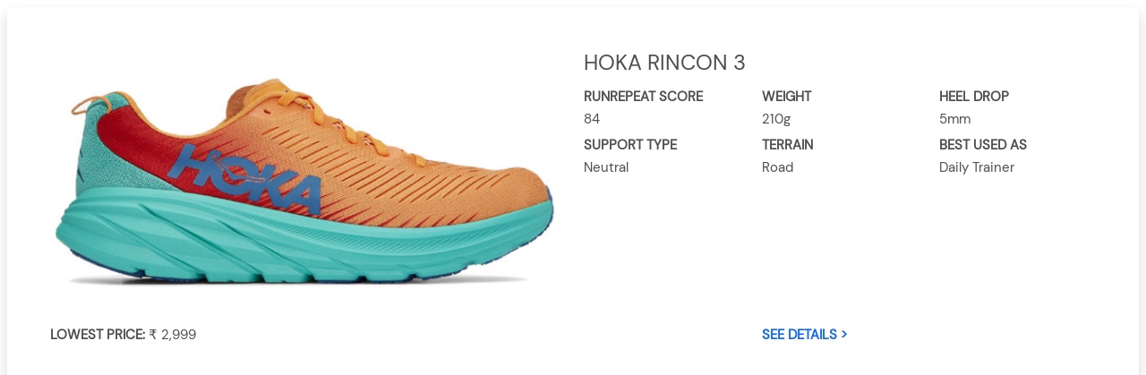

--- FILE ---
content_type: text/html; charset=utf-8
request_url: https://shoegeeks.in/shoecard/hoka-rincon3-012001003/
body_size: 1501
content:
<!DOCTYPE html><html><head><link rel="shortcut icon" href="/images/shoegeeks-logo-round.png"/><script async="" src="https://www.googletagmanager.com/gtag/js?id=G-9YFEW34W36" type="de041334255f615f80535d52-text/javascript"></script><script type="de041334255f615f80535d52-text/javascript">
                window.dataLayer = window.dataLayer || [];
                function gtag(){dataLayer.push(arguments);}
                gtag('js', new Date());
                gtag('config', 'G-9YFEW34W36', {
                  page_path: window.location.pathname,
                });
              </script><script type="de041334255f615f80535d52-text/javascript">
              window.onUsersnapCXLoad = function(api) {
                // store the Usersnap global api on the window, if case you want to use it in other contexts
                window.Usersnap = api; 
                api.init();
                api.show('b1abca99-b1f1-4cbf-8a59-2456b66817a6') 
            }         
            </script><meta charSet="utf-8"/><meta name="viewport" content="width=device-width"/><meta name="next-head-count" content="2"/><link rel="preload" href="/_next/static/css/4259533dff97be804020.css" as="style"/><link rel="stylesheet" href="/_next/static/css/4259533dff97be804020.css" data-n-g=""/><noscript data-n-css=""></noscript><script defer="" nomodule="" src="/_next/static/chunks/polyfills-e7a279300235e161e32a.js" type="de041334255f615f80535d52-text/javascript"></script><script src="/_next/static/chunks/webpack-2999cb49bb3894520cc8.js" defer="" type="de041334255f615f80535d52-text/javascript"></script><script src="/_next/static/chunks/framework-e7a9a1f7c9fc25141f20.js" defer="" type="de041334255f615f80535d52-text/javascript"></script><script src="/_next/static/chunks/main-9acc575ba12002adf08b.js" defer="" type="de041334255f615f80535d52-text/javascript"></script><script src="/_next/static/chunks/pages/_app-50a89a18e84257b04be5.js" defer="" type="de041334255f615f80535d52-text/javascript"></script><script src="/_next/static/chunks/544-84df4625adfd071b2c04.js" defer="" type="de041334255f615f80535d52-text/javascript"></script><script src="/_next/static/chunks/pages/shoecard/%5Bslug%5D-7398cfe54391d650b6de.js" defer="" type="de041334255f615f80535d52-text/javascript"></script><script src="/_next/static/ezY27FLvIgU3-AR7neD7E/_buildManifest.js" defer="" type="de041334255f615f80535d52-text/javascript"></script><script src="/_next/static/ezY27FLvIgU3-AR7neD7E/_ssgManifest.js" defer="" type="de041334255f615f80535d52-text/javascript"></script></head><body><div id="__next"><div id="shoeCard" class="bg-white p-2"><div class="p-5 bg-white rounded shadow"><div class="row"><div class="col-sm-6 my-auto"><img src="/shoeimages/012001003.jpg" width="100%"/></div><div id="titlenattribs" class="col-sm-6"><div class="row"><h4> </h4></div><div class="row"><div class="col-sm-4 pt-1"><span class="font-weight-bold text-uppercase">RunRepeat Score</span><br/><span></span></div><div class="col-sm-4 pt-1"><span class="font-weight-bold text-uppercase">Weight</span><br/><span>N.A</span></div><div class="col-sm-4 pt-1"><span class="font-weight-bold text-uppercase">Heel Drop</span><br/><span>N.A</span></div></div><div class="row"><div class="col-sm-4 pt-1"><span class="font-weight-bold text-uppercase">Support Type</span><br/><span></span></div><div class="col-sm-4 pt-1"><span class="font-weight-bold text-uppercase">Terrain</span><br/><span></span></div><div class="col-sm-4 pt-1"><span class="font-weight-bold text-uppercase">Best Used As</span><br/><span></span></div></div></div></div><div class="row pt-3"><div class="col-md-8 pt-1 pt-md-1"><span class="font-weight-bold text-uppercase">Lowest Price: </span><span>₹ 0</span></div><div class="col-md-4 pt-1 pt-md-1"><a class="font-weight-bold text-uppercase" target="_new" href="/shoe/">See Details &gt;</a></div></div></div></div></div><script id="__NEXT_DATA__" type="application/json">{"props":{"pageProps":{"shoeData":"012001003M"},"__N_SSG":true},"page":"/shoecard/[slug]","query":{"slug":"hoka-rincon3-012001003"},"buildId":"ezY27FLvIgU3-AR7neD7E","isFallback":false,"gsp":true,"scriptLoader":[]}</script><!-- Cloudflare Pages Analytics --><script defer src='https://static.cloudflareinsights.com/beacon.min.js' data-cf-beacon='{"token": "c7184408924140a79ec5197ec0817fee"}' type="de041334255f615f80535d52-text/javascript"></script><!-- Cloudflare Pages Analytics --><script src="/cdn-cgi/scripts/7d0fa10a/cloudflare-static/rocket-loader.min.js" data-cf-settings="de041334255f615f80535d52-|49" defer></script><script defer src="https://static.cloudflareinsights.com/beacon.min.js/vcd15cbe7772f49c399c6a5babf22c1241717689176015" integrity="sha512-ZpsOmlRQV6y907TI0dKBHq9Md29nnaEIPlkf84rnaERnq6zvWvPUqr2ft8M1aS28oN72PdrCzSjY4U6VaAw1EQ==" data-cf-beacon='{"version":"2024.11.0","token":"e41540bef7f74eb4a0cfbf3cc16e4d47","r":1,"server_timing":{"name":{"cfCacheStatus":true,"cfEdge":true,"cfExtPri":true,"cfL4":true,"cfOrigin":true,"cfSpeedBrain":true},"location_startswith":null}}' crossorigin="anonymous"></script>
</body></html>

--- FILE ---
content_type: text/html; charset=utf-8
request_url: https://shoegeeks.in/shoecard/hoka-rincon3-012001003/
body_size: 1002
content:
<!DOCTYPE html><html><head><link rel="shortcut icon" href="/images/shoegeeks-logo-round.png"/><script async="" src="https://www.googletagmanager.com/gtag/js?id=G-9YFEW34W36" type="c54005f5e55851418736693f-text/javascript"></script><script type="c54005f5e55851418736693f-text/javascript">
                window.dataLayer = window.dataLayer || [];
                function gtag(){dataLayer.push(arguments);}
                gtag('js', new Date());
                gtag('config', 'G-9YFEW34W36', {
                  page_path: window.location.pathname,
                });
              </script><script type="c54005f5e55851418736693f-text/javascript">
              window.onUsersnapCXLoad = function(api) {
                // store the Usersnap global api on the window, if case you want to use it in other contexts
                window.Usersnap = api; 
                api.init();
                api.show('b1abca99-b1f1-4cbf-8a59-2456b66817a6') 
            }         
            </script><meta charSet="utf-8"/><meta name="viewport" content="width=device-width"/><meta name="next-head-count" content="2"/><link rel="preload" href="/_next/static/css/4259533dff97be804020.css" as="style"/><link rel="stylesheet" href="/_next/static/css/4259533dff97be804020.css" data-n-g=""/><noscript data-n-css=""></noscript><script defer="" nomodule="" src="/_next/static/chunks/polyfills-e7a279300235e161e32a.js" type="c54005f5e55851418736693f-text/javascript"></script><script src="/_next/static/chunks/webpack-2999cb49bb3894520cc8.js" defer="" type="c54005f5e55851418736693f-text/javascript"></script><script src="/_next/static/chunks/framework-e7a9a1f7c9fc25141f20.js" defer="" type="c54005f5e55851418736693f-text/javascript"></script><script src="/_next/static/chunks/main-9acc575ba12002adf08b.js" defer="" type="c54005f5e55851418736693f-text/javascript"></script><script src="/_next/static/chunks/pages/_app-50a89a18e84257b04be5.js" defer="" type="c54005f5e55851418736693f-text/javascript"></script><script src="/_next/static/chunks/544-84df4625adfd071b2c04.js" defer="" type="c54005f5e55851418736693f-text/javascript"></script><script src="/_next/static/chunks/pages/shoecard/%5Bslug%5D-7398cfe54391d650b6de.js" defer="" type="c54005f5e55851418736693f-text/javascript"></script><script src="/_next/static/ezY27FLvIgU3-AR7neD7E/_buildManifest.js" defer="" type="c54005f5e55851418736693f-text/javascript"></script><script src="/_next/static/ezY27FLvIgU3-AR7neD7E/_ssgManifest.js" defer="" type="c54005f5e55851418736693f-text/javascript"></script></head><body><div id="__next"><div id="shoeCard" class="bg-white p-2"><div class="p-5 bg-white rounded shadow"><div class="row"><div class="col-sm-6 my-auto"><img src="/shoeimages/012001003.jpg" width="100%"/></div><div id="titlenattribs" class="col-sm-6"><div class="row"><h4> </h4></div><div class="row"><div class="col-sm-4 pt-1"><span class="font-weight-bold text-uppercase">RunRepeat Score</span><br/><span></span></div><div class="col-sm-4 pt-1"><span class="font-weight-bold text-uppercase">Weight</span><br/><span>N.A</span></div><div class="col-sm-4 pt-1"><span class="font-weight-bold text-uppercase">Heel Drop</span><br/><span>N.A</span></div></div><div class="row"><div class="col-sm-4 pt-1"><span class="font-weight-bold text-uppercase">Support Type</span><br/><span></span></div><div class="col-sm-4 pt-1"><span class="font-weight-bold text-uppercase">Terrain</span><br/><span></span></div><div class="col-sm-4 pt-1"><span class="font-weight-bold text-uppercase">Best Used As</span><br/><span></span></div></div></div></div><div class="row pt-3"><div class="col-md-8 pt-1 pt-md-1"><span class="font-weight-bold text-uppercase">Lowest Price: </span><span>₹ 0</span></div><div class="col-md-4 pt-1 pt-md-1"><a class="font-weight-bold text-uppercase" target="_new" href="/shoe/">See Details &gt;</a></div></div></div></div></div><script id="__NEXT_DATA__" type="application/json">{"props":{"pageProps":{"shoeData":"012001003M"},"__N_SSG":true},"page":"/shoecard/[slug]","query":{"slug":"hoka-rincon3-012001003"},"buildId":"ezY27FLvIgU3-AR7neD7E","isFallback":false,"gsp":true,"scriptLoader":[]}</script><!-- Cloudflare Pages Analytics --><script defer src='https://static.cloudflareinsights.com/beacon.min.js' data-cf-beacon='{"token": "c7184408924140a79ec5197ec0817fee"}' type="c54005f5e55851418736693f-text/javascript"></script><!-- Cloudflare Pages Analytics --><script src="/cdn-cgi/scripts/7d0fa10a/cloudflare-static/rocket-loader.min.js" data-cf-settings="c54005f5e55851418736693f-|49" defer></script></body></html>

--- FILE ---
content_type: application/javascript
request_url: https://shoegeeks.in/_next/static/ezY27FLvIgU3-AR7neD7E/_ssgManifest.js
body_size: -323
content:
self.__SSG_MANIFEST=new Set(["\u002Fcontactus","\u002Fconversion","\u002Findex-beta","\u002Fprofile","\u002Fblog","\u002Fteam","\u002FuserEmail","\u002Fguide","\u002Freview","\u002F","\u002Fabout","\u002Freviews\u002F[page]","\u002Fblog\u002F[slug]","\u002Fguide\u002F[slug]","\u002Freview\u002F[slug]","\u002Fshoecard\u002F[slug]","\u002Fshoe\u002F[slug]"]);self.__SSG_MANIFEST_CB&&self.__SSG_MANIFEST_CB()

--- FILE ---
content_type: application/javascript
request_url: https://shoegeeks.in/_next/static/chunks/pages/shoe/%5Bslug%5D-679c9e22b1c21feb744b.js
body_size: 32920
content:
(self.webpackChunk_N_E=self.webpackChunk_N_E||[]).push([[970],{24976:function(e,t,a){"use strict";a.d(t,{a8:function(){return i},LM:function(){return c}});var i=["FastNUp"],c={Saucony:{offer:"10%",titleText:"Here is your exclusive discount voucher from Saucony India.",link:"https://sauconyindia.com",offerText:"This code can be used to purchase any product on sauconyindia.com. \n This code is valid till 31-Dec-2022.",image:"/images/saucony-offer.png"},FastNUp:{offer:"10%",titleText:"Here is your coupon code from Fast&Up India.",link:"https://fastandup.in",offerText:"This code can be used to purchase any product on Fastandup.in. \n This code is valid till 31-March-2023.",image:"/images/fastandup-offer.png"}}},63443:function(e,t,a){"use strict";a.r(t),a.d(t,{__N_SSG:function(){return D},default:function(){return P}});var i=a(85893),c=a(23544),s=a(67294),n=a(754),g=a(37994),d=a(44835),r=a(87757),f=a.n(r),o=a(92137),p=a(67952),b=a(49226),h=a(62711),_=a(78921),m=a(83253),x=a.n(m),u=function(e){var t=(0,s.useState)(!1),a=t[0],c=t[1];(0,s.useEffect)((function(){c(!0)}),[]);var n=(0,s.useState)(!1),g=(n[0],n[1]);function d(){g(!1),e.closeModal(!1)}return(0,i.jsx)(i.Fragment,{children:(0,i.jsx)(x(),{isOpen:e.showModal,onAfterOpen:function(){},onRequestClose:d,contentLabel:"OfferModal",style:{overlay:{backgroundColor:"rgba(0, 0, 0, 0.45)"},content:{position:"absolute",background:"rgba(0, 0, 0, 0)",border:"0px solid #ccc",overflow:"auto",WebkitOverflowScrolling:"touch",borderRadius:"4px",outline:"none",padding:"0px"}},children:(0,i.jsx)("div",{className:"container",children:(0,i.jsx)("div",{className:"row justify-content-md-center",children:(0,i.jsxs)("div",{className:"col-md-5 shadow rounded py-4 bg-white",children:[(0,i.jsx)("div",{className:"my-3 text-center",children:(0,i.jsx)("img",{src:"/images/shoegeeks-logo.png",width:"40%",alt:"",loading:"lazy",className:"px-3"})}),(0,i.jsx)("div",{className:"my-2 text-center",children:(0,i.jsx)("p",{children:e.copy.titleText})}),console.log("Inside modal component "+JSON.stringify(e)),a?(0,i.jsx)("div",{className:"mb-2 text-center",children:(0,i.jsx)("span",{className:"h3 bg-secondary text-white px-1",children:e.offerCode?e.offerCode:"[ Loading... ]"})}):null,(0,i.jsx)("div",{className:"mb-2 text-center",children:(0,i.jsx)("p",{children:"we have also emailed you this code"})}),(0,i.jsx)("div",{className:"mb-2 text-center",children:(0,i.jsx)("p",{children:e.copy.offerText})}),(0,i.jsx)("div",{className:"text-center",children:(0,i.jsx)(p.$v,{href:e.copy.link,target:"_blank",color:"secondary",children:"Redeem Now"})}),(0,i.jsx)("div",{className:"text-center",children:(0,i.jsx)(p.$v,{className:"mt-4 sgtheme-bg-primary",onClick:d,children:"Do Later"})})]})})})})})},j=a(24976),w=function(e){var t=e.props,a=(0,h.a)(),c=(0,b.I0)(),n=(0,b.v9)((function(e){return e.offercode})),g=(0,s.useState)(n),d=g[0],r=g[1],m=(0,s.useState)(!1),x=m[0],w=m[1],l=(0,s.useState)(!1),S=l[0],v=l[1],k=(0,s.useState)(!1),y=k[0],z=k[1];(0,s.useEffect)((function(){console.log("Fetch offer code flag ? "+y),y&&function(){var e=(0,o.Z)(f().mark((function e(){var t;return f().wrap((function(e){for(;;)switch(e.prev=e.next){case 0:if(console.log("loading OfferCode for .... "+a.user.email),d){e.next=7;break}return e.next=4,N(a.user.email);case 4:t=e.sent,r(t),c({type:"offercode",payload:{offercode:t}});case 7:case"end":return e.stop()}}),e)})));return function(){return e.apply(this,arguments)}}()()}),[y]);var N=function(){var e=(0,o.Z)(f().mark((function e(a){var i,c;return f().wrap((function(e){for(;;)switch(e.prev=e.next){case 0:return console.log("Fetch request for coupons "),e.next=3,fetch("https://us-central1-gofapps.cloudfunctions.net/Coupons?email=".concat(a,"&brand=").concat(t.shoeData.shoeBrand));case 3:return i=e.sent,console.log("Respnose is given"),e.next=7,i.json();case 7:return c=e.sent,console.log("Offer code "+JSON.stringify(c)),z(!1),e.abrupt("return",c.coupon);case 11:case"end":return e.stop()}}),e)})));return function(t){return e.apply(this,arguments)}}();return function(e,c){return(0,i.jsxs)(i.Fragment,{children:[(0,i.jsx)(p.$v,{className:"d-flex justify-content-between sgtheme-primary align-items-bottom",tag:"a",color:"none",onClick:function(){return console.log("Fetch offer for "+JSON.stringify(a.user)),void(a.user?(console.log("setFetchoffercodeFlag "+!0),z(!0),console.log("setOpenOfferModal "+!0),v(!0)):w(!0))},children:(e||c)&&(0,i.jsx)(i.Fragment,{children:(0,i.jsx)("img",{src:e?j.LM[t.shoeData.shoeBrand].image:j.LM[t.shoeData.nakedcode].image,className:"w-100"})})}),(e||c)&&(0,i.jsx)(u,{copy:e||c?j.LM[t.shoeData.shoeBrand]:j.LM[t.shoeData.nakedcode],brand:t.shoeData.shoeBrand,offerCode:d,showModal:S,closeModal:v}),(0,i.jsx)(_.Z,{showModal:x,closeModal:w})]})}(j.a8.includes(t.shoeData.shoeBrand),j.a8.includes(t.shoeData.nakedcode))},l=a(79973),S=a(12739),v=function(e){return{shoeTitle:e.shoeTitle,lowestPrice:e.lowestPrice,search:!1,shoeCode:e.shoeCode,shoeBrand:e.shoeBrand}},k=function(e){var t,a,c=e.props;return c.hits?(t=c.hits,a=!0):(t=c,a=!1),(0,i.jsxs)("div",{children:[t.length>0&&(0,i.jsx)("span",{children:(0,i.jsx)("h5",{className:"px-0 px-md-3 my-md-4",children:a?"SIMILAR SHOES":"POPULAR SHOES"})}),(0,i.jsx)(p.uZ,{className:"m-0 row-cols-1",center:!0,children:t.map((function(e){return(0,i.jsx)(i.Fragment,{children:(0,i.jsx)(S.Z,{all:v(e)})})}))})]})},y=a(41664);var z=function(e){var t=e.props;return(0,i.jsx)(p.Yl,{className:"p-0",style:{maxWidth:"540px"},children:(0,i.jsxs)(p.uZ,{className:"g-0",children:[(0,i.jsx)(p.TK,{md:"4",children:(0,i.jsx)(p.PH,{src:a(53163)("./".concat(t.featured,"")),alt:"...",className:"card-header-image"})}),(0,i.jsx)(p.TK,{md:"8",children:(0,i.jsxs)(p.H7,{children:[(0,i.jsx)(p.QM,{children:t.title}),(0,i.jsx)(p.Pp,{className:"mb-1",children:t.description}),(0,i.jsx)(p.ic,{href:"/review".concat(t.path),children:"READ FULL REVIEW"})]})})]})})},N=a(87385),O=a(1020),R=a(69275),Z=a(46616),T=a(16573),C=a(12834);var D=!0,P=(0,c.withSuperJSONPage)((function(e){var t=e.shoeData,a=e.review,c="unknown";if(void 0===t)return(0,i.jsx)(n.Z,{children:(0,i.jsx)("p",{children:"unknown page "})});c=t.nakedcode;var s="/shoeimages/".concat(c,".jpg"),r=t.hasOwnProperty("M")?t.M:null,f=t.hasOwnProperty("F")?t.F:null,o=r||f;o.shoeRRScore=o.shoeRRScore&&-1===o.shoeRRScore?"N.A":o.shoeRRScore;var b="".concat("https://shoegeeks.in","/shoe/preview/").concat(c,".jpg"),h="".concat("https://shoegeeks.in","/shoe/").concat((0,l.K)(o.shoeCode,o.shoeBrand,o.shoeTitle),"/"),_=function(){var e=o.shoeBrand+" "+o.shoeTitle;return e+=" - Weight: ",e+=null!==r&&void 0!==r&&r.shoeWeight?r.shoeWeight+"g(Men)":"",e+=null!==f&&void 0!==f&&f.shoeWeight?f.shoeWeight+"g(Women)":"",e+=" - Drop: ",e+=null!==o&&void 0!==o&&o.shoeDrop?o.shoeDrop+"mm":"",e+=" - Support: ",e+=null!==o&&void 0!==o&&o.support?o.support:""},m=function(e){var t;if(r&&"M"===e?t=r:f&&"F"===e&&(t=f),t)return(0,i.jsxs)("div",{children:[(0,i.jsx)("span",{children:(0,i.jsx)("h6",{className:"font-weight-bold pb-3 pt-3 px-2",children:"M"===e?"MEN":"WOMEN"})}),(0,i.jsx)("div",{className:"container",children:(0,i.jsx)("div",{className:"row",children:(0,i.jsx)("div",{className:"col-12 col-md-12",children:Object.values(t.sources).map((function(e){return(0,i.jsx)("a",{href:e.shoeURL,target:"_new",children:(0,i.jsxs)("div",{className:"row bg-white shadow-sm mb-2 align-items-center text-dark",children:[(0,i.jsx)("div",{className:"col-2 col-md-1",children:(0,i.jsx)("img",{src:"/shoeimages/".concat(e.shoeSource,".png"),width:"50px"})}),(0,i.jsx)("div",{className:"col-6 col-md-3 text-center align-middle",children:(0,i.jsx)("a",{href:e.shoeURL,target:"_new",children:e.shoeSource})}),(0,i.jsxs)("div",{className:"col-4 col-md-3 text-center align-middle",children:[(0,i.jsx)("span",{children:(0,l.T)(e.price)}),(0,i.jsx)("span",{children:(0,i.jsx)("del",{children:e.origprice>e.price?" "+(0,l.T)(e.origprice):""})})]}),(0,i.jsx)("div",{className:"col-12 col-md-5 text-center",children:e.instock?"UK "+e.sizes.join(", "):"Not in Stock"}),(0,i.jsx)("div",{className:"col-md-12",children:(0,i.jsx)("p",{className:"text-muted small-text-italic-right",children:(0,i.jsx)("small",{children:(0,i.jsx)("em",{children:"Updated: "+new Date(e.updatedAt).toLocaleDateString("en-gb")+" "+new Date(e.updatedAt).toLocaleTimeString("en-gb")})})})})]})})}))})})})]})};return(0,i.jsxs)(n.Z,{children:[(0,i.jsx)(g.Z,{description:o.shoeBrand+" "+o.shoeTitle,title:o.shoeBrand+" "+o.shoeTitle,ogImage:b,url:h}),(0,i.jsx)(p.L5,{children:(0,i.jsxs)("div",{className:"row",children:[(0,i.jsxs)("div",{className:"col-md-9 bg-white shadow-sm my-md-4",children:[(0,i.jsxs)("h1",{className:"py-4 px-3",children:[o.shoeBrand," ",o.shoeTitle]}),(0,i.jsxs)(p.uZ,{children:[(0,i.jsxs)(p.TK,{md:"8",className:"text-center align-self-center p-3",children:[(0,i.jsx)(p.uZ,{children:(0,i.jsx)("img",{src:s,className:"w-100"})}),(0,i.jsx)(p.uZ,{className:"justify-content-center",children:(0,i.jsx)(p.TK,{size:"10",md:"8",className:"text-center align-self-center p-2 mt-3",children:(0,i.jsx)(w,{props:t})})})]}),(0,i.jsxs)(p.TK,{md:"4",className:"p-10",children:[(0,i.jsxs)(p.Yl,{className:"mx-4",children:[(0,i.jsx)("h6",{className:"card-header sgtheme-bg-grey",children:"Shoe Details"}),(0,i.jsxs)(p.H7,{children:[(0,i.jsxs)(p.uZ,{children:[(0,i.jsx)(p.TK,{col:"6",children:(0,i.jsx)(y.default,{href:"/blog/heeldrop",children:(0,i.jsx)("a",{children:(0,i.jsx)("p",{className:"font-weight-bold text-dark ",children:(0,i.jsx)("u",{children:(0,i.jsx)("small",{children:"Heel Drop"})})})})})}),(0,i.jsx)(p.TK,{col:"6",children:(0,i.jsx)("p",{children:(0,i.jsx)("small",{children:o.shoeDrop?o.shoeDrop+"mm":"N.A"})})})]}),(0,i.jsxs)(p.uZ,{children:[(0,i.jsx)(p.TK,{col:"6",children:(0,i.jsx)("p",{className:"font-weight-bold",children:(0,i.jsx)("small",{children:"Weight"})})}),(0,i.jsx)(p.TK,{col:"6",children:(0,i.jsxs)("span",{children:[(0,i.jsx)("small",{children:r&&r.shoeWeight?r.shoeWeight.toFixed(0)+"g (men)":""}),(0,i.jsx)("br",{}),(0,i.jsx)("span",{}),(0,i.jsx)("small",{children:f&&f.shoeWeight?f.shoeWeight.toFixed(0)+"g (women)":""})]})})]}),(0,i.jsxs)(p.uZ,{children:[(0,i.jsx)(p.TK,{col:"6",children:(0,i.jsx)("p",{className:"font-weight-bold",children:(0,i.jsx)("small",{children:"Support Type"})})}),(0,i.jsx)(p.TK,{col:"6",children:(0,i.jsx)("p",{children:(0,i.jsx)("small",{children:o.support})})})]}),(0,i.jsxs)(p.uZ,{children:[(0,i.jsx)(p.TK,{col:"6",children:(0,i.jsx)("a",{href:"https://runrepeat.com/corescore",target:"_new",children:(0,i.jsx)("p",{className:"font-weight-bold text-dark",children:(0,i.jsx)("small",{children:(0,i.jsx)("u",{children:"RunRepeat Score"})})})})}),(0,i.jsx)(p.TK,{col:"6",children:(0,i.jsx)("p",{children:(0,i.jsx)("small",{children:o.shoeRRScore&&-1!=o.shoeRRScore?o.shoeRRScore:"N.A"})})})]})]})]}),(0,i.jsxs)(p.Yl,{className:"mt-4 mx-4",children:[(0,i.jsx)("h6",{className:"card-header sgtheme-bg-grey",children:"Best Suited For"}),(0,i.jsxs)(p.H7,{children:[(0,i.jsxs)(p.uZ,{children:[(0,i.jsx)(p.TK,{col:"6",children:(0,i.jsx)("p",{className:"font-weight-bold",children:(0,i.jsx)("small",{children:"Terrain"})})}),(0,i.jsx)(p.TK,{col:"6",children:(0,i.jsx)("p",{children:(0,i.jsx)("small",{children:o.terrain})})})]}),(0,i.jsxs)(p.uZ,{children:[(0,i.jsx)(p.TK,{col:"6",children:(0,i.jsx)("p",{className:"font-weight-bold",children:(0,i.jsx)("small",{children:"Use As"})})}),(0,i.jsx)(p.TK,{col:"6",children:(0,i.jsx)("p",{children:(0,i.jsx)("small",{children:o.run})})})]})]})]})]})]}),(0,i.jsx)(p.uZ,{className:"pt-5 py-md-0 px-md-5",children:(0,i.jsxs)("div",{className:"d-inline-flex flex-row",children:[(0,i.jsx)("div",{className:"px-5",children:(0,i.jsx)(d.Z,{shoeCode:o.shoeCode})}),(0,i.jsx)("div",{className:"px-1",children:(0,i.jsx)(Z.Z,{title:_(),url:h,hashtags:["shoegeeks","geeksonfeet"],children:(0,i.jsx)(N.Z,{size:24,square:!0,borderRadius:5})})}),(0,i.jsx)("div",{className:"px-1",children:(0,i.jsx)(T.Z,{url:h,quote:_(),hashtag:"#shoegeeks",children:(0,i.jsx)(O.Z,{size:24,square:!0,borderRadius:5})})}),(0,i.jsx)("div",{className:"px-1",children:(0,i.jsx)(C.Z,{url:h,title:_(),separator:" - ",children:(0,i.jsx)(R.Z,{size:24,square:!0,borderRadius:5})})}),(0,i.jsx)("div",{className:"px-5"})]})}),a&&(0,i.jsx)(p.uZ,{className:"mt-5",children:(0,i.jsx)(p.L5,{children:(0,i.jsx)("div",{className:"d-flex justify-content-center",children:(0,i.jsx)(z,{props:a})})})}),(0,i.jsx)(p.uZ,{className:"px-md-5 my-4",children:(0,i.jsxs)("div",{children:[m("M"),m("F"),(0,i.jsx)("p",{className:"mb-5 small-text px-2 py-2",children:"If you find any issues with prices or if we missed any websites, please write to us at connect@geeksonfeet.com."})]})})]}),(0,i.jsxs)("div",{className:"col-md-3 my-3",children:[(0,i.jsx)(p.uZ,{children:(0,i.jsx)(p.TK,{md:"12",children:(0,i.jsx)(k,{props:t.similarShoes})})}),(0,i.jsx)(p.uZ,{children:(0,i.jsx)(p.TK,{md:"12",children:(0,i.jsx)(k,{props:t.popularShoes})})})]})]})})]})}))},24165:function(e,t,a){(window.__NEXT_P=window.__NEXT_P||[]).push(["/shoe/[slug]",function(){return a(63443)}])},1020:function(e,t,a){"use strict";var i=(0,a(67267).Z)({color:"#3b5998",networkName:"facebook",path:"M34.1,47V33.3h4.6l0.7-5.3h-5.3v-3.4c0-1.5,0.4-2.6,2.6-2.6l2.8,0v-4.8c-0.5-0.1-2.2-0.2-4.1-0.2 c-4.1,0-6.9,2.5-6.9,7V28H24v5.3h4.6V47H34.1z"});t.Z=i},16573:function(e,t,a){"use strict";var i=a(25456),c=a(86459);var s=(0,a(85016).Z)("facebook",(function(e,t){var a=t.quote,s=t.hashtag;return(0,i.Z)(e,"facebook.url"),"https://www.facebook.com/sharer/sharer.php"+(0,c.Z)({u:e,quote:a,hashtag:s})}),(function(e){return{quote:e.quote,hashtag:e.hashtag}}),{windowWidth:550,windowHeight:400});t.Z=s},87385:function(e,t,a){"use strict";var i=(0,a(67267).Z)({color:"#00aced",networkName:"twitter",path:"M48,22.1c-1.2,0.5-2.4,0.9-3.8,1c1.4-0.8,2.4-2.1,2.9-3.6c-1.3,0.8-2.7,1.3-4.2,1.6 C41.7,19.8,40,19,38.2,19c-3.6,0-6.6,2.9-6.6,6.6c0,0.5,0.1,1,0.2,1.5c-5.5-0.3-10.3-2.9-13.5-6.9c-0.6,1-0.9,2.1-0.9,3.3 c0,2.3,1.2,4.3,2.9,5.5c-1.1,0-2.1-0.3-3-0.8c0,0,0,0.1,0,0.1c0,3.2,2.3,5.8,5.3,6.4c-0.6,0.1-1.1,0.2-1.7,0.2c-0.4,0-0.8,0-1.2-0.1 c0.8,2.6,3.3,4.5,6.1,4.6c-2.2,1.8-5.1,2.8-8.2,2.8c-0.5,0-1.1,0-1.6-0.1c2.9,1.9,6.4,2.9,10.1,2.9c12.1,0,18.7-10,18.7-18.7 c0-0.3,0-0.6,0-0.8C46,24.5,47.1,23.4,48,22.1z"});t.Z=i},46616:function(e,t,a){"use strict";var i=a(25456),c=a(86459);var s=(0,a(85016).Z)("twitter",(function(e,t){var a=t.title,s=t.via,n=t.hashtags,g=void 0===n?[]:n,d=t.related,r=void 0===d?[]:d;return(0,i.Z)(e,"twitter.url"),(0,i.Z)(Array.isArray(g),"twitter.hashtags is not an array"),(0,i.Z)(Array.isArray(r),"twitter.related is not an array"),"https://twitter.com/share"+(0,c.Z)({url:e,text:a,via:s,hashtags:g.length>0?g.join(","):void 0,related:r.length>0?r.join(","):void 0})}),(function(e){return{hashtags:e.hashtags,title:e.title,via:e.via,related:e.related}}),{windowWidth:550,windowHeight:400});t.Z=s},69275:function(e,t,a){"use strict";var i=(0,a(67267).Z)({color:"#25D366",networkName:"whatsapp",path:"m42.32286,33.93287c-0.5178,-0.2589 -3.04726,-1.49644 -3.52105,-1.66732c-0.4712,-0.17346 -0.81554,-0.2589 -1.15987,0.2589c-0.34175,0.51004 -1.33075,1.66474 -1.63108,2.00648c-0.30032,0.33658 -0.60064,0.36247 -1.11327,0.12945c-0.5178,-0.2589 -2.17994,-0.80259 -4.14759,-2.56312c-1.53269,-1.37217 -2.56312,-3.05503 -2.86603,-3.57283c-0.30033,-0.5178 -0.03366,-0.80259 0.22524,-1.06149c0.23301,-0.23301 0.5178,-0.59547 0.7767,-0.90616c0.25372,-0.31068 0.33657,-0.5178 0.51262,-0.85437c0.17088,-0.36246 0.08544,-0.64725 -0.04402,-0.90615c-0.12945,-0.2589 -1.15987,-2.79613 -1.58964,-3.80584c-0.41424,-1.00971 -0.84142,-0.88027 -1.15987,-0.88027c-0.29773,-0.02588 -0.64208,-0.02588 -0.98382,-0.02588c-0.34693,0 -0.90616,0.12945 -1.37736,0.62136c-0.4712,0.5178 -1.80194,1.76053 -1.80194,4.27186c0,2.51134 1.84596,4.945 2.10227,5.30747c0.2589,0.33657 3.63497,5.51458 8.80262,7.74113c1.23237,0.5178 2.1903,0.82848 2.94111,1.08738c1.23237,0.38836 2.35599,0.33657 3.24402,0.20712c0.99159,-0.15534 3.04985,-1.24272 3.47963,-2.45956c0.44013,-1.21683 0.44013,-2.22654 0.31068,-2.45955c-0.12945,-0.23301 -0.46601,-0.36247 -0.98382,-0.59548m-9.40068,12.84407l-0.02589,0c-3.05503,0 -6.08417,-0.82849 -8.72495,-2.38189l-0.62136,-0.37023l-6.47252,1.68286l1.73463,-6.29129l-0.41424,-0.64725c-1.70875,-2.71846 -2.6149,-5.85116 -2.6149,-9.07706c0,-9.39809 7.68934,-17.06155 17.15993,-17.06155c4.58253,0 8.88029,1.78642 12.11655,5.02268c3.23625,3.21036 5.02267,7.50812 5.02267,12.06476c-0.0078,9.3981 -7.69712,17.06155 -17.14699,17.06155m14.58906,-31.58846c-3.93529,-3.80584 -9.1133,-5.95471 -14.62789,-5.95471c-11.36055,0 -20.60848,9.2065 -20.61625,20.52564c0,3.61684 0.94757,7.14565 2.75211,10.26282l-2.92557,10.63564l10.93337,-2.85309c3.0136,1.63108 6.4052,2.4958 9.85634,2.49839l0.01037,0c11.36574,0 20.61884,-9.2091 20.62403,-20.53082c0,-5.48093 -2.14111,-10.64081 -6.03239,-14.51915"});t.Z=i},12834:function(e,t,a){"use strict";var i=a(25456),c=a(86459);var s=(0,a(85016).Z)("whatsapp",(function(e,t){var a=t.title,s=t.separator;return(0,i.Z)(e,"whatsapp.url"),"https://"+(/(android|iphone|ipad|mobile)/i.test(navigator.userAgent)?"api":"web")+".whatsapp.com/send"+(0,c.Z)({text:a?a+s+e:e})}),(function(e){return{title:e.title,separator:e.separator||" "}}),{windowWidth:550,windowHeight:400});t.Z=s},67267:function(e,t,a){"use strict";a.d(t,{Z:function(){return n}});var i=a(67294),c=function(){return(c=Object.assign||function(e){for(var t,a=1,i=arguments.length;a<i;a++)for(var c in t=arguments[a])Object.prototype.hasOwnProperty.call(t,c)&&(e[c]=t[c]);return e}).apply(this,arguments)},s=function(e,t){var a={};for(var i in e)Object.prototype.hasOwnProperty.call(e,i)&&t.indexOf(i)<0&&(a[i]=e[i]);if(null!=e&&"function"===typeof Object.getOwnPropertySymbols){var c=0;for(i=Object.getOwnPropertySymbols(e);c<i.length;c++)t.indexOf(i[c])<0&&Object.prototype.propertyIsEnumerable.call(e,i[c])&&(a[i[c]]=e[i[c]])}return a};function n(e){var t=function(t){var a=t.bgStyle,n=t.borderRadius,g=t.iconFillColor,d=t.round,r=t.size,f=s(t,["bgStyle","borderRadius","iconFillColor","round","size"]);return i.createElement("svg",c({viewBox:"0 0 64 64",width:r,height:r},f),d?i.createElement("circle",{cx:"32",cy:"32",r:"31",fill:e.color,style:a}):i.createElement("rect",{width:"64",height:"64",rx:n,ry:n,fill:e.color,style:a}),i.createElement("path",{d:e.path,fill:g}))};return t.defaultProps={bgStyle:{},borderRadius:0,iconFillColor:"white",size:64},t}},85016:function(e,t,a){"use strict";a.d(t,{Z:function(){return x}});var i=a(67294),c=a(94184),s=a.n(c),n=function(){var e=function(t,a){return(e=Object.setPrototypeOf||{__proto__:[]}instanceof Array&&function(e,t){e.__proto__=t}||function(e,t){for(var a in t)Object.prototype.hasOwnProperty.call(t,a)&&(e[a]=t[a])})(t,a)};return function(t,a){function i(){this.constructor=t}e(t,a),t.prototype=null===a?Object.create(a):(i.prototype=a.prototype,new i)}}(),g=function(){return(g=Object.assign||function(e){for(var t,a=1,i=arguments.length;a<i;a++)for(var c in t=arguments[a])Object.prototype.hasOwnProperty.call(t,c)&&(e[c]=t[c]);return e}).apply(this,arguments)},d=function(e,t,a,i){return new(a||(a=Promise))((function(c,s){function n(e){try{d(i.next(e))}catch(t){s(t)}}function g(e){try{d(i.throw(e))}catch(t){s(t)}}function d(e){var t;e.done?c(e.value):(t=e.value,t instanceof a?t:new a((function(e){e(t)}))).then(n,g)}d((i=i.apply(e,t||[])).next())}))},r=function(e,t){var a,i,c,s,n={label:0,sent:function(){if(1&c[0])throw c[1];return c[1]},trys:[],ops:[]};return s={next:g(0),throw:g(1),return:g(2)},"function"===typeof Symbol&&(s[Symbol.iterator]=function(){return this}),s;function g(s){return function(g){return function(s){if(a)throw new TypeError("Generator is already executing.");for(;n;)try{if(a=1,i&&(c=2&s[0]?i.return:s[0]?i.throw||((c=i.return)&&c.call(i),0):i.next)&&!(c=c.call(i,s[1])).done)return c;switch(i=0,c&&(s=[2&s[0],c.value]),s[0]){case 0:case 1:c=s;break;case 4:return n.label++,{value:s[1],done:!1};case 5:n.label++,i=s[1],s=[0];continue;case 7:s=n.ops.pop(),n.trys.pop();continue;default:if(!(c=(c=n.trys).length>0&&c[c.length-1])&&(6===s[0]||2===s[0])){n=0;continue}if(3===s[0]&&(!c||s[1]>c[0]&&s[1]<c[3])){n.label=s[1];break}if(6===s[0]&&n.label<c[1]){n.label=c[1],c=s;break}if(c&&n.label<c[2]){n.label=c[2],n.ops.push(s);break}c[2]&&n.ops.pop(),n.trys.pop();continue}s=t.call(e,n)}catch(g){s=[6,g],i=0}finally{a=c=0}if(5&s[0])throw s[1];return{value:s[0]?s[1]:void 0,done:!0}}([s,g])}}},f=function(e,t){var a={};for(var i in e)Object.prototype.hasOwnProperty.call(e,i)&&t.indexOf(i)<0&&(a[i]=e[i]);if(null!=e&&"function"===typeof Object.getOwnPropertySymbols){var c=0;for(i=Object.getOwnPropertySymbols(e);c<i.length;c++)t.indexOf(i[c])<0&&Object.prototype.propertyIsEnumerable.call(e,i[c])&&(a[i[c]]=e[i[c]])}return a},o=function(e){return!!e&&("object"===typeof e||"function"===typeof e)&&"function"===typeof e.then},p=function(e,t){return{left:window.outerWidth/2+(window.screenX||window.screenLeft||0)-e/2,top:window.outerHeight/2+(window.screenY||window.screenTop||0)-t/2}},b=function(e,t){return{top:(window.screen.height-t)/2,left:(window.screen.width-e)/2}};function h(e,t,a){var i=t.height,c=t.width,s=f(t,["height","width"]),n=g({height:i,width:c,location:"no",toolbar:"no",status:"no",directories:"no",menubar:"no",scrollbars:"yes",resizable:"no",centerscreen:"yes",chrome:"yes"},s),d=window.open(e,"",Object.keys(n).map((function(e){return e+"="+n[e]})).join(", "));if(a)var r=window.setInterval((function(){try{(null===d||d.closed)&&(window.clearInterval(r),a(d))}catch(e){console.error(e)}}),1e3);return d}var _=function(e){function t(){var t=null!==e&&e.apply(this,arguments)||this;return t.openShareDialog=function(e){var a=t.props,i=a.onShareWindowClose,c=a.windowHeight,s=void 0===c?400:c,n=a.windowPosition,d=void 0===n?"windowCenter":n,r=a.windowWidth,f=void 0===r?550:r;h(e,g({height:s,width:f},"windowCenter"===d?p(f,s):b(f,s)),i)},t.handleClick=function(e){return d(t,void 0,void 0,(function(){var t,a,i,c,s,n,g,d,f,p;return r(this,(function(r){switch(r.label){case 0:return t=this.props,a=t.beforeOnClick,i=t.disabled,c=t.networkLink,s=t.onClick,n=t.url,g=t.openShareDialogOnClick,d=t.opts,f=c(n,d),i?[2]:(e.preventDefault(),a?(p=a(),o(p)?[4,p]:[3,2]):[3,2]);case 1:r.sent(),r.label=2;case 2:return g&&this.openShareDialog(f),s&&s(e,f),[2]}}))}))},t}return n(t,e),t.prototype.render=function(){var e=this.props,t=(e.beforeOnClick,e.children),a=e.className,c=e.disabled,n=e.disabledStyle,d=e.forwardedRef,r=(e.networkLink,e.networkName),o=(e.onShareWindowClose,e.openShareDialogOnClick,e.opts,e.resetButtonStyle),p=e.style,b=(e.url,e.windowHeight,e.windowPosition,e.windowWidth,f(e,["beforeOnClick","children","className","disabled","disabledStyle","forwardedRef","networkLink","networkName","onShareWindowClose","openShareDialogOnClick","opts","resetButtonStyle","style","url","windowHeight","windowPosition","windowWidth"])),h=s()("react-share__ShareButton",{"react-share__ShareButton--disabled":!!c,disabled:!!c},a),_=g(g(o?{backgroundColor:"transparent",border:"none",padding:0,font:"inherit",color:"inherit",cursor:"pointer"}:{},p),c&&n);return i.createElement("button",g({},b,{"aria-label":b["aria-label"]||r,className:h,onClick:this.handleClick,ref:d,style:_}),t)},t.defaultProps={disabledStyle:{opacity:.6},openShareDialogOnClick:!0,resetButtonStyle:!0},t}(i.Component),m=function(){return(m=Object.assign||function(e){for(var t,a=1,i=arguments.length;a<i;a++)for(var c in t=arguments[a])Object.prototype.hasOwnProperty.call(t,c)&&(e[c]=t[c]);return e}).apply(this,arguments)};var x=function(e,t,a,c){function s(s,n){var g=a(s),d=m({},s);return Object.keys(g).forEach((function(e){delete d[e]})),i.createElement(_,m({},c,d,{forwardedRef:n,networkName:e,networkLink:t,opts:a(s)}))}return s.displayName="ShareButton-"+e,(0,i.forwardRef)(s)}},25456:function(e,t,a){"use strict";a.d(t,{Z:function(){return s}});var i=function(){var e=function(t,a){return(e=Object.setPrototypeOf||{__proto__:[]}instanceof Array&&function(e,t){e.__proto__=t}||function(e,t){for(var a in t)Object.prototype.hasOwnProperty.call(t,a)&&(e[a]=t[a])})(t,a)};return function(t,a){function i(){this.constructor=t}e(t,a),t.prototype=null===a?Object.create(a):(i.prototype=a.prototype,new i)}}(),c=function(e){function t(t){var a=e.call(this,t)||this;return a.name="AssertionError",a}return i(t,e),t}(Error);function s(e,t){if(!e)throw new c(t)}},86459:function(e,t,a){"use strict";function i(e){var t=Object.entries(e).filter((function(e){var t=e[1];return void 0!==t&&null!==t})).map((function(e){var t=e[0],a=e[1];return encodeURIComponent(t)+"="+encodeURIComponent(String(a))}));return t.length>0?"?"+t.join("&"):""}a.d(t,{Z:function(){return i}})},14333:function(e){e.exports={srcSet:"/_next/static/images/005004000-300-d3f7ea6142b8c009f0cbf4f930903c24.jpg 300w",images:[{path:"/_next/static/images/005004000-300-d3f7ea6142b8c009f0cbf4f930903c24.jpg",width:300,height:150}],src:"/_next/static/images/005004000-300-d3f7ea6142b8c009f0cbf4f930903c24.jpg",toString:function(){return"/_next/static/images/005004000-300-d3f7ea6142b8c009f0cbf4f930903c24.jpg"},width:300,height:150}},54760:function(e){e.exports={srcSet:"/_next/static/images/10kto15k-300-4443786a1a9e6462866931fd6da1450a.jpg 300w",images:[{path:"/_next/static/images/10kto15k-300-4443786a1a9e6462866931fd6da1450a.jpg",width:300,height:300}],src:"/_next/static/images/10kto15k-300-4443786a1a9e6462866931fd6da1450a.jpg",toString:function(){return"/_next/static/images/10kto15k-300-4443786a1a9e6462866931fd6da1450a.jpg"},width:300,height:300}},23968:function(e){e.exports={srcSet:"/_next/static/images/5kto10k-300-7576838b23dc17ce0052adde27871284.jpg 300w",images:[{path:"/_next/static/images/5kto10k-300-7576838b23dc17ce0052adde27871284.jpg",width:300,height:300}],src:"/_next/static/images/5kto10k-300-7576838b23dc17ce0052adde27871284.jpg",toString:function(){return"/_next/static/images/5kto10k-300-7576838b23dc17ce0052adde27871284.jpg"},width:300,height:300}},52720:function(e){e.exports={srcSet:"/_next/static/images/above15k-300-440a3e3633e72ce109958754aefd5f8d.jpg 300w",images:[{path:"/_next/static/images/above15k-300-440a3e3633e72ce109958754aefd5f8d.jpg",width:300,height:300}],src:"/_next/static/images/above15k-300-440a3e3633e72ce109958754aefd5f8d.jpg",toString:function(){return"/_next/static/images/above15k-300-440a3e3633e72ce109958754aefd5f8d.jpg"},width:300,height:300}},72202:function(e){e.exports={srcSet:"/_next/static/images/adidas-adizero-adios-pro3-cover-300-af71b462aa0d475825c823ee4839545d.jpg 300w",images:[{path:"/_next/static/images/adidas-adizero-adios-pro3-cover-300-af71b462aa0d475825c823ee4839545d.jpg",width:300,height:199}],src:"/_next/static/images/adidas-adizero-adios-pro3-cover-300-af71b462aa0d475825c823ee4839545d.jpg",toString:function(){return"/_next/static/images/adidas-adizero-adios-pro3-cover-300-af71b462aa0d475825c823ee4839545d.jpg"},width:300,height:199}},78465:function(e){e.exports={srcSet:"/_next/static/images/adidas-adizero-boston12-cover-300-580f51292cb6a5f0c1db87810a2e1813.jpg 300w",images:[{path:"/_next/static/images/adidas-adizero-boston12-cover-300-580f51292cb6a5f0c1db87810a2e1813.jpg",width:300,height:199}],src:"/_next/static/images/adidas-adizero-boston12-cover-300-580f51292cb6a5f0c1db87810a2e1813.jpg",toString:function(){return"/_next/static/images/adidas-adizero-boston12-cover-300-580f51292cb6a5f0c1db87810a2e1813.jpg"},width:300,height:199}},20032:function(e){e.exports={srcSet:"/_next/static/images/adidas-adizero-sl-cover-300-744b01f4a08fe6cdb5ded1a4ca270481.jpg 300w",images:[{path:"/_next/static/images/adidas-adizero-sl-cover-300-744b01f4a08fe6cdb5ded1a4ca270481.jpg",width:300,height:199}],src:"/_next/static/images/adidas-adizero-sl-cover-300-744b01f4a08fe6cdb5ded1a4ca270481.jpg",toString:function(){return"/_next/static/images/adidas-adizero-sl-cover-300-744b01f4a08fe6cdb5ded1a4ca270481.jpg"},width:300,height:199}},86482:function(e){e.exports={srcSet:"/_next/static/images/adidas-boston10-cover-300-059383911e96478f21bdf139cacac0f8.jpg 300w",images:[{path:"/_next/static/images/adidas-boston10-cover-300-059383911e96478f21bdf139cacac0f8.jpg",width:300,height:199}],src:"/_next/static/images/adidas-boston10-cover-300-059383911e96478f21bdf139cacac0f8.jpg",toString:function(){return"/_next/static/images/adidas-boston10-cover-300-059383911e96478f21bdf139cacac0f8.jpg"},width:300,height:199}},99882:function(e){e.exports={srcSet:"/_next/static/images/adidas-sl202-cover-300-6127f871f6570549f3224de16321b474.jpg 300w",images:[{path:"/_next/static/images/adidas-sl202-cover-300-6127f871f6570549f3224de16321b474.jpg",width:300,height:194}],src:"/_next/static/images/adidas-sl202-cover-300-6127f871f6570549f3224de16321b474.jpg",toString:function(){return"/_next/static/images/adidas-sl202-cover-300-6127f871f6570549f3224de16321b474.jpg"},width:300,height:194}},81982:function(e){e.exports={srcSet:"/_next/static/images/adipro3_aesthetics-300-7e5899d96751060b1cb5e3b86a2c7a49.jpg 300w",images:[{path:"/_next/static/images/adipro3_aesthetics-300-7e5899d96751060b1cb5e3b86a2c7a49.jpg",width:300,height:163}],src:"/_next/static/images/adipro3_aesthetics-300-7e5899d96751060b1cb5e3b86a2c7a49.jpg",toString:function(){return"/_next/static/images/adipro3_aesthetics-300-7e5899d96751060b1cb5e3b86a2c7a49.jpg"},width:300,height:163}},50327:function(e){e.exports={srcSet:"/_next/static/images/adipro3_bottomsole-300-1b188150244cc294d73abcbe310ff40a.jpg 300w",images:[{path:"/_next/static/images/adipro3_bottomsole-300-1b188150244cc294d73abcbe310ff40a.jpg",width:300,height:163}],src:"/_next/static/images/adipro3_bottomsole-300-1b188150244cc294d73abcbe310ff40a.jpg",toString:function(){return"/_next/static/images/adipro3_bottomsole-300-1b188150244cc294d73abcbe310ff40a.jpg"},width:300,height:163}},56801:function(e){e.exports={srcSet:"/_next/static/images/adipro3_durometer-300-5c8915de31c048a372fe91428d7f431a.jpg 300w",images:[{path:"/_next/static/images/adipro3_durometer-300-5c8915de31c048a372fe91428d7f431a.jpg",width:300,height:163}],src:"/_next/static/images/adipro3_durometer-300-5c8915de31c048a372fe91428d7f431a.jpg",toString:function(){return"/_next/static/images/adipro3_durometer-300-5c8915de31c048a372fe91428d7f431a.jpg"},width:300,height:163}},222:function(e){e.exports={srcSet:"/_next/static/images/adipro3_heel-300-889edabb63fca9ac75268b80ba055d46.jpg 300w",images:[{path:"/_next/static/images/adipro3_heel-300-889edabb63fca9ac75268b80ba055d46.jpg",width:300,height:163}],src:"/_next/static/images/adipro3_heel-300-889edabb63fca9ac75268b80ba055d46.jpg",toString:function(){return"/_next/static/images/adipro3_heel-300-889edabb63fca9ac75268b80ba055d46.jpg"},width:300,height:163}},37752:function(e){e.exports={srcSet:"/_next/static/images/adipro3_upper-300-7fe0a867604a78445c127542a8447eb5.jpg 300w",images:[{path:"/_next/static/images/adipro3_upper-300-7fe0a867604a78445c127542a8447eb5.jpg",width:300,height:163}],src:"/_next/static/images/adipro3_upper-300-7fe0a867604a78445c127542a8447eb5.jpg",toString:function(){return"/_next/static/images/adipro3_upper-300-7fe0a867604a78445c127542a8447eb5.jpg"},width:300,height:163}},40968:function(e){e.exports={srcSet:"/_next/static/images/aditi-profile-145-3231aaad74e0fd1b7c10ed7b354c1521.jpg 145w",images:[{path:"/_next/static/images/aditi-profile-145-3231aaad74e0fd1b7c10ed7b354c1521.jpg",width:145,height:145}],src:"/_next/static/images/aditi-profile-145-3231aaad74e0fd1b7c10ed7b354c1521.jpg",toString:function(){return"/_next/static/images/aditi-profile-145-3231aaad74e0fd1b7c10ed7b354c1521.jpg"},width:145,height:145}},71822:function(e){e.exports={srcSet:"/_next/static/images/adizero-boston12_1-300-51547ff66f639fb4737b294da5f97d40.jpg 300w",images:[{path:"/_next/static/images/adizero-boston12_1-300-51547ff66f639fb4737b294da5f97d40.jpg",width:300,height:163}],src:"/_next/static/images/adizero-boston12_1-300-51547ff66f639fb4737b294da5f97d40.jpg",toString:function(){return"/_next/static/images/adizero-boston12_1-300-51547ff66f639fb4737b294da5f97d40.jpg"},width:300,height:163}},9333:function(e){e.exports={srcSet:"/_next/static/images/adizero-boston12_10-300-6b29678390d87fe73a65c14cbaf0e358.jpg 300w",images:[{path:"/_next/static/images/adizero-boston12_10-300-6b29678390d87fe73a65c14cbaf0e358.jpg",width:300,height:163}],src:"/_next/static/images/adizero-boston12_10-300-6b29678390d87fe73a65c14cbaf0e358.jpg",toString:function(){return"/_next/static/images/adizero-boston12_10-300-6b29678390d87fe73a65c14cbaf0e358.jpg"},width:300,height:163}},94289:function(e){e.exports={srcSet:"/_next/static/images/adizero-boston12_11-300-36479fb6f13a491713ed9f5941c158ba.jpg 300w",images:[{path:"/_next/static/images/adizero-boston12_11-300-36479fb6f13a491713ed9f5941c158ba.jpg",width:300,height:163}],src:"/_next/static/images/adizero-boston12_11-300-36479fb6f13a491713ed9f5941c158ba.jpg",toString:function(){return"/_next/static/images/adizero-boston12_11-300-36479fb6f13a491713ed9f5941c158ba.jpg"},width:300,height:163}},95898:function(e){e.exports={srcSet:"/_next/static/images/adizero-boston12_12-300-879b556d511f1d96b28c0ae72337eed2.jpg 300w",images:[{path:"/_next/static/images/adizero-boston12_12-300-879b556d511f1d96b28c0ae72337eed2.jpg",width:300,height:163}],src:"/_next/static/images/adizero-boston12_12-300-879b556d511f1d96b28c0ae72337eed2.jpg",toString:function(){return"/_next/static/images/adizero-boston12_12-300-879b556d511f1d96b28c0ae72337eed2.jpg"},width:300,height:163}},81301:function(e){e.exports={srcSet:"/_next/static/images/adizero-boston12_13-300-3c4a24a40017dc141a0b55d8c4e8449e.jpg 300w",images:[{path:"/_next/static/images/adizero-boston12_13-300-3c4a24a40017dc141a0b55d8c4e8449e.jpg",width:300,height:163}],src:"/_next/static/images/adizero-boston12_13-300-3c4a24a40017dc141a0b55d8c4e8449e.jpg",toString:function(){return"/_next/static/images/adizero-boston12_13-300-3c4a24a40017dc141a0b55d8c4e8449e.jpg"},width:300,height:163}},74745:function(e){e.exports={srcSet:"/_next/static/images/adizero-boston12_14-300-ba89b8adff3fb1197dd6d4ba0988be93.jpg 300w",images:[{path:"/_next/static/images/adizero-boston12_14-300-ba89b8adff3fb1197dd6d4ba0988be93.jpg",width:300,height:163}],src:"/_next/static/images/adizero-boston12_14-300-ba89b8adff3fb1197dd6d4ba0988be93.jpg",toString:function(){return"/_next/static/images/adizero-boston12_14-300-ba89b8adff3fb1197dd6d4ba0988be93.jpg"},width:300,height:163}},34570:function(e){e.exports={srcSet:"/_next/static/images/adizero-boston12_2-300-6f18fecdbd9e70d870511dd02524e1ae.jpg 300w",images:[{path:"/_next/static/images/adizero-boston12_2-300-6f18fecdbd9e70d870511dd02524e1ae.jpg",width:300,height:163}],src:"/_next/static/images/adizero-boston12_2-300-6f18fecdbd9e70d870511dd02524e1ae.jpg",toString:function(){return"/_next/static/images/adizero-boston12_2-300-6f18fecdbd9e70d870511dd02524e1ae.jpg"},width:300,height:163}},2820:function(e){e.exports={srcSet:"/_next/static/images/adizero-boston12_3-300-ced2756d28ccd72cc2370016ec3b24fe.jpg 300w",images:[{path:"/_next/static/images/adizero-boston12_3-300-ced2756d28ccd72cc2370016ec3b24fe.jpg",width:300,height:163}],src:"/_next/static/images/adizero-boston12_3-300-ced2756d28ccd72cc2370016ec3b24fe.jpg",toString:function(){return"/_next/static/images/adizero-boston12_3-300-ced2756d28ccd72cc2370016ec3b24fe.jpg"},width:300,height:163}},33337:function(e){e.exports={srcSet:"/_next/static/images/adizero-boston12_4-300-a615263e6cf38e6a2dad502a380a8e7a.jpg 300w",images:[{path:"/_next/static/images/adizero-boston12_4-300-a615263e6cf38e6a2dad502a380a8e7a.jpg",width:300,height:163}],src:"/_next/static/images/adizero-boston12_4-300-a615263e6cf38e6a2dad502a380a8e7a.jpg",toString:function(){return"/_next/static/images/adizero-boston12_4-300-a615263e6cf38e6a2dad502a380a8e7a.jpg"},width:300,height:163}},15746:function(e){e.exports={srcSet:"/_next/static/images/adizero-boston12_5-300-bcf596063f5a3ba18ba63a04454c1da6.jpg 300w",images:[{path:"/_next/static/images/adizero-boston12_5-300-bcf596063f5a3ba18ba63a04454c1da6.jpg",width:300,height:163}],src:"/_next/static/images/adizero-boston12_5-300-bcf596063f5a3ba18ba63a04454c1da6.jpg",toString:function(){return"/_next/static/images/adizero-boston12_5-300-bcf596063f5a3ba18ba63a04454c1da6.jpg"},width:300,height:163}},61449:function(e){e.exports={srcSet:"/_next/static/images/adizero-boston12_6-300-a76be7971f723d6dc5122ee4e0e2190f.jpg 300w",images:[{path:"/_next/static/images/adizero-boston12_6-300-a76be7971f723d6dc5122ee4e0e2190f.jpg",width:300,height:163}],src:"/_next/static/images/adizero-boston12_6-300-a76be7971f723d6dc5122ee4e0e2190f.jpg",toString:function(){return"/_next/static/images/adizero-boston12_6-300-a76be7971f723d6dc5122ee4e0e2190f.jpg"},width:300,height:163}},93365:function(e){e.exports={srcSet:"/_next/static/images/adizero-boston12_7-300-59be7af4547613e4b0bdf4ccb51b0b58.jpg 300w",images:[{path:"/_next/static/images/adizero-boston12_7-300-59be7af4547613e4b0bdf4ccb51b0b58.jpg",width:300,height:163}],src:"/_next/static/images/adizero-boston12_7-300-59be7af4547613e4b0bdf4ccb51b0b58.jpg",toString:function(){return"/_next/static/images/adizero-boston12_7-300-59be7af4547613e4b0bdf4ccb51b0b58.jpg"},width:300,height:163}},49164:function(e){e.exports={srcSet:"/_next/static/images/adizero-boston12_8-300-a1b57480e85253c676471b36f6f5a700.jpg 300w",images:[{path:"/_next/static/images/adizero-boston12_8-300-a1b57480e85253c676471b36f6f5a700.jpg",width:300,height:163}],src:"/_next/static/images/adizero-boston12_8-300-a1b57480e85253c676471b36f6f5a700.jpg",toString:function(){return"/_next/static/images/adizero-boston12_8-300-a1b57480e85253c676471b36f6f5a700.jpg"},width:300,height:163}},70946:function(e){e.exports={srcSet:"/_next/static/images/adizero-boston12_9-300-1a3c6d3e7289e0b1bfa32356a4db8fdb.jpg 300w",images:[{path:"/_next/static/images/adizero-boston12_9-300-1a3c6d3e7289e0b1bfa32356a4db8fdb.jpg",width:300,height:163}],src:"/_next/static/images/adizero-boston12_9-300-1a3c6d3e7289e0b1bfa32356a4db8fdb.jpg",toString:function(){return"/_next/static/images/adizero-boston12_9-300-1a3c6d3e7289e0b1bfa32356a4db8fdb.jpg"},width:300,height:163}},57593:function(e){e.exports={srcSet:"/_next/static/images/adizerosl_1-300-de3ba992fbdab62aca131bf5d97cc6a5.jpg 300w",images:[{path:"/_next/static/images/adizerosl_1-300-de3ba992fbdab62aca131bf5d97cc6a5.jpg",width:300,height:163}],src:"/_next/static/images/adizerosl_1-300-de3ba992fbdab62aca131bf5d97cc6a5.jpg",toString:function(){return"/_next/static/images/adizerosl_1-300-de3ba992fbdab62aca131bf5d97cc6a5.jpg"},width:300,height:163}},91565:function(e){e.exports={srcSet:"/_next/static/images/adizerosl_2-300-74673194d4fa4753f6697cb930913be5.jpg 300w",images:[{path:"/_next/static/images/adizerosl_2-300-74673194d4fa4753f6697cb930913be5.jpg",width:300,height:163}],src:"/_next/static/images/adizerosl_2-300-74673194d4fa4753f6697cb930913be5.jpg",toString:function(){return"/_next/static/images/adizerosl_2-300-74673194d4fa4753f6697cb930913be5.jpg"},width:300,height:163}},79910:function(e){e.exports={srcSet:"/_next/static/images/adizerosl_3-300-78350b7e06cca42477aaed1e81287e6b.jpg 300w",images:[{path:"/_next/static/images/adizerosl_3-300-78350b7e06cca42477aaed1e81287e6b.jpg",width:300,height:163}],src:"/_next/static/images/adizerosl_3-300-78350b7e06cca42477aaed1e81287e6b.jpg",toString:function(){return"/_next/static/images/adizerosl_3-300-78350b7e06cca42477aaed1e81287e6b.jpg"},width:300,height:163}},62138:function(e){e.exports={srcSet:"/_next/static/images/adizerosl_4-300-ba5022eeb58b6df7901da3100bfb2c1f.jpg 300w",images:[{path:"/_next/static/images/adizerosl_4-300-ba5022eeb58b6df7901da3100bfb2c1f.jpg",width:300,height:163}],src:"/_next/static/images/adizerosl_4-300-ba5022eeb58b6df7901da3100bfb2c1f.jpg",toString:function(){return"/_next/static/images/adizerosl_4-300-ba5022eeb58b6df7901da3100bfb2c1f.jpg"},width:300,height:163}},63325:function(e){e.exports={srcSet:"/_next/static/images/adizerosl_5-300-4d73834d3f44a729062ccba0b686f7e8.jpg 300w",images:[{path:"/_next/static/images/adizerosl_5-300-4d73834d3f44a729062ccba0b686f7e8.jpg",width:300,height:163}],src:"/_next/static/images/adizerosl_5-300-4d73834d3f44a729062ccba0b686f7e8.jpg",toString:function(){return"/_next/static/images/adizerosl_5-300-4d73834d3f44a729062ccba0b686f7e8.jpg"},width:300,height:163}},33215:function(e){e.exports={srcSet:"/_next/static/images/adizerosl_6-300-d58643847a470364c4b47e094b7eb74a.jpg 300w",images:[{path:"/_next/static/images/adizerosl_6-300-d58643847a470364c4b47e094b7eb74a.jpg",width:300,height:163}],src:"/_next/static/images/adizerosl_6-300-d58643847a470364c4b47e094b7eb74a.jpg",toString:function(){return"/_next/static/images/adizerosl_6-300-d58643847a470364c4b47e094b7eb74a.jpg"},width:300,height:163}},52537:function(e){e.exports={srcSet:"/_next/static/images/advisor-stability-300-19d9fd703789fed916e6e86f4c8fe0b2.jpg 300w",images:[{path:"/_next/static/images/advisor-stability-300-19d9fd703789fed916e6e86f4c8fe0b2.jpg",width:300,height:230}],src:"/_next/static/images/advisor-stability-300-19d9fd703789fed916e6e86f4c8fe0b2.jpg",toString:function(){return"/_next/static/images/advisor-stability-300-19d9fd703789fed916e6e86f4c8fe0b2.jpg"},width:300,height:230}},93222:function(e){e.exports={srcSet:"/_next/static/images/aevo-heel-300-4a94cc37b00cbd9c0b0544b095dbf9e7.jpg 300w",images:[{path:"/_next/static/images/aevo-heel-300-4a94cc37b00cbd9c0b0544b095dbf9e7.jpg",width:300,height:169}],src:"/_next/static/images/aevo-heel-300-4a94cc37b00cbd9c0b0544b095dbf9e7.jpg",toString:function(){return"/_next/static/images/aevo-heel-300-4a94cc37b00cbd9c0b0544b095dbf9e7.jpg"},width:300,height:169}},17460:function(e){e.exports={srcSet:"/_next/static/images/aevo-midsole-300-5df7ea10e1d33da5b66ad7d9c0dfe618.jpg 300w",images:[{path:"/_next/static/images/aevo-midsole-300-5df7ea10e1d33da5b66ad7d9c0dfe618.jpg",width:300,height:169}],src:"/_next/static/images/aevo-midsole-300-5df7ea10e1d33da5b66ad7d9c0dfe618.jpg",toString:function(){return"/_next/static/images/aevo-midsole-300-5df7ea10e1d33da5b66ad7d9c0dfe618.jpg"},width:300,height:169}},60221:function(e){e.exports={srcSet:"/_next/static/images/aevo-outsole-300-7e123a06d38925c1c01940ca6519bf3d.jpg 300w",images:[{path:"/_next/static/images/aevo-outsole-300-7e123a06d38925c1c01940ca6519bf3d.jpg",width:300,height:180}],src:"/_next/static/images/aevo-outsole-300-7e123a06d38925c1c01940ca6519bf3d.jpg",toString:function(){return"/_next/static/images/aevo-outsole-300-7e123a06d38925c1c01940ca6519bf3d.jpg"},width:300,height:180}},50291:function(e){e.exports={srcSet:"/_next/static/images/aevo-tongue-300-8bf76d1bf380a13f3f9b27f646dc6a96.jpg 300w",images:[{path:"/_next/static/images/aevo-tongue-300-8bf76d1bf380a13f3f9b27f646dc6a96.jpg",width:300,height:533}],src:"/_next/static/images/aevo-tongue-300-8bf76d1bf380a13f3f9b27f646dc6a96.jpg",toString:function(){return"/_next/static/images/aevo-tongue-300-8bf76d1bf380a13f3f9b27f646dc6a96.jpg"},width:300,height:533}},56823:function(e){e.exports={srcSet:"/_next/static/images/aevo-top-300-72efef961b16a808ce2ca013ef1699dc.jpg 300w",images:[{path:"/_next/static/images/aevo-top-300-72efef961b16a808ce2ca013ef1699dc.jpg",width:300,height:447}],src:"/_next/static/images/aevo-top-300-72efef961b16a808ce2ca013ef1699dc.jpg",toString:function(){return"/_next/static/images/aevo-top-300-72efef961b16a808ce2ca013ef1699dc.jpg"},width:300,height:447}},23048:function(e){e.exports={srcSet:"/_next/static/images/aravind-profile-145-46de46e51ee3bf0ca6bc1931be0781d5.jpg 145w",images:[{path:"/_next/static/images/aravind-profile-145-46de46e51ee3bf0ca6bc1931be0781d5.jpg",width:145,height:146}],src:"/_next/static/images/aravind-profile-145-46de46e51ee3bf0ca6bc1931be0781d5.jpg",toString:function(){return"/_next/static/images/aravind-profile-145-46de46e51ee3bf0ca6bc1931be0781d5.jpg"},width:145,height:146}},19635:function(e){e.exports={srcSet:"/_next/static/images/arun-profile-150-03038a331b585f662a198526af59f7ae.jpg 150w",images:[{path:"/_next/static/images/arun-profile-150-03038a331b585f662a198526af59f7ae.jpg",width:150,height:150}],src:"/_next/static/images/arun-profile-150-03038a331b585f662a198526af59f7ae.jpg",toString:function(){return"/_next/static/images/arun-profile-150-03038a331b585f662a198526af59f7ae.jpg"},width:150,height:150}},9574:function(e){e.exports={srcSet:"/_next/static/images/asics-evoride-cover-300-28dd46a50383a192392ffb51327860f0.jpg 300w",images:[{path:"/_next/static/images/asics-evoride-cover-300-28dd46a50383a192392ffb51327860f0.jpg",width:300,height:195}],src:"/_next/static/images/asics-evoride-cover-300-28dd46a50383a192392ffb51327860f0.jpg",toString:function(){return"/_next/static/images/asics-evoride-cover-300-28dd46a50383a192392ffb51327860f0.jpg"},width:300,height:195}},17272:function(e){e.exports={srcSet:"/_next/static/images/asics-nimbus25_1-300-32fc82ba47aa5a04f23a522b82bdb77e.jpg 300w",images:[{path:"/_next/static/images/asics-nimbus25_1-300-32fc82ba47aa5a04f23a522b82bdb77e.jpg",width:300,height:163}],src:"/_next/static/images/asics-nimbus25_1-300-32fc82ba47aa5a04f23a522b82bdb77e.jpg",toString:function(){return"/_next/static/images/asics-nimbus25_1-300-32fc82ba47aa5a04f23a522b82bdb77e.jpg"},width:300,height:163}},28726:function(e){e.exports={srcSet:"/_next/static/images/asics-nimbus25_2-300-a3207279589ef4ddfddd5a51816a64f2.jpg 300w",images:[{path:"/_next/static/images/asics-nimbus25_2-300-a3207279589ef4ddfddd5a51816a64f2.jpg",width:300,height:163}],src:"/_next/static/images/asics-nimbus25_2-300-a3207279589ef4ddfddd5a51816a64f2.jpg",toString:function(){return"/_next/static/images/asics-nimbus25_2-300-a3207279589ef4ddfddd5a51816a64f2.jpg"},width:300,height:163}},3978:function(e){e.exports={srcSet:"/_next/static/images/asics-nimbus25_3-300-8aa46f6dbbc00dcb7f064283c4d0e15a.jpg 300w",images:[{path:"/_next/static/images/asics-nimbus25_3-300-8aa46f6dbbc00dcb7f064283c4d0e15a.jpg",width:300,height:163}],src:"/_next/static/images/asics-nimbus25_3-300-8aa46f6dbbc00dcb7f064283c4d0e15a.jpg",toString:function(){return"/_next/static/images/asics-nimbus25_3-300-8aa46f6dbbc00dcb7f064283c4d0e15a.jpg"},width:300,height:163}},88935:function(e){e.exports={srcSet:"/_next/static/images/asics-nimbus25_4-300-b655a36bcdbcdd3884e1dee919b0620d.jpg 300w",images:[{path:"/_next/static/images/asics-nimbus25_4-300-b655a36bcdbcdd3884e1dee919b0620d.jpg",width:300,height:163}],src:"/_next/static/images/asics-nimbus25_4-300-b655a36bcdbcdd3884e1dee919b0620d.jpg",toString:function(){return"/_next/static/images/asics-nimbus25_4-300-b655a36bcdbcdd3884e1dee919b0620d.jpg"},width:300,height:163}},56417:function(e){e.exports={srcSet:"/_next/static/images/asics-nimbus25_5-300-489a924529882dbd5fbda2c000661f0e.jpg 300w",images:[{path:"/_next/static/images/asics-nimbus25_5-300-489a924529882dbd5fbda2c000661f0e.jpg",width:300,height:163}],src:"/_next/static/images/asics-nimbus25_5-300-489a924529882dbd5fbda2c000661f0e.jpg",toString:function(){return"/_next/static/images/asics-nimbus25_5-300-489a924529882dbd5fbda2c000661f0e.jpg"},width:300,height:163}},15993:function(e){e.exports={srcSet:"/_next/static/images/asics-nimbus25_6-300-2e0cdf248148c400b4168c5257f49c9c.jpg 300w",images:[{path:"/_next/static/images/asics-nimbus25_6-300-2e0cdf248148c400b4168c5257f49c9c.jpg",width:300,height:163}],src:"/_next/static/images/asics-nimbus25_6-300-2e0cdf248148c400b4168c5257f49c9c.jpg",toString:function(){return"/_next/static/images/asics-nimbus25_6-300-2e0cdf248148c400b4168c5257f49c9c.jpg"},width:300,height:163}},56328:function(e){e.exports={srcSet:"/_next/static/images/asics-nimbus25_7-300-8caaae149ffa29c21797b81450a8f735.jpg 300w",images:[{path:"/_next/static/images/asics-nimbus25_7-300-8caaae149ffa29c21797b81450a8f735.jpg",width:300,height:163}],src:"/_next/static/images/asics-nimbus25_7-300-8caaae149ffa29c21797b81450a8f735.jpg",toString:function(){return"/_next/static/images/asics-nimbus25_7-300-8caaae149ffa29c21797b81450a8f735.jpg"},width:300,height:163}},22327:function(e){e.exports={srcSet:"/_next/static/images/asics-nimbus25_8-300-357d6e5d7df254429da6510d5eb3ed8b.jpg 300w",images:[{path:"/_next/static/images/asics-nimbus25_8-300-357d6e5d7df254429da6510d5eb3ed8b.jpg",width:300,height:163}],src:"/_next/static/images/asics-nimbus25_8-300-357d6e5d7df254429da6510d5eb3ed8b.jpg",toString:function(){return"/_next/static/images/asics-nimbus25_8-300-357d6e5d7df254429da6510d5eb3ed8b.jpg"},width:300,height:163}},69601:function(e){e.exports={srcSet:"/_next/static/images/asics-nimubs25-cover-300-36591c0af6a69e914d27697a8ac3f4f6.jpg 300w",images:[{path:"/_next/static/images/asics-nimubs25-cover-300-36591c0af6a69e914d27697a8ac3f4f6.jpg",width:300,height:199}],src:"/_next/static/images/asics-nimubs25-cover-300-36591c0af6a69e914d27697a8ac3f4f6.jpg",toString:function(){return"/_next/static/images/asics-nimubs25-cover-300-36591c0af6a69e914d27697a8ac3f4f6.jpg"},width:300,height:199}},30065:function(e){e.exports={srcSet:"/_next/static/images/asics-novablast4-cover-300-9f00fae4f79cd4eb49cc4a11f480a8c1.jpg 300w",images:[{path:"/_next/static/images/asics-novablast4-cover-300-9f00fae4f79cd4eb49cc4a11f480a8c1.jpg",width:300,height:194}],src:"/_next/static/images/asics-novablast4-cover-300-9f00fae4f79cd4eb49cc4a11f480a8c1.jpg",toString:function(){return"/_next/static/images/asics-novablast4-cover-300-9f00fae4f79cd4eb49cc4a11f480a8c1.jpg"},width:300,height:194}},26840:function(e){e.exports={srcSet:"/_next/static/images/below5k-300-140b066f3007eec89e3a21bce18e264d.jpg 300w",images:[{path:"/_next/static/images/below5k-300-140b066f3007eec89e3a21bce18e264d.jpg",width:300,height:300}],src:"/_next/static/images/below5k-300-140b066f3007eec89e3a21bce18e264d.jpg",toString:function(){return"/_next/static/images/below5k-300-140b066f3007eec89e3a21bce18e264d.jpg"},width:300,height:300}},25512:function(e){e.exports={srcSet:"/_next/static/images/bg-bottomsole-300-2bd2d4443f53b3787299ccf1808dc0fd.jpg 300w",images:[{path:"/_next/static/images/bg-bottomsole-300-2bd2d4443f53b3787299ccf1808dc0fd.jpg",width:300,height:400}],src:"/_next/static/images/bg-bottomsole-300-2bd2d4443f53b3787299ccf1808dc0fd.jpg",toString:function(){return"/_next/static/images/bg-bottomsole-300-2bd2d4443f53b3787299ccf1808dc0fd.jpg"},width:300,height:400}},54988:function(e){e.exports={srcSet:"/_next/static/images/bg-forefoot-300-833e374d4681f8d8d12c4ce89d372c76.jpg 300w",images:[{path:"/_next/static/images/bg-forefoot-300-833e374d4681f8d8d12c4ce89d372c76.jpg",width:300,height:300}],src:"/_next/static/images/bg-forefoot-300-833e374d4681f8d8d12c4ce89d372c76.jpg",toString:function(){return"/_next/static/images/bg-forefoot-300-833e374d4681f8d8d12c4ce89d372c76.jpg"},width:300,height:300}},26649:function(e){e.exports={srcSet:"/_next/static/images/bg-heelpadding-300-88332587078f3c4df294e8e90c028db3.jpg 300w",images:[{path:"/_next/static/images/bg-heelpadding-300-88332587078f3c4df294e8e90c028db3.jpg",width:300,height:400}],src:"/_next/static/images/bg-heelpadding-300-88332587078f3c4df294e8e90c028db3.jpg",toString:function(){return"/_next/static/images/bg-heelpadding-300-88332587078f3c4df294e8e90c028db3.jpg"},width:300,height:400}},77701:function(e){e.exports={srcSet:"/_next/static/images/bg-rear-300-30ca9e8d4d3ec76822eda6043141548f.jpg 300w",images:[{path:"/_next/static/images/bg-rear-300-30ca9e8d4d3ec76822eda6043141548f.jpg",width:300,height:300}],src:"/_next/static/images/bg-rear-300-30ca9e8d4d3ec76822eda6043141548f.jpg",toString:function(){return"/_next/static/images/bg-rear-300-30ca9e8d4d3ec76822eda6043141548f.jpg"},width:300,height:300}},31232:function(e){e.exports={srcSet:"/_next/static/images/boston10_bottom-300-d57c05b824f82ccb11b798808eca4987.jpg 300w",images:[{path:"/_next/static/images/boston10_bottom-300-d57c05b824f82ccb11b798808eca4987.jpg",width:300,height:163}],src:"/_next/static/images/boston10_bottom-300-d57c05b824f82ccb11b798808eca4987.jpg",toString:function(){return"/_next/static/images/boston10_bottom-300-d57c05b824f82ccb11b798808eca4987.jpg"},width:300,height:163}},18206:function(e){e.exports={srcSet:"/_next/static/images/boston10_forefoot-300-c82d1780e2f853acbd92335ba8c0d369.jpg 300w",images:[{path:"/_next/static/images/boston10_forefoot-300-c82d1780e2f853acbd92335ba8c0d369.jpg",width:300,height:163}],src:"/_next/static/images/boston10_forefoot-300-c82d1780e2f853acbd92335ba8c0d369.jpg",toString:function(){return"/_next/static/images/boston10_forefoot-300-c82d1780e2f853acbd92335ba8c0d369.jpg"},width:300,height:163}},53842:function(e){e.exports={srcSet:"/_next/static/images/boston10_midsole-300-a6644d6159d9e770c9cde37ec017c018.jpg 300w",images:[{path:"/_next/static/images/boston10_midsole-300-a6644d6159d9e770c9cde37ec017c018.jpg",width:300,height:163}],src:"/_next/static/images/boston10_midsole-300-a6644d6159d9e770c9cde37ec017c018.jpg",toString:function(){return"/_next/static/images/boston10_midsole-300-a6644d6159d9e770c9cde37ec017c018.jpg"},width:300,height:163}},23789:function(e){e.exports={srcSet:"/_next/static/images/boston10_topview-300-d201f479d70ae63843d1d89db1139ce0.jpg 300w",images:[{path:"/_next/static/images/boston10_topview-300-d201f479d70ae63843d1d89db1139ce0.jpg",width:300,height:163}],src:"/_next/static/images/boston10_topview-300-d201f479d70ae63843d1d89db1139ce0.jpg",toString:function(){return"/_next/static/images/boston10_topview-300-d201f479d70ae63843d1d89db1139ce0.jpg"},width:300,height:163}},54658:function(e){e.exports={srcSet:"/_next/static/images/brooks-ghost15-cover-300-6d12cff77acdbaef20c9ddbdb18793c9.jpg 300w",images:[{path:"/_next/static/images/brooks-ghost15-cover-300-6d12cff77acdbaef20c9ddbdb18793c9.jpg",width:300,height:199}],src:"/_next/static/images/brooks-ghost15-cover-300-6d12cff77acdbaef20c9ddbdb18793c9.jpg",toString:function(){return"/_next/static/images/brooks-ghost15-cover-300-6d12cff77acdbaef20c9ddbdb18793c9.jpg"},width:300,height:199}},4066:function(e){e.exports={srcSet:"/_next/static/images/brooks-ghost16-cover-300-46805e7c6c6a227309ee42e6f956dd5c.jpg 300w",images:[{path:"/_next/static/images/brooks-ghost16-cover-300-46805e7c6c6a227309ee42e6f956dd5c.jpg",width:300,height:194}],src:"/_next/static/images/brooks-ghost16-cover-300-46805e7c6c6a227309ee42e6f956dd5c.jpg",toString:function(){return"/_next/static/images/brooks-ghost16-cover-300-46805e7c6c6a227309ee42e6f956dd5c.jpg"},width:300,height:194}},2375:function(e){e.exports={srcSet:"/_next/static/images/brooks-glycerin-cover-300-a6106fef2f0a38478a53653961a0ace5.jpg 300w",images:[{path:"/_next/static/images/brooks-glycerin-cover-300-a6106fef2f0a38478a53653961a0ace5.jpg",width:300,height:195}],src:"/_next/static/images/brooks-glycerin-cover-300-a6106fef2f0a38478a53653961a0ace5.jpg",toString:function(){return"/_next/static/images/brooks-glycerin-cover-300-a6106fef2f0a38478a53653961a0ace5.jpg"},width:300,height:195}},64313:function(e){e.exports={srcSet:"/_next/static/images/carbon-plated-shoes-cover-300-5962971cc41f53e4c62621dc06aebde2.png 300w",images:[{path:"/_next/static/images/carbon-plated-shoes-cover-300-5962971cc41f53e4c62621dc06aebde2.png",width:300,height:194}],src:"/_next/static/images/carbon-plated-shoes-cover-300-5962971cc41f53e4c62621dc06aebde2.png",toString:function(){return"/_next/static/images/carbon-plated-shoes-cover-300-5962971cc41f53e4c62621dc06aebde2.png"},width:300,height:194}},3308:function(e){e.exports={srcSet:"/_next/static/images/carbonx2-cover-300-6543cf43805439fcab283f49a565a02b.jpg 300w",images:[{path:"/_next/static/images/carbonx2-cover-300-6543cf43805439fcab283f49a565a02b.jpg",width:300,height:199}],src:"/_next/static/images/carbonx2-cover-300-6543cf43805439fcab283f49a565a02b.jpg",toString:function(){return"/_next/static/images/carbonx2-cover-300-6543cf43805439fcab283f49a565a02b.jpg"},width:300,height:199}},94721:function(e){e.exports={srcSet:"/_next/static/images/cultsport-windblazer-cover-300-eb5753b18faaaf748f9c68bd984171c3.jpg 300w",images:[{path:"/_next/static/images/cultsport-windblazer-cover-300-eb5753b18faaaf748f9c68bd984171c3.jpg",width:300,height:199}],src:"/_next/static/images/cultsport-windblazer-cover-300-eb5753b18faaaf748f9c68bd984171c3.jpg",toString:function(){return"/_next/static/images/cultsport-windblazer-cover-300-eb5753b18faaaf748f9c68bd984171c3.jpg"},width:300,height:199}},47796:function(e){e.exports={srcSet:"/_next/static/images/cwb-bottomsole-compared-300-f58e08844834f7ed14cbeb100c893b3c.jpg 300w",images:[{path:"/_next/static/images/cwb-bottomsole-compared-300-f58e08844834f7ed14cbeb100c893b3c.jpg",width:300,height:150}],src:"/_next/static/images/cwb-bottomsole-compared-300-f58e08844834f7ed14cbeb100c893b3c.jpg",toString:function(){return"/_next/static/images/cwb-bottomsole-compared-300-f58e08844834f7ed14cbeb100c893b3c.jpg"},width:300,height:150}},85785:function(e){e.exports={srcSet:"/_next/static/images/cwb-bottomsole-300-4ad6d19f75a8b4f28d7726169a1adbb2.jpg 300w",images:[{path:"/_next/static/images/cwb-bottomsole-300-4ad6d19f75a8b4f28d7726169a1adbb2.jpg",width:300,height:200}],src:"/_next/static/images/cwb-bottomsole-300-4ad6d19f75a8b4f28d7726169a1adbb2.jpg",toString:function(){return"/_next/static/images/cwb-bottomsole-300-4ad6d19f75a8b4f28d7726169a1adbb2.jpg"},width:300,height:200}},240:function(e){e.exports={srcSet:"/_next/static/images/cwb-heel-300-40c091a8a3b8373b67753331f0a06295.jpg 300w",images:[{path:"/_next/static/images/cwb-heel-300-40c091a8a3b8373b67753331f0a06295.jpg",width:300,height:200}],src:"/_next/static/images/cwb-heel-300-40c091a8a3b8373b67753331f0a06295.jpg",toString:function(){return"/_next/static/images/cwb-heel-300-40c091a8a3b8373b67753331f0a06295.jpg"},width:300,height:200}},29537:function(e){e.exports={srcSet:"/_next/static/images/cwb-insole-300-dffb72e661d18e1ed969b901eb05066c.jpg 300w",images:[{path:"/_next/static/images/cwb-insole-300-dffb72e661d18e1ed969b901eb05066c.jpg",width:300,height:150}],src:"/_next/static/images/cwb-insole-300-dffb72e661d18e1ed969b901eb05066c.jpg",toString:function(){return"/_next/static/images/cwb-insole-300-dffb72e661d18e1ed969b901eb05066c.jpg"},width:300,height:150}},20697:function(e){e.exports={srcSet:"/_next/static/images/cwb-logo-300-728564e315728943e41157b0081b2bdf.jpg 300w",images:[{path:"/_next/static/images/cwb-logo-300-728564e315728943e41157b0081b2bdf.jpg",width:300,height:150}],src:"/_next/static/images/cwb-logo-300-728564e315728943e41157b0081b2bdf.jpg",toString:function(){return"/_next/static/images/cwb-logo-300-728564e315728943e41157b0081b2bdf.jpg"},width:300,height:150}},42722:function(e){e.exports={srcSet:"/_next/static/images/cwb-midsole-300-9ef88a3f0ccc42b3316f0503cb9123cb.jpg 300w",images:[{path:"/_next/static/images/cwb-midsole-300-9ef88a3f0ccc42b3316f0503cb9123cb.jpg",width:300,height:150}],src:"/_next/static/images/cwb-midsole-300-9ef88a3f0ccc42b3316f0503cb9123cb.jpg",toString:function(){return"/_next/static/images/cwb-midsole-300-9ef88a3f0ccc42b3316f0503cb9123cb.jpg"},width:300,height:150}},92632:function(e){e.exports={srcSet:"/_next/static/images/cwb-upper-300-0889549c875521ac6672a6be79600279.jpg 300w",images:[{path:"/_next/static/images/cwb-upper-300-0889549c875521ac6672a6be79600279.jpg",width:300,height:150}],src:"/_next/static/images/cwb-upper-300-0889549c875521ac6672a6be79600279.jpg",toString:function(){return"/_next/static/images/cwb-upper-300-0889549c875521ac6672a6be79600279.jpg"},width:300,height:150}},59932:function(e){e.exports={srcSet:"/_next/static/images/deviatenitro2_1-300-e3e5035b62fb0acff405760f11a772d7.jpg 300w",images:[{path:"/_next/static/images/deviatenitro2_1-300-e3e5035b62fb0acff405760f11a772d7.jpg",width:300,height:163}],src:"/_next/static/images/deviatenitro2_1-300-e3e5035b62fb0acff405760f11a772d7.jpg",toString:function(){return"/_next/static/images/deviatenitro2_1-300-e3e5035b62fb0acff405760f11a772d7.jpg"},width:300,height:163}},95987:function(e){e.exports={srcSet:"/_next/static/images/deviatenitro2_2-300-82bd73fc9062f0cad6b4525bf002a1bd.jpg 300w",images:[{path:"/_next/static/images/deviatenitro2_2-300-82bd73fc9062f0cad6b4525bf002a1bd.jpg",width:300,height:163}],src:"/_next/static/images/deviatenitro2_2-300-82bd73fc9062f0cad6b4525bf002a1bd.jpg",toString:function(){return"/_next/static/images/deviatenitro2_2-300-82bd73fc9062f0cad6b4525bf002a1bd.jpg"},width:300,height:163}},82756:function(e){e.exports={srcSet:"/_next/static/images/deviatenitro2_3-300-805ddf6faac25217129fe5dbdc6bd493.jpg 300w",images:[{path:"/_next/static/images/deviatenitro2_3-300-805ddf6faac25217129fe5dbdc6bd493.jpg",width:300,height:163}],src:"/_next/static/images/deviatenitro2_3-300-805ddf6faac25217129fe5dbdc6bd493.jpg",toString:function(){return"/_next/static/images/deviatenitro2_3-300-805ddf6faac25217129fe5dbdc6bd493.jpg"},width:300,height:163}},47747:function(e){e.exports={srcSet:"/_next/static/images/deviatenitro2_4-300-671bdca5b4e2e0f2ce0473f9a88da6d5.jpg 300w",images:[{path:"/_next/static/images/deviatenitro2_4-300-671bdca5b4e2e0f2ce0473f9a88da6d5.jpg",width:300,height:163}],src:"/_next/static/images/deviatenitro2_4-300-671bdca5b4e2e0f2ce0473f9a88da6d5.jpg",toString:function(){return"/_next/static/images/deviatenitro2_4-300-671bdca5b4e2e0f2ce0473f9a88da6d5.jpg"},width:300,height:163}},9036:function(e){e.exports={srcSet:"/_next/static/images/deviatenitro2_5-300-91f785866205d1f669c723204569976d.jpg 300w",images:[{path:"/_next/static/images/deviatenitro2_5-300-91f785866205d1f669c723204569976d.jpg",width:300,height:163}],src:"/_next/static/images/deviatenitro2_5-300-91f785866205d1f669c723204569976d.jpg",toString:function(){return"/_next/static/images/deviatenitro2_5-300-91f785866205d1f669c723204569976d.jpg"},width:300,height:163}},9189:function(e){e.exports={srcSet:"/_next/static/images/deviatenitro2_6-300-406f10eae9f121f343eca266e5c51159.jpg 300w",images:[{path:"/_next/static/images/deviatenitro2_6-300-406f10eae9f121f343eca266e5c51159.jpg",width:300,height:163}],src:"/_next/static/images/deviatenitro2_6-300-406f10eae9f121f343eca266e5c51159.jpg",toString:function(){return"/_next/static/images/deviatenitro2_6-300-406f10eae9f121f343eca266e5c51159.jpg"},width:300,height:163}},15846:function(e){e.exports={srcSet:"/_next/static/images/deviatenitro2_7-300-54e293ea4018ec4dbcab17ef21aee92f.jpg 300w",images:[{path:"/_next/static/images/deviatenitro2_7-300-54e293ea4018ec4dbcab17ef21aee92f.jpg",width:300,height:163}],src:"/_next/static/images/deviatenitro2_7-300-54e293ea4018ec4dbcab17ef21aee92f.jpg",toString:function(){return"/_next/static/images/deviatenitro2_7-300-54e293ea4018ec4dbcab17ef21aee92f.jpg"},width:300,height:163}},75984:function(e){e.exports={srcSet:"/_next/static/images/deviatenitro2_8-300-cd3c21838cbbc6e8a4a4218de407f9b8.jpg 300w",images:[{path:"/_next/static/images/deviatenitro2_8-300-cd3c21838cbbc6e8a4a4218de407f9b8.jpg",width:300,height:163}],src:"/_next/static/images/deviatenitro2_8-300-cd3c21838cbbc6e8a4a4218de407f9b8.jpg",toString:function(){return"/_next/static/images/deviatenitro2_8-300-cd3c21838cbbc6e8a4a4218de407f9b8.jpg"},width:300,height:163}},10417:function(e){e.exports={srcSet:"/_next/static/images/deviatenitroelite-cover-300-0aa2240e54826f07edfbe5d631d0334c.jpg 300w",images:[{path:"/_next/static/images/deviatenitroelite-cover-300-0aa2240e54826f07edfbe5d631d0334c.jpg",width:300,height:199}],src:"/_next/static/images/deviatenitroelite-cover-300-0aa2240e54826f07edfbe5d631d0334c.jpg",toString:function(){return"/_next/static/images/deviatenitroelite-cover-300-0aa2240e54826f07edfbe5d631d0334c.jpg"},width:300,height:199}},4494:function(e){e.exports={srcSet:"/_next/static/images/earlyvslatestage-300-1a80ae264c37516018f2e29dfbd2d463.jpg 300w",images:[{path:"/_next/static/images/earlyvslatestage-300-1a80ae264c37516018f2e29dfbd2d463.jpg",width:300,height:169}],src:"/_next/static/images/earlyvslatestage-300-1a80ae264c37516018f2e29dfbd2d463.jpg",toString:function(){return"/_next/static/images/earlyvslatestage-300-1a80ae264c37516018f2e29dfbd2d463.jpg"},width:300,height:169}},24941:function(e){e.exports={srcSet:"/_next/static/images/endorphinpro2cover-300-5be9d8d2effe8c19ed9320bcd6f71ab4.png 300w",images:[{path:"/_next/static/images/endorphinpro2cover-300-5be9d8d2effe8c19ed9320bcd6f71ab4.png",width:300,height:194}],src:"/_next/static/images/endorphinpro2cover-300-5be9d8d2effe8c19ed9320bcd6f71ab4.png",toString:function(){return"/_next/static/images/endorphinpro2cover-300-5be9d8d2effe8c19ed9320bcd6f71ab4.png"},width:300,height:194}},11004:function(e){e.exports={srcSet:"/_next/static/images/energysymmetros-cover-300-d3f6878cb06a0f7deeeb39f460035412.jpg 300w",images:[{path:"/_next/static/images/energysymmetros-cover-300-d3f6878cb06a0f7deeeb39f460035412.jpg",width:300,height:195}],src:"/_next/static/images/energysymmetros-cover-300-d3f6878cb06a0f7deeeb39f460035412.jpg",toString:function(){return"/_next/static/images/energysymmetros-cover-300-d3f6878cb06a0f7deeeb39f460035412.jpg"},width:300,height:195}},7333:function(e){e.exports={srcSet:"/_next/static/images/ep2bottom-300-1c640ab00b87d2630b77119187dd8400.png 300w",images:[{path:"/_next/static/images/ep2bottom-300-1c640ab00b87d2630b77119187dd8400.png",width:300,height:300}],src:"/_next/static/images/ep2bottom-300-1c640ab00b87d2630b77119187dd8400.png",toString:function(){return"/_next/static/images/ep2bottom-300-1c640ab00b87d2630b77119187dd8400.png"},width:300,height:300}},23133:function(e){e.exports={srcSet:"/_next/static/images/ep2box-300-e22fdd2fa8af5cd6f55a6a700fe4d3df.png 300w",images:[{path:"/_next/static/images/ep2box-300-e22fdd2fa8af5cd6f55a6a700fe4d3df.png",width:300,height:300}],src:"/_next/static/images/ep2box-300-e22fdd2fa8af5cd6f55a6a700fe4d3df.png",toString:function(){return"/_next/static/images/ep2box-300-e22fdd2fa8af5cd6f55a6a700fe4d3df.png"},width:300,height:300}},68921:function(e){e.exports={srcSet:"/_next/static/images/ep2front-300-2abca36917a39bce8f4e2f3cc1a7a626.png 300w",images:[{path:"/_next/static/images/ep2front-300-2abca36917a39bce8f4e2f3cc1a7a626.png",width:300,height:300}],src:"/_next/static/images/ep2front-300-2abca36917a39bce8f4e2f3cc1a7a626.png",toString:function(){return"/_next/static/images/ep2front-300-2abca36917a39bce8f4e2f3cc1a7a626.png"},width:300,height:300}},29209:function(e){e.exports={srcSet:"/_next/static/images/ep2rear-300-7e2788b686c42a6bb83d3adfe2092b0b.png 300w",images:[{path:"/_next/static/images/ep2rear-300-7e2788b686c42a6bb83d3adfe2092b0b.png",width:300,height:300}],src:"/_next/static/images/ep2rear-300-7e2788b686c42a6bb83d3adfe2092b0b.png",toString:function(){return"/_next/static/images/ep2rear-300-7e2788b686c42a6bb83d3adfe2092b0b.png"},width:300,height:300}},77656:function(e){e.exports={srcSet:"/_next/static/images/ep2top-300-619ad2f4193c34ec435fc0e25d1a4f74.png 300w",images:[{path:"/_next/static/images/ep2top-300-619ad2f4193c34ec435fc0e25d1a4f74.png",width:300,height:300}],src:"/_next/static/images/ep2top-300-619ad2f4193c34ec435fc0e25d1a4f74.png",toString:function(){return"/_next/static/images/ep2top-300-619ad2f4193c34ec435fc0e25d1a4f74.png"},width:300,height:300}},14794:function(e){e.exports={srcSet:"/_next/static/images/fastrnitro3-cover-300-edff827294f0b67f3caf3e3a3358530e.jpg 300w",images:[{path:"/_next/static/images/fastrnitro3-cover-300-edff827294f0b67f3caf3e3a3358530e.jpg",width:300,height:194}],src:"/_next/static/images/fastrnitro3-cover-300-edff827294f0b67f3caf3e3a3358530e.jpg",toString:function(){return"/_next/static/images/fastrnitro3-cover-300-edff827294f0b67f3caf3e3a3358530e.jpg"},width:300,height:194}},86782:function(e){e.exports={srcSet:"/_next/static/images/fes-grip-300-11814fc56e175e953868bf0e7cdd7905.jpg 300w",images:[{path:"/_next/static/images/fes-grip-300-11814fc56e175e953868bf0e7cdd7905.jpg",width:300,height:225}],src:"/_next/static/images/fes-grip-300-11814fc56e175e953868bf0e7cdd7905.jpg",toString:function(){return"/_next/static/images/fes-grip-300-11814fc56e175e953868bf0e7cdd7905.jpg"},width:300,height:225}},5243:function(e){e.exports={srcSet:"/_next/static/images/fes-heel-300-ea3ed8d52bce4563b5a63593e54bfd8a.jpg 300w",images:[{path:"/_next/static/images/fes-heel-300-ea3ed8d52bce4563b5a63593e54bfd8a.jpg",width:300,height:225}],src:"/_next/static/images/fes-heel-300-ea3ed8d52bce4563b5a63593e54bfd8a.jpg",toString:function(){return"/_next/static/images/fes-heel-300-ea3ed8d52bce4563b5a63593e54bfd8a.jpg"},width:300,height:225}},88310:function(e){e.exports={srcSet:"/_next/static/images/fes-weight-300-c02884d5133be6f9968e0283d6f739c2.jpg 300w",images:[{path:"/_next/static/images/fes-weight-300-c02884d5133be6f9968e0283d6f739c2.jpg",width:300,height:225}],src:"/_next/static/images/fes-weight-300-c02884d5133be6f9968e0283d6f739c2.jpg",toString:function(){return"/_next/static/images/fes-weight-300-c02884d5133be6f9968e0283d6f739c2.jpg"},width:300,height:225}},58364:function(e){e.exports={srcSet:"/_next/static/images/floatzig1-cover-300-d659e14ad55f3d04e447ad7f4b32f790.jpg 300w",images:[{path:"/_next/static/images/floatzig1-cover-300-d659e14ad55f3d04e447ad7f4b32f790.jpg",width:300,height:194}],src:"/_next/static/images/floatzig1-cover-300-d659e14ad55f3d04e447ad7f4b32f790.jpg",toString:function(){return"/_next/static/images/floatzig1-cover-300-d659e14ad55f3d04e447ad7f4b32f790.jpg"},width:300,height:194}},32826:function(e){e.exports={srcSet:"/_next/static/images/floatzig1_1-300-a98f723b15f34a541eb47ecc779499be.jpg 300w",images:[{path:"/_next/static/images/floatzig1_1-300-a98f723b15f34a541eb47ecc779499be.jpg",width:300,height:200}],src:"/_next/static/images/floatzig1_1-300-a98f723b15f34a541eb47ecc779499be.jpg",toString:function(){return"/_next/static/images/floatzig1_1-300-a98f723b15f34a541eb47ecc779499be.jpg"},width:300,height:200}},73590:function(e){e.exports={srcSet:"/_next/static/images/floatzig1_2-300-18f0d073da4116c662d7f5b939d26383.jpg 300w",images:[{path:"/_next/static/images/floatzig1_2-300-18f0d073da4116c662d7f5b939d26383.jpg",width:300,height:200}],src:"/_next/static/images/floatzig1_2-300-18f0d073da4116c662d7f5b939d26383.jpg",toString:function(){return"/_next/static/images/floatzig1_2-300-18f0d073da4116c662d7f5b939d26383.jpg"},width:300,height:200}},62532:function(e){e.exports={srcSet:"/_next/static/images/floatzig1_3-300-102b1749fa629cbbb6bda8ec5e057998.jpg 300w",images:[{path:"/_next/static/images/floatzig1_3-300-102b1749fa629cbbb6bda8ec5e057998.jpg",width:300,height:200}],src:"/_next/static/images/floatzig1_3-300-102b1749fa629cbbb6bda8ec5e057998.jpg",toString:function(){return"/_next/static/images/floatzig1_3-300-102b1749fa629cbbb6bda8ec5e057998.jpg"},width:300,height:200}},21530:function(e){e.exports={srcSet:"/_next/static/images/floatzig1_4-300-0bd6bebb5e2e9628c319ec77e1f47b10.jpg 300w",images:[{path:"/_next/static/images/floatzig1_4-300-0bd6bebb5e2e9628c319ec77e1f47b10.jpg",width:300,height:200}],src:"/_next/static/images/floatzig1_4-300-0bd6bebb5e2e9628c319ec77e1f47b10.jpg",toString:function(){return"/_next/static/images/floatzig1_4-300-0bd6bebb5e2e9628c319ec77e1f47b10.jpg"},width:300,height:200}},52246:function(e){e.exports={srcSet:"/_next/static/images/forefootstrike-300-fdc2f2835e43009aec08146de34e7abb.jpg 300w",images:[{path:"/_next/static/images/forefootstrike-300-fdc2f2835e43009aec08146de34e7abb.jpg",width:300,height:300}],src:"/_next/static/images/forefootstrike-300-fdc2f2835e43009aec08146de34e7abb.jpg",toString:function(){return"/_next/static/images/forefootstrike-300-fdc2f2835e43009aec08146de34e7abb.jpg"},width:300,height:300}},86160:function(e){e.exports={srcSet:"/_next/static/images/frontview-300-a734ecaa60a60007bdd861fa943a9a2d.jpg 300w",images:[{path:"/_next/static/images/frontview-300-a734ecaa60a60007bdd861fa943a9a2d.jpg",width:300,height:300}],src:"/_next/static/images/frontview-300-a734ecaa60a60007bdd861fa943a9a2d.jpg",toString:function(){return"/_next/static/images/frontview-300-a734ecaa60a60007bdd861fa943a9a2d.jpg"},width:300,height:300}},4137:function(e){e.exports={srcSet:"/_next/static/images/geeksonfeetlogo-small-200-f5d5deb77f119c6d20afb8c242aa592a.png 200w",images:[{path:"/_next/static/images/geeksonfeetlogo-small-200-f5d5deb77f119c6d20afb8c242aa592a.png",width:200,height:200}],src:"/_next/static/images/geeksonfeetlogo-small-200-f5d5deb77f119c6d20afb8c242aa592a.png",toString:function(){return"/_next/static/images/geeksonfeetlogo-small-200-f5d5deb77f119c6d20afb8c242aa592a.png"},width:200,height:200}},75564:function(e){e.exports={srcSet:"/_next/static/images/ghost15_1-300-3fe9fdf0230cae5ac89c8bdea29ea3b7.jpg 300w",images:[{path:"/_next/static/images/ghost15_1-300-3fe9fdf0230cae5ac89c8bdea29ea3b7.jpg",width:300,height:163}],src:"/_next/static/images/ghost15_1-300-3fe9fdf0230cae5ac89c8bdea29ea3b7.jpg",toString:function(){return"/_next/static/images/ghost15_1-300-3fe9fdf0230cae5ac89c8bdea29ea3b7.jpg"},width:300,height:163}},83670:function(e){e.exports={srcSet:"/_next/static/images/ghost15_2-300-72a331bcde894d215d5236bd4c7a7dec.jpg 300w",images:[{path:"/_next/static/images/ghost15_2-300-72a331bcde894d215d5236bd4c7a7dec.jpg",width:300,height:163}],src:"/_next/static/images/ghost15_2-300-72a331bcde894d215d5236bd4c7a7dec.jpg",toString:function(){return"/_next/static/images/ghost15_2-300-72a331bcde894d215d5236bd4c7a7dec.jpg"},width:300,height:163}},91998:function(e){e.exports={srcSet:"/_next/static/images/ghost15_3-300-2ee548ded5ac886adefe65577f0958b8.jpg 300w",images:[{path:"/_next/static/images/ghost15_3-300-2ee548ded5ac886adefe65577f0958b8.jpg",width:300,height:163}],src:"/_next/static/images/ghost15_3-300-2ee548ded5ac886adefe65577f0958b8.jpg",toString:function(){return"/_next/static/images/ghost15_3-300-2ee548ded5ac886adefe65577f0958b8.jpg"},width:300,height:163}},75739:function(e){e.exports={srcSet:"/_next/static/images/ghost15_4-300-4885b54841da96f1336fcb901280375d.jpg 300w",images:[{path:"/_next/static/images/ghost15_4-300-4885b54841da96f1336fcb901280375d.jpg",width:300,height:163}],src:"/_next/static/images/ghost15_4-300-4885b54841da96f1336fcb901280375d.jpg",toString:function(){return"/_next/static/images/ghost15_4-300-4885b54841da96f1336fcb901280375d.jpg"},width:300,height:163}},70879:function(e){e.exports={srcSet:"/_next/static/images/ghost15_5-300-ab3a1682e5b50a4812cab2b40e77d8a5.jpg 300w",images:[{path:"/_next/static/images/ghost15_5-300-ab3a1682e5b50a4812cab2b40e77d8a5.jpg",width:300,height:163}],src:"/_next/static/images/ghost15_5-300-ab3a1682e5b50a4812cab2b40e77d8a5.jpg",toString:function(){return"/_next/static/images/ghost15_5-300-ab3a1682e5b50a4812cab2b40e77d8a5.jpg"},width:300,height:163}},42812:function(e){e.exports={srcSet:"/_next/static/images/ghost15_6-300-fa357b344b061c418a120a942c0b4cd0.jpg 300w",images:[{path:"/_next/static/images/ghost15_6-300-fa357b344b061c418a120a942c0b4cd0.jpg",width:300,height:163}],src:"/_next/static/images/ghost15_6-300-fa357b344b061c418a120a942c0b4cd0.jpg",toString:function(){return"/_next/static/images/ghost15_6-300-fa357b344b061c418a120a942c0b4cd0.jpg"},width:300,height:163}},45931:function(e){e.exports={srcSet:"/_next/static/images/ghost15_7-300-8843fc523265b53e60dd3a6c1d32bc82.jpg 300w",images:[{path:"/_next/static/images/ghost15_7-300-8843fc523265b53e60dd3a6c1d32bc82.jpg",width:300,height:163}],src:"/_next/static/images/ghost15_7-300-8843fc523265b53e60dd3a6c1d32bc82.jpg",toString:function(){return"/_next/static/images/ghost15_7-300-8843fc523265b53e60dd3a6c1d32bc82.jpg"},width:300,height:163}},65184:function(e){e.exports={srcSet:"/_next/static/images/ghost15_8-300-1759a86c89b8d55ffde58f417024bc4d.jpg 300w",images:[{path:"/_next/static/images/ghost15_8-300-1759a86c89b8d55ffde58f417024bc4d.jpg",width:300,height:163}],src:"/_next/static/images/ghost15_8-300-1759a86c89b8d55ffde58f417024bc4d.jpg",toString:function(){return"/_next/static/images/ghost15_8-300-1759a86c89b8d55ffde58f417024bc4d.jpg"},width:300,height:163}},50884:function(e){e.exports={srcSet:"/_next/static/images/ghost16_1-300-a865ceb2447bc73cd1df407926734657.jpg 300w",images:[{path:"/_next/static/images/ghost16_1-300-a865ceb2447bc73cd1df407926734657.jpg",width:300,height:200}],src:"/_next/static/images/ghost16_1-300-a865ceb2447bc73cd1df407926734657.jpg",toString:function(){return"/_next/static/images/ghost16_1-300-a865ceb2447bc73cd1df407926734657.jpg"},width:300,height:200}},18111:function(e){e.exports={srcSet:"/_next/static/images/ghost16_10-300-022a09e805596c449e2c3f87963e69b0.jpg 300w",images:[{path:"/_next/static/images/ghost16_10-300-022a09e805596c449e2c3f87963e69b0.jpg",width:300,height:200}],src:"/_next/static/images/ghost16_10-300-022a09e805596c449e2c3f87963e69b0.jpg",toString:function(){return"/_next/static/images/ghost16_10-300-022a09e805596c449e2c3f87963e69b0.jpg"},width:300,height:200}},59787:function(e){e.exports={srcSet:"/_next/static/images/ghost16_11-300-9da7d0916b0abe68ed14edfa22ad33ed.jpg 300w",images:[{path:"/_next/static/images/ghost16_11-300-9da7d0916b0abe68ed14edfa22ad33ed.jpg",width:300,height:450}],src:"/_next/static/images/ghost16_11-300-9da7d0916b0abe68ed14edfa22ad33ed.jpg",toString:function(){return"/_next/static/images/ghost16_11-300-9da7d0916b0abe68ed14edfa22ad33ed.jpg"},width:300,height:450}},90844:function(e){e.exports={srcSet:"/_next/static/images/ghost16_12-300-d8b7019949e838f795af4806d5b11084.jpg 300w",images:[{path:"/_next/static/images/ghost16_12-300-d8b7019949e838f795af4806d5b11084.jpg",width:300,height:450}],src:"/_next/static/images/ghost16_12-300-d8b7019949e838f795af4806d5b11084.jpg",toString:function(){return"/_next/static/images/ghost16_12-300-d8b7019949e838f795af4806d5b11084.jpg"},width:300,height:450}},15678:function(e){e.exports={srcSet:"/_next/static/images/ghost16_13-300-d99919b42f3aa8278eca14ca6f3fd235.jpg 300w",images:[{path:"/_next/static/images/ghost16_13-300-d99919b42f3aa8278eca14ca6f3fd235.jpg",width:300,height:200}],src:"/_next/static/images/ghost16_13-300-d99919b42f3aa8278eca14ca6f3fd235.jpg",toString:function(){return"/_next/static/images/ghost16_13-300-d99919b42f3aa8278eca14ca6f3fd235.jpg"},width:300,height:200}},35704:function(e){e.exports={srcSet:"/_next/static/images/ghost16_2-300-eca6a53bcdeacb21494a730986bc4521.jpg 300w",images:[{path:"/_next/static/images/ghost16_2-300-eca6a53bcdeacb21494a730986bc4521.jpg",width:300,height:200}],src:"/_next/static/images/ghost16_2-300-eca6a53bcdeacb21494a730986bc4521.jpg",toString:function(){return"/_next/static/images/ghost16_2-300-eca6a53bcdeacb21494a730986bc4521.jpg"},width:300,height:200}},58671:function(e){e.exports={srcSet:"/_next/static/images/ghost16_3-300-310dd4604416d5b24a93ce4ab27ebae9.jpg 300w",images:[{path:"/_next/static/images/ghost16_3-300-310dd4604416d5b24a93ce4ab27ebae9.jpg",width:300,height:200}],src:"/_next/static/images/ghost16_3-300-310dd4604416d5b24a93ce4ab27ebae9.jpg",toString:function(){return"/_next/static/images/ghost16_3-300-310dd4604416d5b24a93ce4ab27ebae9.jpg"},width:300,height:200}},66682:function(e){e.exports={srcSet:"/_next/static/images/ghost16_4-300-d08196a68cf09f0458152c7d518a49c0.jpg 300w",images:[{path:"/_next/static/images/ghost16_4-300-d08196a68cf09f0458152c7d518a49c0.jpg",width:300,height:450}],src:"/_next/static/images/ghost16_4-300-d08196a68cf09f0458152c7d518a49c0.jpg",toString:function(){return"/_next/static/images/ghost16_4-300-d08196a68cf09f0458152c7d518a49c0.jpg"},width:300,height:450}},71351:function(e){e.exports={srcSet:"/_next/static/images/ghost16_5-300-6fbfff138b60d36bac2fb4e26acd405f.jpg 300w",images:[{path:"/_next/static/images/ghost16_5-300-6fbfff138b60d36bac2fb4e26acd405f.jpg",width:300,height:200}],src:"/_next/static/images/ghost16_5-300-6fbfff138b60d36bac2fb4e26acd405f.jpg",toString:function(){return"/_next/static/images/ghost16_5-300-6fbfff138b60d36bac2fb4e26acd405f.jpg"},width:300,height:200}},17146:function(e){e.exports={srcSet:"/_next/static/images/ghost16_6-300-b60b94e063166e2613f7809d636a83bb.jpg 300w",images:[{path:"/_next/static/images/ghost16_6-300-b60b94e063166e2613f7809d636a83bb.jpg",width:300,height:200}],src:"/_next/static/images/ghost16_6-300-b60b94e063166e2613f7809d636a83bb.jpg",toString:function(){return"/_next/static/images/ghost16_6-300-b60b94e063166e2613f7809d636a83bb.jpg"},width:300,height:200}},48819:function(e){e.exports={srcSet:"/_next/static/images/ghost16_7-300-dcb44e7b04fd189fe90ee46929126075.jpg 300w",images:[{path:"/_next/static/images/ghost16_7-300-dcb44e7b04fd189fe90ee46929126075.jpg",width:300,height:200}],src:"/_next/static/images/ghost16_7-300-dcb44e7b04fd189fe90ee46929126075.jpg",toString:function(){return"/_next/static/images/ghost16_7-300-dcb44e7b04fd189fe90ee46929126075.jpg"},width:300,height:200}},12548:function(e){e.exports={srcSet:"/_next/static/images/ghost16_8-300-12295105ece49e22f4972e0eafdbf464.jpg 300w",images:[{path:"/_next/static/images/ghost16_8-300-12295105ece49e22f4972e0eafdbf464.jpg",width:300,height:200}],src:"/_next/static/images/ghost16_8-300-12295105ece49e22f4972e0eafdbf464.jpg",toString:function(){return"/_next/static/images/ghost16_8-300-12295105ece49e22f4972e0eafdbf464.jpg"},width:300,height:200}},28068:function(e){e.exports={srcSet:"/_next/static/images/ghost16_9-300-629802f4c764302e9c4531e858612095.jpg 300w",images:[{path:"/_next/static/images/ghost16_9-300-629802f4c764302e9c4531e858612095.jpg",width:300,height:200}],src:"/_next/static/images/ghost16_9-300-629802f4c764302e9c4531e858612095.jpg",toString:function(){return"/_next/static/images/ghost16_9-300-629802f4c764302e9c4531e858612095.jpg"},width:300,height:200}},76257:function(e){e.exports={srcSet:"/_next/static/images/guiderails-300-bde3574ba6e803561a918ee739a3edac.jpg 300w",images:[{path:"/_next/static/images/guiderails-300-bde3574ba6e803561a918ee739a3edac.jpg",width:300,height:169}],src:"/_next/static/images/guiderails-300-bde3574ba6e803561a918ee739a3edac.jpg",toString:function(){return"/_next/static/images/guiderails-300-bde3574ba6e803561a918ee739a3edac.jpg"},width:300,height:169}},95557:function(e){e.exports={srcSet:"/_next/static/images/hcf8-durometer-300-2355c959bfb51901e3ee0aadd5a841dd.jpg 300w",images:[{path:"/_next/static/images/hcf8-durometer-300-2355c959bfb51901e3ee0aadd5a841dd.jpg",width:300,height:186}],src:"/_next/static/images/hcf8-durometer-300-2355c959bfb51901e3ee0aadd5a841dd.jpg",toString:function(){return"/_next/static/images/hcf8-durometer-300-2355c959bfb51901e3ee0aadd5a841dd.jpg"},width:300,height:186}},87319:function(e){e.exports={srcSet:"/_next/static/images/hcf8-heel-300-ed3dcbe3d9886e9cf3055f142777e633.jpg 300w",images:[{path:"/_next/static/images/hcf8-heel-300-ed3dcbe3d9886e9cf3055f142777e633.jpg",width:300,height:169}],src:"/_next/static/images/hcf8-heel-300-ed3dcbe3d9886e9cf3055f142777e633.jpg",toString:function(){return"/_next/static/images/hcf8-heel-300-ed3dcbe3d9886e9cf3055f142777e633.jpg"},width:300,height:169}},50166:function(e){e.exports={srcSet:"/_next/static/images/hcf8-heels-300-76931bd07e209f07485a6541a1c9af9d.jpg 300w",images:[{path:"/_next/static/images/hcf8-heels-300-76931bd07e209f07485a6541a1c9af9d.jpg",width:300,height:214}],src:"/_next/static/images/hcf8-heels-300-76931bd07e209f07485a6541a1c9af9d.jpg",toString:function(){return"/_next/static/images/hcf8-heels-300-76931bd07e209f07485a6541a1c9af9d.jpg"},width:300,height:214}},38489:function(e){e.exports={srcSet:"/_next/static/images/hcf8-outsole-300-712401c9d63730d681340cd4cbab40c1.jpg 300w",images:[{path:"/_next/static/images/hcf8-outsole-300-712401c9d63730d681340cd4cbab40c1.jpg",width:300,height:169}],src:"/_next/static/images/hcf8-outsole-300-712401c9d63730d681340cd4cbab40c1.jpg",toString:function(){return"/_next/static/images/hcf8-outsole-300-712401c9d63730d681340cd4cbab40c1.jpg"},width:300,height:169}},49245:function(e){e.exports={srcSet:"/_next/static/images/hcf8-rocker-300-7055eca522a3e2aedd90513a8dd61b8f.jpg 300w",images:[{path:"/_next/static/images/hcf8-rocker-300-7055eca522a3e2aedd90513a8dd61b8f.jpg",width:300,height:169}],src:"/_next/static/images/hcf8-rocker-300-7055eca522a3e2aedd90513a8dd61b8f.jpg",toString:function(){return"/_next/static/images/hcf8-rocker-300-7055eca522a3e2aedd90513a8dd61b8f.jpg"},width:300,height:169}},96382:function(e){e.exports={srcSet:"/_next/static/images/hcf8-topview-300-532fc753e7ed4a85dc81ed11c962f907.jpg 300w",images:[{path:"/_next/static/images/hcf8-topview-300-532fc753e7ed4a85dc81ed11c962f907.jpg",width:300,height:198}],src:"/_next/static/images/hcf8-topview-300-532fc753e7ed4a85dc81ed11c962f907.jpg",toString:function(){return"/_next/static/images/hcf8-topview-300-532fc753e7ed4a85dc81ed11c962f907.jpg"},width:300,height:198}},60788:function(e){e.exports={srcSet:"/_next/static/images/hcf8-weight-300-78731e18521f3ce2b4c66c3de0624049.jpg 300w",images:[{path:"/_next/static/images/hcf8-weight-300-78731e18521f3ce2b4c66c3de0624049.jpg",width:300,height:186}],src:"/_next/static/images/hcf8-weight-300-78731e18521f3ce2b4c66c3de0624049.jpg",toString:function(){return"/_next/static/images/hcf8-weight-300-78731e18521f3ce2b4c66c3de0624049.jpg"},width:300,height:186}},76613:function(e){e.exports={srcSet:"/_next/static/images/hcx2-bottom-300-e99b3f5d1beb428e5b375f9b67e60330.jpg 300w",images:[{path:"/_next/static/images/hcx2-bottom-300-e99b3f5d1beb428e5b375f9b67e60330.jpg",width:300,height:225}],src:"/_next/static/images/hcx2-bottom-300-e99b3f5d1beb428e5b375f9b67e60330.jpg",toString:function(){return"/_next/static/images/hcx2-bottom-300-e99b3f5d1beb428e5b375f9b67e60330.jpg"},width:300,height:225}},67970:function(e){e.exports={srcSet:"/_next/static/images/hcx2-heel-300-17d7f8f08a2c9afe5c6bde69183f4a7c.jpg 300w",images:[{path:"/_next/static/images/hcx2-heel-300-17d7f8f08a2c9afe5c6bde69183f4a7c.jpg",width:300,height:225}],src:"/_next/static/images/hcx2-heel-300-17d7f8f08a2c9afe5c6bde69183f4a7c.jpg",toString:function(){return"/_next/static/images/hcx2-heel-300-17d7f8f08a2c9afe5c6bde69183f4a7c.jpg"},width:300,height:225}},9404:function(e){e.exports={srcSet:"/_next/static/images/hcx2-side-300-56d2b49d70e7b817c940baffa3281481.jpg 300w",images:[{path:"/_next/static/images/hcx2-side-300-56d2b49d70e7b817c940baffa3281481.jpg",width:300,height:225}],src:"/_next/static/images/hcx2-side-300-56d2b49d70e7b817c940baffa3281481.jpg",toString:function(){return"/_next/static/images/hcx2-side-300-56d2b49d70e7b817c940baffa3281481.jpg"},width:300,height:225}},33765:function(e){e.exports={srcSet:"/_next/static/images/hcx2-top-300-895991d8b0ea81a629b090950a0e5ec2.jpg 300w",images:[{path:"/_next/static/images/hcx2-top-300-895991d8b0ea81a629b090950a0e5ec2.jpg",width:300,height:225}],src:"/_next/static/images/hcx2-top-300-895991d8b0ea81a629b090950a0e5ec2.jpg",toString:function(){return"/_next/static/images/hcx2-top-300-895991d8b0ea81a629b090950a0e5ec2.jpg"},width:300,height:225}},18471:function(e){e.exports={srcSet:"/_next/static/images/heel-300-d919d7cc579eb4be3be34abc18eca972.jpg 300w",images:[{path:"/_next/static/images/heel-300-d919d7cc579eb4be3be34abc18eca972.jpg",width:300,height:194}],src:"/_next/static/images/heel-300-d919d7cc579eb4be3be34abc18eca972.jpg",toString:function(){return"/_next/static/images/heel-300-d919d7cc579eb4be3be34abc18eca972.jpg"},width:300,height:194}},49204:function(e){e.exports={srcSet:"/_next/static/images/heelcounter-300-69358dc00c16b42ed82d54419660acf6.jpg 300w",images:[{path:"/_next/static/images/heelcounter-300-69358dc00c16b42ed82d54419660acf6.jpg",width:300,height:169}],src:"/_next/static/images/heelcounter-300-69358dc00c16b42ed82d54419660acf6.jpg",toString:function(){return"/_next/static/images/heelcounter-300-69358dc00c16b42ed82d54419660acf6.jpg"},width:300,height:169}},77926:function(e){e.exports={srcSet:"/_next/static/images/heeldrop-instructions-300-75a83991ae7c89e0310b1cfcbc2540b2.jpg 300w",images:[{path:"/_next/static/images/heeldrop-instructions-300-75a83991ae7c89e0310b1cfcbc2540b2.jpg",width:300,height:231}],src:"/_next/static/images/heeldrop-instructions-300-75a83991ae7c89e0310b1cfcbc2540b2.jpg",toString:function(){return"/_next/static/images/heeldrop-instructions-300-75a83991ae7c89e0310b1cfcbc2540b2.jpg"},width:300,height:231}},37516:function(e){e.exports={srcSet:"/_next/static/images/heeldrop-300-6b9b5f3db46dfa35ca3da11c8d06c8b5.jpg 300w",images:[{path:"/_next/static/images/heeldrop-300-6b9b5f3db46dfa35ca3da11c8d06c8b5.jpg",width:300,height:194}],src:"/_next/static/images/heeldrop-300-6b9b5f3db46dfa35ca3da11c8d06c8b5.jpg",toString:function(){return"/_next/static/images/heeldrop-300-6b9b5f3db46dfa35ca3da11c8d06c8b5.jpg"},width:300,height:194}},57525:function(e){e.exports={srcSet:"/_next/static/images/heelstrike-300-f5b18528381d3b2f5958eacb9117181a.jpg 300w",images:[{path:"/_next/static/images/heelstrike-300-f5b18528381d3b2f5958eacb9117181a.jpg",width:300,height:300}],src:"/_next/static/images/heelstrike-300-f5b18528381d3b2f5958eacb9117181a.jpg",toString:function(){return"/_next/static/images/heelstrike-300-f5b18528381d3b2f5958eacb9117181a.jpg"},width:300,height:300}},94886:function(e){e.exports={srcSet:"/_next/static/images/heelview-300-754b6c24408923156f63d457041ac5b2.jpg 300w",images:[{path:"/_next/static/images/heelview-300-754b6c24408923156f63d457041ac5b2.jpg",width:300,height:300}],src:"/_next/static/images/heelview-300-754b6c24408923156f63d457041ac5b2.jpg",toString:function(){return"/_next/static/images/heelview-300-754b6c24408923156f63d457041ac5b2.jpg"},width:300,height:300}},29294:function(e){e.exports={srcSet:"/_next/static/images/hfc8-toe-300-27ed61bfd37c8818cf892b1d8f4b9c71.jpg 300w",images:[{path:"/_next/static/images/hfc8-toe-300-27ed61bfd37c8818cf892b1d8f4b9c71.jpg",width:300,height:225}],src:"/_next/static/images/hfc8-toe-300-27ed61bfd37c8818cf892b1d8f4b9c71.jpg",toString:function(){return"/_next/static/images/hfc8-toe-300-27ed61bfd37c8818cf892b1d8f4b9c71.jpg"},width:300,height:225}},89031:function(e){e.exports={srcSet:"/_next/static/images/hokaclifton8-cover-300-30bfa13a5cb8bcb46994ac64b1981f38.jpg 300w",images:[{path:"/_next/static/images/hokaclifton8-cover-300-30bfa13a5cb8bcb46994ac64b1981f38.jpg",width:300,height:194}],src:"/_next/static/images/hokaclifton8-cover-300-30bfa13a5cb8bcb46994ac64b1981f38.jpg",toString:function(){return"/_next/static/images/hokaclifton8-cover-300-30bfa13a5cb8bcb46994ac64b1981f38.jpg"},width:300,height:194}},83107:function(e){e.exports={srcSet:"/_next/static/images/hokarocketx-cover-300-4f34833437b4054148c091eab6857f72.jpg 300w",images:[{path:"/_next/static/images/hokarocketx-cover-300-4f34833437b4054148c091eab6857f72.jpg",width:300,height:195}],src:"/_next/static/images/hokarocketx-cover-300-4f34833437b4054148c091eab6857f72.jpg",toString:function(){return"/_next/static/images/hokarocketx-cover-300-4f34833437b4054148c091eab6857f72.jpg"},width:300,height:195}},16671:function(e){e.exports={srcSet:"/_next/static/images/hrx-topview-300-7325de4386a2b5a5d1c15f1d8c472a51.jpg 300w",images:[{path:"/_next/static/images/hrx-topview-300-7325de4386a2b5a5d1c15f1d8c472a51.jpg",width:300,height:225}],src:"/_next/static/images/hrx-topview-300-7325de4386a2b5a5d1c15f1d8c472a51.jpg",toString:function(){return"/_next/static/images/hrx-topview-300-7325de4386a2b5a5d1c15f1d8c472a51.jpg"},width:300,height:225}},81267:function(e){e.exports={srcSet:"/_next/static/images/hrxheels-300-3f9088fd872a0465599beb80188187f8.jpg 300w",images:[{path:"/_next/static/images/hrxheels-300-3f9088fd872a0465599beb80188187f8.jpg",width:300,height:225}],src:"/_next/static/images/hrxheels-300-3f9088fd872a0465599beb80188187f8.jpg",toString:function(){return"/_next/static/images/hrxheels-300-3f9088fd872a0465599beb80188187f8.jpg"},width:300,height:225}},41524:function(e){e.exports={srcSet:"/_next/static/images/hrxmidsolesofteness-300-27860d4422471a17444a5d5ffa870cd0.jpg 300w",images:[{path:"/_next/static/images/hrxmidsolesofteness-300-27860d4422471a17444a5d5ffa870cd0.jpg",width:300,height:186}],src:"/_next/static/images/hrxmidsolesofteness-300-27860d4422471a17444a5d5ffa870cd0.jpg",toString:function(){return"/_next/static/images/hrxmidsolesofteness-300-27860d4422471a17444a5d5ffa870cd0.jpg"},width:300,height:186}},88952:function(e){e.exports={srcSet:"/_next/static/images/hrxoutsole-300-e87d8602e32a89b2921593ca2382483a.jpg 300w",images:[{path:"/_next/static/images/hrxoutsole-300-e87d8602e32a89b2921593ca2382483a.jpg",width:300,height:225}],src:"/_next/static/images/hrxoutsole-300-e87d8602e32a89b2921593ca2382483a.jpg",toString:function(){return"/_next/static/images/hrxoutsole-300-e87d8602e32a89b2921593ca2382483a.jpg"},width:300,height:225}},20239:function(e){e.exports={srcSet:"/_next/static/images/hrxwear-300-7e0e7fa6210ecd0dbfbd5f3f74e3ff29.jpg 300w",images:[{path:"/_next/static/images/hrxwear-300-7e0e7fa6210ecd0dbfbd5f3f74e3ff29.jpg",width:300,height:225}],src:"/_next/static/images/hrxwear-300-7e0e7fa6210ecd0dbfbd5f3f74e3ff29.jpg",toString:function(){return"/_next/static/images/hrxwear-300-7e0e7fa6210ecd0dbfbd5f3f74e3ff29.jpg"},width:300,height:225}},96316:function(e){e.exports={srcSet:"/_next/static/images/hrxweight-300-bc315a7de5794ab9dddb7dea0797ff78.jpg 300w",images:[{path:"/_next/static/images/hrxweight-300-bc315a7de5794ab9dddb7dea0797ff78.jpg",width:300,height:225}],src:"/_next/static/images/hrxweight-300-bc315a7de5794ab9dddb7dea0797ff78.jpg",toString:function(){return"/_next/static/images/hrxweight-300-bc315a7de5794ab9dddb7dea0797ff78.jpg"},width:300,height:225}},33053:function(e){e.exports={srcSet:"/_next/static/images/hs-cushion-300-58de5202a4a94e97e74c4b170713efeb.jpg 300w",images:[{path:"/_next/static/images/hs-cushion-300-58de5202a4a94e97e74c4b170713efeb.jpg",width:300,height:300}],src:"/_next/static/images/hs-cushion-300-58de5202a4a94e97e74c4b170713efeb.jpg",toString:function(){return"/_next/static/images/hs-cushion-300-58de5202a4a94e97e74c4b170713efeb.jpg"},width:300,height:300}},10770:function(e){e.exports={srcSet:"/_next/static/images/hs-forefoot-300-b3b9d2cb9d3b5af074b9fb2802438d87.jpg 300w",images:[{path:"/_next/static/images/hs-forefoot-300-b3b9d2cb9d3b5af074b9fb2802438d87.jpg",width:300,height:300}],src:"/_next/static/images/hs-forefoot-300-b3b9d2cb9d3b5af074b9fb2802438d87.jpg",toString:function(){return"/_next/static/images/hs-forefoot-300-b3b9d2cb9d3b5af074b9fb2802438d87.jpg"},width:300,height:300}},22450:function(e){e.exports={srcSet:"/_next/static/images/hs-heel-300-e556c7cb03d859a8522a6545ea71d8c2.jpg 300w",images:[{path:"/_next/static/images/hs-heel-300-e556c7cb03d859a8522a6545ea71d8c2.jpg",width:300,height:300}],src:"/_next/static/images/hs-heel-300-e556c7cb03d859a8522a6545ea71d8c2.jpg",toString:function(){return"/_next/static/images/hs-heel-300-e556c7cb03d859a8522a6545ea71d8c2.jpg"},width:300,height:300}},634:function(e){e.exports={srcSet:"/_next/static/images/hs-outsole-300-554ce6d8d5401d61d4c626d595257404.jpg 300w",images:[{path:"/_next/static/images/hs-outsole-300-554ce6d8d5401d61d4c626d595257404.jpg",width:300,height:300}],src:"/_next/static/images/hs-outsole-300-554ce6d8d5401d61d4c626d595257404.jpg",toString:function(){return"/_next/static/images/hs-outsole-300-554ce6d8d5401d61d4c626d595257404.jpg"},width:300,height:300}},55627:function(e){e.exports={srcSet:"/_next/static/images/ht-topview-300-916de120efdffb06f79e4d488f109d72.jpg 300w",images:[{path:"/_next/static/images/ht-topview-300-916de120efdffb06f79e4d488f109d72.jpg",width:300,height:300}],src:"/_next/static/images/ht-topview-300-916de120efdffb06f79e4d488f109d72.jpg",toString:function(){return"/_next/static/images/ht-topview-300-916de120efdffb06f79e4d488f109d72.jpg"},width:300,height:300}},98925:function(e){e.exports={srcSet:"/_next/static/images/hyperion-tempo-cover-300-baf9afc4a137d21c81bb9f9108eafc81.jpg 300w",images:[{path:"/_next/static/images/hyperion-tempo-cover-300-baf9afc4a137d21c81bb9f9108eafc81.jpg",width:300,height:194}],src:"/_next/static/images/hyperion-tempo-cover-300-baf9afc4a137d21c81bb9f9108eafc81.jpg",toString:function(){return"/_next/static/images/hyperion-tempo-cover-300-baf9afc4a137d21c81bb9f9108eafc81.jpg"},width:300,height:194}},8289:function(e){e.exports={srcSet:"/_next/static/images/hyperspeed-cover-300-57a8c29c03dd41f6c146925bf22c5127.jpg 300w",images:[{path:"/_next/static/images/hyperspeed-cover-300-57a8c29c03dd41f6c146925bf22c5127.jpg",width:300,height:194}],src:"/_next/static/images/hyperspeed-cover-300-57a8c29c03dd41f6c146925bf22c5127.jpg",toString:function(){return"/_next/static/images/hyperspeed-cover-300-57a8c29c03dd41f6c146925bf22c5127.jpg"},width:300,height:194}},20345:function(e){e.exports={srcSet:"/_next/static/images/hyperspeed-footstrike-300-c3864a251da4ff5dcca38f3910dad778.jpg 300w",images:[{path:"/_next/static/images/hyperspeed-footstrike-300-c3864a251da4ff5dcca38f3910dad778.jpg",width:300,height:129}],src:"/_next/static/images/hyperspeed-footstrike-300-c3864a251da4ff5dcca38f3910dad778.jpg",toString:function(){return"/_next/static/images/hyperspeed-footstrike-300-c3864a251da4ff5dcca38f3910dad778.jpg"},width:300,height:129}},14743:function(e){e.exports={srcSet:"/_next/static/images/hyperspeed-rocker-300-8901d7cec51a3960b4004cd954038e9b.jpg 300w",images:[{path:"/_next/static/images/hyperspeed-rocker-300-8901d7cec51a3960b4004cd954038e9b.jpg",width:300,height:150}],src:"/_next/static/images/hyperspeed-rocker-300-8901d7cec51a3960b4004cd954038e9b.jpg",toString:function(){return"/_next/static/images/hyperspeed-rocker-300-8901d7cec51a3960b4004cd954038e9b.jpg"},width:300,height:150}},5936:function(e){e.exports={srcSet:"/_next/static/images/hyperspeed-stability-300-88470f39ff88797698a831f2ff5b5a3f.jpg 300w",images:[{path:"/_next/static/images/hyperspeed-stability-300-88470f39ff88797698a831f2ff5b5a3f.jpg",width:300,height:118}],src:"/_next/static/images/hyperspeed-stability-300-88470f39ff88797698a831f2ff5b5a3f.jpg",toString:function(){return"/_next/static/images/hyperspeed-stability-300-88470f39ff88797698a831f2ff5b5a3f.jpg"},width:300,height:118}},8644:function(e){e.exports={srcSet:"/_next/static/images/karthik-profile-130-863dbb5e73c7e1dd719f0ece53d77a45.png 130w",images:[{path:"/_next/static/images/karthik-profile-130-863dbb5e73c7e1dd719f0ece53d77a45.png",width:130,height:130}],src:"/_next/static/images/karthik-profile-130-863dbb5e73c7e1dd719f0ece53d77a45.png",toString:function(){return"/_next/static/images/karthik-profile-130-863dbb5e73c7e1dd719f0ece53d77a45.png"},width:130,height:130}},38984:function(e){e.exports={srcSet:"/_next/static/images/kinvara12-cover-300-255ae718dc5b822bf077caf1358c3dbf.jpg 300w",images:[{path:"/_next/static/images/kinvara12-cover-300-255ae718dc5b822bf077caf1358c3dbf.jpg",width:300,height:194}],src:"/_next/static/images/kinvara12-cover-300-255ae718dc5b822bf077caf1358c3dbf.jpg",toString:function(){return"/_next/static/images/kinvara12-cover-300-255ae718dc5b822bf077caf1358c3dbf.jpg"},width:300,height:194}},32560:function(e){e.exports={srcSet:"/_next/static/images/kinvara13_1-300-b61206621e4eb28b23d7725c34fcd78c.jpg 300w",images:[{path:"/_next/static/images/kinvara13_1-300-b61206621e4eb28b23d7725c34fcd78c.jpg",width:300,height:163}],src:"/_next/static/images/kinvara13_1-300-b61206621e4eb28b23d7725c34fcd78c.jpg",toString:function(){return"/_next/static/images/kinvara13_1-300-b61206621e4eb28b23d7725c34fcd78c.jpg"},width:300,height:163}},65336:function(e){e.exports={srcSet:"/_next/static/images/kinvara13_10-300-57cbaa3214a44cd52e7816bc4cfbca0e.jpg 300w",images:[{path:"/_next/static/images/kinvara13_10-300-57cbaa3214a44cd52e7816bc4cfbca0e.jpg",width:300,height:163}],src:"/_next/static/images/kinvara13_10-300-57cbaa3214a44cd52e7816bc4cfbca0e.jpg",toString:function(){return"/_next/static/images/kinvara13_10-300-57cbaa3214a44cd52e7816bc4cfbca0e.jpg"},width:300,height:163}},93958:function(e){e.exports={srcSet:"/_next/static/images/kinvara13_2-300-2b949ae2f7e85c33333ebc9c0b6aae9d.jpg 300w",images:[{path:"/_next/static/images/kinvara13_2-300-2b949ae2f7e85c33333ebc9c0b6aae9d.jpg",width:300,height:163}],src:"/_next/static/images/kinvara13_2-300-2b949ae2f7e85c33333ebc9c0b6aae9d.jpg",toString:function(){return"/_next/static/images/kinvara13_2-300-2b949ae2f7e85c33333ebc9c0b6aae9d.jpg"},width:300,height:163}},76931:function(e){e.exports={srcSet:"/_next/static/images/kinvara13_3-300-745924d572aacf6d57c1eb777027f880.jpg 300w",images:[{path:"/_next/static/images/kinvara13_3-300-745924d572aacf6d57c1eb777027f880.jpg",width:300,height:163}],src:"/_next/static/images/kinvara13_3-300-745924d572aacf6d57c1eb777027f880.jpg",toString:function(){return"/_next/static/images/kinvara13_3-300-745924d572aacf6d57c1eb777027f880.jpg"},width:300,height:163}},68689:function(e){e.exports={srcSet:"/_next/static/images/kinvara13_4-300-f5f4dd9017235c93de67f71cf5017c38.jpg 300w",images:[{path:"/_next/static/images/kinvara13_4-300-f5f4dd9017235c93de67f71cf5017c38.jpg",width:300,height:163}],src:"/_next/static/images/kinvara13_4-300-f5f4dd9017235c93de67f71cf5017c38.jpg",toString:function(){return"/_next/static/images/kinvara13_4-300-f5f4dd9017235c93de67f71cf5017c38.jpg"},width:300,height:163}},83282:function(e){e.exports={srcSet:"/_next/static/images/kinvara13_5-300-38e315240f41ecd5334a1f1c47343acc.jpg 300w",images:[{path:"/_next/static/images/kinvara13_5-300-38e315240f41ecd5334a1f1c47343acc.jpg",width:300,height:163}],src:"/_next/static/images/kinvara13_5-300-38e315240f41ecd5334a1f1c47343acc.jpg",toString:function(){return"/_next/static/images/kinvara13_5-300-38e315240f41ecd5334a1f1c47343acc.jpg"},width:300,height:163}},24206:function(e){e.exports={srcSet:"/_next/static/images/kinvara13_6-300-abe9798eddaec0d1b1b915b70b81547b.jpg 300w",images:[{path:"/_next/static/images/kinvara13_6-300-abe9798eddaec0d1b1b915b70b81547b.jpg",width:300,height:163}],src:"/_next/static/images/kinvara13_6-300-abe9798eddaec0d1b1b915b70b81547b.jpg",toString:function(){return"/_next/static/images/kinvara13_6-300-abe9798eddaec0d1b1b915b70b81547b.jpg"},width:300,height:163}},7349:function(e){e.exports={srcSet:"/_next/static/images/kinvara13_7-300-05493c63aa07721f8abec12ccfb5f8be.jpg 300w",images:[{path:"/_next/static/images/kinvara13_7-300-05493c63aa07721f8abec12ccfb5f8be.jpg",width:300,height:163}],src:"/_next/static/images/kinvara13_7-300-05493c63aa07721f8abec12ccfb5f8be.jpg",toString:function(){return"/_next/static/images/kinvara13_7-300-05493c63aa07721f8abec12ccfb5f8be.jpg"},width:300,height:163}},97236:function(e){e.exports={srcSet:"/_next/static/images/kinvara13_8-300-257758dce883c80ee6fc27b33a13b31a.jpg 300w",images:[{path:"/_next/static/images/kinvara13_8-300-257758dce883c80ee6fc27b33a13b31a.jpg",width:300,height:163}],src:"/_next/static/images/kinvara13_8-300-257758dce883c80ee6fc27b33a13b31a.jpg",toString:function(){return"/_next/static/images/kinvara13_8-300-257758dce883c80ee6fc27b33a13b31a.jpg"},width:300,height:163}},25246:function(e){e.exports={srcSet:"/_next/static/images/kinvara13_9-300-1759a86c89b8d55ffde58f417024bc4d.jpg 300w",images:[{path:"/_next/static/images/kinvara13_9-300-1759a86c89b8d55ffde58f417024bc4d.jpg",width:300,height:163}],src:"/_next/static/images/kinvara13_9-300-1759a86c89b8d55ffde58f417024bc4d.jpg",toString:function(){return"/_next/static/images/kinvara13_9-300-1759a86c89b8d55ffde58f417024bc4d.jpg"},width:300,height:163}},17718:function(e){e.exports={srcSet:"/_next/static/images/kuljeet-profile-150-3d6595f112bdd02898fa0fb46a301aa9.jpg 150w",images:[{path:"/_next/static/images/kuljeet-profile-150-3d6595f112bdd02898fa0fb46a301aa9.jpg",width:150,height:150}],src:"/_next/static/images/kuljeet-profile-150-3d6595f112bdd02898fa0fb46a301aa9.jpg",toString:function(){return"/_next/static/images/kuljeet-profile-150-3d6595f112bdd02898fa0fb46a301aa9.jpg"},width:150,height:150}},50667:function(e){e.exports={srcSet:"/_next/static/images/light-cushioned-300-8868bfa28b1cf4c76795b72ac36ecad7.jpg 300w",images:[{path:"/_next/static/images/light-cushioned-300-8868bfa28b1cf4c76795b72ac36ecad7.jpg",width:300,height:300}],src:"/_next/static/images/light-cushioned-300-8868bfa28b1cf4c76795b72ac36ecad7.jpg",toString:function(){return"/_next/static/images/light-cushioned-300-8868bfa28b1cf4c76795b72ac36ecad7.jpg"},width:300,height:300}},54161:function(e){e.exports={srcSet:"/_next/static/images/lnitro-forefoot-300-e0ffb2a26919029f924ce22fd1168470.jpg 300w",images:[{path:"/_next/static/images/lnitro-forefoot-300-e0ffb2a26919029f924ce22fd1168470.jpg",width:300,height:228}],src:"/_next/static/images/lnitro-forefoot-300-e0ffb2a26919029f924ce22fd1168470.jpg",toString:function(){return"/_next/static/images/lnitro-forefoot-300-e0ffb2a26919029f924ce22fd1168470.jpg"},width:300,height:228}},43867:function(e){e.exports={srcSet:"/_next/static/images/lnitro-heel-300-332476821560c63cabb7005aeb301646.jpg 300w",images:[{path:"/_next/static/images/lnitro-heel-300-332476821560c63cabb7005aeb301646.jpg",width:300,height:198}],src:"/_next/static/images/lnitro-heel-300-332476821560c63cabb7005aeb301646.jpg",toString:function(){return"/_next/static/images/lnitro-heel-300-332476821560c63cabb7005aeb301646.jpg"},width:300,height:198}},3779:function(e){e.exports={srcSet:"/_next/static/images/lnitro-midsole-300-3ad8287f6da1a5139b59fac7f05f6f5a.jpg 300w",images:[{path:"/_next/static/images/lnitro-midsole-300-3ad8287f6da1a5139b59fac7f05f6f5a.jpg",width:300,height:225}],src:"/_next/static/images/lnitro-midsole-300-3ad8287f6da1a5139b59fac7f05f6f5a.jpg",toString:function(){return"/_next/static/images/lnitro-midsole-300-3ad8287f6da1a5139b59fac7f05f6f5a.jpg"},width:300,height:225}},50958:function(e){e.exports={srcSet:"/_next/static/images/lnitro-outsole-300-b6c78256739c04a12e5ecc836a0c9ad5.jpg 300w",images:[{path:"/_next/static/images/lnitro-outsole-300-b6c78256739c04a12e5ecc836a0c9ad5.jpg",width:300,height:200}],src:"/_next/static/images/lnitro-outsole-300-b6c78256739c04a12e5ecc836a0c9ad5.jpg",toString:function(){return"/_next/static/images/lnitro-outsole-300-b6c78256739c04a12e5ecc836a0c9ad5.jpg"},width:300,height:200}},61183:function(e){e.exports={srcSet:"/_next/static/images/lnitro-topview-300-92110a5407fe8688ffdca4391787cbdc.jpg 300w",images:[{path:"/_next/static/images/lnitro-topview-300-92110a5407fe8688ffdca4391787cbdc.jpg",width:300,height:225}],src:"/_next/static/images/lnitro-topview-300-92110a5407fe8688ffdca4391787cbdc.jpg",toString:function(){return"/_next/static/images/lnitro-topview-300-92110a5407fe8688ffdca4391787cbdc.jpg"},width:300,height:225}},99562:function(e){e.exports={srcSet:"/_next/static/images/lnitro-weight-300-557b31585fc23e4733d9829fc5466806.jpg 300w",images:[{path:"/_next/static/images/lnitro-weight-300-557b31585fc23e4733d9829fc5466806.jpg",width:300,height:226}],src:"/_next/static/images/lnitro-weight-300-557b31585fc23e4733d9829fc5466806.jpg",toString:function(){return"/_next/static/images/lnitro-weight-300-557b31585fc23e4733d9829fc5466806.jpg"},width:300,height:226}},39991:function(e){e.exports={srcSet:"/_next/static/images/max-cushioned-300-c7322bf6c620547125242d6b3dc02044.jpg 300w",images:[{path:"/_next/static/images/max-cushioned-300-c7322bf6c620547125242d6b3dc02044.jpg",width:300,height:300}],src:"/_next/static/images/max-cushioned-300-c7322bf6c620547125242d6b3dc02044.jpg",toString:function(){return"/_next/static/images/max-cushioned-300-c7322bf6c620547125242d6b3dc02044.jpg"},width:300,height:300}},41574:function(e){e.exports={srcSet:"/_next/static/images/med-cushioned-300-d034a8688a5c974b61f28e8fd0cb7030.jpg 300w",images:[{path:"/_next/static/images/med-cushioned-300-d034a8688a5c974b61f28e8fd0cb7030.jpg",width:300,height:300}],src:"/_next/static/images/med-cushioned-300-d034a8688a5c974b61f28e8fd0cb7030.jpg",toString:function(){return"/_next/static/images/med-cushioned-300-d034a8688a5c974b61f28e8fd0cb7030.jpg"},width:300,height:300}},78142:function(e){e.exports={srcSet:"/_next/static/images/megh-profile-150-e3dabb63775ed3534e2884fb0e46cc43.jpg 150w",images:[{path:"/_next/static/images/megh-profile-150-e3dabb63775ed3534e2884fb0e46cc43.jpg",width:150,height:150}],src:"/_next/static/images/megh-profile-150-e3dabb63775ed3534e2884fb0e46cc43.jpg",toString:function(){return"/_next/static/images/megh-profile-150-e3dabb63775ed3534e2884fb0e46cc43.jpg"},width:150,height:150}},29838:function(e){e.exports={srcSet:"/_next/static/images/midfootstrike-300-e1397f98b9b33af93c8a55e429659f89.jpg 300w",images:[{path:"/_next/static/images/midfootstrike-300-e1397f98b9b33af93c8a55e429659f89.jpg",width:300,height:300}],src:"/_next/static/images/midfootstrike-300-e1397f98b9b33af93c8a55e429659f89.jpg",toString:function(){return"/_next/static/images/midfootstrike-300-e1397f98b9b33af93c8a55e429659f89.jpg"},width:300,height:300}},44159:function(e){e.exports={srcSet:"/_next/static/images/midsole-cover-300-59a3d1d5b44d6f889b7d648ac30a6ff6.jpg 300w",images:[{path:"/_next/static/images/midsole-cover-300-59a3d1d5b44d6f889b7d648ac30a6ff6.jpg",width:300,height:194}],src:"/_next/static/images/midsole-cover-300-59a3d1d5b44d6f889b7d648ac30a6ff6.jpg",toString:function(){return"/_next/static/images/midsole-cover-300-59a3d1d5b44d6f889b7d648ac30a6ff6.jpg"},width:300,height:194}},56246:function(e){e.exports={srcSet:"/_next/static/images/midsole-decision-300-72cd46ddb4771398d9b4b6f749ea3f18.jpg 300w",images:[{path:"/_next/static/images/midsole-decision-300-72cd46ddb4771398d9b4b6f749ea3f18.jpg",width:300,height:194}],src:"/_next/static/images/midsole-decision-300-72cd46ddb4771398d9b4b6f749ea3f18.jpg",toString:function(){return"/_next/static/images/midsole-decision-300-72cd46ddb4771398d9b4b6f749ea3f18.jpg"},width:300,height:194}},34877:function(e){e.exports={srcSet:"/_next/static/images/midsolesoftness-ride9-300-fe9acd59f9f3262ee50c5332fe3ff03c.jpg 300w",images:[{path:"/_next/static/images/midsolesoftness-ride9-300-fe9acd59f9f3262ee50c5332fe3ff03c.jpg",width:300,height:165}],src:"/_next/static/images/midsolesoftness-ride9-300-fe9acd59f9f3262ee50c5332fe3ff03c.jpg",toString:function(){return"/_next/static/images/midsolesoftness-ride9-300-fe9acd59f9f3262ee50c5332fe3ff03c.jpg"},width:300,height:165}},7069:function(e){e.exports={srcSet:"/_next/static/images/nb-rebelv4-cover-300-0282b2b7b2b20fb83b834d9e71a698c5.jpg 300w",images:[{path:"/_next/static/images/nb-rebelv4-cover-300-0282b2b7b2b20fb83b834d9e71a698c5.jpg",width:300,height:194}],src:"/_next/static/images/nb-rebelv4-cover-300-0282b2b7b2b20fb83b834d9e71a698c5.jpg",toString:function(){return"/_next/static/images/nb-rebelv4-cover-300-0282b2b7b2b20fb83b834d9e71a698c5.jpg"},width:300,height:194}},22218:function(e){e.exports={srcSet:"/_next/static/images/nbrebel_1-300-25793701320e8316d5e755eb9fa1cda5.jpg 300w",images:[{path:"/_next/static/images/nbrebel_1-300-25793701320e8316d5e755eb9fa1cda5.jpg",width:300,height:200}],src:"/_next/static/images/nbrebel_1-300-25793701320e8316d5e755eb9fa1cda5.jpg",toString:function(){return"/_next/static/images/nbrebel_1-300-25793701320e8316d5e755eb9fa1cda5.jpg"},width:300,height:200}},59229:function(e){e.exports={srcSet:"/_next/static/images/nbrebel_2-300-442bca1b9978dc7c0f1b2465f5650756.jpg 300w",images:[{path:"/_next/static/images/nbrebel_2-300-442bca1b9978dc7c0f1b2465f5650756.jpg",width:300,height:200}],src:"/_next/static/images/nbrebel_2-300-442bca1b9978dc7c0f1b2465f5650756.jpg",toString:function(){return"/_next/static/images/nbrebel_2-300-442bca1b9978dc7c0f1b2465f5650756.jpg"},width:300,height:200}},15272:function(e){e.exports={srcSet:"/_next/static/images/nbrebel_3-300-293155141f626c62764d9ff55a8ea3e1.jpg 300w",images:[{path:"/_next/static/images/nbrebel_3-300-293155141f626c62764d9ff55a8ea3e1.jpg",width:300,height:200}],src:"/_next/static/images/nbrebel_3-300-293155141f626c62764d9ff55a8ea3e1.jpg",toString:function(){return"/_next/static/images/nbrebel_3-300-293155141f626c62764d9ff55a8ea3e1.jpg"},width:300,height:200}},65719:function(e){e.exports={srcSet:"/_next/static/images/nbrebel_4-300-1459e8e486486b6bbed9bf4fa6c5b304.jpg 300w",images:[{path:"/_next/static/images/nbrebel_4-300-1459e8e486486b6bbed9bf4fa6c5b304.jpg",width:300,height:200}],src:"/_next/static/images/nbrebel_4-300-1459e8e486486b6bbed9bf4fa6c5b304.jpg",toString:function(){return"/_next/static/images/nbrebel_4-300-1459e8e486486b6bbed9bf4fa6c5b304.jpg"},width:300,height:200}},74913:function(e){e.exports={srcSet:"/_next/static/images/nbrebel_5-300-dd1785aec07d2b946e508c0824fb348f.jpg 300w",images:[{path:"/_next/static/images/nbrebel_5-300-dd1785aec07d2b946e508c0824fb348f.jpg",width:300,height:200}],src:"/_next/static/images/nbrebel_5-300-dd1785aec07d2b946e508c0824fb348f.jpg",toString:function(){return"/_next/static/images/nbrebel_5-300-dd1785aec07d2b946e508c0824fb348f.jpg"},width:300,height:200}},19871:function(e){e.exports={srcSet:"/_next/static/images/nbrebel_6-300-5c747c408afa9f5e9b9cb0561855bfe9.jpg 300w",images:[{path:"/_next/static/images/nbrebel_6-300-5c747c408afa9f5e9b9cb0561855bfe9.jpg",width:300,height:200}],src:"/_next/static/images/nbrebel_6-300-5c747c408afa9f5e9b9cb0561855bfe9.jpg",toString:function(){return"/_next/static/images/nbrebel_6-300-5c747c408afa9f5e9b9cb0561855bfe9.jpg"},width:300,height:200}},76509:function(e){e.exports={srcSet:"/_next/static/images/neutral-300-e99195f0cc984253fe85cf194291132b.jpg 300w",images:[{path:"/_next/static/images/neutral-300-e99195f0cc984253fe85cf194291132b.jpg",width:300,height:300}],src:"/_next/static/images/neutral-300-e99195f0cc984253fe85cf194291132b.jpg",toString:function(){return"/_next/static/images/neutral-300-e99195f0cc984253fe85cf194291132b.jpg"},width:300,height:300}},76376:function(e){e.exports={srcSet:"/_next/static/images/nike-peg-41_1-300-1e8f228a74c4cd1dc3d944fa503c2a47.jpg 300w",images:[{path:"/_next/static/images/nike-peg-41_1-300-1e8f228a74c4cd1dc3d944fa503c2a47.jpg",width:300,height:163}],src:"/_next/static/images/nike-peg-41_1-300-1e8f228a74c4cd1dc3d944fa503c2a47.jpg",toString:function(){return"/_next/static/images/nike-peg-41_1-300-1e8f228a74c4cd1dc3d944fa503c2a47.jpg"},width:300,height:163}},34893:function(e){e.exports={srcSet:"/_next/static/images/nike-peg-41_2-300-d89d820c59f570792794cfd6fd9bef07.jpg 300w",images:[{path:"/_next/static/images/nike-peg-41_2-300-d89d820c59f570792794cfd6fd9bef07.jpg",width:300,height:163}],src:"/_next/static/images/nike-peg-41_2-300-d89d820c59f570792794cfd6fd9bef07.jpg",toString:function(){return"/_next/static/images/nike-peg-41_2-300-d89d820c59f570792794cfd6fd9bef07.jpg"},width:300,height:163}},40447:function(e){e.exports={srcSet:"/_next/static/images/nike-peg-41_3-300-46c2c88ac6f670631f359b5425f51ba9.jpg 300w",images:[{path:"/_next/static/images/nike-peg-41_3-300-46c2c88ac6f670631f359b5425f51ba9.jpg",width:300,height:163}],src:"/_next/static/images/nike-peg-41_3-300-46c2c88ac6f670631f359b5425f51ba9.jpg",toString:function(){return"/_next/static/images/nike-peg-41_3-300-46c2c88ac6f670631f359b5425f51ba9.jpg"},width:300,height:163}},93581:function(e){e.exports={srcSet:"/_next/static/images/nike-peg-41_4-300-54f159804017825cb49162d18a4b3b8f.jpg 300w",images:[{path:"/_next/static/images/nike-peg-41_4-300-54f159804017825cb49162d18a4b3b8f.jpg",width:300,height:163}],src:"/_next/static/images/nike-peg-41_4-300-54f159804017825cb49162d18a4b3b8f.jpg",toString:function(){return"/_next/static/images/nike-peg-41_4-300-54f159804017825cb49162d18a4b3b8f.jpg"},width:300,height:163}},82733:function(e){e.exports={srcSet:"/_next/static/images/nike-peg-41_5-300-f07aa434258de6dcd64637ee5b7a1c96.jpg 300w",images:[{path:"/_next/static/images/nike-peg-41_5-300-f07aa434258de6dcd64637ee5b7a1c96.jpg",width:300,height:163}],src:"/_next/static/images/nike-peg-41_5-300-f07aa434258de6dcd64637ee5b7a1c96.jpg",toString:function(){return"/_next/static/images/nike-peg-41_5-300-f07aa434258de6dcd64637ee5b7a1c96.jpg"},width:300,height:163}},1479:function(e){e.exports={srcSet:"/_next/static/images/nike-peg-41_6-300-35efaecf4a0b21437c9f419f63ccedfc.jpg 300w",images:[{path:"/_next/static/images/nike-peg-41_6-300-35efaecf4a0b21437c9f419f63ccedfc.jpg",width:300,height:163}],src:"/_next/static/images/nike-peg-41_6-300-35efaecf4a0b21437c9f419f63ccedfc.jpg",toString:function(){return"/_next/static/images/nike-peg-41_6-300-35efaecf4a0b21437c9f419f63ccedfc.jpg"},width:300,height:163}},52687:function(e){e.exports={srcSet:"/_next/static/images/nike-peg-plus_1-300-c3ea1b5aa194ae84997155aa10dfcd94.jpg 300w",images:[{path:"/_next/static/images/nike-peg-plus_1-300-c3ea1b5aa194ae84997155aa10dfcd94.jpg",width:300,height:200}],src:"/_next/static/images/nike-peg-plus_1-300-c3ea1b5aa194ae84997155aa10dfcd94.jpg",toString:function(){return"/_next/static/images/nike-peg-plus_1-300-c3ea1b5aa194ae84997155aa10dfcd94.jpg"},width:300,height:200}},61487:function(e){e.exports={srcSet:"/_next/static/images/nike-peg-plus_2-300-3018c81b1027f5305c7655394842f854.jpg 300w",images:[{path:"/_next/static/images/nike-peg-plus_2-300-3018c81b1027f5305c7655394842f854.jpg",width:300,height:200}],src:"/_next/static/images/nike-peg-plus_2-300-3018c81b1027f5305c7655394842f854.jpg",toString:function(){return"/_next/static/images/nike-peg-plus_2-300-3018c81b1027f5305c7655394842f854.jpg"},width:300,height:200}},92349:function(e){e.exports={srcSet:"/_next/static/images/nike-peg-plus_3-300-470297e01875f10f3b937ed7f749abe8.jpg 300w",images:[{path:"/_next/static/images/nike-peg-plus_3-300-470297e01875f10f3b937ed7f749abe8.jpg",width:300,height:200}],src:"/_next/static/images/nike-peg-plus_3-300-470297e01875f10f3b937ed7f749abe8.jpg",toString:function(){return"/_next/static/images/nike-peg-plus_3-300-470297e01875f10f3b937ed7f749abe8.jpg"},width:300,height:200}},65381:function(e){e.exports={srcSet:"/_next/static/images/nike-peg-plus_4-300-b59014b0127b2e4a66cc48607fde05ed.jpg 300w",images:[{path:"/_next/static/images/nike-peg-plus_4-300-b59014b0127b2e4a66cc48607fde05ed.jpg",width:300,height:200}],src:"/_next/static/images/nike-peg-plus_4-300-b59014b0127b2e4a66cc48607fde05ed.jpg",toString:function(){return"/_next/static/images/nike-peg-plus_4-300-b59014b0127b2e4a66cc48607fde05ed.jpg"},width:300,height:200}},68875:function(e){e.exports={srcSet:"/_next/static/images/nike-peg-plus_5-300-1afe9dd557cef4f7e30653c2f5871e4b.jpg 300w",images:[{path:"/_next/static/images/nike-peg-plus_5-300-1afe9dd557cef4f7e30653c2f5871e4b.jpg",width:300,height:200}],src:"/_next/static/images/nike-peg-plus_5-300-1afe9dd557cef4f7e30653c2f5871e4b.jpg",toString:function(){return"/_next/static/images/nike-peg-plus_5-300-1afe9dd557cef4f7e30653c2f5871e4b.jpg"},width:300,height:200}},70706:function(e){e.exports={srcSet:"/_next/static/images/nike-peg-turbo_1-300-de1616a4896ad0ac6913ea1b7652b1b5.jpg 300w",images:[{path:"/_next/static/images/nike-peg-turbo_1-300-de1616a4896ad0ac6913ea1b7652b1b5.jpg",width:300,height:163}],src:"/_next/static/images/nike-peg-turbo_1-300-de1616a4896ad0ac6913ea1b7652b1b5.jpg",toString:function(){return"/_next/static/images/nike-peg-turbo_1-300-de1616a4896ad0ac6913ea1b7652b1b5.jpg"},width:300,height:163}},7825:function(e){e.exports={srcSet:"/_next/static/images/nike-peg-turbo_10-300-aec575c2170fb552a45d9b24cb73dc7b.jpg 300w",images:[{path:"/_next/static/images/nike-peg-turbo_10-300-aec575c2170fb552a45d9b24cb73dc7b.jpg",width:300,height:163}],src:"/_next/static/images/nike-peg-turbo_10-300-aec575c2170fb552a45d9b24cb73dc7b.jpg",toString:function(){return"/_next/static/images/nike-peg-turbo_10-300-aec575c2170fb552a45d9b24cb73dc7b.jpg"},width:300,height:163}},74770:function(e){e.exports={srcSet:"/_next/static/images/nike-peg-turbo_11-300-09a843e58a931cdc06028a3b9fb0ee2a.jpg 300w",images:[{path:"/_next/static/images/nike-peg-turbo_11-300-09a843e58a931cdc06028a3b9fb0ee2a.jpg",width:300,height:163}],src:"/_next/static/images/nike-peg-turbo_11-300-09a843e58a931cdc06028a3b9fb0ee2a.jpg",toString:function(){return"/_next/static/images/nike-peg-turbo_11-300-09a843e58a931cdc06028a3b9fb0ee2a.jpg"},width:300,height:163}},22594:function(e){e.exports={srcSet:"/_next/static/images/nike-peg-turbo_2-300-711c692b2e1a7ffdb2103bbe1cdee019.jpg 300w",images:[{path:"/_next/static/images/nike-peg-turbo_2-300-711c692b2e1a7ffdb2103bbe1cdee019.jpg",width:300,height:163}],src:"/_next/static/images/nike-peg-turbo_2-300-711c692b2e1a7ffdb2103bbe1cdee019.jpg",toString:function(){return"/_next/static/images/nike-peg-turbo_2-300-711c692b2e1a7ffdb2103bbe1cdee019.jpg"},width:300,height:163}},84945:function(e){e.exports={srcSet:"/_next/static/images/nike-peg-turbo_3-300-270c77f8cd935745adf7089452be69bd.jpg 300w",images:[{path:"/_next/static/images/nike-peg-turbo_3-300-270c77f8cd935745adf7089452be69bd.jpg",width:300,height:163}],src:"/_next/static/images/nike-peg-turbo_3-300-270c77f8cd935745adf7089452be69bd.jpg",toString:function(){return"/_next/static/images/nike-peg-turbo_3-300-270c77f8cd935745adf7089452be69bd.jpg"},width:300,height:163}},72139:function(e){e.exports={srcSet:"/_next/static/images/nike-peg-turbo_4-300-90c2a20b3f400fd19136810e3566f113.jpg 300w",images:[{path:"/_next/static/images/nike-peg-turbo_4-300-90c2a20b3f400fd19136810e3566f113.jpg",width:300,height:163}],src:"/_next/static/images/nike-peg-turbo_4-300-90c2a20b3f400fd19136810e3566f113.jpg",toString:function(){return"/_next/static/images/nike-peg-turbo_4-300-90c2a20b3f400fd19136810e3566f113.jpg"},width:300,height:163}},67476:function(e){e.exports={srcSet:"/_next/static/images/nike-peg-turbo_5-300-0fdd6ec3bbb6889147a7ec6a44495ffe.jpg 300w",images:[{path:"/_next/static/images/nike-peg-turbo_5-300-0fdd6ec3bbb6889147a7ec6a44495ffe.jpg",width:300,height:163}],src:"/_next/static/images/nike-peg-turbo_5-300-0fdd6ec3bbb6889147a7ec6a44495ffe.jpg",toString:function(){return"/_next/static/images/nike-peg-turbo_5-300-0fdd6ec3bbb6889147a7ec6a44495ffe.jpg"},width:300,height:163}},92591:function(e){e.exports={srcSet:"/_next/static/images/nike-peg-turbo_6-300-9f41b5cba84790d1fb2a83a4e1255453.jpg 300w",images:[{path:"/_next/static/images/nike-peg-turbo_6-300-9f41b5cba84790d1fb2a83a4e1255453.jpg",width:300,height:163}],src:"/_next/static/images/nike-peg-turbo_6-300-9f41b5cba84790d1fb2a83a4e1255453.jpg",toString:function(){return"/_next/static/images/nike-peg-turbo_6-300-9f41b5cba84790d1fb2a83a4e1255453.jpg"},width:300,height:163}},85250:function(e){e.exports={srcSet:"/_next/static/images/nike-peg-turbo_7-300-35075cee62007b127e634d288c3bda60.jpg 300w",images:[{path:"/_next/static/images/nike-peg-turbo_7-300-35075cee62007b127e634d288c3bda60.jpg",width:300,height:163}],src:"/_next/static/images/nike-peg-turbo_7-300-35075cee62007b127e634d288c3bda60.jpg",toString:function(){return"/_next/static/images/nike-peg-turbo_7-300-35075cee62007b127e634d288c3bda60.jpg"},width:300,height:163}},21399:function(e){e.exports={srcSet:"/_next/static/images/nike-peg-turbo_8-300-672a5fc758fb8202ad87c251b480b6d0.jpg 300w",images:[{path:"/_next/static/images/nike-peg-turbo_8-300-672a5fc758fb8202ad87c251b480b6d0.jpg",width:300,height:163}],src:"/_next/static/images/nike-peg-turbo_8-300-672a5fc758fb8202ad87c251b480b6d0.jpg",toString:function(){return"/_next/static/images/nike-peg-turbo_8-300-672a5fc758fb8202ad87c251b480b6d0.jpg"},width:300,height:163}},85495:function(e){e.exports={srcSet:"/_next/static/images/nike-peg-turbo_9-300-7daa2c006528adce5ad0ffb11970f599.jpg 300w",images:[{path:"/_next/static/images/nike-peg-turbo_9-300-7daa2c006528adce5ad0ffb11970f599.jpg",width:300,height:163}],src:"/_next/static/images/nike-peg-turbo_9-300-7daa2c006528adce5ad0ffb11970f599.jpg",toString:function(){return"/_next/static/images/nike-peg-turbo_9-300-7daa2c006528adce5ad0ffb11970f599.jpg"},width:300,height:163}},30079:function(e){e.exports={srcSet:"/_next/static/images/nike-pegasus-turbo-cover-300-726400a6d2300670b9ac2fab78400a6a.jpg 300w",images:[{path:"/_next/static/images/nike-pegasus-turbo-cover-300-726400a6d2300670b9ac2fab78400a6a.jpg",width:300,height:199}],src:"/_next/static/images/nike-pegasus-turbo-cover-300-726400a6d2300670b9ac2fab78400a6a.jpg",toString:function(){return"/_next/static/images/nike-pegasus-turbo-cover-300-726400a6d2300670b9ac2fab78400a6a.jpg"},width:300,height:199}},97841:function(e){e.exports={srcSet:"/_next/static/images/nike-pegasus39-cover-300-04586b08392e5e231c949b953713b0fe.jpg 300w",images:[{path:"/_next/static/images/nike-pegasus39-cover-300-04586b08392e5e231c949b953713b0fe.jpg",width:300,height:199}],src:"/_next/static/images/nike-pegasus39-cover-300-04586b08392e5e231c949b953713b0fe.jpg",toString:function(){return"/_next/static/images/nike-pegasus39-cover-300-04586b08392e5e231c949b953713b0fe.jpg"},width:300,height:199}},63531:function(e){e.exports={srcSet:"/_next/static/images/nike-zoomfly6-cover-300-9d20e6e6c086984130d4682734d6a0dc.jpg 300w",images:[{path:"/_next/static/images/nike-zoomfly6-cover-300-9d20e6e6c086984130d4682734d6a0dc.jpg",width:300,height:194}],src:"/_next/static/images/nike-zoomfly6-cover-300-9d20e6e6c086984130d4682734d6a0dc.jpg",toString:function(){return"/_next/static/images/nike-zoomfly6-cover-300-9d20e6e6c086984130d4682734d6a0dc.jpg"},width:300,height:194}},93882:function(e){e.exports={srcSet:"/_next/static/images/nikepegasus38-cover-300-d3997f871bafd09a4d60cfdb12974482.jpg 300w",images:[{path:"/_next/static/images/nikepegasus38-cover-300-d3997f871bafd09a4d60cfdb12974482.jpg",width:300,height:195}],src:"/_next/static/images/nikepegasus38-cover-300-d3997f871bafd09a4d60cfdb12974482.jpg",toString:function(){return"/_next/static/images/nikepegasus38-cover-300-d3997f871bafd09a4d60cfdb12974482.jpg"},width:300,height:195}},39079:function(e){e.exports={srcSet:"/_next/static/images/nikepegasus41-cover-300-02c0b8a7d43621d1e3839f7d5830fadc.jpg 300w",images:[{path:"/_next/static/images/nikepegasus41-cover-300-02c0b8a7d43621d1e3839f7d5830fadc.jpg",width:300,height:194}],src:"/_next/static/images/nikepegasus41-cover-300-02c0b8a7d43621d1e3839f7d5830fadc.jpg",toString:function(){return"/_next/static/images/nikepegasus41-cover-300-02c0b8a7d43621d1e3839f7d5830fadc.jpg"},width:300,height:194}},76955:function(e){e.exports={srcSet:"/_next/static/images/nikevaporflynext-cover-300-953053bf78097ebf6765a9e599711417.jpg 300w",images:[{path:"/_next/static/images/nikevaporflynext-cover-300-953053bf78097ebf6765a9e599711417.jpg",width:300,height:194}],src:"/_next/static/images/nikevaporflynext-cover-300-953053bf78097ebf6765a9e599711417.jpg",toString:function(){return"/_next/static/images/nikevaporflynext-cover-300-953053bf78097ebf6765a9e599711417.jpg"},width:300,height:194}},95196:function(e){e.exports={srcSet:"/_next/static/images/nitro4_1-300-981c96061672ab5ddffe3c16b67b090a.jpg 300w",images:[{path:"/_next/static/images/nitro4_1-300-981c96061672ab5ddffe3c16b67b090a.jpg",width:300,height:200}],src:"/_next/static/images/nitro4_1-300-981c96061672ab5ddffe3c16b67b090a.jpg",toString:function(){return"/_next/static/images/nitro4_1-300-981c96061672ab5ddffe3c16b67b090a.jpg"},width:300,height:200}},88008:function(e){e.exports={srcSet:"/_next/static/images/nitro4_4-300-8cbd39cb3020befbc66483b29e1d576d.jpg 300w",images:[{path:"/_next/static/images/nitro4_4-300-8cbd39cb3020befbc66483b29e1d576d.jpg",width:300,height:200}],src:"/_next/static/images/nitro4_4-300-8cbd39cb3020befbc66483b29e1d576d.jpg",toString:function(){return"/_next/static/images/nitro4_4-300-8cbd39cb3020befbc66483b29e1d576d.jpg"},width:300,height:200}},60942:function(e){e.exports={srcSet:"/_next/static/images/nitro4_5-300-789b562ebadbbf4cf1699d883541a4be.jpg 300w",images:[{path:"/_next/static/images/nitro4_5-300-789b562ebadbbf4cf1699d883541a4be.jpg",width:300,height:200}],src:"/_next/static/images/nitro4_5-300-789b562ebadbbf4cf1699d883541a4be.jpg",toString:function(){return"/_next/static/images/nitro4_5-300-789b562ebadbbf4cf1699d883541a4be.jpg"},width:300,height:200}},29383:function(e){e.exports={srcSet:"/_next/static/images/nitro4_6-300-fae4ad5a2e7523a9cb9b83ea1e612f3a.jpg 300w",images:[{path:"/_next/static/images/nitro4_6-300-fae4ad5a2e7523a9cb9b83ea1e612f3a.jpg",width:300,height:200}],src:"/_next/static/images/nitro4_6-300-fae4ad5a2e7523a9cb9b83ea1e612f3a.jpg",toString:function(){return"/_next/static/images/nitro4_6-300-fae4ad5a2e7523a9cb9b83ea1e612f3a.jpg"},width:300,height:200}},87392:function(e){e.exports={srcSet:"/_next/static/images/nitro4_7-300-e795835f6a21cd6603039701eb3cdc64.jpg 300w",images:[{path:"/_next/static/images/nitro4_7-300-e795835f6a21cd6603039701eb3cdc64.jpg",width:300,height:200}],src:"/_next/static/images/nitro4_7-300-e795835f6a21cd6603039701eb3cdc64.jpg",toString:function(){return"/_next/static/images/nitro4_7-300-e795835f6a21cd6603039701eb3cdc64.jpg"},width:300,height:200}},41121:function(e){e.exports={srcSet:"/_next/static/images/nitro4_8-300-c60a3a22e077783c796ba78dc0a8cd06.jpg 300w",images:[{path:"/_next/static/images/nitro4_8-300-c60a3a22e077783c796ba78dc0a8cd06.jpg",width:300,height:200}],src:"/_next/static/images/nitro4_8-300-c60a3a22e077783c796ba78dc0a8cd06.jpg",toString:function(){return"/_next/static/images/nitro4_8-300-c60a3a22e077783c796ba78dc0a8cd06.jpg"},width:300,height:200}},65172:function(e){e.exports={srcSet:"/_next/static/images/nitro4_9-300-04c81f258b5a9a2d6b08d60dbd08174c.jpg 300w",images:[{path:"/_next/static/images/nitro4_9-300-04c81f258b5a9a2d6b08d60dbd08174c.jpg",width:300,height:200}],src:"/_next/static/images/nitro4_9-300-04c81f258b5a9a2d6b08d60dbd08174c.jpg",toString:function(){return"/_next/static/images/nitro4_9-300-04c81f258b5a9a2d6b08d60dbd08174c.jpg"},width:300,height:200}},4784:function(e){e.exports={srcSet:"/_next/static/images/nnxt-heelwear-300-ee4448d8515ecc648080cd1094a778c7.jpg 300w",images:[{path:"/_next/static/images/nnxt-heelwear-300-ee4448d8515ecc648080cd1094a778c7.jpg",width:300,height:300}],src:"/_next/static/images/nnxt-heelwear-300-ee4448d8515ecc648080cd1094a778c7.jpg",toString:function(){return"/_next/static/images/nnxt-heelwear-300-ee4448d8515ecc648080cd1094a778c7.jpg"},width:300,height:300}},35891:function(e){e.exports={srcSet:"/_next/static/images/nnxt-outsole-300-0182308676956996345558514956b988.jpg 300w",images:[{path:"/_next/static/images/nnxt-outsole-300-0182308676956996345558514956b988.jpg",width:300,height:300}],src:"/_next/static/images/nnxt-outsole-300-0182308676956996345558514956b988.jpg",toString:function(){return"/_next/static/images/nnxt-outsole-300-0182308676956996345558514956b988.jpg"},width:300,height:300}},24997:function(e){e.exports={srcSet:"/_next/static/images/nnxt-uppper-after-300-56038aa1f8dc39e29f8ba23af28b490b.jpg 300w",images:[{path:"/_next/static/images/nnxt-uppper-after-300-56038aa1f8dc39e29f8ba23af28b490b.jpg",width:300,height:300}],src:"/_next/static/images/nnxt-uppper-after-300-56038aa1f8dc39e29f8ba23af28b490b.jpg",toString:function(){return"/_next/static/images/nnxt-uppper-after-300-56038aa1f8dc39e29f8ba23af28b490b.jpg"},width:300,height:300}},18607:function(e){e.exports={srcSet:"/_next/static/images/nnxt-uppper-new-300-ca0f97ea9d0320ab050496d8f6d1049c.jpg 300w",images:[{path:"/_next/static/images/nnxt-uppper-new-300-ca0f97ea9d0320ab050496d8f6d1049c.jpg",width:300,height:300}],src:"/_next/static/images/nnxt-uppper-new-300-ca0f97ea9d0320ab050496d8f6d1049c.jpg",toString:function(){return"/_next/static/images/nnxt-uppper-new-300-ca0f97ea9d0320ab050496d8f6d1049c.jpg"},width:300,height:300}},47482:function(e){e.exports={srcSet:"/_next/static/images/novablast4_1-300-00cf4b2e808ddc798cff05b382c6a674.jpg 300w",images:[{path:"/_next/static/images/novablast4_1-300-00cf4b2e808ddc798cff05b382c6a674.jpg",width:300,height:200}],src:"/_next/static/images/novablast4_1-300-00cf4b2e808ddc798cff05b382c6a674.jpg",toString:function(){return"/_next/static/images/novablast4_1-300-00cf4b2e808ddc798cff05b382c6a674.jpg"},width:300,height:200}},86908:function(e){e.exports={srcSet:"/_next/static/images/novablast4_10-300-88a02680c71903747ed9f4bcac942872.jpg 300w",images:[{path:"/_next/static/images/novablast4_10-300-88a02680c71903747ed9f4bcac942872.jpg",width:300,height:200}],src:"/_next/static/images/novablast4_10-300-88a02680c71903747ed9f4bcac942872.jpg",toString:function(){return"/_next/static/images/novablast4_10-300-88a02680c71903747ed9f4bcac942872.jpg"},width:300,height:200}},38597:function(e){e.exports={srcSet:"/_next/static/images/novablast4_2-300-0ae60b7e352d781681f5cc4fc337b8e2.jpg 300w",images:[{path:"/_next/static/images/novablast4_2-300-0ae60b7e352d781681f5cc4fc337b8e2.jpg",width:300,height:200}],src:"/_next/static/images/novablast4_2-300-0ae60b7e352d781681f5cc4fc337b8e2.jpg",toString:function(){return"/_next/static/images/novablast4_2-300-0ae60b7e352d781681f5cc4fc337b8e2.jpg"},width:300,height:200}},78416:function(e){e.exports={srcSet:"/_next/static/images/novablast4_3-300-1c965698afdb4b48196ebde058477479.jpg 300w",images:[{path:"/_next/static/images/novablast4_3-300-1c965698afdb4b48196ebde058477479.jpg",width:300,height:200}],src:"/_next/static/images/novablast4_3-300-1c965698afdb4b48196ebde058477479.jpg",toString:function(){return"/_next/static/images/novablast4_3-300-1c965698afdb4b48196ebde058477479.jpg"},width:300,height:200}},25306:function(e){e.exports={srcSet:"/_next/static/images/novablast4_4-300-094c5b14cb17b20592ab34ca1234c0ec.jpg 300w",images:[{path:"/_next/static/images/novablast4_4-300-094c5b14cb17b20592ab34ca1234c0ec.jpg",width:300,height:200}],src:"/_next/static/images/novablast4_4-300-094c5b14cb17b20592ab34ca1234c0ec.jpg",toString:function(){return"/_next/static/images/novablast4_4-300-094c5b14cb17b20592ab34ca1234c0ec.jpg"},width:300,height:200}},60945:function(e){e.exports={srcSet:"/_next/static/images/novablast4_5-300-69ac2b86b925570e6b5907f69529fb74.jpg 300w",images:[{path:"/_next/static/images/novablast4_5-300-69ac2b86b925570e6b5907f69529fb74.jpg",width:300,height:200}],src:"/_next/static/images/novablast4_5-300-69ac2b86b925570e6b5907f69529fb74.jpg",toString:function(){return"/_next/static/images/novablast4_5-300-69ac2b86b925570e6b5907f69529fb74.jpg"},width:300,height:200}},597:function(e){e.exports={srcSet:"/_next/static/images/novablast4_6-300-8300ead93f6498ce41813f9b05ff44a0.jpg 300w",images:[{path:"/_next/static/images/novablast4_6-300-8300ead93f6498ce41813f9b05ff44a0.jpg",width:300,height:200}],src:"/_next/static/images/novablast4_6-300-8300ead93f6498ce41813f9b05ff44a0.jpg",toString:function(){return"/_next/static/images/novablast4_6-300-8300ead93f6498ce41813f9b05ff44a0.jpg"},width:300,height:200}},5138:function(e){e.exports={srcSet:"/_next/static/images/novablast4_7-300-acb99527c781355205c4c1c8cda6147d.jpg 300w",images:[{path:"/_next/static/images/novablast4_7-300-acb99527c781355205c4c1c8cda6147d.jpg",width:300,height:200}],src:"/_next/static/images/novablast4_7-300-acb99527c781355205c4c1c8cda6147d.jpg",toString:function(){return"/_next/static/images/novablast4_7-300-acb99527c781355205c4c1c8cda6147d.jpg"},width:300,height:200}},34479:function(e){e.exports={srcSet:"/_next/static/images/novablast4_8-300-f1f0a69accf978e918a42f86e3e0b6e3.jpg 300w",images:[{path:"/_next/static/images/novablast4_8-300-f1f0a69accf978e918a42f86e3e0b6e3.jpg",width:300,height:200}],src:"/_next/static/images/novablast4_8-300-f1f0a69accf978e918a42f86e3e0b6e3.jpg",toString:function(){return"/_next/static/images/novablast4_8-300-f1f0a69accf978e918a42f86e3e0b6e3.jpg"},width:300,height:200}},16535:function(e){e.exports={srcSet:"/_next/static/images/novablast4_9-300-79c609005b1dfb4f13e49f9158e85c61.jpg 300w",images:[{path:"/_next/static/images/novablast4_9-300-79c609005b1dfb4f13e49f9158e85c61.jpg",width:300,height:200}],src:"/_next/static/images/novablast4_9-300-79c609005b1dfb4f13e49f9158e85c61.jpg",toString:function(){return"/_next/static/images/novablast4_9-300-79c609005b1dfb4f13e49f9158e85c61.jpg"},width:300,height:200}},98113:function(e){e.exports={srcSet:"/_next/static/images/nrf3-forefoot-300-43e149d637ad325f627faf65985477b4.jpg 300w",images:[{path:"/_next/static/images/nrf3-forefoot-300-43e149d637ad325f627faf65985477b4.jpg",width:300,height:400}],src:"/_next/static/images/nrf3-forefoot-300-43e149d637ad325f627faf65985477b4.jpg",toString:function(){return"/_next/static/images/nrf3-forefoot-300-43e149d637ad325f627faf65985477b4.jpg"},width:300,height:400}},19910:function(e){e.exports={srcSet:"/_next/static/images/nrf3-heel-300-bb03d1281a91bea9ed6aed102ff23219.jpg 300w",images:[{path:"/_next/static/images/nrf3-heel-300-bb03d1281a91bea9ed6aed102ff23219.jpg",width:300,height:201}],src:"/_next/static/images/nrf3-heel-300-bb03d1281a91bea9ed6aed102ff23219.jpg",toString:function(){return"/_next/static/images/nrf3-heel-300-bb03d1281a91bea9ed6aed102ff23219.jpg"},width:300,height:201}},85767:function(e){e.exports={srcSet:"/_next/static/images/nrf3-outsole-300-11f55c8df4ebab57347fee7ad995cfdb.jpg 300w",images:[{path:"/_next/static/images/nrf3-outsole-300-11f55c8df4ebab57347fee7ad995cfdb.jpg",width:300,height:169}],src:"/_next/static/images/nrf3-outsole-300-11f55c8df4ebab57347fee7ad995cfdb.jpg",toString:function(){return"/_next/static/images/nrf3-outsole-300-11f55c8df4ebab57347fee7ad995cfdb.jpg"},width:300,height:169}},27115:function(e){e.exports={srcSet:"/_next/static/images/nrf3-toebox-300-822e1108ac3b36c4c426ddc9bbdf4090.jpg 300w",images:[{path:"/_next/static/images/nrf3-toebox-300-822e1108ac3b36c4c426ddc9bbdf4090.jpg",width:300,height:185}],src:"/_next/static/images/nrf3-toebox-300-822e1108ac3b36c4c426ddc9bbdf4090.jpg",toString:function(){return"/_next/static/images/nrf3-toebox-300-822e1108ac3b36c4c426ddc9bbdf4090.jpg"},width:300,height:185}},74353:function(e){e.exports={srcSet:"/_next/static/images/nrf3-topview-300-6a1bcb7abca4896b9ab281909276a664.jpg 300w",images:[{path:"/_next/static/images/nrf3-topview-300-6a1bcb7abca4896b9ab281909276a664.jpg",width:300,height:209}],src:"/_next/static/images/nrf3-topview-300-6a1bcb7abca4896b9ab281909276a664.jpg",toString:function(){return"/_next/static/images/nrf3-topview-300-6a1bcb7abca4896b9ab281909276a664.jpg"},width:300,height:209}},44561:function(e){e.exports={srcSet:"/_next/static/images/nrf3-upper-300-840723300448597efac1ed50ccb2d36d.jpg 300w",images:[{path:"/_next/static/images/nrf3-upper-300-840723300448597efac1ed50ccb2d36d.jpg",width:300,height:225}],src:"/_next/static/images/nrf3-upper-300-840723300448597efac1ed50ccb2d36d.jpg",toString:function(){return"/_next/static/images/nrf3-upper-300-840723300448597efac1ed50ccb2d36d.jpg"},width:300,height:225}},85862:function(e){e.exports={srcSet:"/_next/static/images/opshoe-300-ddf76e22d051e704aede38d2de5f1cee.jpg 300w",images:[{path:"/_next/static/images/opshoe-300-ddf76e22d051e704aede38d2de5f1cee.jpg",width:300,height:194}],src:"/_next/static/images/opshoe-300-ddf76e22d051e704aede38d2de5f1cee.jpg",toString:function(){return"/_next/static/images/opshoe-300-ddf76e22d051e704aede38d2de5f1cee.jpg"},width:300,height:194}},86629:function(e){e.exports={srcSet:"/_next/static/images/outersole-300-7f203598b482391c84c8aad0337c3494.jpg 300w",images:[{path:"/_next/static/images/outersole-300-7f203598b482391c84c8aad0337c3494.jpg",width:300,height:194}],src:"/_next/static/images/outersole-300-7f203598b482391c84c8aad0337c3494.jpg",toString:function(){return"/_next/static/images/outersole-300-7f203598b482391c84c8aad0337c3494.jpg"},width:300,height:194}},81689:function(e){e.exports={srcSet:"/_next/static/images/outsole-300-9e2e0c76e678932ba6568742f239561a.jpg 300w",images:[{path:"/_next/static/images/outsole-300-9e2e0c76e678932ba6568742f239561a.jpg",width:300,height:300}],src:"/_next/static/images/outsole-300-9e2e0c76e678932ba6568742f239561a.jpg",toString:function(){return"/_next/static/images/outsole-300-9e2e0c76e678932ba6568742f239561a.jpg"},width:300,height:300}},14383:function(e){e.exports={srcSet:"/_next/static/images/p38-bottom-300-bd3b3d5fdcab5f35e95497e731810177.jpg 300w",images:[{path:"/_next/static/images/p38-bottom-300-bd3b3d5fdcab5f35e95497e731810177.jpg",width:300,height:400}],src:"/_next/static/images/p38-bottom-300-bd3b3d5fdcab5f35e95497e731810177.jpg",toString:function(){return"/_next/static/images/p38-bottom-300-bd3b3d5fdcab5f35e95497e731810177.jpg"},width:300,height:400}},4941:function(e){e.exports={srcSet:"/_next/static/images/p38-bottomhalf-300-16e51a88acedd150e1a3076d181d6486.jpg 300w",images:[{path:"/_next/static/images/p38-bottomhalf-300-16e51a88acedd150e1a3076d181d6486.jpg",width:300,height:400}],src:"/_next/static/images/p38-bottomhalf-300-16e51a88acedd150e1a3076d181d6486.jpg",toString:function(){return"/_next/static/images/p38-bottomhalf-300-16e51a88acedd150e1a3076d181d6486.jpg"},width:300,height:400}},86028:function(e){e.exports={srcSet:"/_next/static/images/p38-side-300-be6c732eaa74937e4ead0ec517c976d4.jpg 300w",images:[{path:"/_next/static/images/p38-side-300-be6c732eaa74937e4ead0ec517c976d4.jpg",width:300,height:143}],src:"/_next/static/images/p38-side-300-be6c732eaa74937e4ead0ec517c976d4.jpg",toString:function(){return"/_next/static/images/p38-side-300-be6c732eaa74937e4ead0ec517c976d4.jpg"},width:300,height:143}},22622:function(e){e.exports={srcSet:"/_next/static/images/p38-top-300-7ddfd982d479879af6fd1c9dbdff68d1.jpg 300w",images:[{path:"/_next/static/images/p38-top-300-7ddfd982d479879af6fd1c9dbdff68d1.jpg",width:300,height:421}],src:"/_next/static/images/p38-top-300-7ddfd982d479879af6fd1c9dbdff68d1.jpg",toString:function(){return"/_next/static/images/p38-top-300-7ddfd982d479879af6fd1c9dbdff68d1.jpg"},width:300,height:421}},16892:function(e){e.exports={srcSet:"/_next/static/images/pavan-profile-150-16e21d23a744bb19719b9cdfc5836d96.png 150w",images:[{path:"/_next/static/images/pavan-profile-150-16e21d23a744bb19719b9cdfc5836d96.png",width:150,height:150}],src:"/_next/static/images/pavan-profile-150-16e21d23a744bb19719b9cdfc5836d96.png",toString:function(){return"/_next/static/images/pavan-profile-150-16e21d23a744bb19719b9cdfc5836d96.png"},width:150,height:150}},60452:function(e){e.exports={srcSet:"/_next/static/images/pdn-forefoot-300-283d36cadd9a1a83cabbdd04f32edb14.jpg 300w",images:[{path:"/_next/static/images/pdn-forefoot-300-283d36cadd9a1a83cabbdd04f32edb14.jpg",width:300,height:300}],src:"/_next/static/images/pdn-forefoot-300-283d36cadd9a1a83cabbdd04f32edb14.jpg",toString:function(){return"/_next/static/images/pdn-forefoot-300-283d36cadd9a1a83cabbdd04f32edb14.jpg"},width:300,height:300}},49397:function(e){e.exports={srcSet:"/_next/static/images/pdn-grip-300-4704ac035c8334bc93a07fd271368b71.jpg 300w",images:[{path:"/_next/static/images/pdn-grip-300-4704ac035c8334bc93a07fd271368b71.jpg",width:300,height:300}],src:"/_next/static/images/pdn-grip-300-4704ac035c8334bc93a07fd271368b71.jpg",toString:function(){return"/_next/static/images/pdn-grip-300-4704ac035c8334bc93a07fd271368b71.jpg"},width:300,height:300}},12573:function(e){e.exports={srcSet:"/_next/static/images/pdn-heel-300-7730078179c538536f8b8ad7f32e2845.jpg 300w",images:[{path:"/_next/static/images/pdn-heel-300-7730078179c538536f8b8ad7f32e2845.jpg",width:300,height:300}],src:"/_next/static/images/pdn-heel-300-7730078179c538536f8b8ad7f32e2845.jpg",toString:function(){return"/_next/static/images/pdn-heel-300-7730078179c538536f8b8ad7f32e2845.jpg"},width:300,height:300}},19017:function(e){e.exports={srcSet:"/_next/static/images/pdn-testers-300-fe505fc1c0e8cd55456a5c6a5fabd44f.jpg 300w",images:[{path:"/_next/static/images/pdn-testers-300-fe505fc1c0e8cd55456a5c6a5fabd44f.jpg",width:300,height:150}],src:"/_next/static/images/pdn-testers-300-fe505fc1c0e8cd55456a5c6a5fabd44f.jpg",toString:function(){return"/_next/static/images/pdn-testers-300-fe505fc1c0e8cd55456a5c6a5fabd44f.jpg"},width:300,height:150}},86368:function(e){e.exports={srcSet:"/_next/static/images/pdn-topview-300-7f3f1b2e9447c99b4ea5cc1c1e4ebcbc.jpg 300w",images:[{path:"/_next/static/images/pdn-topview-300-7f3f1b2e9447c99b4ea5cc1c1e4ebcbc.jpg",width:300,height:300}],src:"/_next/static/images/pdn-topview-300-7f3f1b2e9447c99b4ea5cc1c1e4ebcbc.jpg",toString:function(){return"/_next/static/images/pdn-topview-300-7f3f1b2e9447c99b4ea5cc1c1e4ebcbc.jpg"},width:300,height:300}},56649:function(e){e.exports={srcSet:"/_next/static/images/pdn-weight-300-94a0a26a9b4a918a25f6d261eec65f4a.jpg 300w",images:[{path:"/_next/static/images/pdn-weight-300-94a0a26a9b4a918a25f6d261eec65f4a.jpg",width:300,height:300}],src:"/_next/static/images/pdn-weight-300-94a0a26a9b4a918a25f6d261eec65f4a.jpg",toString:function(){return"/_next/static/images/pdn-weight-300-94a0a26a9b4a918a25f6d261eec65f4a.jpg"},width:300,height:300}},38719:function(e){e.exports={srcSet:"/_next/static/images/pdne-bottom-300-d9f7ebf2eeec91ddd4cf0491bd34f2ea.jpg 300w",images:[{path:"/_next/static/images/pdne-bottom-300-d9f7ebf2eeec91ddd4cf0491bd34f2ea.jpg",width:300,height:150}],src:"/_next/static/images/pdne-bottom-300-d9f7ebf2eeec91ddd4cf0491bd34f2ea.jpg",toString:function(){return"/_next/static/images/pdne-bottom-300-d9f7ebf2eeec91ddd4cf0491bd34f2ea.jpg"},width:300,height:150}},4869:function(e){e.exports={srcSet:"/_next/static/images/pdne-durometer-300-f39791d4e9ac1b8e9c770ae03f787e28.jpg 300w",images:[{path:"/_next/static/images/pdne-durometer-300-f39791d4e9ac1b8e9c770ae03f787e28.jpg",width:300,height:186}],src:"/_next/static/images/pdne-durometer-300-f39791d4e9ac1b8e9c770ae03f787e28.jpg",toString:function(){return"/_next/static/images/pdne-durometer-300-f39791d4e9ac1b8e9c770ae03f787e28.jpg"},width:300,height:186}},22894:function(e){e.exports={srcSet:"/_next/static/images/pdne-heel-300-fe0b4da65b63f20bc6da4d2d92e6d6db.jpg 300w",images:[{path:"/_next/static/images/pdne-heel-300-fe0b4da65b63f20bc6da4d2d92e6d6db.jpg",width:300,height:150}],src:"/_next/static/images/pdne-heel-300-fe0b4da65b63f20bc6da4d2d92e6d6db.jpg",toString:function(){return"/_next/static/images/pdne-heel-300-fe0b4da65b63f20bc6da4d2d92e6d6db.jpg"},width:300,height:150}},60541:function(e){e.exports={srcSet:"/_next/static/images/pdne-midsole-300-5f6f50072f64e1aed4827beb41c9aa2c.jpg 300w",images:[{path:"/_next/static/images/pdne-midsole-300-5f6f50072f64e1aed4827beb41c9aa2c.jpg",width:300,height:150}],src:"/_next/static/images/pdne-midsole-300-5f6f50072f64e1aed4827beb41c9aa2c.jpg",toString:function(){return"/_next/static/images/pdne-midsole-300-5f6f50072f64e1aed4827beb41c9aa2c.jpg"},width:300,height:150}},49594:function(e){e.exports={srcSet:"/_next/static/images/pdne-night-300-73cf75cad45682010a0012e258121336.jpg 300w",images:[{path:"/_next/static/images/pdne-night-300-73cf75cad45682010a0012e258121336.jpg",width:300,height:150}],src:"/_next/static/images/pdne-night-300-73cf75cad45682010a0012e258121336.jpg",toString:function(){return"/_next/static/images/pdne-night-300-73cf75cad45682010a0012e258121336.jpg"},width:300,height:150}},13249:function(e){e.exports={srcSet:"/_next/static/images/pdne-upper-300-94069395348401d56285561ca4479ab1.jpg 300w",images:[{path:"/_next/static/images/pdne-upper-300-94069395348401d56285561ca4479ab1.jpg",width:300,height:150}],src:"/_next/static/images/pdne-upper-300-94069395348401d56285561ca4479ab1.jpg",toString:function(){return"/_next/static/images/pdne-upper-300-94069395348401d56285561ca4479ab1.jpg"},width:300,height:150}},3511:function(e){e.exports={srcSet:"/_next/static/images/pdne-weight-300-777abc52c47c54e9345e166640fc6ec1.jpg 300w",images:[{path:"/_next/static/images/pdne-weight-300-777abc52c47c54e9345e166640fc6ec1.jpg",width:300,height:150}],src:"/_next/static/images/pdne-weight-300-777abc52c47c54e9345e166640fc6ec1.jpg",toString:function(){return"/_next/static/images/pdne-weight-300-777abc52c47c54e9345e166640fc6ec1.jpg"},width:300,height:150}},90951:function(e){e.exports={srcSet:"/_next/static/images/pdne-weights-300-2aab439a3fe35acba7ec39114efa17e2.jpg 300w",images:[{path:"/_next/static/images/pdne-weights-300-2aab439a3fe35acba7ec39114efa17e2.jpg",width:300,height:186}],src:"/_next/static/images/pdne-weights-300-2aab439a3fe35acba7ec39114efa17e2.jpg",toString:function(){return"/_next/static/images/pdne-weights-300-2aab439a3fe35acba7ec39114efa17e2.jpg"},width:300,height:186}},89183:function(e){e.exports={srcSet:"/_next/static/images/peg32-300-71bfbaf9c938067caa33fee5a49dba22.jpg 300w",images:[{path:"/_next/static/images/peg32-300-71bfbaf9c938067caa33fee5a49dba22.jpg",width:300,height:163}],src:"/_next/static/images/peg32-300-71bfbaf9c938067caa33fee5a49dba22.jpg",toString:function(){return"/_next/static/images/peg32-300-71bfbaf9c938067caa33fee5a49dba22.jpg"},width:300,height:163}},56141:function(e){e.exports={srcSet:"/_next/static/images/peg39_heel-300-8c38c39d266591863adbfaec38485b2b.jpg 300w",images:[{path:"/_next/static/images/peg39_heel-300-8c38c39d266591863adbfaec38485b2b.jpg",width:300,height:163}],src:"/_next/static/images/peg39_heel-300-8c38c39d266591863adbfaec38485b2b.jpg",toString:function(){return"/_next/static/images/peg39_heel-300-8c38c39d266591863adbfaec38485b2b.jpg"},width:300,height:163}},26528:function(e){e.exports={srcSet:"/_next/static/images/peg39_midsole-300-daca706db3929214d99d625e054052df.jpg 300w",images:[{path:"/_next/static/images/peg39_midsole-300-daca706db3929214d99d625e054052df.jpg",width:300,height:163}],src:"/_next/static/images/peg39_midsole-300-daca706db3929214d99d625e054052df.jpg",toString:function(){return"/_next/static/images/peg39_midsole-300-daca706db3929214d99d625e054052df.jpg"},width:300,height:163}},99392:function(e){e.exports={srcSet:"/_next/static/images/peg39_midsole2-300-714bf00d2f64bab828ba8aa46ae0e2be.jpg 300w",images:[{path:"/_next/static/images/peg39_midsole2-300-714bf00d2f64bab828ba8aa46ae0e2be.jpg",width:300,height:163}],src:"/_next/static/images/peg39_midsole2-300-714bf00d2f64bab828ba8aa46ae0e2be.jpg",toString:function(){return"/_next/static/images/peg39_midsole2-300-714bf00d2f64bab828ba8aa46ae0e2be.jpg"},width:300,height:163}},99423:function(e){e.exports={srcSet:"/_next/static/images/peg39_outsole-300-ba7fef558da01415302218d2ea39a89e.jpg 300w",images:[{path:"/_next/static/images/peg39_outsole-300-ba7fef558da01415302218d2ea39a89e.jpg",width:300,height:163}],src:"/_next/static/images/peg39_outsole-300-ba7fef558da01415302218d2ea39a89e.jpg",toString:function(){return"/_next/static/images/peg39_outsole-300-ba7fef558da01415302218d2ea39a89e.jpg"},width:300,height:163}},73493:function(e){e.exports={srcSet:"/_next/static/images/peg39_ride-300-6b82dc3d60f9db93f309f01c2b1f5d55.jpg 300w",images:[{path:"/_next/static/images/peg39_ride-300-6b82dc3d60f9db93f309f01c2b1f5d55.jpg",width:300,height:163}],src:"/_next/static/images/peg39_ride-300-6b82dc3d60f9db93f309f01c2b1f5d55.jpg",toString:function(){return"/_next/static/images/peg39_ride-300-6b82dc3d60f9db93f309f01c2b1f5d55.jpg"},width:300,height:163}},85787:function(e){e.exports={srcSet:"/_next/static/images/peg39_softness-300-a24876f78087bedceb88cc836fcd4ddb.jpg 300w",images:[{path:"/_next/static/images/peg39_softness-300-a24876f78087bedceb88cc836fcd4ddb.jpg",width:300,height:165}],src:"/_next/static/images/peg39_softness-300-a24876f78087bedceb88cc836fcd4ddb.jpg",toString:function(){return"/_next/static/images/peg39_softness-300-a24876f78087bedceb88cc836fcd4ddb.jpg"},width:300,height:165}},22414:function(e){e.exports={srcSet:"/_next/static/images/peg39_upper-300-679fae7251d3427f9e48bcc45dce85c9.jpg 300w",images:[{path:"/_next/static/images/peg39_upper-300-679fae7251d3427f9e48bcc45dce85c9.jpg",width:300,height:163}],src:"/_next/static/images/peg39_upper-300-679fae7251d3427f9e48bcc45dce85c9.jpg",toString:function(){return"/_next/static/images/peg39_upper-300-679fae7251d3427f9e48bcc45dce85c9.jpg"},width:300,height:163}},13570:function(e){e.exports={srcSet:"/_next/static/images/peg39_upper2-300-73ecae41ce27875d558394d316f8cf08.jpg 300w",images:[{path:"/_next/static/images/peg39_upper2-300-73ecae41ce27875d558394d316f8cf08.jpg",width:300,height:163}],src:"/_next/static/images/peg39_upper2-300-73ecae41ce27875d558394d316f8cf08.jpg",toString:function(){return"/_next/static/images/peg39_upper2-300-73ecae41ce27875d558394d316f8cf08.jpg"},width:300,height:163}},47732:function(e){e.exports={srcSet:"/_next/static/images/peg39_weight-300-747049f3e6b61e6709bdc242f2445a86.jpg 300w",images:[{path:"/_next/static/images/peg39_weight-300-747049f3e6b61e6709bdc242f2445a86.jpg",width:300,height:165}],src:"/_next/static/images/peg39_weight-300-747049f3e6b61e6709bdc242f2445a86.jpg",toString:function(){return"/_next/static/images/peg39_weight-300-747049f3e6b61e6709bdc242f2445a86.jpg"},width:300,height:165}},89507:function(e){e.exports={srcSet:"/_next/static/images/pegasus-plus-cover-300-ec2dabf0a702665b4684fe17c57de5ad.jpg 300w",images:[{path:"/_next/static/images/pegasus-plus-cover-300-ec2dabf0a702665b4684fe17c57de5ad.jpg",width:300,height:194}],src:"/_next/static/images/pegasus-plus-cover-300-ec2dabf0a702665b4684fe17c57de5ad.jpg",toString:function(){return"/_next/static/images/pegasus-plus-cover-300-ec2dabf0a702665b4684fe17c57de5ad.jpg"},width:300,height:194}},31330:function(e){e.exports={srcSet:"/_next/static/images/pegasus37-300-f763efcd3e59098fbe2c80570c6fa2e1.jpeg 300w",images:[{path:"/_next/static/images/pegasus37-300-f763efcd3e59098fbe2c80570c6fa2e1.jpeg",width:300,height:262}],src:"/_next/static/images/pegasus37-300-f763efcd3e59098fbe2c80570c6fa2e1.jpeg",toString:function(){return"/_next/static/images/pegasus37-300-f763efcd3e59098fbe2c80570c6fa2e1.jpeg"},width:300,height:262}},89640:function(e){e.exports={srcSet:"/_next/static/images/puma-deviate-nitro2-cover-300-7f1436545a25bbd8829c678fd9dad574.jpg 300w",images:[{path:"/_next/static/images/puma-deviate-nitro2-cover-300-7f1436545a25bbd8829c678fd9dad574.jpg",width:300,height:199}],src:"/_next/static/images/puma-deviate-nitro2-cover-300-7f1436545a25bbd8829c678fd9dad574.jpg",toString:function(){return"/_next/static/images/puma-deviate-nitro2-cover-300-7f1436545a25bbd8829c678fd9dad574.jpg"},width:300,height:199}},29339:function(e){e.exports={srcSet:"/_next/static/images/puma-deviatenitro-cover-300-3dd38801fe91f64d713185273060e649.jpg 300w",images:[{path:"/_next/static/images/puma-deviatenitro-cover-300-3dd38801fe91f64d713185273060e649.jpg",width:300,height:195}],src:"/_next/static/images/puma-deviatenitro-cover-300-3dd38801fe91f64d713185273060e649.jpg",toString:function(){return"/_next/static/images/puma-deviatenitro-cover-300-3dd38801fe91f64d713185273060e649.jpg"},width:300,height:195}},88377:function(e){e.exports={srcSet:"/_next/static/images/puma-deviatenitro3-cover-300-b1b64eaf6d584186f7d0578fbac18168.jpg 300w",images:[{path:"/_next/static/images/puma-deviatenitro3-cover-300-b1b64eaf6d584186f7d0578fbac18168.jpg",width:300,height:194}],src:"/_next/static/images/puma-deviatenitro3-cover-300-b1b64eaf6d584186f7d0578fbac18168.jpg",toString:function(){return"/_next/static/images/puma-deviatenitro3-cover-300-b1b64eaf6d584186f7d0578fbac18168.jpg"},width:300,height:194}},40494:function(e){e.exports={srcSet:"/_next/static/images/puma-fastR3_1-300-e381b5263e3172805f63c07f71053e14.jpg 300w",images:[{path:"/_next/static/images/puma-fastR3_1-300-e381b5263e3172805f63c07f71053e14.jpg",width:300,height:200}],src:"/_next/static/images/puma-fastR3_1-300-e381b5263e3172805f63c07f71053e14.jpg",toString:function(){return"/_next/static/images/puma-fastR3_1-300-e381b5263e3172805f63c07f71053e14.jpg"},width:300,height:200}},3760:function(e){e.exports={srcSet:"/_next/static/images/puma-fastR3_2-300-1a7794168e6ed8b0d9bf1567281d8683.jpg 300w",images:[{path:"/_next/static/images/puma-fastR3_2-300-1a7794168e6ed8b0d9bf1567281d8683.jpg",width:300,height:200}],src:"/_next/static/images/puma-fastR3_2-300-1a7794168e6ed8b0d9bf1567281d8683.jpg",toString:function(){return"/_next/static/images/puma-fastR3_2-300-1a7794168e6ed8b0d9bf1567281d8683.jpg"},width:300,height:200}},71417:function(e){e.exports={srcSet:"/_next/static/images/puma-fastR3_3-300-ffa2c1448b4cd7eba2525c79d4270cc6.jpg 300w",images:[{path:"/_next/static/images/puma-fastR3_3-300-ffa2c1448b4cd7eba2525c79d4270cc6.jpg",width:300,height:200}],src:"/_next/static/images/puma-fastR3_3-300-ffa2c1448b4cd7eba2525c79d4270cc6.jpg",toString:function(){return"/_next/static/images/puma-fastR3_3-300-ffa2c1448b4cd7eba2525c79d4270cc6.jpg"},width:300,height:200}},30466:function(e){e.exports={srcSet:"/_next/static/images/puma-fastR3_4-300-80221f6c3f913e2a96f2a5079871d06a.jpg 300w",images:[{path:"/_next/static/images/puma-fastR3_4-300-80221f6c3f913e2a96f2a5079871d06a.jpg",width:300,height:200}],src:"/_next/static/images/puma-fastR3_4-300-80221f6c3f913e2a96f2a5079871d06a.jpg",toString:function(){return"/_next/static/images/puma-fastR3_4-300-80221f6c3f913e2a96f2a5079871d06a.jpg"},width:300,height:200}},27539:function(e){e.exports={srcSet:"/_next/static/images/puma-fastR3_5-300-2ba8ccd678c96fbd0ddcef973293c8ea.jpg 300w",images:[{path:"/_next/static/images/puma-fastR3_5-300-2ba8ccd678c96fbd0ddcef973293c8ea.jpg",width:300,height:200}],src:"/_next/static/images/puma-fastR3_5-300-2ba8ccd678c96fbd0ddcef973293c8ea.jpg",toString:function(){return"/_next/static/images/puma-fastR3_5-300-2ba8ccd678c96fbd0ddcef973293c8ea.jpg"},width:300,height:200}},85650:function(e){e.exports={srcSet:"/_next/static/images/puma-fastR3_6-300-b941a02523174011d87df182c4b11a1c.jpg 300w",images:[{path:"/_next/static/images/puma-fastR3_6-300-b941a02523174011d87df182c4b11a1c.jpg",width:300,height:200}],src:"/_next/static/images/puma-fastR3_6-300-b941a02523174011d87df182c4b11a1c.jpg",toString:function(){return"/_next/static/images/puma-fastR3_6-300-b941a02523174011d87df182c4b11a1c.jpg"},width:300,height:200}},38184:function(e){e.exports={srcSet:"/_next/static/images/puma-foreverrun-nitro-cover-300-4d9e2e6cbf78720ea91f876791dc9f79.jpg 300w",images:[{path:"/_next/static/images/puma-foreverrun-nitro-cover-300-4d9e2e6cbf78720ea91f876791dc9f79.jpg",width:300,height:194}],src:"/_next/static/images/puma-foreverrun-nitro-cover-300-4d9e2e6cbf78720ea91f876791dc9f79.jpg",toString:function(){return"/_next/static/images/puma-foreverrun-nitro-cover-300-4d9e2e6cbf78720ea91f876791dc9f79.jpg"},width:300,height:194}},44993:function(e){e.exports={srcSet:"/_next/static/images/puma-foreverrun-nitro_1-300-31f1a4acdeb7c21b5c6e42e576984d8d.jpg 300w",images:[{path:"/_next/static/images/puma-foreverrun-nitro_1-300-31f1a4acdeb7c21b5c6e42e576984d8d.jpg",width:300,height:163}],src:"/_next/static/images/puma-foreverrun-nitro_1-300-31f1a4acdeb7c21b5c6e42e576984d8d.jpg",toString:function(){return"/_next/static/images/puma-foreverrun-nitro_1-300-31f1a4acdeb7c21b5c6e42e576984d8d.jpg"},width:300,height:163}},34210:function(e){e.exports={srcSet:"/_next/static/images/puma-foreverrun-nitro_2-300-3091fcf266c8ccab7dc0c00e348ac95c.jpg 300w",images:[{path:"/_next/static/images/puma-foreverrun-nitro_2-300-3091fcf266c8ccab7dc0c00e348ac95c.jpg",width:300,height:163}],src:"/_next/static/images/puma-foreverrun-nitro_2-300-3091fcf266c8ccab7dc0c00e348ac95c.jpg",toString:function(){return"/_next/static/images/puma-foreverrun-nitro_2-300-3091fcf266c8ccab7dc0c00e348ac95c.jpg"},width:300,height:163}},3795:function(e){e.exports={srcSet:"/_next/static/images/puma-foreverrun-nitro_3-300-553bebac188f103d76911c701f95f025.jpg 300w",images:[{path:"/_next/static/images/puma-foreverrun-nitro_3-300-553bebac188f103d76911c701f95f025.jpg",width:300,height:163}],src:"/_next/static/images/puma-foreverrun-nitro_3-300-553bebac188f103d76911c701f95f025.jpg",toString:function(){return"/_next/static/images/puma-foreverrun-nitro_3-300-553bebac188f103d76911c701f95f025.jpg"},width:300,height:163}},27365:function(e){e.exports={srcSet:"/_next/static/images/puma-foreverrun-nitro_4-300-54944420340a67b76f55d03b8074cc3a.jpg 300w",images:[{path:"/_next/static/images/puma-foreverrun-nitro_4-300-54944420340a67b76f55d03b8074cc3a.jpg",width:300,height:163}],src:"/_next/static/images/puma-foreverrun-nitro_4-300-54944420340a67b76f55d03b8074cc3a.jpg",toString:function(){return"/_next/static/images/puma-foreverrun-nitro_4-300-54944420340a67b76f55d03b8074cc3a.jpg"},width:300,height:163}},31072:function(e){e.exports={srcSet:"/_next/static/images/puma-foreverrun-nitro_5-300-ab3afa6b6760fc9e7e96ebca8eddc556.jpg 300w",images:[{path:"/_next/static/images/puma-foreverrun-nitro_5-300-ab3afa6b6760fc9e7e96ebca8eddc556.jpg",width:300,height:163}],src:"/_next/static/images/puma-foreverrun-nitro_5-300-ab3afa6b6760fc9e7e96ebca8eddc556.jpg",toString:function(){return"/_next/static/images/puma-foreverrun-nitro_5-300-ab3afa6b6760fc9e7e96ebca8eddc556.jpg"},width:300,height:163}},89068:function(e){e.exports={srcSet:"/_next/static/images/puma-foreverrun-nitro_6-300-b4722c47a4d1ffdba49b9de5beca4631.jpg 300w",images:[{path:"/_next/static/images/puma-foreverrun-nitro_6-300-b4722c47a4d1ffdba49b9de5beca4631.jpg",width:300,height:163}],src:"/_next/static/images/puma-foreverrun-nitro_6-300-b4722c47a4d1ffdba49b9de5beca4631.jpg",toString:function(){return"/_next/static/images/puma-foreverrun-nitro_6-300-b4722c47a4d1ffdba49b9de5beca4631.jpg"},width:300,height:163}},61500:function(e){e.exports={srcSet:"/_next/static/images/puma-foreverrun-nitro_7-300-eaa6306fdebd1716c65b4ffbf7ecb31f.jpg 300w",images:[{path:"/_next/static/images/puma-foreverrun-nitro_7-300-eaa6306fdebd1716c65b4ffbf7ecb31f.jpg",width:300,height:163}],src:"/_next/static/images/puma-foreverrun-nitro_7-300-eaa6306fdebd1716c65b4ffbf7ecb31f.jpg",toString:function(){return"/_next/static/images/puma-foreverrun-nitro_7-300-eaa6306fdebd1716c65b4ffbf7ecb31f.jpg"},width:300,height:163}},62451:function(e){e.exports={srcSet:"/_next/static/images/puma-foreverrun-nitro_8-300-db76b461b404f563e6eca4fe2b19b9b3.jpg 300w",images:[{path:"/_next/static/images/puma-foreverrun-nitro_8-300-db76b461b404f563e6eca4fe2b19b9b3.jpg",width:300,height:163}],src:"/_next/static/images/puma-foreverrun-nitro_8-300-db76b461b404f563e6eca4fe2b19b9b3.jpg",toString:function(){return"/_next/static/images/puma-foreverrun-nitro_8-300-db76b461b404f563e6eca4fe2b19b9b3.jpg"},width:300,height:163}},31773:function(e){e.exports={srcSet:"/_next/static/images/puma-ignite-300-985c6887a73a2ad9a3b5dd0ba90baa2a.jpg 300w",images:[{path:"/_next/static/images/puma-ignite-300-985c6887a73a2ad9a3b5dd0ba90baa2a.jpg",width:300,height:165}],src:"/_next/static/images/puma-ignite-300-985c6887a73a2ad9a3b5dd0ba90baa2a.jpg",toString:function(){return"/_next/static/images/puma-ignite-300-985c6887a73a2ad9a3b5dd0ba90baa2a.jpg"},width:300,height:165}},58499:function(e){e.exports={srcSet:"/_next/static/images/puma-liberatenitro-cover-300-3bfd64fa4abd218094451b64733e3a20.jpg 300w",images:[{path:"/_next/static/images/puma-liberatenitro-cover-300-3bfd64fa4abd218094451b64733e3a20.jpg",width:300,height:194}],src:"/_next/static/images/puma-liberatenitro-cover-300-3bfd64fa4abd218094451b64733e3a20.jpg",toString:function(){return"/_next/static/images/puma-liberatenitro-cover-300-3bfd64fa4abd218094451b64733e3a20.jpg"},width:300,height:194}},73229:function(e){e.exports={srcSet:"/_next/static/images/puma-velocitynitro2-cover-300-401df672b12311e88cb6ef78a179e5d5.jpg 300w",images:[{path:"/_next/static/images/puma-velocitynitro2-cover-300-401df672b12311e88cb6ef78a179e5d5.jpg",width:300,height:199}],src:"/_next/static/images/puma-velocitynitro2-cover-300-401df672b12311e88cb6ef78a179e5d5.jpg",toString:function(){return"/_next/static/images/puma-velocitynitro2-cover-300-401df672b12311e88cb6ef78a179e5d5.jpg"},width:300,height:199}},56426:function(e){e.exports={srcSet:"/_next/static/images/pumaburger-300-ccd1ae1e1fa31c881dbb55d685a12616.jpg 300w",images:[{path:"/_next/static/images/pumaburger-300-ccd1ae1e1fa31c881dbb55d685a12616.jpg",width:300,height:336}],src:"/_next/static/images/pumaburger-300-ccd1ae1e1fa31c881dbb55d685a12616.jpg",toString:function(){return"/_next/static/images/pumaburger-300-ccd1ae1e1fa31c881dbb55d685a12616.jpg"},width:300,height:336}},84176:function(e){e.exports={srcSet:"/_next/static/images/ride-17_1-300-bef7089fae80f6c02ca632dc8286d1c4.jpg 300w",images:[{path:"/_next/static/images/ride-17_1-300-bef7089fae80f6c02ca632dc8286d1c4.jpg",width:300,height:163}],src:"/_next/static/images/ride-17_1-300-bef7089fae80f6c02ca632dc8286d1c4.jpg",toString:function(){return"/_next/static/images/ride-17_1-300-bef7089fae80f6c02ca632dc8286d1c4.jpg"},width:300,height:163}},14276:function(e){e.exports={srcSet:"/_next/static/images/ride-17_10-300-a506ff789f88e9f161eb781a00fc8983.jpg 300w",images:[{path:"/_next/static/images/ride-17_10-300-a506ff789f88e9f161eb781a00fc8983.jpg",width:300,height:552}],src:"/_next/static/images/ride-17_10-300-a506ff789f88e9f161eb781a00fc8983.jpg",toString:function(){return"/_next/static/images/ride-17_10-300-a506ff789f88e9f161eb781a00fc8983.jpg"},width:300,height:552}},69837:function(e){e.exports={srcSet:"/_next/static/images/ride-17_2-300-cabbd12a31a5b504c31bc46cbec819aa.jpg 300w",images:[{path:"/_next/static/images/ride-17_2-300-cabbd12a31a5b504c31bc46cbec819aa.jpg",width:300,height:163}],src:"/_next/static/images/ride-17_2-300-cabbd12a31a5b504c31bc46cbec819aa.jpg",toString:function(){return"/_next/static/images/ride-17_2-300-cabbd12a31a5b504c31bc46cbec819aa.jpg"},width:300,height:163}},44543:function(e){e.exports={srcSet:"/_next/static/images/ride-17_3-300-d858a7bc610f38482f63af04d7704eba.jpg 300w",images:[{path:"/_next/static/images/ride-17_3-300-d858a7bc610f38482f63af04d7704eba.jpg",width:300,height:163}],src:"/_next/static/images/ride-17_3-300-d858a7bc610f38482f63af04d7704eba.jpg",toString:function(){return"/_next/static/images/ride-17_3-300-d858a7bc610f38482f63af04d7704eba.jpg"},width:300,height:163}},63956:function(e){e.exports={srcSet:"/_next/static/images/ride-17_4-300-bd6cfc5ea5695419916d4ac2e27534d7.jpg 300w",images:[{path:"/_next/static/images/ride-17_4-300-bd6cfc5ea5695419916d4ac2e27534d7.jpg",width:300,height:163}],src:"/_next/static/images/ride-17_4-300-bd6cfc5ea5695419916d4ac2e27534d7.jpg",toString:function(){return"/_next/static/images/ride-17_4-300-bd6cfc5ea5695419916d4ac2e27534d7.jpg"},width:300,height:163}},18344:function(e){e.exports={srcSet:"/_next/static/images/ride-17_5-300-401985096c55fd28b8313ff49ba8e4a9.jpg 300w",images:[{path:"/_next/static/images/ride-17_5-300-401985096c55fd28b8313ff49ba8e4a9.jpg",width:300,height:552}],src:"/_next/static/images/ride-17_5-300-401985096c55fd28b8313ff49ba8e4a9.jpg",toString:function(){return"/_next/static/images/ride-17_5-300-401985096c55fd28b8313ff49ba8e4a9.jpg"},width:300,height:552}},79773:function(e){e.exports={srcSet:"/_next/static/images/ride-17_6-300-72508c67988062f41e241f42f07d9ead.jpg 300w",images:[{path:"/_next/static/images/ride-17_6-300-72508c67988062f41e241f42f07d9ead.jpg",width:300,height:552}],src:"/_next/static/images/ride-17_6-300-72508c67988062f41e241f42f07d9ead.jpg",toString:function(){return"/_next/static/images/ride-17_6-300-72508c67988062f41e241f42f07d9ead.jpg"},width:300,height:552}},31130:function(e){e.exports={srcSet:"/_next/static/images/ride-17_7-300-7ff1352381f9a381dc2587efdf331f4a.jpg 300w",images:[{path:"/_next/static/images/ride-17_7-300-7ff1352381f9a381dc2587efdf331f4a.jpg",width:300,height:163}],src:"/_next/static/images/ride-17_7-300-7ff1352381f9a381dc2587efdf331f4a.jpg",toString:function(){return"/_next/static/images/ride-17_7-300-7ff1352381f9a381dc2587efdf331f4a.jpg"},width:300,height:163}},31519:function(e){e.exports={srcSet:"/_next/static/images/ride-17_8-300-7b5a54974b1ce26589989175afee3bfe.jpg 300w",images:[{path:"/_next/static/images/ride-17_8-300-7b5a54974b1ce26589989175afee3bfe.jpg",width:300,height:163}],src:"/_next/static/images/ride-17_8-300-7b5a54974b1ce26589989175afee3bfe.jpg",toString:function(){return"/_next/static/images/ride-17_8-300-7b5a54974b1ce26589989175afee3bfe.jpg"},width:300,height:163}},50379:function(e){e.exports={srcSet:"/_next/static/images/ride-17_9-300-790428e79b7e6d2bf4dae49ab4ae6c57.jpg 300w",images:[{path:"/_next/static/images/ride-17_9-300-790428e79b7e6d2bf4dae49ab4ae6c57.jpg",width:300,height:163}],src:"/_next/static/images/ride-17_9-300-790428e79b7e6d2bf4dae49ab4ae6c57.jpg",toString:function(){return"/_next/static/images/ride-17_9-300-790428e79b7e6d2bf4dae49ab4ae6c57.jpg"},width:300,height:163}},79368:function(e){e.exports={srcSet:"/_next/static/images/rivalfly-cover-300-72a60e7fd7b0a858e89bf4426d6ff46a.jpg 300w",images:[{path:"/_next/static/images/rivalfly-cover-300-72a60e7fd7b0a858e89bf4426d6ff46a.jpg",width:300,height:194}],src:"/_next/static/images/rivalfly-cover-300-72a60e7fd7b0a858e89bf4426d6ff46a.jpg",toString:function(){return"/_next/static/images/rivalfly-cover-300-72a60e7fd7b0a858e89bf4426d6ff46a.jpg"},width:300,height:194}},70654:function(e){e.exports={srcSet:"/_next/static/images/rohan-profile-130-b8027ff23c3697c0e617b80adfe473b0.png 130w",images:[{path:"/_next/static/images/rohan-profile-130-b8027ff23c3697c0e617b80adfe473b0.png",width:130,height:130}],src:"/_next/static/images/rohan-profile-130-b8027ff23c3697c0e617b80adfe473b0.png",toString:function(){return"/_next/static/images/rohan-profile-130-b8027ff23c3697c0e617b80adfe473b0.png"},width:130,height:130}},7240:function(e){e.exports={srcSet:"/_next/static/images/runmechanics-logo-100-903606c02cd9d28a536cdf499f5e0dea.png 100w",images:[{path:"/_next/static/images/runmechanics-logo-100-903606c02cd9d28a536cdf499f5e0dea.png",width:100,height:100}],src:"/_next/static/images/runmechanics-logo-100-903606c02cd9d28a536cdf499f5e0dea.png",toString:function(){return"/_next/static/images/runmechanics-logo-100-903606c02cd9d28a536cdf499f5e0dea.png"},width:100,height:100}},34550:function(e){e.exports={srcSet:"/_next/static/images/runnig-shoes-brands-300-b7cc09b41a273b7c42b71bd20a0fc4a6.png 300w",images:[{path:"/_next/static/images/runnig-shoes-brands-300-b7cc09b41a273b7c42b71bd20a0fc4a6.png",width:300,height:282}],src:"/_next/static/images/runnig-shoes-brands-300-b7cc09b41a273b7c42b71bd20a0fc4a6.png",toString:function(){return"/_next/static/images/runnig-shoes-brands-300-b7cc09b41a273b7c42b71bd20a0fc4a6.png"},width:300,height:282}},97073:function(e){e.exports={srcSet:"/_next/static/images/running-shoes-300-da7e2720d15841f45c24b2528bd694a3.png 300w",images:[{path:"/_next/static/images/running-shoes-300-da7e2720d15841f45c24b2528bd694a3.png",width:300,height:205}],src:"/_next/static/images/running-shoes-300-da7e2720d15841f45c24b2528bd694a3.png",toString:function(){return"/_next/static/images/running-shoes-300-da7e2720d15841f45c24b2528bd694a3.png"},width:300,height:205}},59064:function(e){e.exports={srcSet:"/_next/static/images/runnnig-shoes-header-300-b3fef391a90f91666915203231ffeec5.png 300w",images:[{path:"/_next/static/images/runnnig-shoes-header-300-b3fef391a90f91666915203231ffeec5.png",width:300,height:147}],src:"/_next/static/images/runnnig-shoes-header-300-b3fef391a90f91666915203231ffeec5.png",toString:function(){return"/_next/static/images/runnnig-shoes-header-300-b3fef391a90f91666915203231ffeec5.png"},width:300,height:147}},9273:function(e){e.exports={srcSet:"/_next/static/images/sa-long-300-38bdb7c73778602518da18adf6943362.jpg 300w",images:[{path:"/_next/static/images/sa-long-300-38bdb7c73778602518da18adf6943362.jpg",width:300,height:300}],src:"/_next/static/images/sa-long-300-38bdb7c73778602518da18adf6943362.jpg",toString:function(){return"/_next/static/images/sa-long-300-38bdb7c73778602518da18adf6943362.jpg"},width:300,height:300}},80237:function(e){e.exports={srcSet:"/_next/static/images/sa-longrace-300-9f9ad93b09f59197f78572860fad3b74.jpg 300w",images:[{path:"/_next/static/images/sa-longrace-300-9f9ad93b09f59197f78572860fad3b74.jpg",width:300,height:300}],src:"/_next/static/images/sa-longrace-300-9f9ad93b09f59197f78572860fad3b74.jpg",toString:function(){return"/_next/static/images/sa-longrace-300-9f9ad93b09f59197f78572860fad3b74.jpg"},width:300,height:300}},38484:function(e){e.exports={srcSet:"/_next/static/images/sa-men-300-21cbafd9943112608b12e0ffba5bdf54.jpg 300w",images:[{path:"/_next/static/images/sa-men-300-21cbafd9943112608b12e0ffba5bdf54.jpg",width:300,height:300}],src:"/_next/static/images/sa-men-300-21cbafd9943112608b12e0ffba5bdf54.jpg",toString:function(){return"/_next/static/images/sa-men-300-21cbafd9943112608b12e0ffba5bdf54.jpg"},width:300,height:300}},28909:function(e){e.exports={srcSet:"/_next/static/images/sa-short-300-bed15d22f0d5399121f54948ac239810.jpg 300w",images:[{path:"/_next/static/images/sa-short-300-bed15d22f0d5399121f54948ac239810.jpg",width:300,height:300}],src:"/_next/static/images/sa-short-300-bed15d22f0d5399121f54948ac239810.jpg",toString:function(){return"/_next/static/images/sa-short-300-bed15d22f0d5399121f54948ac239810.jpg"},width:300,height:300}},1055:function(e){e.exports={srcSet:"/_next/static/images/sa-shortrace-300-b8b7d7713af2d781b8157b1779ad775b.jpg 300w",images:[{path:"/_next/static/images/sa-shortrace-300-b8b7d7713af2d781b8157b1779ad775b.jpg",width:300,height:300}],src:"/_next/static/images/sa-shortrace-300-b8b7d7713af2d781b8157b1779ad775b.jpg",toString:function(){return"/_next/static/images/sa-shortrace-300-b8b7d7713af2d781b8157b1779ad775b.jpg"},width:300,height:300}},28948:function(e){e.exports={srcSet:"/_next/static/images/sa-women-300-3ae62685df0799fac7faecec07897495.jpg 300w",images:[{path:"/_next/static/images/sa-women-300-3ae62685df0799fac7faecec07897495.jpg",width:300,height:300}],src:"/_next/static/images/sa-women-300-3ae62685df0799fac7faecec07897495.jpg",toString:function(){return"/_next/static/images/sa-women-300-3ae62685df0799fac7faecec07897495.jpg"},width:300,height:300}},45996:function(e){e.exports={srcSet:"/_next/static/images/sanghamitra-profile-150-f74d3da3c7cf1c9bf4deb600433d3ad1.jpg 150w",images:[{path:"/_next/static/images/sanghamitra-profile-150-f74d3da3c7cf1c9bf4deb600433d3ad1.jpg",width:150,height:150}],src:"/_next/static/images/sanghamitra-profile-150-f74d3da3c7cf1c9bf4deb600433d3ad1.jpg",toString:function(){return"/_next/static/images/sanghamitra-profile-150-f74d3da3c7cf1c9bf4deb600433d3ad1.jpg"},width:150,height:150}},64660:function(e){e.exports={srcSet:"/_next/static/images/saucony-axon-cover-300-0149d22e8b570f583251e615b4b845da.jpg 300w",images:[{path:"/_next/static/images/saucony-axon-cover-300-0149d22e8b570f583251e615b4b845da.jpg",width:300,height:194}],src:"/_next/static/images/saucony-axon-cover-300-0149d22e8b570f583251e615b4b845da.jpg",toString:function(){return"/_next/static/images/saucony-axon-cover-300-0149d22e8b570f583251e615b4b845da.jpg"},width:300,height:194}},62135:function(e){e.exports={srcSet:"/_next/static/images/saucony-hurricane-cover-300-77dc66824448d427bd236d3dd0eb7323.jpg 300w",images:[{path:"/_next/static/images/saucony-hurricane-cover-300-77dc66824448d427bd236d3dd0eb7323.jpg",width:300,height:195}],src:"/_next/static/images/saucony-hurricane-cover-300-77dc66824448d427bd236d3dd0eb7323.jpg",toString:function(){return"/_next/static/images/saucony-hurricane-cover-300-77dc66824448d427bd236d3dd0eb7323.jpg"},width:300,height:195}},33218:function(e){e.exports={srcSet:"/_next/static/images/saucony-kinvara13-cover-300-ad8dfc8830b9677091d8cd8e4deb666a.jpg 300w",images:[{path:"/_next/static/images/saucony-kinvara13-cover-300-ad8dfc8830b9677091d8cd8e4deb666a.jpg",width:300,height:199}],src:"/_next/static/images/saucony-kinvara13-cover-300-ad8dfc8830b9677091d8cd8e4deb666a.jpg",toString:function(){return"/_next/static/images/saucony-kinvara13-cover-300-ad8dfc8830b9677091d8cd8e4deb666a.jpg"},width:300,height:199}},1696:function(e){e.exports={srcSet:"/_next/static/images/saucony-kinvara14-cover-300-376068a7efdc9071cf1091300cfbf2c6.jpg 300w",images:[{path:"/_next/static/images/saucony-kinvara14-cover-300-376068a7efdc9071cf1091300cfbf2c6.jpg",width:300,height:199}],src:"/_next/static/images/saucony-kinvara14-cover-300-376068a7efdc9071cf1091300cfbf2c6.jpg",toString:function(){return"/_next/static/images/saucony-kinvara14-cover-300-376068a7efdc9071cf1091300cfbf2c6.jpg"},width:300,height:199}},790:function(e){e.exports={srcSet:"/_next/static/images/saucony-kinvara14_1-300-e79db0dd24ba2a7c8fbe5bfd4ec5e8c4.jpg 300w",images:[{path:"/_next/static/images/saucony-kinvara14_1-300-e79db0dd24ba2a7c8fbe5bfd4ec5e8c4.jpg",width:300,height:163}],src:"/_next/static/images/saucony-kinvara14_1-300-e79db0dd24ba2a7c8fbe5bfd4ec5e8c4.jpg",toString:function(){return"/_next/static/images/saucony-kinvara14_1-300-e79db0dd24ba2a7c8fbe5bfd4ec5e8c4.jpg"},width:300,height:163}},64772:function(e){e.exports={srcSet:"/_next/static/images/saucony-kinvara14_10-300-cd115f52f8e2fa18f4e8c59bd6a3bc40.jpg 300w",images:[{path:"/_next/static/images/saucony-kinvara14_10-300-cd115f52f8e2fa18f4e8c59bd6a3bc40.jpg",width:300,height:163}],src:"/_next/static/images/saucony-kinvara14_10-300-cd115f52f8e2fa18f4e8c59bd6a3bc40.jpg",toString:function(){return"/_next/static/images/saucony-kinvara14_10-300-cd115f52f8e2fa18f4e8c59bd6a3bc40.jpg"},width:300,height:163}},40210:function(e){e.exports={srcSet:"/_next/static/images/saucony-kinvara14_2-300-fbb1f058341bae6a34bfd2c8e26a0cdb.jpg 300w",images:[{path:"/_next/static/images/saucony-kinvara14_2-300-fbb1f058341bae6a34bfd2c8e26a0cdb.jpg",width:300,height:163}],src:"/_next/static/images/saucony-kinvara14_2-300-fbb1f058341bae6a34bfd2c8e26a0cdb.jpg",toString:function(){return"/_next/static/images/saucony-kinvara14_2-300-fbb1f058341bae6a34bfd2c8e26a0cdb.jpg"},width:300,height:163}},56372:function(e){e.exports={srcSet:"/_next/static/images/saucony-kinvara14_3-300-776357625be08fb53a28855c0e23bbf5.jpg 300w",images:[{path:"/_next/static/images/saucony-kinvara14_3-300-776357625be08fb53a28855c0e23bbf5.jpg",width:300,height:163}],src:"/_next/static/images/saucony-kinvara14_3-300-776357625be08fb53a28855c0e23bbf5.jpg",toString:function(){return"/_next/static/images/saucony-kinvara14_3-300-776357625be08fb53a28855c0e23bbf5.jpg"},width:300,height:163}},73056:function(e){e.exports={srcSet:"/_next/static/images/saucony-kinvara14_4-300-035654d8e3069f0eb31dca1a87a32add.jpg 300w",images:[{path:"/_next/static/images/saucony-kinvara14_4-300-035654d8e3069f0eb31dca1a87a32add.jpg",width:300,height:163}],src:"/_next/static/images/saucony-kinvara14_4-300-035654d8e3069f0eb31dca1a87a32add.jpg",toString:function(){return"/_next/static/images/saucony-kinvara14_4-300-035654d8e3069f0eb31dca1a87a32add.jpg"},width:300,height:163}},76264:function(e){e.exports={srcSet:"/_next/static/images/saucony-kinvara14_5-300-ebae4640c8e3d114d4e6b3ff594f9610.jpg 300w",images:[{path:"/_next/static/images/saucony-kinvara14_5-300-ebae4640c8e3d114d4e6b3ff594f9610.jpg",width:300,height:163}],src:"/_next/static/images/saucony-kinvara14_5-300-ebae4640c8e3d114d4e6b3ff594f9610.jpg",toString:function(){return"/_next/static/images/saucony-kinvara14_5-300-ebae4640c8e3d114d4e6b3ff594f9610.jpg"},width:300,height:163}},83131:function(e){e.exports={srcSet:"/_next/static/images/saucony-kinvara14_6-300-e504c8207a1d8d9db7cb55915225dc2c.jpg 300w",images:[{path:"/_next/static/images/saucony-kinvara14_6-300-e504c8207a1d8d9db7cb55915225dc2c.jpg",width:300,height:163}],src:"/_next/static/images/saucony-kinvara14_6-300-e504c8207a1d8d9db7cb55915225dc2c.jpg",toString:function(){return"/_next/static/images/saucony-kinvara14_6-300-e504c8207a1d8d9db7cb55915225dc2c.jpg"},width:300,height:163}},68288:function(e){e.exports={srcSet:"/_next/static/images/saucony-kinvara14_7-300-5cebdbcadf141bb73312261addf983ea.jpg 300w",images:[{path:"/_next/static/images/saucony-kinvara14_7-300-5cebdbcadf141bb73312261addf983ea.jpg",width:300,height:163}],src:"/_next/static/images/saucony-kinvara14_7-300-5cebdbcadf141bb73312261addf983ea.jpg",toString:function(){return"/_next/static/images/saucony-kinvara14_7-300-5cebdbcadf141bb73312261addf983ea.jpg"},width:300,height:163}},22556:function(e){e.exports={srcSet:"/_next/static/images/saucony-kinvara14_8-300-d81dc11b6b66804f5f33fda5c6085686.jpg 300w",images:[{path:"/_next/static/images/saucony-kinvara14_8-300-d81dc11b6b66804f5f33fda5c6085686.jpg",width:300,height:163}],src:"/_next/static/images/saucony-kinvara14_8-300-d81dc11b6b66804f5f33fda5c6085686.jpg",toString:function(){return"/_next/static/images/saucony-kinvara14_8-300-d81dc11b6b66804f5f33fda5c6085686.jpg"},width:300,height:163}},79939:function(e){e.exports={srcSet:"/_next/static/images/saucony-kinvara14_9-300-4276301cf15c0223d00d05cf91af7e44.jpg 300w",images:[{path:"/_next/static/images/saucony-kinvara14_9-300-4276301cf15c0223d00d05cf91af7e44.jpg",width:300,height:163}],src:"/_next/static/images/saucony-kinvara14_9-300-4276301cf15c0223d00d05cf91af7e44.jpg",toString:function(){return"/_next/static/images/saucony-kinvara14_9-300-4276301cf15c0223d00d05cf91af7e44.jpg"},width:300,height:163}},69334:function(e){e.exports={srcSet:"/_next/static/images/saucony-offer-300-cd3e64120b19bdd96291a22dee8c9510.png 300w",images:[{path:"/_next/static/images/saucony-offer-300-cd3e64120b19bdd96291a22dee8c9510.png",width:300,height:80}],src:"/_next/static/images/saucony-offer-300-cd3e64120b19bdd96291a22dee8c9510.png",toString:function(){return"/_next/static/images/saucony-offer-300-cd3e64120b19bdd96291a22dee8c9510.png"},width:300,height:80}},73603:function(e){e.exports={srcSet:"/_next/static/images/saucony-ride16-cover-300-739bed610a8449ebd9696bafe56e488f.jpg 300w",images:[{path:"/_next/static/images/saucony-ride16-cover-300-739bed610a8449ebd9696bafe56e488f.jpg",width:300,height:199}],src:"/_next/static/images/saucony-ride16-cover-300-739bed610a8449ebd9696bafe56e488f.jpg",toString:function(){return"/_next/static/images/saucony-ride16-cover-300-739bed610a8449ebd9696bafe56e488f.jpg"},width:300,height:199}},99894:function(e){e.exports={srcSet:"/_next/static/images/saucony-ride16_1-300-ed8dc1e7cb432bf957852f842e379076.jpg 300w",images:[{path:"/_next/static/images/saucony-ride16_1-300-ed8dc1e7cb432bf957852f842e379076.jpg",width:300,height:163}],src:"/_next/static/images/saucony-ride16_1-300-ed8dc1e7cb432bf957852f842e379076.jpg",toString:function(){return"/_next/static/images/saucony-ride16_1-300-ed8dc1e7cb432bf957852f842e379076.jpg"},width:300,height:163}},32478:function(e){e.exports={srcSet:"/_next/static/images/saucony-ride16_10-300-00148115d4fbcfa9795a02d8d4025dad.jpg 300w",images:[{path:"/_next/static/images/saucony-ride16_10-300-00148115d4fbcfa9795a02d8d4025dad.jpg",width:300,height:163}],src:"/_next/static/images/saucony-ride16_10-300-00148115d4fbcfa9795a02d8d4025dad.jpg",toString:function(){return"/_next/static/images/saucony-ride16_10-300-00148115d4fbcfa9795a02d8d4025dad.jpg"},width:300,height:163}},13977:function(e){e.exports={srcSet:"/_next/static/images/saucony-ride16_2-300-0a7236599746137cb3502fc5ab3acacc.jpg 300w",images:[{path:"/_next/static/images/saucony-ride16_2-300-0a7236599746137cb3502fc5ab3acacc.jpg",width:300,height:163}],src:"/_next/static/images/saucony-ride16_2-300-0a7236599746137cb3502fc5ab3acacc.jpg",toString:function(){return"/_next/static/images/saucony-ride16_2-300-0a7236599746137cb3502fc5ab3acacc.jpg"},width:300,height:163}},26234:function(e){e.exports={srcSet:"/_next/static/images/saucony-ride16_3-300-6dd41d3fd14135368474358933fd3ab2.jpg 300w",images:[{path:"/_next/static/images/saucony-ride16_3-300-6dd41d3fd14135368474358933fd3ab2.jpg",width:300,height:163}],src:"/_next/static/images/saucony-ride16_3-300-6dd41d3fd14135368474358933fd3ab2.jpg",toString:function(){return"/_next/static/images/saucony-ride16_3-300-6dd41d3fd14135368474358933fd3ab2.jpg"},width:300,height:163}},95678:function(e){e.exports={srcSet:"/_next/static/images/saucony-ride16_4-300-557b9a8dba28cc2cad0f7de0ef2ba754.jpg 300w",images:[{path:"/_next/static/images/saucony-ride16_4-300-557b9a8dba28cc2cad0f7de0ef2ba754.jpg",width:300,height:163}],src:"/_next/static/images/saucony-ride16_4-300-557b9a8dba28cc2cad0f7de0ef2ba754.jpg",toString:function(){return"/_next/static/images/saucony-ride16_4-300-557b9a8dba28cc2cad0f7de0ef2ba754.jpg"},width:300,height:163}},75197:function(e){e.exports={srcSet:"/_next/static/images/saucony-ride16_5-300-a5b85ad5c03596bd056566acb802d46d.jpg 300w",images:[{path:"/_next/static/images/saucony-ride16_5-300-a5b85ad5c03596bd056566acb802d46d.jpg",width:300,height:163}],src:"/_next/static/images/saucony-ride16_5-300-a5b85ad5c03596bd056566acb802d46d.jpg",toString:function(){return"/_next/static/images/saucony-ride16_5-300-a5b85ad5c03596bd056566acb802d46d.jpg"},width:300,height:163}},95872:function(e){e.exports={srcSet:"/_next/static/images/saucony-ride16_6-300-793a51db3d199a535b4a391d19517ada.jpg 300w",images:[{path:"/_next/static/images/saucony-ride16_6-300-793a51db3d199a535b4a391d19517ada.jpg",width:300,height:163}],src:"/_next/static/images/saucony-ride16_6-300-793a51db3d199a535b4a391d19517ada.jpg",toString:function(){return"/_next/static/images/saucony-ride16_6-300-793a51db3d199a535b4a391d19517ada.jpg"},width:300,height:163}},78616:function(e){e.exports={srcSet:"/_next/static/images/saucony-ride16_7-300-414f6c62e7d89a07bdf1c4c712674e62.jpg 300w",images:[{path:"/_next/static/images/saucony-ride16_7-300-414f6c62e7d89a07bdf1c4c712674e62.jpg",width:300,height:163}],src:"/_next/static/images/saucony-ride16_7-300-414f6c62e7d89a07bdf1c4c712674e62.jpg",toString:function(){return"/_next/static/images/saucony-ride16_7-300-414f6c62e7d89a07bdf1c4c712674e62.jpg"},width:300,height:163}},67107:function(e){e.exports={srcSet:"/_next/static/images/saucony-ride16_8-300-9f803297aa443a95e3276482013bb9e9.jpg 300w",images:[{path:"/_next/static/images/saucony-ride16_8-300-9f803297aa443a95e3276482013bb9e9.jpg",width:300,height:163}],src:"/_next/static/images/saucony-ride16_8-300-9f803297aa443a95e3276482013bb9e9.jpg",toString:function(){return"/_next/static/images/saucony-ride16_8-300-9f803297aa443a95e3276482013bb9e9.jpg"},width:300,height:163}},53422:function(e){e.exports={srcSet:"/_next/static/images/saucony-ride16_9-300-848905b22ac7b4893ff973365806234f.jpg 300w",images:[{path:"/_next/static/images/saucony-ride16_9-300-848905b22ac7b4893ff973365806234f.jpg",width:300,height:163}],src:"/_next/static/images/saucony-ride16_9-300-848905b22ac7b4893ff973365806234f.jpg",toString:function(){return"/_next/static/images/saucony-ride16_9-300-848905b22ac7b4893ff973365806234f.jpg"},width:300,height:163}},63505:function(e){e.exports={srcSet:"/_next/static/images/saucony-ride17-cover-300-c720bcba4fc276daa0990bea3c3706db.jpg 300w",images:[{path:"/_next/static/images/saucony-ride17-cover-300-c720bcba4fc276daa0990bea3c3706db.jpg",width:300,height:194}],src:"/_next/static/images/saucony-ride17-cover-300-c720bcba4fc276daa0990bea3c3706db.jpg",toString:function(){return"/_next/static/images/saucony-ride17-cover-300-c720bcba4fc276daa0990bea3c3706db.jpg"},width:300,height:194}},21869:function(e){e.exports={srcSet:"/_next/static/images/saucony-shift3-cover-300-cba2a3f4b078fcfb49c5389e762e22fa.jpg 300w",images:[{path:"/_next/static/images/saucony-shift3-cover-300-cba2a3f4b078fcfb49c5389e762e22fa.jpg",width:300,height:199}],src:"/_next/static/images/saucony-shift3-cover-300-cba2a3f4b078fcfb49c5389e762e22fa.jpg",toString:function(){return"/_next/static/images/saucony-shift3-cover-300-cba2a3f4b078fcfb49c5389e762e22fa.jpg"},width:300,height:199}},46039:function(e){e.exports={srcSet:"/_next/static/images/saucony-speed2-cover-300-9056ac03229d71ea57ff1a69a74871c9.jpg 300w",images:[{path:"/_next/static/images/saucony-speed2-cover-300-9056ac03229d71ea57ff1a69a74871c9.jpg",width:300,height:199}],src:"/_next/static/images/saucony-speed2-cover-300-9056ac03229d71ea57ff1a69a74871c9.jpg",toString:function(){return"/_next/static/images/saucony-speed2-cover-300-9056ac03229d71ea57ff1a69a74871c9.jpg"},width:300,height:199}},39581:function(e){e.exports={srcSet:"/_next/static/images/saucony-speed3-cover-300-cba36d9162f3849a86fff3ac8ae9ebea.jpg 300w",images:[{path:"/_next/static/images/saucony-speed3-cover-300-cba36d9162f3849a86fff3ac8ae9ebea.jpg",width:300,height:199}],src:"/_next/static/images/saucony-speed3-cover-300-cba36d9162f3849a86fff3ac8ae9ebea.jpg",toString:function(){return"/_next/static/images/saucony-speed3-cover-300-cba36d9162f3849a86fff3ac8ae9ebea.jpg"},width:300,height:199}},65379:function(e){e.exports={srcSet:"/_next/static/images/sax-bottomsole-300-dec3a44e463087d2bcf795ce8f209cc3.jpg 300w",images:[{path:"/_next/static/images/sax-bottomsole-300-dec3a44e463087d2bcf795ce8f209cc3.jpg",width:300,height:300}],src:"/_next/static/images/sax-bottomsole-300-dec3a44e463087d2bcf795ce8f209cc3.jpg",toString:function(){return"/_next/static/images/sax-bottomsole-300-dec3a44e463087d2bcf795ce8f209cc3.jpg"},width:300,height:300}},2033:function(e){e.exports={srcSet:"/_next/static/images/sax-forefoot-300-1e2878b7a7a0d536e8b31d15f7b5f1c9.jpg 300w",images:[{path:"/_next/static/images/sax-forefoot-300-1e2878b7a7a0d536e8b31d15f7b5f1c9.jpg",width:300,height:300}],src:"/_next/static/images/sax-forefoot-300-1e2878b7a7a0d536e8b31d15f7b5f1c9.jpg",toString:function(){return"/_next/static/images/sax-forefoot-300-1e2878b7a7a0d536e8b31d15f7b5f1c9.jpg"},width:300,height:300}},65194:function(e){e.exports={srcSet:"/_next/static/images/sax-heel-300-2606705e3d7abd6c9b005dfc05a695fb.jpg 300w",images:[{path:"/_next/static/images/sax-heel-300-2606705e3d7abd6c9b005dfc05a695fb.jpg",width:300,height:300}],src:"/_next/static/images/sax-heel-300-2606705e3d7abd6c9b005dfc05a695fb.jpg",toString:function(){return"/_next/static/images/sax-heel-300-2606705e3d7abd6c9b005dfc05a695fb.jpg"},width:300,height:300}},7761:function(e){e.exports={srcSet:"/_next/static/images/sax-topview-300-52f28d21303e2994934eab75642a6c27.jpg 300w",images:[{path:"/_next/static/images/sax-topview-300-52f28d21303e2994934eab75642a6c27.jpg",width:300,height:300}],src:"/_next/static/images/sax-topview-300-52f28d21303e2994934eab75642a6c27.jpg",toString:function(){return"/_next/static/images/sax-topview-300-52f28d21303e2994934eab75642a6c27.jpg"},width:300,height:300}},72838:function(e){e.exports={srcSet:"/_next/static/images/sgride9-comfort-300-1dbd5fee725165b768fff5ea69624e58.jpg 300w",images:[{path:"/_next/static/images/sgride9-comfort-300-1dbd5fee725165b768fff5ea69624e58.jpg",width:300,height:169}],src:"/_next/static/images/sgride9-comfort-300-1dbd5fee725165b768fff5ea69624e58.jpg",toString:function(){return"/_next/static/images/sgride9-comfort-300-1dbd5fee725165b768fff5ea69624e58.jpg"},width:300,height:169}},22608:function(e){e.exports={srcSet:"/_next/static/images/sgride9-flex-300-5dd3b56020261de1ebff7adc2f666483.jpg 300w",images:[{path:"/_next/static/images/sgride9-flex-300-5dd3b56020261de1ebff7adc2f666483.jpg",width:300,height:169}],src:"/_next/static/images/sgride9-flex-300-5dd3b56020261de1ebff7adc2f666483.jpg",toString:function(){return"/_next/static/images/sgride9-flex-300-5dd3b56020261de1ebff7adc2f666483.jpg"},width:300,height:169}},42789:function(e){e.exports={srcSet:"/_next/static/images/sgride9-grooves-300-487dbdd4084aa687726f0b86ba18e339.jpg 300w",images:[{path:"/_next/static/images/sgride9-grooves-300-487dbdd4084aa687726f0b86ba18e339.jpg",width:300,height:169}],src:"/_next/static/images/sgride9-grooves-300-487dbdd4084aa687726f0b86ba18e339.jpg",toString:function(){return"/_next/static/images/sgride9-grooves-300-487dbdd4084aa687726f0b86ba18e339.jpg"},width:300,height:169}},25104:function(e){e.exports={srcSet:"/_next/static/images/sgride9-heel-300-172628d7c401ba2d60129732e8e33527.jpg 300w",images:[{path:"/_next/static/images/sgride9-heel-300-172628d7c401ba2d60129732e8e33527.jpg",width:300,height:169}],src:"/_next/static/images/sgride9-heel-300-172628d7c401ba2d60129732e8e33527.jpg",toString:function(){return"/_next/static/images/sgride9-heel-300-172628d7c401ba2d60129732e8e33527.jpg"},width:300,height:169}},60995:function(e){e.exports={srcSet:"/_next/static/images/sgride9-outsole-300-49ab55124f6c3338665d9cadc29f5bf6.jpg 300w",images:[{path:"/_next/static/images/sgride9-outsole-300-49ab55124f6c3338665d9cadc29f5bf6.jpg",width:300,height:169}],src:"/_next/static/images/sgride9-outsole-300-49ab55124f6c3338665d9cadc29f5bf6.jpg",toString:function(){return"/_next/static/images/sgride9-outsole-300-49ab55124f6c3338665d9cadc29f5bf6.jpg"},width:300,height:169}},83519:function(e){e.exports={srcSet:"/_next/static/images/sh-rearview-300-8babfdb5b2c66d2277bb934be18b9f80.jpg 300w",images:[{path:"/_next/static/images/sh-rearview-300-8babfdb5b2c66d2277bb934be18b9f80.jpg",width:300,height:169}],src:"/_next/static/images/sh-rearview-300-8babfdb5b2c66d2277bb934be18b9f80.jpg",toString:function(){return"/_next/static/images/sh-rearview-300-8babfdb5b2c66d2277bb934be18b9f80.jpg"},width:300,height:169}},83582:function(e){e.exports={srcSet:"/_next/static/images/sh-topview-300-8ed59c950e5464b91cc7cb3a0f540275.jpg 300w",images:[{path:"/_next/static/images/sh-topview-300-8ed59c950e5464b91cc7cb3a0f540275.jpg",width:300,height:169}],src:"/_next/static/images/sh-topview-300-8ed59c950e5464b91cc7cb3a0f540275.jpg",toString:function(){return"/_next/static/images/sh-topview-300-8ed59c950e5464b91cc7cb3a0f540275.jpg"},width:300,height:169}},75806:function(e){e.exports={srcSet:"/_next/static/images/sharanya-profile-145-e55b73f5f6b6ee350bd0cde83c4fd583.jpg 145w",images:[{path:"/_next/static/images/sharanya-profile-145-e55b73f5f6b6ee350bd0cde83c4fd583.jpg",width:145,height:145}],src:"/_next/static/images/sharanya-profile-145-e55b73f5f6b6ee350bd0cde83c4fd583.jpg",toString:function(){return"/_next/static/images/sharanya-profile-145-e55b73f5f6b6ee350bd0cde83c4fd583.jpg"},width:145,height:145}},3032:function(e){e.exports={srcSet:"/_next/static/images/sharath-profile-150-697241f0e46fdb77f203476d5e672323.png 150w",images:[{path:"/_next/static/images/sharath-profile-150-697241f0e46fdb77f203476d5e672323.png",width:150,height:150}],src:"/_next/static/images/sharath-profile-150-697241f0e46fdb77f203476d5e672323.png",toString:function(){return"/_next/static/images/sharath-profile-150-697241f0e46fdb77f203476d5e672323.png"},width:150,height:150}},72802:function(e){e.exports={srcSet:"/_next/static/images/shift3_1-300-b5747e9483c1952366c034cc9ba711f9.jpg 300w",images:[{path:"/_next/static/images/shift3_1-300-b5747e9483c1952366c034cc9ba711f9.jpg",width:300,height:163}],src:"/_next/static/images/shift3_1-300-b5747e9483c1952366c034cc9ba711f9.jpg",toString:function(){return"/_next/static/images/shift3_1-300-b5747e9483c1952366c034cc9ba711f9.jpg"},width:300,height:163}},38096:function(e){e.exports={srcSet:"/_next/static/images/shift3_2-300-aae6e2490052185d1bca4c4bf94b7b3f.jpg 300w",images:[{path:"/_next/static/images/shift3_2-300-aae6e2490052185d1bca4c4bf94b7b3f.jpg",width:300,height:163}],src:"/_next/static/images/shift3_2-300-aae6e2490052185d1bca4c4bf94b7b3f.jpg",toString:function(){return"/_next/static/images/shift3_2-300-aae6e2490052185d1bca4c4bf94b7b3f.jpg"},width:300,height:163}},9229:function(e){e.exports={srcSet:"/_next/static/images/shift3_3-300-cdf02d6272453b2e493809b63d45b532.jpg 300w",images:[{path:"/_next/static/images/shift3_3-300-cdf02d6272453b2e493809b63d45b532.jpg",width:300,height:163}],src:"/_next/static/images/shift3_3-300-cdf02d6272453b2e493809b63d45b532.jpg",toString:function(){return"/_next/static/images/shift3_3-300-cdf02d6272453b2e493809b63d45b532.jpg"},width:300,height:163}},24934:function(e){e.exports={srcSet:"/_next/static/images/shift3_4-300-63c37604bd32baac82b8701a440c27c1.jpg 300w",images:[{path:"/_next/static/images/shift3_4-300-63c37604bd32baac82b8701a440c27c1.jpg",width:300,height:163}],src:"/_next/static/images/shift3_4-300-63c37604bd32baac82b8701a440c27c1.jpg",toString:function(){return"/_next/static/images/shift3_4-300-63c37604bd32baac82b8701a440c27c1.jpg"},width:300,height:163}},23734:function(e){e.exports={srcSet:"/_next/static/images/shift3_5-300-4978cf8429c5fd89291e373d321947ec.jpg 300w",images:[{path:"/_next/static/images/shift3_5-300-4978cf8429c5fd89291e373d321947ec.jpg",width:300,height:163}],src:"/_next/static/images/shift3_5-300-4978cf8429c5fd89291e373d321947ec.jpg",toString:function(){return"/_next/static/images/shift3_5-300-4978cf8429c5fd89291e373d321947ec.jpg"},width:300,height:163}},37157:function(e){e.exports={srcSet:"/_next/static/images/shift3_6-300-b5d0c3173bd4c61aee02db7f5d442f80.jpg 300w",images:[{path:"/_next/static/images/shift3_6-300-b5d0c3173bd4c61aee02db7f5d442f80.jpg",width:300,height:163}],src:"/_next/static/images/shift3_6-300-b5d0c3173bd4c61aee02db7f5d442f80.jpg",toString:function(){return"/_next/static/images/shift3_6-300-b5d0c3173bd4c61aee02db7f5d442f80.jpg"},width:300,height:163}},70440:function(e){e.exports={srcSet:"/_next/static/images/shoe-inserts-300-d12f3cdd43ef52ae843bcf17c332a7d6.jpg 300w",images:[{path:"/_next/static/images/shoe-inserts-300-d12f3cdd43ef52ae843bcf17c332a7d6.jpg",width:300,height:169}],src:"/_next/static/images/shoe-inserts-300-d12f3cdd43ef52ae843bcf17c332a7d6.jpg",toString:function(){return"/_next/static/images/shoe-inserts-300-d12f3cdd43ef52ae843bcf17c332a7d6.jpg"},width:300,height:169}},84844:function(e){e.exports={srcSet:"/_next/static/images/shoe-search-300-0ee392b55cd574baa84db7a02ad30e95.jpg 300w",images:[{path:"/_next/static/images/shoe-search-300-0ee392b55cd574baa84db7a02ad30e95.jpg",width:300,height:229}],src:"/_next/static/images/shoe-search-300-0ee392b55cd574baa84db7a02ad30e95.jpg",toString:function(){return"/_next/static/images/shoe-search-300-0ee392b55cd574baa84db7a02ad30e95.jpg"},width:300,height:229}},85301:function(e){e.exports={srcSet:"/_next/static/images/shoeadvisor-300-fb8f544a34a52b1deee1c1667cd2bb74.jpg 300w",images:[{path:"/_next/static/images/shoeadvisor-300-fb8f544a34a52b1deee1c1667cd2bb74.jpg",width:300,height:194}],src:"/_next/static/images/shoeadvisor-300-fb8f544a34a52b1deee1c1667cd2bb74.jpg",toString:function(){return"/_next/static/images/shoeadvisor-300-fb8f544a34a52b1deee1c1667cd2bb74.jpg"},width:300,height:194}},8041:function(e){e.exports={srcSet:"/_next/static/images/shoeadvisor-221-346296436b83eceee74e2adfb1544cad.png 221w",images:[{path:"/_next/static/images/shoeadvisor-221-346296436b83eceee74e2adfb1544cad.png",width:221,height:60}],src:"/_next/static/images/shoeadvisor-221-346296436b83eceee74e2adfb1544cad.png",toString:function(){return"/_next/static/images/shoeadvisor-221-346296436b83eceee74e2adfb1544cad.png"},width:221,height:60}},30448:function(e){e.exports={srcSet:"/_next/static/images/shoebasics-t-300-533eae84951a39ae79e9f729dd3160b5.png 300w",images:[{path:"/_next/static/images/shoebasics-t-300-533eae84951a39ae79e9f729dd3160b5.png",width:300,height:169}],src:"/_next/static/images/shoebasics-t-300-533eae84951a39ae79e9f729dd3160b5.png",toString:function(){return"/_next/static/images/shoebasics-t-300-533eae84951a39ae79e9f729dd3160b5.png"},width:300,height:169}},44822:function(e){e.exports={srcSet:"/_next/static/images/shoebuyingguide-10k-cover-300-7845c77b21133f597361cd814ecf121e.jpg 300w",images:[{path:"/_next/static/images/shoebuyingguide-10k-cover-300-7845c77b21133f597361cd814ecf121e.jpg",width:300,height:195}],src:"/_next/static/images/shoebuyingguide-10k-cover-300-7845c77b21133f597361cd814ecf121e.jpg",toString:function(){return"/_next/static/images/shoebuyingguide-10k-cover-300-7845c77b21133f597361cd814ecf121e.jpg"},width:300,height:195}},68771:function(e){e.exports={srcSet:"/_next/static/images/shoegeeks-logo-round-300-3d09fb62ae053c8a13285f10bc1bdd6a.png 300w",images:[{path:"/_next/static/images/shoegeeks-logo-round-300-3d09fb62ae053c8a13285f10bc1bdd6a.png",width:300,height:333}],src:"/_next/static/images/shoegeeks-logo-round-300-3d09fb62ae053c8a13285f10bc1bdd6a.png",toString:function(){return"/_next/static/images/shoegeeks-logo-round-300-3d09fb62ae053c8a13285f10bc1bdd6a.png"},width:300,height:333}},3547:function(e){e.exports={srcSet:"/_next/static/images/shoegeeks-logo-300-d5884352c50bae445b893416fe10a205.jpg 300w",images:[{path:"/_next/static/images/shoegeeks-logo-300-d5884352c50bae445b893416fe10a205.jpg",width:300,height:140}],src:"/_next/static/images/shoegeeks-logo-300-d5884352c50bae445b893416fe10a205.jpg",toString:function(){return"/_next/static/images/shoegeeks-logo-300-d5884352c50bae445b893416fe10a205.jpg"},width:300,height:140}},23033:function(e){e.exports={srcSet:"/_next/static/images/shoegeeks-logo-300-92546dd57e5e3105bc336c818b70467a.png 300w",images:[{path:"/_next/static/images/shoegeeks-logo-300-92546dd57e5e3105bc336c818b70467a.png",width:300,height:140}],src:"/_next/static/images/shoegeeks-logo-300-92546dd57e5e3105bc336c818b70467a.png",toString:function(){return"/_next/static/images/shoegeeks-logo-300-92546dd57e5e3105bc336c818b70467a.png"},width:300,height:140}},51293:function(e){e.exports={srcSet:"/_next/static/images/shoegeeks-preview-300-e34b963d75217cb61180fa28a2480085.jpg 300w",images:[{path:"/_next/static/images/shoegeeks-preview-300-e34b963d75217cb61180fa28a2480085.jpg",width:300,height:169}],src:"/_next/static/images/shoegeeks-preview-300-e34b963d75217cb61180fa28a2480085.jpg",toString:function(){return"/_next/static/images/shoegeeks-preview-300-e34b963d75217cb61180fa28a2480085.jpg"},width:300,height:169}},84378:function(e){e.exports={srcSet:"/_next/static/images/sk-box-300-6df66664bae40951859bbf074d3ea3a2.jpg 300w",images:[{path:"/_next/static/images/sk-box-300-6df66664bae40951859bbf074d3ea3a2.jpg",width:300,height:300}],src:"/_next/static/images/sk-box-300-6df66664bae40951859bbf074d3ea3a2.jpg",toString:function(){return"/_next/static/images/sk-box-300-6df66664bae40951859bbf074d3ea3a2.jpg"},width:300,height:300}},68125:function(e){e.exports={srcSet:"/_next/static/images/sk-footstrikestability-300-69e8d3a3a0eb0a16c31c34bb3285b620.jpg 300w",images:[{path:"/_next/static/images/sk-footstrikestability-300-69e8d3a3a0eb0a16c31c34bb3285b620.jpg",width:300,height:129}],src:"/_next/static/images/sk-footstrikestability-300-69e8d3a3a0eb0a16c31c34bb3285b620.jpg",toString:function(){return"/_next/static/images/sk-footstrikestability-300-69e8d3a3a0eb0a16c31c34bb3285b620.jpg"},width:300,height:129}},54508:function(e){e.exports={srcSet:"/_next/static/images/sk-forefoot-300-cc6edabd971274373edd1a58d875b2e2.jpg 300w",images:[{path:"/_next/static/images/sk-forefoot-300-cc6edabd971274373edd1a58d875b2e2.jpg",width:300,height:300}],src:"/_next/static/images/sk-forefoot-300-cc6edabd971274373edd1a58d875b2e2.jpg",toString:function(){return"/_next/static/images/sk-forefoot-300-cc6edabd971274373edd1a58d875b2e2.jpg"},width:300,height:300}},48679:function(e){e.exports={srcSet:"/_next/static/images/sk-heelpadding-300-494db0f2b2a0cd002d44d6b03c30aaee.jpg 300w",images:[{path:"/_next/static/images/sk-heelpadding-300-494db0f2b2a0cd002d44d6b03c30aaee.jpg",width:300,height:300}],src:"/_next/static/images/sk-heelpadding-300-494db0f2b2a0cd002d44d6b03c30aaee.jpg",toString:function(){return"/_next/static/images/sk-heelpadding-300-494db0f2b2a0cd002d44d6b03c30aaee.jpg"},width:300,height:300}},39159:function(e){e.exports={srcSet:"/_next/static/images/sk-innersole-300-a858e13a7ee6f11986a76325737a6649.jpg 300w",images:[{path:"/_next/static/images/sk-innersole-300-a858e13a7ee6f11986a76325737a6649.jpg",width:300,height:300}],src:"/_next/static/images/sk-innersole-300-a858e13a7ee6f11986a76325737a6649.jpg",toString:function(){return"/_next/static/images/sk-innersole-300-a858e13a7ee6f11986a76325737a6649.jpg"},width:300,height:300}},2178:function(e){e.exports={srcSet:"/_next/static/images/sk-outsole-300-c5f274ba52b72e621a81f4ed57f1d5b0.jpg 300w",images:[{path:"/_next/static/images/sk-outsole-300-c5f274ba52b72e621a81f4ed57f1d5b0.jpg",width:300,height:212}],src:"/_next/static/images/sk-outsole-300-c5f274ba52b72e621a81f4ed57f1d5b0.jpg",toString:function(){return"/_next/static/images/sk-outsole-300-c5f274ba52b72e621a81f4ed57f1d5b0.jpg"},width:300,height:212}},22466:function(e){e.exports={srcSet:"/_next/static/images/sk-packaging-300-dfc621bf038c3de3c66726181b1fbb46.jpg 300w",images:[{path:"/_next/static/images/sk-packaging-300-dfc621bf038c3de3c66726181b1fbb46.jpg",width:300,height:300}],src:"/_next/static/images/sk-packaging-300-dfc621bf038c3de3c66726181b1fbb46.jpg",toString:function(){return"/_next/static/images/sk-packaging-300-dfc621bf038c3de3c66726181b1fbb46.jpg"},width:300,height:300}},4239:function(e){e.exports={srcSet:"/_next/static/images/sk-weight-300-7337b838241c4ecdb7eceb05df7f79c8.jpg 300w",images:[{path:"/_next/static/images/sk-weight-300-7337b838241c4ecdb7eceb05df7f79c8.jpg",width:300,height:300}],src:"/_next/static/images/sk-weight-300-7337b838241c4ecdb7eceb05df7f79c8.jpg",toString:function(){return"/_next/static/images/sk-weight-300-7337b838241c4ecdb7eceb05df7f79c8.jpg"},width:300,height:300}},21714:function(e){e.exports={srcSet:"/_next/static/images/skechers-ride9-cover-300-a935b75ef422665a5baba37433dc50a5.jpg 300w",images:[{path:"/_next/static/images/skechers-ride9-cover-300-a935b75ef422665a5baba37433dc50a5.jpg",width:300,height:199}],src:"/_next/static/images/skechers-ride9-cover-300-a935b75ef422665a5baba37433dc50a5.jpg",toString:function(){return"/_next/static/images/skechers-ride9-cover-300-a935b75ef422665a5baba37433dc50a5.jpg"},width:300,height:199}},88806:function(e){e.exports={srcSet:"/_next/static/images/skw-heel-300-9aa87f3795945c6ac17fc5e21431b13c.jpg 300w",images:[{path:"/_next/static/images/skw-heel-300-9aa87f3795945c6ac17fc5e21431b13c.jpg",width:300,height:300}],src:"/_next/static/images/skw-heel-300-9aa87f3795945c6ac17fc5e21431b13c.jpg",toString:function(){return"/_next/static/images/skw-heel-300-9aa87f3795945c6ac17fc5e21431b13c.jpg"},width:300,height:300}},83700:function(e){e.exports={srcSet:"/_next/static/images/skw-sideprofile-300-e80faa203617fdd7b6fed88306cb1f28.jpg 300w",images:[{path:"/_next/static/images/skw-sideprofile-300-e80faa203617fdd7b6fed88306cb1f28.jpg",width:300,height:183}],src:"/_next/static/images/skw-sideprofile-300-e80faa203617fdd7b6fed88306cb1f28.jpg",toString:function(){return"/_next/static/images/skw-sideprofile-300-e80faa203617fdd7b6fed88306cb1f28.jpg"},width:300,height:183}},73620:function(e){e.exports={srcSet:"/_next/static/images/skw-topview-300-e60805df452640f3f208ec9d534292ca.jpg 300w",images:[{path:"/_next/static/images/skw-topview-300-e60805df452640f3f208ec9d534292ca.jpg",width:300,height:218}],src:"/_next/static/images/skw-topview-300-e60805df452640f3f208ec9d534292ca.jpg",toString:function(){return"/_next/static/images/skw-topview-300-e60805df452640f3f208ec9d534292ca.jpg"},width:300,height:218}},45704:function(e){e.exports={srcSet:"/_next/static/images/sl202-bottom-300-a94136252c501a71d3041b88a69f888e.jpg 300w",images:[{path:"/_next/static/images/sl202-bottom-300-a94136252c501a71d3041b88a69f888e.jpg",width:300,height:300}],src:"/_next/static/images/sl202-bottom-300-a94136252c501a71d3041b88a69f888e.jpg",toString:function(){return"/_next/static/images/sl202-bottom-300-a94136252c501a71d3041b88a69f888e.jpg"},width:300,height:300}},40036:function(e){e.exports={srcSet:"/_next/static/images/sl202-heel-300-4fc9214a9de94841fae01d1c3554b5cc.jpg 300w",images:[{path:"/_next/static/images/sl202-heel-300-4fc9214a9de94841fae01d1c3554b5cc.jpg",width:300,height:300}],src:"/_next/static/images/sl202-heel-300-4fc9214a9de94841fae01d1c3554b5cc.jpg",toString:function(){return"/_next/static/images/sl202-heel-300-4fc9214a9de94841fae01d1c3554b5cc.jpg"},width:300,height:300}},29628:function(e){e.exports={srcSet:"/_next/static/images/sl202-perspective-300-620b872e4768bc1f6b8132186dfe84d4.jpg 300w",images:[{path:"/_next/static/images/sl202-perspective-300-620b872e4768bc1f6b8132186dfe84d4.jpg",width:300,height:300}],src:"/_next/static/images/sl202-perspective-300-620b872e4768bc1f6b8132186dfe84d4.jpg",toString:function(){return"/_next/static/images/sl202-perspective-300-620b872e4768bc1f6b8132186dfe84d4.jpg"},width:300,height:300}},83590:function(e){e.exports={srcSet:"/_next/static/images/sl202-toe-300-3ffc79fb031382d5c9fd811be91e5de6.jpg 300w",images:[{path:"/_next/static/images/sl202-toe-300-3ffc79fb031382d5c9fd811be91e5de6.jpg",width:300,height:300}],src:"/_next/static/images/sl202-toe-300-3ffc79fb031382d5c9fd811be91e5de6.jpg",toString:function(){return"/_next/static/images/sl202-toe-300-3ffc79fb031382d5c9fd811be91e5de6.jpg"},width:300,height:300}},15504:function(e){e.exports={srcSet:"/_next/static/images/sl202-top-300-63ea0be94f966c4a9a66e81ce1d5f1ec.jpg 300w",images:[{path:"/_next/static/images/sl202-top-300-63ea0be94f966c4a9a66e81ce1d5f1ec.jpg",width:300,height:300}],src:"/_next/static/images/sl202-top-300-63ea0be94f966c4a9a66e81ce1d5f1ec.jpg",toString:function(){return"/_next/static/images/sl202-top-300-63ea0be94f966c4a9a66e81ce1d5f1ec.jpg"},width:300,height:300}},76339:function(e){e.exports={srcSet:"/_next/static/images/sockliner-300-c0f25dc96f5f6612697fd6998b6d68f3.jpg 300w",images:[{path:"/_next/static/images/sockliner-300-c0f25dc96f5f6612697fd6998b6d68f3.jpg",width:300,height:194}],src:"/_next/static/images/sockliner-300-c0f25dc96f5f6612697fd6998b6d68f3.jpg",toString:function(){return"/_next/static/images/sockliner-300-c0f25dc96f5f6612697fd6998b6d68f3.jpg"},width:300,height:194}},35798:function(e){e.exports={srcSet:"/_next/static/images/speed-shoes-guide-300-2de830293096cd568c71c78d7063b78a.jpg 300w",images:[{path:"/_next/static/images/speed-shoes-guide-300-2de830293096cd568c71c78d7063b78a.jpg",width:300,height:199}],src:"/_next/static/images/speed-shoes-guide-300-2de830293096cd568c71c78d7063b78a.jpg",toString:function(){return"/_next/static/images/speed-shoes-guide-300-2de830293096cd568c71c78d7063b78a.jpg"},width:300,height:199}},28784:function(e){e.exports={srcSet:"/_next/static/images/speed2_1-300-e5fdfa13d56c5027694d00bfca9a1593.jpg 300w",images:[{path:"/_next/static/images/speed2_1-300-e5fdfa13d56c5027694d00bfca9a1593.jpg",width:300,height:163}],src:"/_next/static/images/speed2_1-300-e5fdfa13d56c5027694d00bfca9a1593.jpg",toString:function(){return"/_next/static/images/speed2_1-300-e5fdfa13d56c5027694d00bfca9a1593.jpg"},width:300,height:163}},98787:function(e){e.exports={srcSet:"/_next/static/images/speed2_2-300-eb91344eda5d4fa1eea3344bfef8048d.jpg 300w",images:[{path:"/_next/static/images/speed2_2-300-eb91344eda5d4fa1eea3344bfef8048d.jpg",width:300,height:163}],src:"/_next/static/images/speed2_2-300-eb91344eda5d4fa1eea3344bfef8048d.jpg",toString:function(){return"/_next/static/images/speed2_2-300-eb91344eda5d4fa1eea3344bfef8048d.jpg"},width:300,height:163}},76110:function(e){e.exports={srcSet:"/_next/static/images/speed2_3-300-e4de26422b1250f392d3cdcc8d243c2b.jpg 300w",images:[{path:"/_next/static/images/speed2_3-300-e4de26422b1250f392d3cdcc8d243c2b.jpg",width:300,height:163}],src:"/_next/static/images/speed2_3-300-e4de26422b1250f392d3cdcc8d243c2b.jpg",toString:function(){return"/_next/static/images/speed2_3-300-e4de26422b1250f392d3cdcc8d243c2b.jpg"},width:300,height:163}},46613:function(e){e.exports={srcSet:"/_next/static/images/speed2_4-300-683760ab761d4ec4553e833ac9f8723a.jpg 300w",images:[{path:"/_next/static/images/speed2_4-300-683760ab761d4ec4553e833ac9f8723a.jpg",width:300,height:163}],src:"/_next/static/images/speed2_4-300-683760ab761d4ec4553e833ac9f8723a.jpg",toString:function(){return"/_next/static/images/speed2_4-300-683760ab761d4ec4553e833ac9f8723a.jpg"},width:300,height:163}},24409:function(e){e.exports={srcSet:"/_next/static/images/speed2_5-300-a0219041daa272e6bc27a46bbbab2b4b.jpg 300w",images:[{path:"/_next/static/images/speed2_5-300-a0219041daa272e6bc27a46bbbab2b4b.jpg",width:300,height:163}],src:"/_next/static/images/speed2_5-300-a0219041daa272e6bc27a46bbbab2b4b.jpg",toString:function(){return"/_next/static/images/speed2_5-300-a0219041daa272e6bc27a46bbbab2b4b.jpg"},width:300,height:163}},62046:function(e){e.exports={srcSet:"/_next/static/images/speed2_6-300-7148c4d0549992896eb3c874f9c12abe.jpg 300w",images:[{path:"/_next/static/images/speed2_6-300-7148c4d0549992896eb3c874f9c12abe.jpg",width:300,height:163}],src:"/_next/static/images/speed2_6-300-7148c4d0549992896eb3c874f9c12abe.jpg",toString:function(){return"/_next/static/images/speed2_6-300-7148c4d0549992896eb3c874f9c12abe.jpg"},width:300,height:163}},22976:function(e){e.exports={srcSet:"/_next/static/images/speed2_7-300-eee08fd68948913adbe1a1e24571409c.jpg 300w",images:[{path:"/_next/static/images/speed2_7-300-eee08fd68948913adbe1a1e24571409c.jpg",width:300,height:163}],src:"/_next/static/images/speed2_7-300-eee08fd68948913adbe1a1e24571409c.jpg",toString:function(){return"/_next/static/images/speed2_7-300-eee08fd68948913adbe1a1e24571409c.jpg"},width:300,height:163}},80588:function(e){e.exports={srcSet:"/_next/static/images/speed2_8-300-12f95b7a24886014639ee28790044ceb.jpg 300w",images:[{path:"/_next/static/images/speed2_8-300-12f95b7a24886014639ee28790044ceb.jpg",width:300,height:163}],src:"/_next/static/images/speed2_8-300-12f95b7a24886014639ee28790044ceb.jpg",toString:function(){return"/_next/static/images/speed2_8-300-12f95b7a24886014639ee28790044ceb.jpg"},width:300,height:163}},57271:function(e){e.exports={srcSet:"/_next/static/images/speed3_1-300-be6c709ba580eae1c5e73253f4ad5734.jpg 300w",images:[{path:"/_next/static/images/speed3_1-300-be6c709ba580eae1c5e73253f4ad5734.jpg",width:300,height:163}],src:"/_next/static/images/speed3_1-300-be6c709ba580eae1c5e73253f4ad5734.jpg",toString:function(){return"/_next/static/images/speed3_1-300-be6c709ba580eae1c5e73253f4ad5734.jpg"},width:300,height:163}},66529:function(e){e.exports={srcSet:"/_next/static/images/speed3_2-300-2569f5584556f667f4bdcc5e789c90e7.jpg 300w",images:[{path:"/_next/static/images/speed3_2-300-2569f5584556f667f4bdcc5e789c90e7.jpg",width:300,height:163}],src:"/_next/static/images/speed3_2-300-2569f5584556f667f4bdcc5e789c90e7.jpg",toString:function(){return"/_next/static/images/speed3_2-300-2569f5584556f667f4bdcc5e789c90e7.jpg"},width:300,height:163}},69124:function(e){e.exports={srcSet:"/_next/static/images/speed3_3-300-76a057d3fe2f97628c924cc30ab3c890.jpg 300w",images:[{path:"/_next/static/images/speed3_3-300-76a057d3fe2f97628c924cc30ab3c890.jpg",width:300,height:163}],src:"/_next/static/images/speed3_3-300-76a057d3fe2f97628c924cc30ab3c890.jpg",toString:function(){return"/_next/static/images/speed3_3-300-76a057d3fe2f97628c924cc30ab3c890.jpg"},width:300,height:163}},55457:function(e){e.exports={srcSet:"/_next/static/images/speed3_4-300-6a95c3286bd235ff46070b9b53929f0c.jpg 300w",images:[{path:"/_next/static/images/speed3_4-300-6a95c3286bd235ff46070b9b53929f0c.jpg",width:300,height:163}],src:"/_next/static/images/speed3_4-300-6a95c3286bd235ff46070b9b53929f0c.jpg",toString:function(){return"/_next/static/images/speed3_4-300-6a95c3286bd235ff46070b9b53929f0c.jpg"},width:300,height:163}},38918:function(e){e.exports={srcSet:"/_next/static/images/speed3_5-300-5f09c6655aeeabaf05b7254ff7f49417.jpg 300w",images:[{path:"/_next/static/images/speed3_5-300-5f09c6655aeeabaf05b7254ff7f49417.jpg",width:300,height:163}],src:"/_next/static/images/speed3_5-300-5f09c6655aeeabaf05b7254ff7f49417.jpg",toString:function(){return"/_next/static/images/speed3_5-300-5f09c6655aeeabaf05b7254ff7f49417.jpg"},width:300,height:163}},36206:function(e){e.exports={srcSet:"/_next/static/images/speed3_6-300-31de7c7645406843738ecbf8f51615ea.jpg 300w",images:[{path:"/_next/static/images/speed3_6-300-31de7c7645406843738ecbf8f51615ea.jpg",width:300,height:163}],src:"/_next/static/images/speed3_6-300-31de7c7645406843738ecbf8f51615ea.jpg",toString:function(){return"/_next/static/images/speed3_6-300-31de7c7645406843738ecbf8f51615ea.jpg"},width:300,height:163}},38720:function(e){e.exports={srcSet:"/_next/static/images/speed3_7-300-aac8db0836745c2d896fef9f93210a42.jpg 300w",images:[{path:"/_next/static/images/speed3_7-300-aac8db0836745c2d896fef9f93210a42.jpg",width:300,height:163}],src:"/_next/static/images/speed3_7-300-aac8db0836745c2d896fef9f93210a42.jpg",toString:function(){return"/_next/static/images/speed3_7-300-aac8db0836745c2d896fef9f93210a42.jpg"},width:300,height:163}},57141:function(e){e.exports={srcSet:"/_next/static/images/speed3_8-300-50b07f89268f4e2aa3db42e1ef4c61c3.jpg 300w",images:[{path:"/_next/static/images/speed3_8-300-50b07f89268f4e2aa3db42e1ef4c61c3.jpg",width:300,height:163}],src:"/_next/static/images/speed3_8-300-50b07f89268f4e2aa3db42e1ef4c61c3.jpg",toString:function(){return"/_next/static/images/speed3_8-300-50b07f89268f4e2aa3db42e1ef4c61c3.jpg"},width:300,height:163}},9777:function(e){e.exports={srcSet:"/_next/static/images/sride9-upper-300-9a275b2087850c6640f3f31e8bf8f1d2.jpg 300w",images:[{path:"/_next/static/images/sride9-upper-300-9a275b2087850c6640f3f31e8bf8f1d2.jpg",width:300,height:169}],src:"/_next/static/images/sride9-upper-300-9a275b2087850c6640f3f31e8bf8f1d2.jpg",toString:function(){return"/_next/static/images/sride9-upper-300-9a275b2087850c6640f3f31e8bf8f1d2.jpg"},width:300,height:169}},37053:function(e){e.exports={srcSet:"/_next/static/images/stability-300-9054e5926b7861d0ecc1aba06c6ebdbd.jpg 300w",images:[{path:"/_next/static/images/stability-300-9054e5926b7861d0ecc1aba06c6ebdbd.jpg",width:300,height:300}],src:"/_next/static/images/stability-300-9054e5926b7861d0ecc1aba06c6ebdbd.jpg",toString:function(){return"/_next/static/images/stability-300-9054e5926b7861d0ecc1aba06c6ebdbd.jpg"},width:300,height:300}},25319:function(e){e.exports={srcSet:"/_next/static/images/stabilityshoes-cover-300-c9d4ac4fa3cb7de9fe99894dbb57dd8e.jpg 300w",images:[{path:"/_next/static/images/stabilityshoes-cover-300-c9d4ac4fa3cb7de9fe99894dbb57dd8e.jpg",width:300,height:199}],src:"/_next/static/images/stabilityshoes-cover-300-c9d4ac4fa3cb7de9fe99894dbb57dd8e.jpg",toString:function(){return"/_next/static/images/stabilityshoes-cover-300-c9d4ac4fa3cb7de9fe99894dbb57dd8e.jpg"},width:300,height:199}},2387:function(e){e.exports={srcSet:"/_next/static/images/toebox-300-e7dd9f85443c83aeaa1166600af0e513.jpg 300w",images:[{path:"/_next/static/images/toebox-300-e7dd9f85443c83aeaa1166600af0e513.jpg",width:300,height:194}],src:"/_next/static/images/toebox-300-e7dd9f85443c83aeaa1166600af0e513.jpg",toString:function(){return"/_next/static/images/toebox-300-e7dd9f85443c83aeaa1166600af0e513.jpg"},width:300,height:194}},72648:function(e){e.exports={srcSet:"/_next/static/images/topshoes-300-8bc547b1d2b3de0014c08b520912003d.jpg 300w",images:[{path:"/_next/static/images/topshoes-300-8bc547b1d2b3de0014c08b520912003d.jpg",width:300,height:195}],src:"/_next/static/images/topshoes-300-8bc547b1d2b3de0014c08b520912003d.jpg",toString:function(){return"/_next/static/images/topshoes-300-8bc547b1d2b3de0014c08b520912003d.jpg"},width:300,height:195}},67411:function(e){e.exports={srcSet:"/_next/static/images/topview-300-8893fae28f331c44a83844c2941008ea.jpg 300w",images:[{path:"/_next/static/images/topview-300-8893fae28f331c44a83844c2941008ea.jpg",width:300,height:194}],src:"/_next/static/images/topview-300-8893fae28f331c44a83844c2941008ea.jpg",toString:function(){return"/_next/static/images/topview-300-8893fae28f331c44a83844c2941008ea.jpg"},width:300,height:194}},22143:function(e){e.exports={srcSet:"/_next/static/images/torsionsystem-300-9e56068492e9bfc2e7babea58b12e365.jpg 300w",images:[{path:"/_next/static/images/torsionsystem-300-9e56068492e9bfc2e7babea58b12e365.jpg",width:300,height:169}],src:"/_next/static/images/torsionsystem-300-9e56068492e9bfc2e7babea58b12e365.jpg",toString:function(){return"/_next/static/images/torsionsystem-300-9e56068492e9bfc2e7babea58b12e365.jpg"},width:300,height:169}},50330:function(e){e.exports={srcSet:"/_next/static/images/triumph20-cover-300-7caf7b142e31bd02ba7a15fcc5dceb3c.jpg 300w",images:[{path:"/_next/static/images/triumph20-cover-300-7caf7b142e31bd02ba7a15fcc5dceb3c.jpg",width:300,height:194}],src:"/_next/static/images/triumph20-cover-300-7caf7b142e31bd02ba7a15fcc5dceb3c.jpg",toString:function(){return"/_next/static/images/triumph20-cover-300-7caf7b142e31bd02ba7a15fcc5dceb3c.jpg"},width:300,height:194}},77946:function(e){e.exports={srcSet:"/_next/static/images/triumph20_1-300-8bab360c18c9afb93fadbdf9aa32dadd.jpg 300w",images:[{path:"/_next/static/images/triumph20_1-300-8bab360c18c9afb93fadbdf9aa32dadd.jpg",width:300,height:169}],src:"/_next/static/images/triumph20_1-300-8bab360c18c9afb93fadbdf9aa32dadd.jpg",toString:function(){return"/_next/static/images/triumph20_1-300-8bab360c18c9afb93fadbdf9aa32dadd.jpg"},width:300,height:169}},94808:function(e){e.exports={srcSet:"/_next/static/images/triumph20_2-300-43a971282feba065d3e5dbf17b173b99.jpg 300w",images:[{path:"/_next/static/images/triumph20_2-300-43a971282feba065d3e5dbf17b173b99.jpg",width:300,height:169}],src:"/_next/static/images/triumph20_2-300-43a971282feba065d3e5dbf17b173b99.jpg",toString:function(){return"/_next/static/images/triumph20_2-300-43a971282feba065d3e5dbf17b173b99.jpg"},width:300,height:169}},74053:function(e){e.exports={srcSet:"/_next/static/images/triumph20_3-300-f6122df95ceffe7ceb87c77d0c558d8b.jpg 300w",images:[{path:"/_next/static/images/triumph20_3-300-f6122df95ceffe7ceb87c77d0c558d8b.jpg",width:300,height:169}],src:"/_next/static/images/triumph20_3-300-f6122df95ceffe7ceb87c77d0c558d8b.jpg",toString:function(){return"/_next/static/images/triumph20_3-300-f6122df95ceffe7ceb87c77d0c558d8b.jpg"},width:300,height:169}},49475:function(e){e.exports={srcSet:"/_next/static/images/triumph20_4-300-2e3dbe00109f8567df9e7eb56ddc4b65.jpg 300w",images:[{path:"/_next/static/images/triumph20_4-300-2e3dbe00109f8567df9e7eb56ddc4b65.jpg",width:300,height:169}],src:"/_next/static/images/triumph20_4-300-2e3dbe00109f8567df9e7eb56ddc4b65.jpg",toString:function(){return"/_next/static/images/triumph20_4-300-2e3dbe00109f8567df9e7eb56ddc4b65.jpg"},width:300,height:169}},57015:function(e){e.exports={srcSet:"/_next/static/images/triumph20_5-300-7de6fffd1e5e7f0268df5ea9a5b06cc5.jpg 300w",images:[{path:"/_next/static/images/triumph20_5-300-7de6fffd1e5e7f0268df5ea9a5b06cc5.jpg",width:300,height:169}],src:"/_next/static/images/triumph20_5-300-7de6fffd1e5e7f0268df5ea9a5b06cc5.jpg",toString:function(){return"/_next/static/images/triumph20_5-300-7de6fffd1e5e7f0268df5ea9a5b06cc5.jpg"},width:300,height:169}},5462:function(e){e.exports={srcSet:"/_next/static/images/triumph20_6-300-474535bc4f5dee090d27b6b841074512.jpg 300w",images:[{path:"/_next/static/images/triumph20_6-300-474535bc4f5dee090d27b6b841074512.jpg",width:300,height:169}],src:"/_next/static/images/triumph20_6-300-474535bc4f5dee090d27b6b841074512.jpg",toString:function(){return"/_next/static/images/triumph20_6-300-474535bc4f5dee090d27b6b841074512.jpg"},width:300,height:169}},57128:function(e){e.exports={srcSet:"/_next/static/images/triumph20_7-300-657176dd2e6eddcf4eeace28821d24df.jpg 300w",images:[{path:"/_next/static/images/triumph20_7-300-657176dd2e6eddcf4eeace28821d24df.jpg",width:300,height:169}],src:"/_next/static/images/triumph20_7-300-657176dd2e6eddcf4eeace28821d24df.jpg",toString:function(){return"/_next/static/images/triumph20_7-300-657176dd2e6eddcf4eeace28821d24df.jpg"},width:300,height:169}},24:function(e){e.exports={srcSet:"/_next/static/images/triumph20_8-300-c6bea70bd9253d193401c9d3803052f0.jpg 300w",images:[{path:"/_next/static/images/triumph20_8-300-c6bea70bd9253d193401c9d3803052f0.jpg",width:300,height:169}],src:"/_next/static/images/triumph20_8-300-c6bea70bd9253d193401c9d3803052f0.jpg",toString:function(){return"/_next/static/images/triumph20_8-300-c6bea70bd9253d193401c9d3803052f0.jpg"},width:300,height:169}},90131:function(e){e.exports={srcSet:"/_next/static/images/twitter-poll-300-5698750fdc8e7a49c3e3b74ccf06aa7a.png 300w",images:[{path:"/_next/static/images/twitter-poll-300-5698750fdc8e7a49c3e3b74ccf06aa7a.png",width:300,height:123}],src:"/_next/static/images/twitter-poll-300-5698750fdc8e7a49c3e3b74ccf06aa7a.png",toString:function(){return"/_next/static/images/twitter-poll-300-5698750fdc8e7a49c3e3b74ccf06aa7a.png"},width:300,height:123}},83507:function(e){e.exports={srcSet:"/_next/static/images/vandana-profile-150-b9a7e80c771a488476b7acf41078d350.jpg 150w",images:[{path:"/_next/static/images/vandana-profile-150-b9a7e80c771a488476b7acf41078d350.jpg",width:150,height:150}],src:"/_next/static/images/vandana-profile-150-b9a7e80c771a488476b7acf41078d350.jpg",toString:function(){return"/_next/static/images/vandana-profile-150-b9a7e80c771a488476b7acf41078d350.jpg"},width:150,height:150}},62770:function(e){e.exports={srcSet:"/_next/static/images/vaporfly-nike-300-a12ababfe25bf1275f5990131863be61.jpg 300w",images:[{path:"/_next/static/images/vaporfly-nike-300-a12ababfe25bf1275f5990131863be61.jpg",width:300,height:169}],src:"/_next/static/images/vaporfly-nike-300-a12ababfe25bf1275f5990131863be61.jpg",toString:function(){return"/_next/static/images/vaporfly-nike-300-a12ababfe25bf1275f5990131863be61.jpg"},width:300,height:169}},34769:function(e){e.exports={srcSet:"/_next/static/images/velocitynitro-cover-300-1ee4b3271d098e450040565675726c64.png 300w",images:[{path:"/_next/static/images/velocitynitro-cover-300-1ee4b3271d098e450040565675726c64.png",width:300,height:194}],src:"/_next/static/images/velocitynitro-cover-300-1ee4b3271d098e450040565675726c64.png",toString:function(){return"/_next/static/images/velocitynitro-cover-300-1ee4b3271d098e450040565675726c64.png"},width:300,height:194}},15819:function(e){e.exports={srcSet:"/_next/static/images/velocitynitro2_aesthetic-300-24600f5a24fb767b9e1f0e7b2fbee49a.jpg 300w",images:[{path:"/_next/static/images/velocitynitro2_aesthetic-300-24600f5a24fb767b9e1f0e7b2fbee49a.jpg",width:300,height:163}],src:"/_next/static/images/velocitynitro2_aesthetic-300-24600f5a24fb767b9e1f0e7b2fbee49a.jpg",toString:function(){return"/_next/static/images/velocitynitro2_aesthetic-300-24600f5a24fb767b9e1f0e7b2fbee49a.jpg"},width:300,height:163}},87356:function(e){e.exports={srcSet:"/_next/static/images/velocitynitro2_bottomsole-300-bb49b0c6dd71b60512c53164f4d323e1.jpg 300w",images:[{path:"/_next/static/images/velocitynitro2_bottomsole-300-bb49b0c6dd71b60512c53164f4d323e1.jpg",width:300,height:163}],src:"/_next/static/images/velocitynitro2_bottomsole-300-bb49b0c6dd71b60512c53164f4d323e1.jpg",toString:function(){return"/_next/static/images/velocitynitro2_bottomsole-300-bb49b0c6dd71b60512c53164f4d323e1.jpg"},width:300,height:163}},73171:function(e){e.exports={srcSet:"/_next/static/images/velocitynitro2_forefoot-300-855ecdb1d6456f972008c221b2b6a06c.jpg 300w",images:[{path:"/_next/static/images/velocitynitro2_forefoot-300-855ecdb1d6456f972008c221b2b6a06c.jpg",width:300,height:163}],src:"/_next/static/images/velocitynitro2_forefoot-300-855ecdb1d6456f972008c221b2b6a06c.jpg",toString:function(){return"/_next/static/images/velocitynitro2_forefoot-300-855ecdb1d6456f972008c221b2b6a06c.jpg"},width:300,height:163}},87554:function(e){e.exports={srcSet:"/_next/static/images/velocitynitro2_heel-300-3ae59b9339ef884046b9e45bcbc2720d.jpg 300w",images:[{path:"/_next/static/images/velocitynitro2_heel-300-3ae59b9339ef884046b9e45bcbc2720d.jpg",width:300,height:163}],src:"/_next/static/images/velocitynitro2_heel-300-3ae59b9339ef884046b9e45bcbc2720d.jpg",toString:function(){return"/_next/static/images/velocitynitro2_heel-300-3ae59b9339ef884046b9e45bcbc2720d.jpg"},width:300,height:163}},87945:function(e){e.exports={srcSet:"/_next/static/images/velocitynitro2_midsole-300-f124d7f202e545bc34cd4239a072ad7c.jpg 300w",images:[{path:"/_next/static/images/velocitynitro2_midsole-300-f124d7f202e545bc34cd4239a072ad7c.jpg",width:300,height:163}],src:"/_next/static/images/velocitynitro2_midsole-300-f124d7f202e545bc34cd4239a072ad7c.jpg",toString:function(){return"/_next/static/images/velocitynitro2_midsole-300-f124d7f202e545bc34cd4239a072ad7c.jpg"},width:300,height:163}},6851:function(e){e.exports={srcSet:"/_next/static/images/velocitynitro2_upper-300-77fa8585980285ca38cbde512252d26d.jpg 300w",images:[{path:"/_next/static/images/velocitynitro2_upper-300-77fa8585980285ca38cbde512252d26d.jpg",width:300,height:163}],src:"/_next/static/images/velocitynitro2_upper-300-77fa8585980285ca38cbde512252d26d.jpg",toString:function(){return"/_next/static/images/velocitynitro2_upper-300-77fa8585980285ca38cbde512252d26d.jpg"},width:300,height:163}},68953:function(e){e.exports={srcSet:"/_next/static/images/velocitynitro2_weight-300-d2b59124dd47101490f47c15ae7dd616.jpg 300w",images:[{path:"/_next/static/images/velocitynitro2_weight-300-d2b59124dd47101490f47c15ae7dd616.jpg",width:300,height:163}],src:"/_next/static/images/velocitynitro2_weight-300-d2b59124dd47101490f47c15ae7dd616.jpg",toString:function(){return"/_next/static/images/velocitynitro2_weight-300-d2b59124dd47101490f47c15ae7dd616.jpg"},width:300,height:163}},3190:function(e){e.exports={srcSet:"/_next/static/images/vineet-profile-145-f388fe793b9835790b4cc4628074649c.jpg 145w",images:[{path:"/_next/static/images/vineet-profile-145-f388fe793b9835790b4cc4628074649c.jpg",width:145,height:145}],src:"/_next/static/images/vineet-profile-145-f388fe793b9835790b4cc4628074649c.jpg",toString:function(){return"/_next/static/images/vineet-profile-145-f388fe793b9835790b4cc4628074649c.jpg"},width:145,height:145}},21932:function(e){e.exports={srcSet:"/_next/static/images/weight-ride9-300-363825e2f56bc2fe022eba720ff7c19f.jpg 300w",images:[{path:"/_next/static/images/weight-ride9-300-363825e2f56bc2fe022eba720ff7c19f.jpg",width:300,height:165}],src:"/_next/static/images/weight-ride9-300-363825e2f56bc2fe022eba720ff7c19f.jpg",toString:function(){return"/_next/static/images/weight-ride9-300-363825e2f56bc2fe022eba720ff7c19f.jpg"},width:300,height:165}},64979:function(e){e.exports={srcSet:"/_next/static/images/weightcarbonplatedshoes-300-2aa103a9e544b59546d85aa968edac99.jpg 300w",images:[{path:"/_next/static/images/weightcarbonplatedshoes-300-2aa103a9e544b59546d85aa968edac99.jpg",width:300,height:186}],src:"/_next/static/images/weightcarbonplatedshoes-300-2aa103a9e544b59546d85aa968edac99.jpg",toString:function(){return"/_next/static/images/weightcarbonplatedshoes-300-2aa103a9e544b59546d85aa968edac99.jpg"},width:300,height:186}},52033:function(e){e.exports={srcSet:"/_next/static/images/zoomfly6_1-300-22003454cf59f10b7d043a1e7f867096.jpg 300w",images:[{path:"/_next/static/images/zoomfly6_1-300-22003454cf59f10b7d043a1e7f867096.jpg",width:300,height:200}],src:"/_next/static/images/zoomfly6_1-300-22003454cf59f10b7d043a1e7f867096.jpg",toString:function(){return"/_next/static/images/zoomfly6_1-300-22003454cf59f10b7d043a1e7f867096.jpg"},width:300,height:200}},31653:function(e){e.exports={srcSet:"/_next/static/images/zoomfly6_2-300-aab6e33a65fba1488a75890467df848b.jpg 300w",images:[{path:"/_next/static/images/zoomfly6_2-300-aab6e33a65fba1488a75890467df848b.jpg",width:300,height:200}],src:"/_next/static/images/zoomfly6_2-300-aab6e33a65fba1488a75890467df848b.jpg",toString:function(){return"/_next/static/images/zoomfly6_2-300-aab6e33a65fba1488a75890467df848b.jpg"},width:300,height:200}},628:function(e){e.exports={srcSet:"/_next/static/images/zoomfly6_3-300-ee6de42449c75c9473043d9ef3f6ea94.jpg 300w",images:[{path:"/_next/static/images/zoomfly6_3-300-ee6de42449c75c9473043d9ef3f6ea94.jpg",width:300,height:200}],src:"/_next/static/images/zoomfly6_3-300-ee6de42449c75c9473043d9ef3f6ea94.jpg",toString:function(){return"/_next/static/images/zoomfly6_3-300-ee6de42449c75c9473043d9ef3f6ea94.jpg"},width:300,height:200}},65772:function(e){e.exports={srcSet:"/_next/static/images/zoomfly6_4-300-0e4aec74d66c4369af394163f2ab29d4.jpg 300w",images:[{path:"/_next/static/images/zoomfly6_4-300-0e4aec74d66c4369af394163f2ab29d4.jpg",width:300,height:200}],src:"/_next/static/images/zoomfly6_4-300-0e4aec74d66c4369af394163f2ab29d4.jpg",toString:function(){return"/_next/static/images/zoomfly6_4-300-0e4aec74d66c4369af394163f2ab29d4.jpg"},width:300,height:200}},36646:function(e){e.exports={srcSet:"/_next/static/images/zoomfly6_5-300-8fbd57142b56cca58133186c7acc6439.jpg 300w",images:[{path:"/_next/static/images/zoomfly6_5-300-8fbd57142b56cca58133186c7acc6439.jpg",width:300,height:200}],src:"/_next/static/images/zoomfly6_5-300-8fbd57142b56cca58133186c7acc6439.jpg",toString:function(){return"/_next/static/images/zoomfly6_5-300-8fbd57142b56cca58133186c7acc6439.jpg"},width:300,height:200}},53163:function(e,t,a){var i={"./005004000.jpg":14333,"./10kto15k.jpg":54760,"./5kto10k.jpg":23968,"./above15k.jpg":52720,"./adidas-adizero-adios-pro3-cover.jpg":72202,"./adidas-adizero-boston12-cover.jpg":78465,"./adidas-adizero-sl-cover.jpg":20032,"./adidas-boston10-cover.jpg":86482,"./adidas-sl202-cover.jpg":99882,"./adipro3_aesthetics.jpg":81982,"./adipro3_bottomsole.jpg":50327,"./adipro3_durometer.jpg":56801,"./adipro3_heel.jpg":222,"./adipro3_upper.jpg":37752,"./aditi-profile.jpg":40968,"./adizero-boston12_1.jpg":71822,"./adizero-boston12_10.jpg":9333,"./adizero-boston12_11.jpg":94289,"./adizero-boston12_12.jpg":95898,"./adizero-boston12_13.jpg":81301,"./adizero-boston12_14.jpg":74745,"./adizero-boston12_2.jpg":34570,"./adizero-boston12_3.jpg":2820,"./adizero-boston12_4.jpg":33337,"./adizero-boston12_5.jpg":15746,"./adizero-boston12_6.jpg":61449,"./adizero-boston12_7.jpg":93365,"./adizero-boston12_8.jpg":49164,"./adizero-boston12_9.jpg":70946,"./adizerosl_1.jpg":57593,"./adizerosl_2.jpg":91565,"./adizerosl_3.jpg":79910,"./adizerosl_4.jpg":62138,"./adizerosl_5.jpg":63325,"./adizerosl_6.jpg":33215,"./advisor-stability.jpg":52537,"./aevo-heel.jpg":93222,"./aevo-midsole.jpg":17460,"./aevo-outsole.jpg":60221,"./aevo-tongue.jpg":50291,"./aevo-top.jpg":56823,"./aravind-profile.jpg":23048,"./arun-profile.jpg":19635,"./asics-evoride-cover.jpg":9574,"./asics-nimbus25_1.jpg":17272,"./asics-nimbus25_2.jpg":28726,"./asics-nimbus25_3.jpg":3978,"./asics-nimbus25_4.jpg":88935,"./asics-nimbus25_5.jpg":56417,"./asics-nimbus25_6.jpg":15993,"./asics-nimbus25_7.jpg":56328,"./asics-nimbus25_8.jpg":22327,"./asics-nimubs25-cover.jpg":69601,"./asics-novablast4-cover.jpg":30065,"./below5k.jpg":26840,"./bg-bottomsole.jpg":25512,"./bg-forefoot.jpg":54988,"./bg-heelpadding.jpg":26649,"./bg-rear.jpg":77701,"./boston10_bottom.jpg":31232,"./boston10_forefoot.jpg":18206,"./boston10_midsole.jpg":53842,"./boston10_topview.jpg":23789,"./brooks-ghost15-cover.jpg":54658,"./brooks-ghost16-cover.jpg":4066,"./brooks-glycerin-cover.jpg":2375,"./carbon-plated-shoes-cover.png":64313,"./carbonx2-cover.jpg":3308,"./cultsport-windblazer-cover.jpg":94721,"./cwb-bottomsole-compared.jpg":47796,"./cwb-bottomsole.jpg":85785,"./cwb-heel.jpg":240,"./cwb-insole.jpg":29537,"./cwb-logo.jpg":20697,"./cwb-midsole.jpg":42722,"./cwb-upper.jpg":92632,"./deviatenitro2_1.jpg":59932,"./deviatenitro2_2.jpg":95987,"./deviatenitro2_3.jpg":82756,"./deviatenitro2_4.jpg":47747,"./deviatenitro2_5.jpg":9036,"./deviatenitro2_6.jpg":9189,"./deviatenitro2_7.jpg":15846,"./deviatenitro2_8.jpg":75984,"./deviatenitroelite-cover.jpg":10417,"./earlyvslatestage.jpg":4494,"./endorphinpro2cover.png":24941,"./energysymmetros-cover.jpg":11004,"./ep2bottom.png":7333,"./ep2box.png":23133,"./ep2front.png":68921,"./ep2rear.png":29209,"./ep2top.png":77656,"./fastrnitro3-cover.jpg":14794,"./fes-grip.jpg":86782,"./fes-heel.jpg":5243,"./fes-weight.jpg":88310,"./floatzig1-cover.jpg":58364,"./floatzig1_1.jpg":32826,"./floatzig1_2.jpg":73590,"./floatzig1_3.jpg":62532,"./floatzig1_4.jpg":21530,"./forefootstrike.jpg":52246,"./frontview.jpg":86160,"./geeksonfeetlogo-small.png":4137,"./ghost15_1.jpg":75564,"./ghost15_2.jpg":83670,"./ghost15_3.jpg":91998,"./ghost15_4.jpg":75739,"./ghost15_5.jpg":70879,"./ghost15_6.jpg":42812,"./ghost15_7.jpg":45931,"./ghost15_8.jpg":65184,"./ghost16_1.jpg":50884,"./ghost16_10.jpg":18111,"./ghost16_11.jpg":59787,"./ghost16_12.jpg":90844,"./ghost16_13.jpg":15678,"./ghost16_2.jpg":35704,"./ghost16_3.jpg":58671,"./ghost16_4.jpg":66682,"./ghost16_5.jpg":71351,"./ghost16_6.jpg":17146,"./ghost16_7.jpg":48819,"./ghost16_8.jpg":12548,"./ghost16_9.jpg":28068,"./guiderails.jpg":76257,"./hcf8-durometer.jpg":95557,"./hcf8-heel.jpg":87319,"./hcf8-heels.jpg":50166,"./hcf8-outsole.jpg":38489,"./hcf8-rocker.jpg":49245,"./hcf8-topview.jpg":96382,"./hcf8-weight.jpg":60788,"./hcx2-bottom.jpg":76613,"./hcx2-heel.jpg":67970,"./hcx2-side.jpg":9404,"./hcx2-top.jpg":33765,"./heel.jpg":18471,"./heelcounter.jpg":49204,"./heeldrop-instructions.jpg":77926,"./heeldrop.jpg":37516,"./heelstrike.jpg":57525,"./heelview.jpg":94886,"./hfc8-toe.jpg":29294,"./hokaclifton8-cover.jpg":89031,"./hokarocketx-cover.jpg":83107,"./hrx-topview.jpg":16671,"./hrxheels.jpg":81267,"./hrxmidsolesofteness.jpg":41524,"./hrxoutsole.jpg":88952,"./hrxwear.jpg":20239,"./hrxweight.jpg":96316,"./hs-cushion.jpg":33053,"./hs-forefoot.jpg":10770,"./hs-heel.jpg":22450,"./hs-outsole.jpg":634,"./ht-topview.jpg":55627,"./hyperion-tempo-cover.jpg":98925,"./hyperspeed-cover.jpg":8289,"./hyperspeed-footstrike.jpg":20345,"./hyperspeed-rocker.jpg":14743,"./hyperspeed-stability.jpg":5936,"./karthik-profile.png":8644,"./kinvara12-cover.jpg":38984,"./kinvara13_1.jpg":32560,"./kinvara13_10.jpg":65336,"./kinvara13_2.jpg":93958,"./kinvara13_3.jpg":76931,"./kinvara13_4.jpg":68689,"./kinvara13_5.jpg":83282,"./kinvara13_6.jpg":24206,"./kinvara13_7.jpg":7349,"./kinvara13_8.jpg":97236,"./kinvara13_9.jpg":25246,"./kuljeet-profile.jpg":17718,"./light-cushioned.jpg":50667,"./lnitro-forefoot.jpg":54161,"./lnitro-heel.jpg":43867,"./lnitro-midsole.jpg":3779,"./lnitro-outsole.jpg":50958,"./lnitro-topview.jpg":61183,"./lnitro-weight.jpg":99562,"./max-cushioned.jpg":39991,"./med-cushioned.jpg":41574,"./megh-profile.jpg":78142,"./midfootstrike.jpg":29838,"./midsole-cover.jpg":44159,"./midsole-decision.jpg":56246,"./midsolesoftness-ride9.jpg":34877,"./nb-rebelv4-cover.jpg":7069,"./nbrebel_1.jpg":22218,"./nbrebel_2.jpg":59229,"./nbrebel_3.jpg":15272,"./nbrebel_4.jpg":65719,"./nbrebel_5.jpg":74913,"./nbrebel_6.jpg":19871,"./neutral.jpg":76509,"./nike-peg-41_1.jpg":76376,"./nike-peg-41_2.jpg":34893,"./nike-peg-41_3.jpg":40447,"./nike-peg-41_4.jpg":93581,"./nike-peg-41_5.jpg":82733,"./nike-peg-41_6.jpg":1479,"./nike-peg-plus_1.jpg":52687,"./nike-peg-plus_2.jpg":61487,"./nike-peg-plus_3.jpg":92349,"./nike-peg-plus_4.jpg":65381,"./nike-peg-plus_5.jpg":68875,"./nike-peg-turbo_1.jpg":70706,"./nike-peg-turbo_10.jpg":7825,"./nike-peg-turbo_11.jpg":74770,"./nike-peg-turbo_2.jpg":22594,"./nike-peg-turbo_3.jpg":84945,"./nike-peg-turbo_4.jpg":72139,"./nike-peg-turbo_5.jpg":67476,"./nike-peg-turbo_6.jpg":92591,"./nike-peg-turbo_7.jpg":85250,"./nike-peg-turbo_8.jpg":21399,"./nike-peg-turbo_9.jpg":85495,"./nike-pegasus-turbo-cover.jpg":30079,"./nike-pegasus39-cover.jpg":97841,"./nike-zoomfly6-cover.jpg":63531,"./nikepegasus38-cover.jpg":93882,"./nikepegasus41-cover.jpg":39079,"./nikevaporflynext-cover.jpg":76955,"./nitro4_1.jpg":95196,"./nitro4_4.jpg":88008,"./nitro4_5.jpg":60942,"./nitro4_6.jpg":29383,"./nitro4_7.jpg":87392,"./nitro4_8.jpg":41121,"./nitro4_9.jpg":65172,"./nnxt-heelwear.jpg":4784,"./nnxt-outsole.jpg":35891,"./nnxt-uppper-after.jpg":24997,"./nnxt-uppper-new.jpg":18607,"./novablast4_1.jpg":47482,"./novablast4_10.jpg":86908,"./novablast4_2.jpg":38597,"./novablast4_3.jpg":78416,"./novablast4_4.jpg":25306,"./novablast4_5.jpg":60945,"./novablast4_6.jpg":597,"./novablast4_7.jpg":5138,"./novablast4_8.jpg":34479,"./novablast4_9.jpg":16535,"./nrf3-forefoot.jpg":98113,"./nrf3-heel.jpg":19910,"./nrf3-outsole.jpg":85767,"./nrf3-toebox.jpg":27115,"./nrf3-topview.jpg":74353,"./nrf3-upper.jpg":44561,"./opshoe.jpg":85862,"./outersole.jpg":86629,"./outsole.jpg":81689,"./p38-bottom.jpg":14383,"./p38-bottomhalf.jpg":4941,"./p38-side.jpg":86028,"./p38-top.jpg":22622,"./pavan-profile.png":16892,"./pdn-forefoot.jpg":60452,"./pdn-grip.jpg":49397,"./pdn-heel.jpg":12573,"./pdn-testers.jpg":19017,"./pdn-topview.jpg":86368,"./pdn-weight.jpg":56649,"./pdne-bottom.jpg":38719,"./pdne-durometer.jpg":4869,"./pdne-heel.jpg":22894,"./pdne-midsole.jpg":60541,"./pdne-night.jpg":49594,"./pdne-upper.jpg":13249,"./pdne-weight.jpg":3511,"./pdne-weights.jpg":90951,"./peg32.jpg":89183,"./peg39_heel.jpg":56141,"./peg39_midsole.jpg":26528,"./peg39_midsole2.jpg":99392,"./peg39_outsole.jpg":99423,"./peg39_ride.jpg":73493,"./peg39_softness.jpg":85787,"./peg39_upper.jpg":22414,"./peg39_upper2.jpg":13570,"./peg39_weight.jpg":47732,"./pegasus-plus-cover.jpg":89507,"./pegasus37.jpeg":31330,"./puma-deviate-nitro2-cover.jpg":89640,"./puma-deviatenitro-cover.jpg":29339,"./puma-deviatenitro3-cover.jpg":88377,"./puma-fastR3_1.jpg":40494,"./puma-fastR3_2.jpg":3760,"./puma-fastR3_3.jpg":71417,"./puma-fastR3_4.jpg":30466,"./puma-fastR3_5.jpg":27539,"./puma-fastR3_6.jpg":85650,"./puma-foreverrun-nitro-cover.jpg":38184,"./puma-foreverrun-nitro_1.jpg":44993,"./puma-foreverrun-nitro_2.jpg":34210,"./puma-foreverrun-nitro_3.jpg":3795,"./puma-foreverrun-nitro_4.jpg":27365,"./puma-foreverrun-nitro_5.jpg":31072,"./puma-foreverrun-nitro_6.jpg":89068,"./puma-foreverrun-nitro_7.jpg":61500,"./puma-foreverrun-nitro_8.jpg":62451,"./puma-ignite.jpg":31773,"./puma-liberatenitro-cover.jpg":58499,"./puma-velocitynitro2-cover.jpg":73229,"./pumaburger.jpg":56426,"./ride-17_1.jpg":84176,"./ride-17_10.jpg":14276,"./ride-17_2.jpg":69837,"./ride-17_3.jpg":44543,"./ride-17_4.jpg":63956,"./ride-17_5.jpg":18344,"./ride-17_6.jpg":79773,"./ride-17_7.jpg":31130,"./ride-17_8.jpg":31519,"./ride-17_9.jpg":50379,"./rivalfly-cover.jpg":79368,"./rohan-profile.png":70654,"./runmechanics-logo.png":7240,"./runnig-shoes-brands.png":34550,"./running-shoes.png":97073,"./runnnig-shoes-header.png":59064,"./sa-long.jpg":9273,"./sa-longrace.jpg":80237,"./sa-men.jpg":38484,"./sa-short.jpg":28909,"./sa-shortrace.jpg":1055,"./sa-women.jpg":28948,"./sanghamitra-profile.jpg":45996,"./saucony-axon-cover.jpg":64660,"./saucony-hurricane-cover.jpg":62135,"./saucony-kinvara13-cover.jpg":33218,"./saucony-kinvara14-cover.jpg":1696,"./saucony-kinvara14_1.jpg":790,"./saucony-kinvara14_10.jpg":64772,"./saucony-kinvara14_2.jpg":40210,"./saucony-kinvara14_3.jpg":56372,"./saucony-kinvara14_4.jpg":73056,"./saucony-kinvara14_5.jpg":76264,"./saucony-kinvara14_6.jpg":83131,"./saucony-kinvara14_7.jpg":68288,"./saucony-kinvara14_8.jpg":22556,"./saucony-kinvara14_9.jpg":79939,"./saucony-offer.png":69334,"./saucony-ride16-cover.jpg":73603,"./saucony-ride16_1.jpg":99894,"./saucony-ride16_10.jpg":32478,"./saucony-ride16_2.jpg":13977,"./saucony-ride16_3.jpg":26234,"./saucony-ride16_4.jpg":95678,"./saucony-ride16_5.jpg":75197,"./saucony-ride16_6.jpg":95872,"./saucony-ride16_7.jpg":78616,"./saucony-ride16_8.jpg":67107,"./saucony-ride16_9.jpg":53422,"./saucony-ride17-cover.jpg":63505,"./saucony-shift3-cover.jpg":21869,"./saucony-speed2-cover.jpg":46039,"./saucony-speed3-cover.jpg":39581,"./sax-bottomsole.jpg":65379,"./sax-forefoot.jpg":2033,"./sax-heel.jpg":65194,"./sax-topview.jpg":7761,"./sgride9-comfort.jpg":72838,"./sgride9-flex.jpg":22608,"./sgride9-grooves.jpg":42789,"./sgride9-heel.jpg":25104,"./sgride9-outsole.jpg":60995,"./sh-rearview.jpg":83519,"./sh-topview.jpg":83582,"./sharanya-profile.jpg":75806,"./sharath-profile.png":3032,"./shift3_1.jpg":72802,"./shift3_2.jpg":38096,"./shift3_3.jpg":9229,"./shift3_4.jpg":24934,"./shift3_5.jpg":23734,"./shift3_6.jpg":37157,"./shoe-inserts.jpg":70440,"./shoe-search.jpg":84844,"./shoeadvisor.jpg":85301,"./shoeadvisor.png":8041,"./shoebasics-t.png":30448,"./shoebuyingguide-10k-cover.jpg":44822,"./shoegeeks-logo-round.png":68771,"./shoegeeks-logo.jpg":3547,"./shoegeeks-logo.png":23033,"./shoegeeks-preview.jpg":51293,"./sk-box.jpg":84378,"./sk-footstrikestability.jpg":68125,"./sk-forefoot.jpg":54508,"./sk-heelpadding.jpg":48679,"./sk-innersole.jpg":39159,"./sk-outsole.jpg":2178,"./sk-packaging.jpg":22466,"./sk-weight.jpg":4239,"./skechers-ride9-cover.jpg":21714,"./skw-heel.jpg":88806,"./skw-sideprofile.jpg":83700,"./skw-topview.jpg":73620,"./sl202-bottom.jpg":45704,"./sl202-heel.jpg":40036,"./sl202-perspective.jpg":29628,"./sl202-toe.jpg":83590,"./sl202-top.jpg":15504,"./sockliner.jpg":76339,"./speed-shoes-guide.jpg":35798,"./speed2_1.jpg":28784,"./speed2_2.jpg":98787,"./speed2_3.jpg":76110,"./speed2_4.jpg":46613,"./speed2_5.jpg":24409,"./speed2_6.jpg":62046,"./speed2_7.jpg":22976,"./speed2_8.jpg":80588,"./speed3_1.jpg":57271,"./speed3_2.jpg":66529,"./speed3_3.jpg":69124,"./speed3_4.jpg":55457,"./speed3_5.jpg":38918,"./speed3_6.jpg":36206,"./speed3_7.jpg":38720,"./speed3_8.jpg":57141,"./sride9-upper.jpg":9777,"./stability.jpg":37053,"./stabilityshoes-cover.jpg":25319,"./toebox.jpg":2387,"./topshoes.jpg":72648,"./topview.jpg":67411,"./torsionsystem.jpg":22143,"./triumph20-cover.jpg":50330,"./triumph20_1.jpg":77946,"./triumph20_2.jpg":94808,"./triumph20_3.jpg":74053,"./triumph20_4.jpg":49475,"./triumph20_5.jpg":57015,"./triumph20_6.jpg":5462,"./triumph20_7.jpg":57128,"./triumph20_8.jpg":24,"./twitter-poll.png":90131,"./vandana-profile.jpg":83507,"./vaporfly-nike.jpg":62770,"./velocitynitro-cover.png":34769,"./velocitynitro2_aesthetic.jpg":15819,"./velocitynitro2_bottomsole.jpg":87356,"./velocitynitro2_forefoot.jpg":73171,"./velocitynitro2_heel.jpg":87554,"./velocitynitro2_midsole.jpg":87945,"./velocitynitro2_upper.jpg":6851,"./velocitynitro2_weight.jpg":68953,"./vineet-profile.jpg":3190,"./weight-ride9.jpg":21932,"./weightcarbonplatedshoes.jpg":64979,"./zoomfly6_1.jpg":52033,"./zoomfly6_2.jpg":31653,"./zoomfly6_3.jpg":628,"./zoomfly6_4.jpg":65772,"./zoomfly6_5.jpg":36646};function c(e){var t=s(e);return a(t)}function s(e){if(!a.o(i,e)){var t=new Error("Cannot find module '"+e+"'");throw t.code="MODULE_NOT_FOUND",t}return i[e]}c.keys=function(){return Object.keys(i)},c.resolve=s,e.exports=c,c.id=53163}},function(e){e.O(0,[717,952,544,533,208,664,782,774,888,179],(function(){return t=24165,e(e.s=t);var t}));var t=e.O();_N_E=t}]);

--- FILE ---
content_type: application/javascript
request_url: https://shoegeeks.in/_next/static/chunks/pages/_app-50a89a18e84257b04be5.js
body_size: 158518
content:
(self.webpackChunk_N_E=self.webpackChunk_N_E||[]).push([[888],{92137:function(t,e,n){"use strict";function r(t,e,n,r,i,o,a){try{var s=t[o](a),u=s.value}catch(c){return void n(c)}s.done?e(u):Promise.resolve(u).then(r,i)}function i(t){return function(){var e=this,n=arguments;return new Promise((function(i,o){var a=t.apply(e,n);function s(t){r(a,i,o,s,u,"next",t)}function u(t){r(a,i,o,s,u,"throw",t)}s(void 0)}))}}n.d(e,{Z:function(){return i}})},96156:function(t,e,n){"use strict";function r(t,e,n){return e in t?Object.defineProperty(t,e,{value:n,enumerable:!0,configurable:!0,writable:!0}):t[e]=n,t}n.d(e,{Z:function(){return r}})},22122:function(t,e,n){"use strict";function r(){return(r=Object.assign||function(t){for(var e=1;e<arguments.length;e++){var n=arguments[e];for(var r in n)Object.prototype.hasOwnProperty.call(n,r)&&(t[r]=n[r])}return t}).apply(this,arguments)}n.d(e,{Z:function(){return r}})},17375:function(t,e,n){"use strict";function r(t,e){if(null==t)return{};var n,r,i=function(t,e){if(null==t)return{};var n,r,i={},o=Object.keys(t);for(r=0;r<o.length;r++)n=o[r],e.indexOf(n)>=0||(i[n]=t[n]);return i}(t,e);if(Object.getOwnPropertySymbols){var o=Object.getOwnPropertySymbols(t);for(r=0;r<o.length;r++)n=o[r],e.indexOf(n)>=0||Object.prototype.propertyIsEnumerable.call(t,n)&&(i[n]=t[n])}return i}n.d(e,{Z:function(){return r}})},26099:function(t,e,n){"use strict";var r,i,o=n(70655),a=n(44589),s=n(30909),u=n(14594),c=((r={})["no-app"]="No Firebase App '{$appName}' has been created - call Firebase App.initializeApp()",r["bad-app-name"]="Illegal App name: '{$appName}",r["duplicate-app"]="Firebase App named '{$appName}' already exists",r["app-deleted"]="Firebase App named '{$appName}' already deleted",r["invalid-app-argument"]="firebase.{$appName}() takes either no argument or a Firebase App instance.",r["invalid-log-argument"]="First argument to `onLog` must be null or a function.",r),h=new a.LL("app","Firebase",c),f="@firebase/app",l="[DEFAULT]",p=((i={})[f]="fire-core",i["@firebase/analytics"]="fire-analytics",i["@firebase/app-check"]="fire-app-check",i["@firebase/auth"]="fire-auth",i["@firebase/database"]="fire-rtdb",i["@firebase/functions"]="fire-fn",i["@firebase/installations"]="fire-iid",i["@firebase/messaging"]="fire-fcm",i["@firebase/performance"]="fire-perf",i["@firebase/remote-config"]="fire-rc",i["@firebase/storage"]="fire-gcs",i["@firebase/firestore"]="fire-fst",i["fire-js"]="fire-js",i["firebase-wrapper"]="fire-js-all",i),d=new u.Yd("@firebase/app"),v=function(){function t(t,e,n){var r=this;this.firebase_=n,this.isDeleted_=!1,this.name_=e.name,this.automaticDataCollectionEnabled_=e.automaticDataCollectionEnabled||!1,this.options_=(0,a.p$)(t),this.container=new s.H0(e.name),this._addComponent(new s.wA("app",(function(){return r}),"PUBLIC")),this.firebase_.INTERNAL.components.forEach((function(t){return r._addComponent(t)}))}return Object.defineProperty(t.prototype,"automaticDataCollectionEnabled",{get:function(){return this.checkDestroyed_(),this.automaticDataCollectionEnabled_},set:function(t){this.checkDestroyed_(),this.automaticDataCollectionEnabled_=t},enumerable:!1,configurable:!0}),Object.defineProperty(t.prototype,"name",{get:function(){return this.checkDestroyed_(),this.name_},enumerable:!1,configurable:!0}),Object.defineProperty(t.prototype,"options",{get:function(){return this.checkDestroyed_(),this.options_},enumerable:!1,configurable:!0}),t.prototype.delete=function(){var t=this;return new Promise((function(e){t.checkDestroyed_(),e()})).then((function(){return t.firebase_.INTERNAL.removeApp(t.name_),Promise.all(t.container.getProviders().map((function(t){return t.delete()})))})).then((function(){t.isDeleted_=!0}))},t.prototype._getService=function(t,e){var n;void 0===e&&(e=l),this.checkDestroyed_();var r=this.container.getProvider(t);return r.isInitialized()||"EXPLICIT"!==(null===(n=r.getComponent())||void 0===n?void 0:n.instantiationMode)||r.initialize(),r.getImmediate({identifier:e})},t.prototype._removeServiceInstance=function(t,e){void 0===e&&(e=l),this.container.getProvider(t).clearInstance(e)},t.prototype._addComponent=function(t){try{this.container.addComponent(t)}catch(e){d.debug("Component "+t.name+" failed to register with FirebaseApp "+this.name,e)}},t.prototype._addOrOverwriteComponent=function(t){this.container.addOrOverwriteComponent(t)},t.prototype.toJSON=function(){return{name:this.name,automaticDataCollectionEnabled:this.automaticDataCollectionEnabled,options:this.options}},t.prototype.checkDestroyed_=function(){if(this.isDeleted_)throw h.create("app-deleted",{appName:this.name_})},t}();v.prototype.name&&v.prototype.options||v.prototype.delete||console.log("dc");var m=function t(){var e=function(t){var e={},n=new Map,r={__esModule:!0,initializeApp:function(n,i){void 0===i&&(i={}),"object"===typeof i&&null!==i||(i={name:i});var o=i;void 0===o.name&&(o.name=l);var s=o.name;if("string"!==typeof s||!s)throw h.create("bad-app-name",{appName:String(s)});if((0,a.r3)(e,s))throw h.create("duplicate-app",{appName:s});var u=new t(n,o,r);return e[s]=u,u},app:i,registerVersion:function(t,e,n){var r,i=null!==(r=p[t])&&void 0!==r?r:t;n&&(i+="-"+n);var a=i.match(/\s|\//),u=e.match(/\s|\//);if(a||u){var c=['Unable to register library "'+i+'" with version "'+e+'":'];return a&&c.push('library name "'+i+'" contains illegal characters (whitespace or "/")'),a&&u&&c.push("and"),u&&c.push('version name "'+e+'" contains illegal characters (whitespace or "/")'),void d.warn(c.join(" "))}o(new s.wA(i+"-version",(function(){return{library:i,version:e}}),"VERSION"))},setLogLevel:u.Ub,onLog:function(t,e){if(null!==t&&"function"!==typeof t)throw h.create("invalid-log-argument");(0,u.Am)(t,e)},apps:null,SDK_VERSION:"8.6.8",INTERNAL:{registerComponent:o,removeApp:function(t){delete e[t]},components:n,useAsService:function(t,e){return"serverAuth"===e?null:e}}};function i(t){if(t=t||l,!(0,a.r3)(e,t))throw h.create("no-app",{appName:t});return e[t]}function o(o){var s=o.name;if(n.has(s))return d.debug("There were multiple attempts to register component "+s+"."),"PUBLIC"===o.type?r[s]:null;if(n.set(s,o),"PUBLIC"===o.type){var u=function(t){if(void 0===t&&(t=i()),"function"!==typeof t[s])throw h.create("invalid-app-argument",{appName:s});return t[s]()};void 0!==o.serviceProps&&(0,a.ZB)(u,o.serviceProps),r[s]=u,t.prototype[s]=function(){for(var t=[],e=0;e<arguments.length;e++)t[e]=arguments[e];return this._getService.bind(this,s).apply(this,o.multipleInstances?t:[])}}for(var c=0,f=Object.keys(e);c<f.length;c++){var l=f[c];e[l]._addComponent(o)}return"PUBLIC"===o.type?r[s]:null}return r.default=r,Object.defineProperty(r,"apps",{get:function(){return Object.keys(e).map((function(t){return e[t]}))}}),i.App=t,r}(v);return e.INTERNAL=(0,o.pi)((0,o.pi)({},e.INTERNAL),{createFirebaseNamespace:t,extendNamespace:function(t){(0,a.ZB)(e,t)},createSubscribe:a.ne,ErrorFactory:a.LL,deepExtend:a.ZB}),e}(),y=function(){function t(t){this.container=t}return t.prototype.getPlatformInfoString=function(){return this.container.getProviders().map((function(t){if(function(t){var e=t.getComponent();return"VERSION"===(null===e||void 0===e?void 0:e.type)}(t)){var e=t.getImmediate();return e.library+"/"+e.version}return null})).filter((function(t){return t})).join(" ")},t}();if((0,a.jU)()&&void 0!==self.firebase){d.warn("\n    Warning: Firebase is already defined in the global scope. Please make sure\n    Firebase library is only loaded once.\n  ");var g=self.firebase.SDK_VERSION;g&&g.indexOf("LITE")>=0&&d.warn("\n    Warning: You are trying to load Firebase while using Firebase Performance standalone script.\n    You should load Firebase Performance with this instance of Firebase to avoid loading duplicate code.\n    ")}var b=m.initializeApp;m.initializeApp=function(){for(var t=[],e=0;e<arguments.length;e++)t[e]=arguments[e];return(0,a.UG)()&&d.warn('\n      Warning: This is a browser-targeted Firebase bundle but it appears it is being\n      run in a Node environment.  If running in a Node environment, make sure you\n      are using the bundle specified by the "main" field in package.json.\n      \n      If you are using Webpack, you can specify "main" as the first item in\n      "resolve.mainFields":\n      https://webpack.js.org/configuration/resolve/#resolvemainfields\n      \n      If using Rollup, use the @rollup/plugin-node-resolve plugin and specify "main"\n      as the first item in "mainFields", e.g. [\'main\', \'module\'].\n      https://github.com/rollup/@rollup/plugin-node-resolve\n      '),b.apply(void 0,t)};var w=m;!function(t,e){t.INTERNAL.registerComponent(new s.wA("platform-logger",(function(t){return new y(t)}),"PRIVATE")),t.registerVersion(f,"0.6.27",e),t.registerVersion("fire-js","")}(w),e.Z=w},30909:function(t,e,n){"use strict";n.d(e,{wA:function(){return o},H0:function(){return u}});var r=n(70655),i=n(44589),o=function(){function t(t,e,n){this.name=t,this.instanceFactory=e,this.type=n,this.multipleInstances=!1,this.serviceProps={},this.instantiationMode="LAZY",this.onInstanceCreated=null}return t.prototype.setInstantiationMode=function(t){return this.instantiationMode=t,this},t.prototype.setMultipleInstances=function(t){return this.multipleInstances=t,this},t.prototype.setServiceProps=function(t){return this.serviceProps=t,this},t.prototype.setInstanceCreatedCallback=function(t){return this.onInstanceCreated=t,this},t}(),a="[DEFAULT]",s=function(){function t(t,e){this.name=t,this.container=e,this.component=null,this.instances=new Map,this.instancesDeferred=new Map,this.onInitCallbacks=new Map}return t.prototype.get=function(t){var e=this.normalizeInstanceIdentifier(t);if(!this.instancesDeferred.has(e)){var n=new i.BH;if(this.instancesDeferred.set(e,n),this.isInitialized(e)||this.shouldAutoInitialize())try{var r=this.getOrInitializeService({instanceIdentifier:e});r&&n.resolve(r)}catch(o){}}return this.instancesDeferred.get(e).promise},t.prototype.getImmediate=function(t){var e,n=this.normalizeInstanceIdentifier(null===t||void 0===t?void 0:t.identifier),r=null!==(e=null===t||void 0===t?void 0:t.optional)&&void 0!==e&&e;if(!this.isInitialized(n)&&!this.shouldAutoInitialize()){if(r)return null;throw Error("Service "+this.name+" is not available")}try{return this.getOrInitializeService({instanceIdentifier:n})}catch(i){if(r)return null;throw i}},t.prototype.getComponent=function(){return this.component},t.prototype.setComponent=function(t){var e,n;if(t.name!==this.name)throw Error("Mismatching Component "+t.name+" for Provider "+this.name+".");if(this.component)throw Error("Component for "+this.name+" has already been provided");if(this.component=t,this.shouldAutoInitialize()){if(function(t){return"EAGER"===t.instantiationMode}(t))try{this.getOrInitializeService({instanceIdentifier:a})}catch(l){}try{for(var i=(0,r.XA)(this.instancesDeferred.entries()),o=i.next();!o.done;o=i.next()){var s=(0,r.CR)(o.value,2),u=s[0],c=s[1],h=this.normalizeInstanceIdentifier(u);try{var f=this.getOrInitializeService({instanceIdentifier:h});c.resolve(f)}catch(l){}}}catch(p){e={error:p}}finally{try{o&&!o.done&&(n=i.return)&&n.call(i)}finally{if(e)throw e.error}}}},t.prototype.clearInstance=function(t){void 0===t&&(t=a),this.instancesDeferred.delete(t),this.instances.delete(t)},t.prototype.delete=function(){return(0,r.mG)(this,void 0,void 0,(function(){var t;return(0,r.Jh)(this,(function(e){switch(e.label){case 0:return t=Array.from(this.instances.values()),[4,Promise.all((0,r.ev)((0,r.ev)([],(0,r.CR)(t.filter((function(t){return"INTERNAL"in t})).map((function(t){return t.INTERNAL.delete()})))),(0,r.CR)(t.filter((function(t){return"_delete"in t})).map((function(t){return t._delete()})))))];case 1:return e.sent(),[2]}}))}))},t.prototype.isComponentSet=function(){return null!=this.component},t.prototype.isInitialized=function(t){return void 0===t&&(t=a),this.instances.has(t)},t.prototype.initialize=function(t){var e,n;void 0===t&&(t={});var i=t.options,o=void 0===i?{}:i,a=this.normalizeInstanceIdentifier(t.instanceIdentifier);if(this.isInitialized(a))throw Error(this.name+"("+a+") has already been initialized");if(!this.isComponentSet())throw Error("Component "+this.name+" has not been registered yet");var s=this.getOrInitializeService({instanceIdentifier:a,options:o});try{for(var u=(0,r.XA)(this.instancesDeferred.entries()),c=u.next();!c.done;c=u.next()){var h=(0,r.CR)(c.value,2),f=h[0],l=h[1];a===this.normalizeInstanceIdentifier(f)&&l.resolve(s)}}catch(p){e={error:p}}finally{try{c&&!c.done&&(n=u.return)&&n.call(u)}finally{if(e)throw e.error}}return this.invokeOnInitCallbacks(s,a),s},t.prototype.onInit=function(t,e){var n,r=this.normalizeInstanceIdentifier(e),i=null!==(n=this.onInitCallbacks.get(r))&&void 0!==n?n:new Set;i.add(t),this.onInitCallbacks.set(r,i);var o=this.instances.get(r);return o&&t(o,r),function(){i.delete(t)}},t.prototype.invokeOnInitCallbacks=function(t,e){var n,i,o=this.onInitCallbacks.get(e);if(o)try{for(var a=(0,r.XA)(o),s=a.next();!s.done;s=a.next()){var u=s.value;try{u(t,e)}catch(c){}}}catch(h){n={error:h}}finally{try{s&&!s.done&&(i=a.return)&&i.call(a)}finally{if(n)throw n.error}}},t.prototype.getOrInitializeService=function(t){var e,n=t.instanceIdentifier,r=t.options,i=void 0===r?{}:r,o=this.instances.get(n);if(!o&&this.component&&(o=this.component.instanceFactory(this.container,{instanceIdentifier:(e=n,e===a?void 0:e),options:i}),this.instances.set(n,o),this.component.onInstanceCreated))try{this.component.onInstanceCreated(this.container,n,o)}catch(s){}return o||null},t.prototype.normalizeInstanceIdentifier=function(t){return void 0===t&&(t=a),this.component?this.component.multipleInstances?t:a:t},t.prototype.shouldAutoInitialize=function(){return!!this.component&&"EXPLICIT"!==this.component.instantiationMode},t}();var u=function(){function t(t){this.name=t,this.providers=new Map}return t.prototype.addComponent=function(t){var e=this.getProvider(t.name);if(e.isComponentSet())throw new Error("Component "+t.name+" has already been registered with "+this.name);e.setComponent(t)},t.prototype.addOrOverwriteComponent=function(t){this.getProvider(t.name).isComponentSet()&&this.providers.delete(t.name),this.addComponent(t)},t.prototype.getProvider=function(t){if(this.providers.has(t))return this.providers.get(t);var e=new s(t,this);return this.providers.set(t,e),e},t.prototype.getProviders=function(){return Array.from(this.providers.values())},t}()},14594:function(t,e,n){"use strict";function r(){for(var t=0,e=0,n=arguments.length;e<n;e++)t+=arguments[e].length;var r=Array(t),i=0;for(e=0;e<n;e++)for(var o=arguments[e],a=0,s=o.length;a<s;a++,i++)r[i]=o[a];return r}var i;n.d(e,{in:function(){return o},Yd:function(){return f},Ub:function(){return l},Am:function(){return p}});var o,a=[];!function(t){t[t.DEBUG=0]="DEBUG",t[t.VERBOSE=1]="VERBOSE",t[t.INFO=2]="INFO",t[t.WARN=3]="WARN",t[t.ERROR=4]="ERROR",t[t.SILENT=5]="SILENT"}(o||(o={}));var s={debug:o.DEBUG,verbose:o.VERBOSE,info:o.INFO,warn:o.WARN,error:o.ERROR,silent:o.SILENT},u=o.INFO,c=((i={})[o.DEBUG]="log",i[o.VERBOSE]="log",i[o.INFO]="info",i[o.WARN]="warn",i[o.ERROR]="error",i),h=function(t,e){for(var n=[],i=2;i<arguments.length;i++)n[i-2]=arguments[i];if(!(e<t.logLevel)){var o=(new Date).toISOString(),a=c[e];if(!a)throw new Error("Attempted to log a message with an invalid logType (value: "+e+")");console[a].apply(console,r(["["+o+"]  "+t.name+":"],n))}},f=function(){function t(t){this.name=t,this._logLevel=u,this._logHandler=h,this._userLogHandler=null,a.push(this)}return Object.defineProperty(t.prototype,"logLevel",{get:function(){return this._logLevel},set:function(t){if(!(t in o))throw new TypeError('Invalid value "'+t+'" assigned to `logLevel`');this._logLevel=t},enumerable:!1,configurable:!0}),t.prototype.setLogLevel=function(t){this._logLevel="string"===typeof t?s[t]:t},Object.defineProperty(t.prototype,"logHandler",{get:function(){return this._logHandler},set:function(t){if("function"!==typeof t)throw new TypeError("Value assigned to `logHandler` must be a function");this._logHandler=t},enumerable:!1,configurable:!0}),Object.defineProperty(t.prototype,"userLogHandler",{get:function(){return this._userLogHandler},set:function(t){this._userLogHandler=t},enumerable:!1,configurable:!0}),t.prototype.debug=function(){for(var t=[],e=0;e<arguments.length;e++)t[e]=arguments[e];this._userLogHandler&&this._userLogHandler.apply(this,r([this,o.DEBUG],t)),this._logHandler.apply(this,r([this,o.DEBUG],t))},t.prototype.log=function(){for(var t=[],e=0;e<arguments.length;e++)t[e]=arguments[e];this._userLogHandler&&this._userLogHandler.apply(this,r([this,o.VERBOSE],t)),this._logHandler.apply(this,r([this,o.VERBOSE],t))},t.prototype.info=function(){for(var t=[],e=0;e<arguments.length;e++)t[e]=arguments[e];this._userLogHandler&&this._userLogHandler.apply(this,r([this,o.INFO],t)),this._logHandler.apply(this,r([this,o.INFO],t))},t.prototype.warn=function(){for(var t=[],e=0;e<arguments.length;e++)t[e]=arguments[e];this._userLogHandler&&this._userLogHandler.apply(this,r([this,o.WARN],t)),this._logHandler.apply(this,r([this,o.WARN],t))},t.prototype.error=function(){for(var t=[],e=0;e<arguments.length;e++)t[e]=arguments[e];this._userLogHandler&&this._userLogHandler.apply(this,r([this,o.ERROR],t)),this._logHandler.apply(this,r([this,o.ERROR],t))},t}();function l(t){a.forEach((function(e){e.setLogLevel(t)}))}function p(t,e){for(var n=function(n){var r=null;e&&e.level&&(r=s[e.level]),n.userLogHandler=null===t?null:function(e,n){for(var i=[],a=2;a<arguments.length;a++)i[a-2]=arguments[a];var s=i.map((function(t){if(null==t)return null;if("string"===typeof t)return t;if("number"===typeof t||"boolean"===typeof t)return t.toString();if(t instanceof Error)return t.message;try{return JSON.stringify(t)}catch(e){return null}})).filter((function(t){return t})).join(" ");n>=(null!==r&&void 0!==r?r:e.logLevel)&&t({level:o[n].toLowerCase(),message:s,args:i,type:e.name})}},r=0,i=a;r<i.length;r++){n(i[r])}}},44589:function(t,e,n){"use strict";n.d(e,{BH:function(){return u},LL:function(){return w},r3:function(){return E},Sg:function(){return c},ne:function(){return S},p$:function(){return a},ZB:function(){return s},m9:function(){return N},z$:function(){return h},jU:function(){return p},ru:function(){return d},d:function(){return m},w1:function(){return y},uI:function(){return f},UG:function(){return l},b$:function(){return v},Mn:function(){return g}});var r=n(70655),i=function(t){for(var e=[],n=0,r=0;r<t.length;r++){var i=t.charCodeAt(r);i<128?e[n++]=i:i<2048?(e[n++]=i>>6|192,e[n++]=63&i|128):55296===(64512&i)&&r+1<t.length&&56320===(64512&t.charCodeAt(r+1))?(i=65536+((1023&i)<<10)+(1023&t.charCodeAt(++r)),e[n++]=i>>18|240,e[n++]=i>>12&63|128,e[n++]=i>>6&63|128,e[n++]=63&i|128):(e[n++]=i>>12|224,e[n++]=i>>6&63|128,e[n++]=63&i|128)}return e},o={byteToCharMap_:null,charToByteMap_:null,byteToCharMapWebSafe_:null,charToByteMapWebSafe_:null,ENCODED_VALS_BASE:"ABCDEFGHIJKLMNOPQRSTUVWXYZabcdefghijklmnopqrstuvwxyz0123456789",get ENCODED_VALS(){return this.ENCODED_VALS_BASE+"+/="},get ENCODED_VALS_WEBSAFE(){return this.ENCODED_VALS_BASE+"-_."},HAS_NATIVE_SUPPORT:"function"===typeof atob,encodeByteArray:function(t,e){if(!Array.isArray(t))throw Error("encodeByteArray takes an array as a parameter");this.init_();for(var n=e?this.byteToCharMapWebSafe_:this.byteToCharMap_,r=[],i=0;i<t.length;i+=3){var o=t[i],a=i+1<t.length,s=a?t[i+1]:0,u=i+2<t.length,c=u?t[i+2]:0,h=o>>2,f=(3&o)<<4|s>>4,l=(15&s)<<2|c>>6,p=63&c;u||(p=64,a||(l=64)),r.push(n[h],n[f],n[l],n[p])}return r.join("")},encodeString:function(t,e){return this.HAS_NATIVE_SUPPORT&&!e?btoa(t):this.encodeByteArray(i(t),e)},decodeString:function(t,e){return this.HAS_NATIVE_SUPPORT&&!e?atob(t):function(t){for(var e=[],n=0,r=0;n<t.length;){var i=t[n++];if(i<128)e[r++]=String.fromCharCode(i);else if(i>191&&i<224){var o=t[n++];e[r++]=String.fromCharCode((31&i)<<6|63&o)}else if(i>239&&i<365){var a=((7&i)<<18|(63&(o=t[n++]))<<12|(63&(s=t[n++]))<<6|63&t[n++])-65536;e[r++]=String.fromCharCode(55296+(a>>10)),e[r++]=String.fromCharCode(56320+(1023&a))}else{o=t[n++];var s=t[n++];e[r++]=String.fromCharCode((15&i)<<12|(63&o)<<6|63&s)}}return e.join("")}(this.decodeStringToByteArray(t,e))},decodeStringToByteArray:function(t,e){this.init_();for(var n=e?this.charToByteMapWebSafe_:this.charToByteMap_,r=[],i=0;i<t.length;){var o=n[t.charAt(i++)],a=i<t.length?n[t.charAt(i)]:0,s=++i<t.length?n[t.charAt(i)]:64,u=++i<t.length?n[t.charAt(i)]:64;if(++i,null==o||null==a||null==s||null==u)throw Error();var c=o<<2|a>>4;if(r.push(c),64!==s){var h=a<<4&240|s>>2;if(r.push(h),64!==u){var f=s<<6&192|u;r.push(f)}}}return r},init_:function(){if(!this.byteToCharMap_){this.byteToCharMap_={},this.charToByteMap_={},this.byteToCharMapWebSafe_={},this.charToByteMapWebSafe_={};for(var t=0;t<this.ENCODED_VALS.length;t++)this.byteToCharMap_[t]=this.ENCODED_VALS.charAt(t),this.charToByteMap_[this.byteToCharMap_[t]]=t,this.byteToCharMapWebSafe_[t]=this.ENCODED_VALS_WEBSAFE.charAt(t),this.charToByteMapWebSafe_[this.byteToCharMapWebSafe_[t]]=t,t>=this.ENCODED_VALS_BASE.length&&(this.charToByteMap_[this.ENCODED_VALS_WEBSAFE.charAt(t)]=t,this.charToByteMapWebSafe_[this.ENCODED_VALS.charAt(t)]=t)}}};function a(t){return s(void 0,t)}function s(t,e){if(!(e instanceof Object))return e;switch(e.constructor){case Date:return new Date(e.getTime());case Object:void 0===t&&(t={});break;case Array:t=[];break;default:return e}for(var n in e)e.hasOwnProperty(n)&&"__proto__"!==n&&(t[n]=s(t[n],e[n]));return t}var u=function(){function t(){var t=this;this.reject=function(){},this.resolve=function(){},this.promise=new Promise((function(e,n){t.resolve=e,t.reject=n}))}return t.prototype.wrapCallback=function(t){var e=this;return function(n,r){n?e.reject(n):e.resolve(r),"function"===typeof t&&(e.promise.catch((function(){})),1===t.length?t(n):t(n,r))}},t}();function c(t,e){if(t.uid)throw new Error('The "uid" field is no longer supported by mockUserToken. Please use "sub" instead for Firebase Auth User ID.');var n=e||"demo-project",i=t.iat||0,a=t.sub||t.user_id;if(!a)throw new Error("mockUserToken must contain 'sub' or 'user_id' field!");var s=(0,r.pi)({iss:"https://securetoken.google.com/"+n,aud:n,iat:i,exp:i+3600,auth_time:i,sub:a,user_id:a,firebase:{sign_in_provider:"custom",identities:{}}},t);return[o.encodeString(JSON.stringify({alg:"none",type:"JWT"}),!1),o.encodeString(JSON.stringify(s),!1),""].join(".")}function h(){return"undefined"!==typeof navigator&&"string"===typeof navigator.userAgent?navigator.userAgent:""}function f(){return"undefined"!==typeof window&&!!(window.cordova||window.phonegap||window.PhoneGap)&&/ios|iphone|ipod|ipad|android|blackberry|iemobile/i.test(h())}function l(){try{return"[object process]"===Object.prototype.toString.call(n.g.process)}catch(t){return!1}}function p(){return"object"===typeof self&&self.self===self}function d(){var t="object"===typeof chrome?chrome.runtime:"object"===typeof browser?browser.runtime:void 0;return"object"===typeof t&&void 0!==t.id}function v(){return"object"===typeof navigator&&"ReactNative"===navigator.product}function m(){return h().indexOf("Electron/")>=0}function y(){var t=h();return t.indexOf("MSIE ")>=0||t.indexOf("Trident/")>=0}function g(){return h().indexOf("MSAppHost/")>=0}var b=function(t){function e(n,r,i){var o=t.call(this,r)||this;return o.code=n,o.customData=i,o.name="FirebaseError",Object.setPrototypeOf(o,e.prototype),Error.captureStackTrace&&Error.captureStackTrace(o,w.prototype.create),o}return(0,r.ZT)(e,t),e}(Error),w=function(){function t(t,e,n){this.service=t,this.serviceName=e,this.errors=n}return t.prototype.create=function(t){for(var e=[],n=1;n<arguments.length;n++)e[n-1]=arguments[n];var r=e[0]||{},i=this.service+"/"+t,o=this.errors[t],a=o?I(o,r):"Error",s=this.serviceName+": "+a+" ("+i+").",u=new b(i,s,r);return u},t}();function I(t,e){return t.replace(T,(function(t,n){var r=e[n];return null!=r?String(r):"<"+n+"?>"}))}var T=/\{\$([^}]+)}/g;function E(t,e){return Object.prototype.hasOwnProperty.call(t,e)}!function(){function t(){this.chain_=[],this.buf_=[],this.W_=[],this.pad_=[],this.inbuf_=0,this.total_=0,this.blockSize=64,this.pad_[0]=128;for(var t=1;t<this.blockSize;++t)this.pad_[t]=0;this.reset()}t.prototype.reset=function(){this.chain_[0]=1732584193,this.chain_[1]=4023233417,this.chain_[2]=2562383102,this.chain_[3]=271733878,this.chain_[4]=3285377520,this.inbuf_=0,this.total_=0},t.prototype.compress_=function(t,e){e||(e=0);var n=this.W_;if("string"===typeof t)for(var r=0;r<16;r++)n[r]=t.charCodeAt(e)<<24|t.charCodeAt(e+1)<<16|t.charCodeAt(e+2)<<8|t.charCodeAt(e+3),e+=4;else for(r=0;r<16;r++)n[r]=t[e]<<24|t[e+1]<<16|t[e+2]<<8|t[e+3],e+=4;for(r=16;r<80;r++){var i=n[r-3]^n[r-8]^n[r-14]^n[r-16];n[r]=4294967295&(i<<1|i>>>31)}var o,a,s=this.chain_[0],u=this.chain_[1],c=this.chain_[2],h=this.chain_[3],f=this.chain_[4];for(r=0;r<80;r++){r<40?r<20?(o=h^u&(c^h),a=1518500249):(o=u^c^h,a=1859775393):r<60?(o=u&c|h&(u|c),a=2400959708):(o=u^c^h,a=3395469782);i=(s<<5|s>>>27)+o+f+a+n[r]&4294967295;f=h,h=c,c=4294967295&(u<<30|u>>>2),u=s,s=i}this.chain_[0]=this.chain_[0]+s&4294967295,this.chain_[1]=this.chain_[1]+u&4294967295,this.chain_[2]=this.chain_[2]+c&4294967295,this.chain_[3]=this.chain_[3]+h&4294967295,this.chain_[4]=this.chain_[4]+f&4294967295},t.prototype.update=function(t,e){if(null!=t){void 0===e&&(e=t.length);for(var n=e-this.blockSize,r=0,i=this.buf_,o=this.inbuf_;r<e;){if(0===o)for(;r<=n;)this.compress_(t,r),r+=this.blockSize;if("string"===typeof t){for(;r<e;)if(i[o]=t.charCodeAt(r),++r,++o===this.blockSize){this.compress_(i),o=0;break}}else for(;r<e;)if(i[o]=t[r],++r,++o===this.blockSize){this.compress_(i),o=0;break}}this.inbuf_=o,this.total_+=e}},t.prototype.digest=function(){var t=[],e=8*this.total_;this.inbuf_<56?this.update(this.pad_,56-this.inbuf_):this.update(this.pad_,this.blockSize-(this.inbuf_-56));for(var n=this.blockSize-1;n>=56;n--)this.buf_[n]=255&e,e/=256;this.compress_(this.buf_);var r=0;for(n=0;n<5;n++)for(var i=24;i>=0;i-=8)t[r]=this.chain_[n]>>i&255,++r;return t}}();function S(t,e){var n=new _(t,e);return n.subscribe.bind(n)}var _=function(){function t(t,e){var n=this;this.observers=[],this.unsubscribes=[],this.observerCount=0,this.task=Promise.resolve(),this.finalized=!1,this.onNoObservers=e,this.task.then((function(){t(n)})).catch((function(t){n.error(t)}))}return t.prototype.next=function(t){this.forEachObserver((function(e){e.next(t)}))},t.prototype.error=function(t){this.forEachObserver((function(e){e.error(t)})),this.close(t)},t.prototype.complete=function(){this.forEachObserver((function(t){t.complete()})),this.close()},t.prototype.subscribe=function(t,e,n){var r,i=this;if(void 0===t&&void 0===e&&void 0===n)throw new Error("Missing Observer.");void 0===(r=function(t,e){if("object"!==typeof t||null===t)return!1;for(var n=0,r=e;n<r.length;n++){var i=r[n];if(i in t&&"function"===typeof t[i])return!0}return!1}(t,["next","error","complete"])?t:{next:t,error:e,complete:n}).next&&(r.next=A),void 0===r.error&&(r.error=A),void 0===r.complete&&(r.complete=A);var o=this.unsubscribeOne.bind(this,this.observers.length);return this.finalized&&this.task.then((function(){try{i.finalError?r.error(i.finalError):r.complete()}catch(t){}})),this.observers.push(r),o},t.prototype.unsubscribeOne=function(t){void 0!==this.observers&&void 0!==this.observers[t]&&(delete this.observers[t],this.observerCount-=1,0===this.observerCount&&void 0!==this.onNoObservers&&this.onNoObservers(this))},t.prototype.forEachObserver=function(t){if(!this.finalized)for(var e=0;e<this.observers.length;e++)this.sendOne(e,t)},t.prototype.sendOne=function(t,e){var n=this;this.task.then((function(){if(void 0!==n.observers&&void 0!==n.observers[t])try{e(n.observers[t])}catch(r){"undefined"!==typeof console&&console.error&&console.error(r)}}))},t.prototype.close=function(t){var e=this;this.finalized||(this.finalized=!0,void 0!==t&&(this.finalError=t),this.task.then((function(){e.observers=void 0,e.onNoObservers=void 0})))},t}();function A(){}function N(t){return t&&t._delegate?t._delegate:t}},15503:function(t,e,n){"use strict";n.d(e,{Z:function(){return r.Z}});var r=n(26099),i="8.6.8";r.Z.registerVersion("firebase",i,"app"),r.Z.SDK_VERSION=i},77397:function(t,e,n){"use strict";var r=n(26099);(function(){var t,e="function"==typeof Object.defineProperties?Object.defineProperty:function(t,e,n){t!=Array.prototype&&t!=Object.prototype&&(t[e]=n.value)};var i=function(t){t=["object"==typeof window&&window,"object"==typeof self&&self,"object"==typeof n.g&&n.g,t];for(var e=0;e<t.length;++e){var r=t[e];if(r&&r.Math==Math)return r}return globalThis}(this);function o(t){var e=0;return function(){return e<t.length?{done:!1,value:t[e++]}:{done:!0}}}function a(t){var e="undefined"!=typeof Symbol&&Symbol.iterator&&t[Symbol.iterator];return e?e.call(t):{next:o(t)}}!function(t,n){if(n){var r=i;t=t.split(".");for(var o=0;o<t.length-1;o++){var a=t[o];a in r||(r[a]={}),r=r[a]}(n=n(o=r[t=t[t.length-1]]))!=o&&null!=n&&e(r,t,{configurable:!0,writable:!0,value:n})}}("Promise",(function(t){function e(t){this.b=0,this.c=void 0,this.a=[];var e=this.f();try{t(e.resolve,e.reject)}catch(n){e.reject(n)}}function n(){this.a=null}function r(t){return t instanceof e?t:new e((function(e){e(t)}))}if(t)return t;n.prototype.b=function(t){if(null==this.a){this.a=[];var e=this;this.c((function(){e.g()}))}this.a.push(t)};var o=i.setTimeout;n.prototype.c=function(t){o(t,0)},n.prototype.g=function(){for(;this.a&&this.a.length;){var t=this.a;this.a=[];for(var e=0;e<t.length;++e){var n=t[e];t[e]=null;try{n()}catch(r){this.f(r)}}}this.a=null},n.prototype.f=function(t){this.c((function(){throw t}))},e.prototype.f=function(){function t(t){return function(r){n||(n=!0,t.call(e,r))}}var e=this,n=!1;return{resolve:t(this.m),reject:t(this.g)}},e.prototype.m=function(t){if(t===this)this.g(new TypeError("A Promise cannot resolve to itself"));else if(t instanceof e)this.s(t);else{t:switch(typeof t){case"object":var n=null!=t;break t;case"function":n=!0;break t;default:n=!1}n?this.v(t):this.h(t)}},e.prototype.v=function(t){var e=void 0;try{e=t.then}catch(n){return void this.g(n)}"function"==typeof e?this.u(e,t):this.h(t)},e.prototype.g=function(t){this.i(2,t)},e.prototype.h=function(t){this.i(1,t)},e.prototype.i=function(t,e){if(0!=this.b)throw Error("Cannot settle("+t+", "+e+"): Promise already settled in state"+this.b);this.b=t,this.c=e,this.l()},e.prototype.l=function(){if(null!=this.a){for(var t=0;t<this.a.length;++t)s.b(this.a[t]);this.a=null}};var s=new n;return e.prototype.s=function(t){var e=this.f();t.Ra(e.resolve,e.reject)},e.prototype.u=function(t,e){var n=this.f();try{t.call(e,n.resolve,n.reject)}catch(r){n.reject(r)}},e.prototype.then=function(t,n){function r(t,e){return"function"==typeof t?function(e){try{i(t(e))}catch(n){o(n)}}:e}var i,o,a=new e((function(t,e){i=t,o=e}));return this.Ra(r(t,i),r(n,o)),a},e.prototype.catch=function(t){return this.then(void 0,t)},e.prototype.Ra=function(t,e){function n(){switch(r.b){case 1:t(r.c);break;case 2:e(r.c);break;default:throw Error("Unexpected state: "+r.b)}}var r=this;null==this.a?s.b(n):this.a.push(n)},e.resolve=r,e.reject=function(t){return new e((function(e,n){n(t)}))},e.race=function(t){return new e((function(e,n){for(var i=a(t),o=i.next();!o.done;o=i.next())r(o.value).Ra(e,n)}))},e.all=function(t){var n=a(t),i=n.next();return i.done?r([]):new e((function(t,e){function o(e){return function(n){a[e]=n,0==--s&&t(a)}}var a=[],s=0;do{a.push(void 0),s++,r(i.value).Ra(o(a.length-1),e),i=n.next()}while(!i.done)}))},e}));var s=s||{},u=this||self,c=/^[\w+/_-]+[=]{0,2}$/,h=null;function f(t){return(t=t.querySelector&&t.querySelector("script[nonce]"))&&(t=t.nonce||t.getAttribute("nonce"))&&c.test(t)?t:""}function l(){}function p(t){var e=typeof t;return"object"!=e?e:t?Array.isArray(t)?"array":e:"null"}function d(t){var e=p(t);return"array"==e||"object"==e&&"number"==typeof t.length}function v(t){return"function"==p(t)}function m(t){var e=typeof t;return"object"==e&&null!=t||"function"==e}function y(t){return Object.prototype.hasOwnProperty.call(t,g)&&t[g]||(t[g]=++b)}var g="closure_uid_"+(1e9*Math.random()>>>0),b=0;function w(t,e,n){return t.call.apply(t.bind,arguments)}function I(t,e,n){if(!t)throw Error();if(2<arguments.length){var r=Array.prototype.slice.call(arguments,2);return function(){var n=Array.prototype.slice.call(arguments);return Array.prototype.unshift.apply(n,r),t.apply(e,n)}}return function(){return t.apply(e,arguments)}}function T(t,e,n){return(T=Function.prototype.bind&&-1!=Function.prototype.bind.toString().indexOf("native code")?w:I).apply(null,arguments)}function E(t,e){var n=Array.prototype.slice.call(arguments,1);return function(){var e=n.slice();return e.push.apply(e,arguments),t.apply(this,e)}}var S=Date.now;function _(t,e){function n(){}n.prototype=e.prototype,t.bb=e.prototype,t.prototype=new n,t.prototype.constructor=t}function A(t){return t}function N(t,e,n){this.code=O+t,this.message=e||C[t]||"",this.a=n||null}function k(t){var e=t&&t.code;return e?new N(e.substring(O.length),t.message,t.serverResponse):null}_(N,Error),N.prototype.w=function(){var t={code:this.code,message:this.message};return this.a&&(t.serverResponse=this.a),t},N.prototype.toJSON=function(){return this.w()};var D,O="auth/",C={"admin-restricted-operation":"This operation is restricted to administrators only.","argument-error":"","app-not-authorized":"This app, identified by the domain where it's hosted, is not authorized to use Firebase Authentication with the provided API key. Review your key configuration in the Google API console.","app-not-installed":"The requested mobile application corresponding to the identifier (Android package name or iOS bundle ID) provided is not installed on this device.","captcha-check-failed":"The reCAPTCHA response token provided is either invalid, expired, already used or the domain associated with it does not match the list of whitelisted domains.","code-expired":"The SMS code has expired. Please re-send the verification code to try again.","cordova-not-ready":"Cordova framework is not ready.","cors-unsupported":"This browser is not supported.","credential-already-in-use":"This credential is already associated with a different user account.","custom-token-mismatch":"The custom token corresponds to a different audience.","requires-recent-login":"This operation is sensitive and requires recent authentication. Log in again before retrying this request.","dynamic-link-not-activated":"Please activate Dynamic Links in the Firebase Console and agree to the terms and conditions.","email-change-needs-verification":"Multi-factor users must always have a verified email.","email-already-in-use":"The email address is already in use by another account.","expired-action-code":"The action code has expired. ","cancelled-popup-request":"This operation has been cancelled due to another conflicting popup being opened.","internal-error":"An internal error has occurred.","invalid-app-credential":"The phone verification request contains an invalid application verifier. The reCAPTCHA token response is either invalid or expired.","invalid-app-id":"The mobile app identifier is not registed for the current project.","invalid-user-token":"This user's credential isn't valid for this project. This can happen if the user's token has been tampered with, or if the user isn't for the project associated with this API key.","invalid-auth-event":"An internal error has occurred.","invalid-verification-code":"The SMS verification code used to create the phone auth credential is invalid. Please resend the verification code sms and be sure to use the verification code provided by the user.","invalid-continue-uri":"The continue URL provided in the request is invalid.","invalid-cordova-configuration":"The following Cordova plugins must be installed to enable OAuth sign-in: cordova-plugin-buildinfo, cordova-universal-links-plugin, cordova-plugin-browsertab, cordova-plugin-inappbrowser and cordova-plugin-customurlscheme.","invalid-custom-token":"The custom token format is incorrect. Please check the documentation.","invalid-dynamic-link-domain":"The provided dynamic link domain is not configured or authorized for the current project.","invalid-email":"The email address is badly formatted.","invalid-api-key":"Your API key is invalid, please check you have copied it correctly.","invalid-cert-hash":"The SHA-1 certificate hash provided is invalid.","invalid-credential":"The supplied auth credential is malformed or has expired.","invalid-message-payload":"The email template corresponding to this action contains invalid characters in its message. Please fix by going to the Auth email templates section in the Firebase Console.","invalid-multi-factor-session":"The request does not contain a valid proof of first factor successful sign-in.","invalid-oauth-provider":"EmailAuthProvider is not supported for this operation. This operation only supports OAuth providers.","invalid-oauth-client-id":"The OAuth client ID provided is either invalid or does not match the specified API key.","unauthorized-domain":"This domain is not authorized for OAuth operations for your Firebase project. Edit the list of authorized domains from the Firebase console.","invalid-action-code":"The action code is invalid. This can happen if the code is malformed, expired, or has already been used.","wrong-password":"The password is invalid or the user does not have a password.","invalid-persistence-type":"The specified persistence type is invalid. It can only be local, session or none.","invalid-phone-number":"The format of the phone number provided is incorrect. Please enter the phone number in a format that can be parsed into E.164 format. E.164 phone numbers are written in the format [+][country code][subscriber number including area code].","invalid-provider-id":"The specified provider ID is invalid.","invalid-recipient-email":"The email corresponding to this action failed to send as the provided recipient email address is invalid.","invalid-sender":"The email template corresponding to this action contains an invalid sender email or name. Please fix by going to the Auth email templates section in the Firebase Console.","invalid-verification-id":"The verification ID used to create the phone auth credential is invalid.","invalid-tenant-id":"The Auth instance's tenant ID is invalid.","multi-factor-info-not-found":"The user does not have a second factor matching the identifier provided.","multi-factor-auth-required":"Proof of ownership of a second factor is required to complete sign-in.","missing-android-pkg-name":"An Android Package Name must be provided if the Android App is required to be installed.","auth-domain-config-required":"Be sure to include authDomain when calling firebase.initializeApp(), by following the instructions in the Firebase console.","missing-app-credential":"The phone verification request is missing an application verifier assertion. A reCAPTCHA response token needs to be provided.","missing-verification-code":"The phone auth credential was created with an empty SMS verification code.","missing-continue-uri":"A continue URL must be provided in the request.","missing-iframe-start":"An internal error has occurred.","missing-ios-bundle-id":"An iOS Bundle ID must be provided if an App Store ID is provided.","missing-multi-factor-info":"No second factor identifier is provided.","missing-multi-factor-session":"The request is missing proof of first factor successful sign-in.","missing-or-invalid-nonce":"The request does not contain a valid nonce. This can occur if the SHA-256 hash of the provided raw nonce does not match the hashed nonce in the ID token payload.","missing-phone-number":"To send verification codes, provide a phone number for the recipient.","missing-verification-id":"The phone auth credential was created with an empty verification ID.","app-deleted":"This instance of FirebaseApp has been deleted.","account-exists-with-different-credential":"An account already exists with the same email address but different sign-in credentials. Sign in using a provider associated with this email address.","network-request-failed":"A network error (such as timeout, interrupted connection or unreachable host) has occurred.","no-auth-event":"An internal error has occurred.","no-such-provider":"User was not linked to an account with the given provider.","null-user":"A null user object was provided as the argument for an operation which requires a non-null user object.","operation-not-allowed":"The given sign-in provider is disabled for this Firebase project. Enable it in the Firebase console, under the sign-in method tab of the Auth section.","operation-not-supported-in-this-environment":'This operation is not supported in the environment this application is running on. "location.protocol" must be http, https or chrome-extension and web storage must be enabled.',"popup-blocked":"Unable to establish a connection with the popup. It may have been blocked by the browser.","popup-closed-by-user":"The popup has been closed by the user before finalizing the operation.","provider-already-linked":"User can only be linked to one identity for the given provider.","quota-exceeded":"The project's quota for this operation has been exceeded.","redirect-cancelled-by-user":"The redirect operation has been cancelled by the user before finalizing.","redirect-operation-pending":"A redirect sign-in operation is already pending.","rejected-credential":"The request contains malformed or mismatching credentials.","second-factor-already-in-use":"The second factor is already enrolled on this account.","maximum-second-factor-count-exceeded":"The maximum allowed number of second factors on a user has been exceeded.","tenant-id-mismatch":"The provided tenant ID does not match the Auth instance's tenant ID",timeout:"The operation has timed out.","user-token-expired":"The user's credential is no longer valid. The user must sign in again.","too-many-requests":"We have blocked all requests from this device due to unusual activity. Try again later.","unauthorized-continue-uri":"The domain of the continue URL is not whitelisted.  Please whitelist the domain in the Firebase console.","unsupported-first-factor":"Enrolling a second factor or signing in with a multi-factor account requires sign-in with a supported first factor.","unsupported-persistence-type":"The current environment does not support the specified persistence type.","unsupported-tenant-operation":"This operation is not supported in a multi-tenant context.","unverified-email":"The operation requires a verified email.","user-cancelled":"The user did not grant your application the permissions it requested.","user-not-found":"There is no user record corresponding to this identifier. The user may have been deleted.","user-disabled":"The user account has been disabled by an administrator.","user-mismatch":"The supplied credentials do not correspond to the previously signed in user.","user-signed-out":"","weak-password":"The password must be 6 characters long or more.","web-storage-unsupported":"This browser is not supported or 3rd party cookies and data may be disabled."},R={ld:{Ua:"https://staging-identitytoolkit.sandbox.googleapis.com/identitytoolkit/v3/relyingparty/",$a:"https://staging-securetoken.sandbox.googleapis.com/v1/token",Xa:"https://staging-identitytoolkit.sandbox.googleapis.com/v2/",id:"b"},sd:{Ua:"https://www.googleapis.com/identitytoolkit/v3/relyingparty/",$a:"https://securetoken.googleapis.com/v1/token",Xa:"https://identitytoolkit.googleapis.com/v2/",id:"p"},ud:{Ua:"https://staging-www.sandbox.googleapis.com/identitytoolkit/v3/relyingparty/",$a:"https://staging-securetoken.sandbox.googleapis.com/v1/token",Xa:"https://staging-identitytoolkit.sandbox.googleapis.com/v2/",id:"s"},vd:{Ua:"https://www-googleapis-test.sandbox.google.com/identitytoolkit/v3/relyingparty/",$a:"https://test-securetoken.sandbox.googleapis.com/v1/token",Xa:"https://test-identitytoolkit.sandbox.googleapis.com/v2/",id:"t"}};function P(t){for(var e in R)if(R[e].id===t)return{firebaseEndpoint:(t=R[e]).Ua,secureTokenEndpoint:t.$a,identityPlatformEndpoint:t.Xa};return null}function x(t){if(!t)return!1;try{return!!t.$goog_Thenable}catch(e){return!1}}function L(t){if(Error.captureStackTrace)Error.captureStackTrace(this,L);else{var e=Error().stack;e&&(this.stack=e)}t&&(this.message=String(t))}function M(t,e){for(var n="",r=(t=t.split("%s")).length-1,i=0;i<r;i++)n+=t[i]+(i<e.length?e[i]:"%s");L.call(this,n+t[r])}function F(t,e){throw new M("Failure"+(t?": "+t:""),Array.prototype.slice.call(arguments,1))}function V(t,e){this.c=t,this.f=e,this.b=0,this.a=null}function U(t,e){t.f(e),100>t.b&&(t.b++,e.next=t.a,t.a=e)}function j(){this.b=this.a=null}D=P("__EID__")?"__EID__":void 0,_(L,Error),L.prototype.name="CustomError",_(M,L),M.prototype.name="AssertionError",V.prototype.get=function(){if(0<this.b){this.b--;var t=this.a;this.a=t.next,t.next=null}else t=this.c();return t};var q=new V((function(){return new G}),(function(t){t.reset()}));function B(){var t=we,e=null;return t.a&&(e=t.a,t.a=t.a.next,t.a||(t.b=null),e.next=null),e}function G(){this.next=this.b=this.a=null}j.prototype.add=function(t,e){var n=q.get();n.set(t,e),this.b?this.b.next=n:this.a=n,this.b=n},G.prototype.set=function(t,e){this.a=t,this.b=e,this.next=null},G.prototype.reset=function(){this.next=this.b=this.a=null};var K=Array.prototype.indexOf?function(t,e){return Array.prototype.indexOf.call(t,e,void 0)}:function(t,e){if("string"===typeof t)return"string"!==typeof e||1!=e.length?-1:t.indexOf(e,0);for(var n=0;n<t.length;n++)if(n in t&&t[n]===e)return n;return-1},H=Array.prototype.forEach?function(t,e,n){Array.prototype.forEach.call(t,e,n)}:function(t,e,n){for(var r=t.length,i="string"===typeof t?t.split(""):t,o=0;o<r;o++)o in i&&e.call(n,i[o],o,t)};var z=Array.prototype.filter?function(t,e){return Array.prototype.filter.call(t,e,void 0)}:function(t,e){for(var n=t.length,r=[],i=0,o="string"===typeof t?t.split(""):t,a=0;a<n;a++)if(a in o){var s=o[a];e.call(void 0,s,a,t)&&(r[i++]=s)}return r},J=Array.prototype.map?function(t,e){return Array.prototype.map.call(t,e,void 0)}:function(t,e){for(var n=t.length,r=Array(n),i="string"===typeof t?t.split(""):t,o=0;o<n;o++)o in i&&(r[o]=e.call(void 0,i[o],o,t));return r},W=Array.prototype.some?function(t,e){return Array.prototype.some.call(t,e,void 0)}:function(t,e){for(var n=t.length,r="string"===typeof t?t.split(""):t,i=0;i<n;i++)if(i in r&&e.call(void 0,r[i],i,t))return!0;return!1};function Z(t,e){return 0<=K(t,e)}function X(t,e){var n;return(n=0<=(e=K(t,e)))&&Array.prototype.splice.call(t,e,1),n}function Q(t,e){!function(t,e){for(var n="string"===typeof t?t.split(""):t,r=t.length-1;0<=r;--r)r in n&&e.call(void 0,n[r],r,t)}(t,(function(n,r){e.call(void 0,n,r,t)&&1==Array.prototype.splice.call(t,r,1).length&&0}))}function Y(t){return Array.prototype.concat.apply([],arguments)}function $(t){var e=t.length;if(0<e){for(var n=Array(e),r=0;r<e;r++)n[r]=t[r];return n}return[]}var tt,et=String.prototype.trim?function(t){return t.trim()}:function(t){return/^[\s\xa0]*([\s\S]*?)[\s\xa0]*$/.exec(t)[1]},nt=/&/g,rt=/</g,it=/>/g,ot=/"/g,at=/'/g,st=/\x00/g,ut=/[\x00&<>"']/;function ct(t,e){return-1!=t.indexOf(e)}function ht(t,e){return t<e?-1:t>e?1:0}t:{var ft=u.navigator;if(ft){var lt=ft.userAgent;if(lt){tt=lt;break t}}tt=""}function pt(t){return ct(tt,t)}function dt(t,e){for(var n in t)e.call(void 0,t[n],n,t)}function vt(t){for(var e in t)return!1;return!0}function mt(t){var e,n={};for(e in t)n[e]=t[e];return n}var yt="constructor hasOwnProperty isPrototypeOf propertyIsEnumerable toLocaleString toString valueOf".split(" ");function gt(t,e){for(var n,r,i=1;i<arguments.length;i++){for(n in r=arguments[i])t[n]=r[n];for(var o=0;o<yt.length;o++)n=yt[o],Object.prototype.hasOwnProperty.call(r,n)&&(t[n]=r[n])}}function bt(t,e){t:{try{var n=t&&t.ownerDocument,r=n&&(n.defaultView||n.parentWindow);if((r=r||u).Element&&r.Location){var i=r;break t}}catch(a){}i=null}if(i&&"undefined"!=typeof i[e]&&(!t||!(t instanceof i[e])&&(t instanceof i.Location||t instanceof i.Element))){if(m(t))try{var o=t.constructor.displayName||t.constructor.name||Object.prototype.toString.call(t)}catch(a){o="<object could not be stringified>"}else o=void 0===t?"undefined":null===t?"null":typeof t;F("Argument is not a %s (or a non-Element, non-Location mock); got: %s",e,o)}}function wt(t,e){this.a=t===St&&e||"",this.b=Et}function It(t){return t instanceof wt&&t.constructor===wt&&t.b===Et?t.a:(F("expected object of type Const, got '"+t+"'"),"type_error:Const")}wt.prototype.ta=!0,wt.prototype.sa=function(){return this.a},wt.prototype.toString=function(){return"Const{"+this.a+"}"};var Tt,Et={},St={};function _t(){if(void 0===Tt){var t=null,e=u.trustedTypes;if(e&&e.createPolicy){try{t=e.createPolicy("goog#html",{createHTML:A,createScript:A,createScriptURL:A})}catch(n){u.console&&u.console.error(n.message)}Tt=t}else Tt=t}return Tt}function At(t,e){this.a=e===Ct?t:""}function Nt(t){return t instanceof At&&t.constructor===At?t.a:(F("expected object of type TrustedResourceUrl, got '"+t+"' of type "+p(t)),"type_error:TrustedResourceUrl")}function kt(t,e){var n=It(t);if(!Ot.test(n))throw Error("Invalid TrustedResourceUrl format: "+n);return function(t){var e=_t();return new At(t=e?e.createScriptURL(t):t,Ct)}(t=n.replace(Dt,(function(t,r){if(!Object.prototype.hasOwnProperty.call(e,r))throw Error('Found marker, "'+r+'", in format string, "'+n+'", but no valid label mapping found in args: '+JSON.stringify(e));return(t=e[r])instanceof wt?It(t):encodeURIComponent(String(t))})))}At.prototype.ta=!0,At.prototype.sa=function(){return this.a.toString()},At.prototype.toString=function(){return"TrustedResourceUrl{"+this.a+"}"};var Dt=/%{(\w+)}/g,Ot=/^((https:)?\/\/[0-9a-z.:[\]-]+\/|\/[^/\\]|[^:/\\%]+\/|[^:/\\%]*[?#]|about:blank#)/i,Ct={};function Rt(t,e){this.a=e===Ut?t:""}function Pt(t){return t instanceof Rt&&t.constructor===Rt?t.a:(F("expected object of type SafeUrl, got '"+t+"' of type "+p(t)),"type_error:SafeUrl")}Rt.prototype.ta=!0,Rt.prototype.sa=function(){return this.a.toString()},Rt.prototype.toString=function(){return"SafeUrl{"+this.a+"}"};var xt=/^(?:audio\/(?:3gpp2|3gpp|aac|L16|midi|mp3|mp4|mpeg|oga|ogg|opus|x-m4a|x-matroska|x-wav|wav|webm)|font\/\w+|image\/(?:bmp|gif|jpeg|jpg|png|tiff|webp|x-icon)|text\/csv|video\/(?:mpeg|mp4|ogg|webm|quicktime|x-matroska))(?:;\w+=(?:\w+|"[\w;,= ]+"))*$/i,Lt=/^data:(.*);base64,[a-z0-9+\/]+=*$/i,Mt=/^(?:(?:https?|mailto|ftp):|[^:/?#]*(?:[/?#]|$))/i;function Ft(t){if(t instanceof Rt)return t;if(t="object"==typeof t&&t.ta?t.sa():String(t),Mt.test(t))t=new Rt(t,Ut);else{var e=(t=(t=String(t)).replace(/(%0A|%0D)/g,"")).match(Lt);t=e&&xt.test(e[1])?new Rt(t,Ut):null}return t}function Vt(t){return t instanceof Rt?t:(t="object"==typeof t&&t.ta?t.sa():String(t),Mt.test(t)||(t="about:invalid#zClosurez"),new Rt(t,Ut))}var Ut={},jt=new Rt("about:invalid#zClosurez",Ut);function qt(t,e,n){this.a=n===Bt?t:""}qt.prototype.ta=!0,qt.prototype.sa=function(){return this.a.toString()},qt.prototype.toString=function(){return"SafeHtml{"+this.a+"}"};var Bt={};function Gt(t,e,n,r){return t=t instanceof Rt?t:Vt(t),e=e||u,n=n instanceof wt?It(n):n||"",e.open(Pt(t),n,r,void 0)}function Kt(t,e){for(var n=t.split("%s"),r="",i=Array.prototype.slice.call(arguments,1);i.length&&1<n.length;)r+=n.shift()+i.shift();return r+n.join("%s")}function Ht(t){return ut.test(t)&&(-1!=t.indexOf("&")&&(t=t.replace(nt,"&amp;")),-1!=t.indexOf("<")&&(t=t.replace(rt,"&lt;")),-1!=t.indexOf(">")&&(t=t.replace(it,"&gt;")),-1!=t.indexOf('"')&&(t=t.replace(ot,"&quot;")),-1!=t.indexOf("'")&&(t=t.replace(at,"&#39;")),-1!=t.indexOf("\0")&&(t=t.replace(st,"&#0;"))),t}function zt(t){return zt[" "](t),t}zt[" "]=l;var Jt,Wt=pt("Opera"),Zt=pt("Trident")||pt("MSIE"),Xt=pt("Edge"),Qt=Xt||Zt,Yt=pt("Gecko")&&!(ct(tt.toLowerCase(),"webkit")&&!pt("Edge"))&&!(pt("Trident")||pt("MSIE"))&&!pt("Edge"),$t=ct(tt.toLowerCase(),"webkit")&&!pt("Edge");function te(){var t=u.document;return t?t.documentMode:void 0}t:{var ee="",ne=function(){var t=tt;return Yt?/rv:([^\);]+)(\)|;)/.exec(t):Xt?/Edge\/([\d\.]+)/.exec(t):Zt?/\b(?:MSIE|rv)[: ]([^\);]+)(\)|;)/.exec(t):$t?/WebKit\/(\S+)/.exec(t):Wt?/(?:Version)[ \/]?(\S+)/.exec(t):void 0}();if(ne&&(ee=ne?ne[1]:""),Zt){var re=te();if(null!=re&&re>parseFloat(ee)){Jt=String(re);break t}}Jt=ee}var ie,oe={};function ae(t){return function(t,e){var n=oe;return Object.prototype.hasOwnProperty.call(n,t)?n[t]:n[t]=e(t)}(t,(function(){for(var e=0,n=et(String(Jt)).split("."),r=et(String(t)).split("."),i=Math.max(n.length,r.length),o=0;0==e&&o<i;o++){var a=n[o]||"",s=r[o]||"";do{if(a=/(\d*)(\D*)(.*)/.exec(a)||["","","",""],s=/(\d*)(\D*)(.*)/.exec(s)||["","","",""],0==a[0].length&&0==s[0].length)break;e=ht(0==a[1].length?0:parseInt(a[1],10),0==s[1].length?0:parseInt(s[1],10))||ht(0==a[2].length,0==s[2].length)||ht(a[2],s[2]),a=a[3],s=s[3]}while(0==e)}return 0<=e}))}if(u.document&&Zt){var se=te();ie=se||(parseInt(Jt,10)||void 0)}else ie=void 0;var ue=ie;try{new self.OffscreenCanvas(0,0).getContext("2d")}catch(la){}var ce=!Zt||9<=Number(ue);function he(t){var e=document;return"string"===typeof t?e.getElementById(t):t}function fe(t,e){dt(e,(function(e,n){e&&"object"==typeof e&&e.ta&&(e=e.sa()),"style"==n?t.style.cssText=e:"class"==n?t.className=e:"for"==n?t.htmlFor=e:de.hasOwnProperty(n)?t.setAttribute(de[n],e):0==n.lastIndexOf("aria-",0)||0==n.lastIndexOf("data-",0)?t.setAttribute(n,e):t[n]=e}))}var le,pe,de={cellpadding:"cellPadding",cellspacing:"cellSpacing",colspan:"colSpan",frameborder:"frameBorder",height:"height",maxlength:"maxLength",nonce:"nonce",role:"role",rowspan:"rowSpan",type:"type",usemap:"useMap",valign:"vAlign",width:"width"};function ve(t,e,n){function r(n){n&&e.appendChild("string"===typeof n?t.createTextNode(n):n)}for(var i=2;i<n.length;i++){var o=n[i];if(!d(o)||m(o)&&0<o.nodeType)r(o);else{t:{if(o&&"number"==typeof o.length){if(m(o)){var a="function"==typeof o.item||"string"==typeof o.item;break t}if(v(o)){a="function"==typeof o.item;break t}}a=!1}H(a?$(o):o,r)}}}function me(t,e){return e=String(e),"application/xhtml+xml"===t.contentType&&(e=e.toLowerCase()),t.createElement(e)}function ye(t){u.setTimeout((function(){throw t}),0)}function ge(t,e){pe||function(){if(u.Promise&&u.Promise.resolve){var t=u.Promise.resolve(void 0);pe=function(){t.then(Ie)}}else pe=function(){var t=Ie;!v(u.setImmediate)||u.Window&&u.Window.prototype&&!pt("Edge")&&u.Window.prototype.setImmediate==u.setImmediate?(le||(le=function(){var t=u.MessageChannel;if("undefined"===typeof t&&"undefined"!==typeof window&&window.postMessage&&window.addEventListener&&!pt("Presto")&&(t=function(){var t=me(document,"IFRAME");t.style.display="none",document.documentElement.appendChild(t);var e=t.contentWindow;(t=e.document).open(),t.close();var n="callImmediate"+Math.random(),r="file:"==e.location.protocol?"*":e.location.protocol+"//"+e.location.host;t=T((function(t){"*"!=r&&t.origin!=r||t.data!=n||this.port1.onmessage()}),this),e.addEventListener("message",t,!1),this.port1={},this.port2={postMessage:function(){e.postMessage(n,r)}}}),"undefined"!==typeof t&&!pt("Trident")&&!pt("MSIE")){var e=new t,n={},r=n;return e.port1.onmessage=function(){if(void 0!==n.next){var t=(n=n.next).Hb;n.Hb=null,t()}},function(t){r.next={Hb:t},r=r.next,e.port2.postMessage(0)}}return function(t){u.setTimeout(t,0)}}()),le(t)):u.setImmediate(t)}}(),be||(pe(),be=!0),we.add(t,e)}var be=!1,we=new j;function Ie(){for(var t;t=B();){try{t.a.call(t.b)}catch(e){ye(e)}U(q,t)}be=!1}function Te(t,e){if(this.a=Ee,this.i=void 0,this.f=this.b=this.c=null,this.g=this.h=!1,t!=l)try{var n=this;t.call(e,(function(t){Me(n,Se,t)}),(function(t){if(!(t instanceof Ge))try{if(t instanceof Error)throw t;throw Error("Promise rejected.")}catch(e){}Me(n,_e,t)}))}catch(r){Me(this,_e,r)}}var Ee=0,Se=2,_e=3;function Ae(){this.next=this.f=this.b=this.g=this.a=null,this.c=!1}Ae.prototype.reset=function(){this.f=this.b=this.g=this.a=null,this.c=!1};var Ne=new V((function(){return new Ae}),(function(t){t.reset()}));function ke(t,e,n){var r=Ne.get();return r.g=t,r.b=e,r.f=n,r}function De(t){if(t instanceof Te)return t;var e=new Te(l);return Me(e,Se,t),e}function Oe(t){return new Te((function(e,n){n(t)}))}function Ce(t,e,n){Fe(t,e,n,null)||ge(E(e,t))}function Re(t){return new Te((function(e){var n=t.length,r=[];if(n)for(var i=function(t,i,o){n--,r[t]=i?{Qb:!0,value:o}:{Qb:!1,reason:o},0==n&&e(r)},o=0;o<t.length;o++)Ce(t[o],E(i,o,!0),E(i,o,!1));else e(r)}))}function Pe(t,e){if(t.a==Ee)if(t.c){var n=t.c;if(n.b){for(var r=0,i=null,o=null,a=n.b;a&&(a.c||(r++,a.a==t&&(i=a),!(i&&1<r)));a=a.next)i||(o=a);i&&(n.a==Ee&&1==r?Pe(n,e):(o?((r=o).next==n.f&&(n.f=r),r.next=r.next.next):Ue(n),je(n,i,_e,e)))}t.c=null}else Me(t,_e,e)}function xe(t,e){t.b||t.a!=Se&&t.a!=_e||Ve(t),t.f?t.f.next=e:t.b=e,t.f=e}function Le(t,e,n,r){var i=ke(null,null,null);return i.a=new Te((function(t,o){i.g=e?function(n){try{var i=e.call(r,n);t(i)}catch(a){o(a)}}:t,i.b=n?function(e){try{var i=n.call(r,e);void 0===i&&e instanceof Ge?o(e):t(i)}catch(a){o(a)}}:o})),i.a.c=t,xe(t,i),i.a}function Me(t,e,n){t.a==Ee&&(t===n&&(e=_e,n=new TypeError("Promise cannot resolve to itself")),t.a=1,Fe(n,t.$c,t.ad,t)||(t.i=n,t.a=e,t.c=null,Ve(t),e!=_e||n instanceof Ge||function(t,e){t.g=!0,ge((function(){t.g&&Be.call(null,e)}))}(t,n)))}function Fe(t,e,n,r){if(t instanceof Te)return xe(t,ke(e||l,n||null,r)),!0;if(x(t))return t.then(e,n,r),!0;if(m(t))try{var i=t.then;if(v(i))return function(t,e,n,r,i){function o(t){s||(s=!0,r.call(i,t))}function a(t){s||(s=!0,n.call(i,t))}var s=!1;try{e.call(t,a,o)}catch(u){o(u)}}(t,i,e,n,r),!0}catch(o){return n.call(r,o),!0}return!1}function Ve(t){t.h||(t.h=!0,ge(t.gc,t))}function Ue(t){var e=null;return t.b&&(e=t.b,t.b=e.next,e.next=null),t.b||(t.f=null),e}function je(t,e,n,r){if(n==_e&&e.b&&!e.c)for(;t&&t.g;t=t.c)t.g=!1;if(e.a)e.a.c=null,qe(e,n,r);else try{e.c?e.g.call(e.f):qe(e,n,r)}catch(i){Be.call(null,i)}U(Ne,e)}function qe(t,e,n){e==Se?t.g.call(t.f,n):t.b&&t.b.call(t.f,n)}Te.prototype.then=function(t,e,n){return Le(this,v(t)?t:null,v(e)?e:null,n)},Te.prototype.$goog_Thenable=!0,(t=Te.prototype).oa=function(t,e){return(t=ke(t,t,e)).c=!0,xe(this,t),this},t.o=function(t,e){return Le(this,null,t,e)},t.cancel=function(t){if(this.a==Ee){var e=new Ge(t);ge((function(){Pe(this,e)}),this)}},t.$c=function(t){this.a=Ee,Me(this,Se,t)},t.ad=function(t){this.a=Ee,Me(this,_e,t)},t.gc=function(){for(var t;t=Ue(this);)je(this,t,this.a,this.i);this.h=!1};var Be=ye;function Ge(t){L.call(this,t)}function Ke(){0!=He&&(ze[y(this)]=this),this.ya=this.ya,this.pa=this.pa}_(Ge,L),Ge.prototype.name="cancel";var He=0,ze={};function Je(t){if(!t.ya&&(t.ya=!0,t.Da(),0!=He)){var e=y(t);if(0!=He&&t.pa&&0<t.pa.length)throw Error(t+" did not empty its onDisposeCallbacks queue. This probably means it overrode dispose() or disposeInternal() without calling the superclass' method.");delete ze[e]}}Ke.prototype.ya=!1,Ke.prototype.Da=function(){if(this.pa)for(;this.pa.length;)this.pa.shift()()};var We=Object.freeze||function(t){return t},Ze=!Zt||9<=Number(ue),Xe=Zt&&!ae("9"),Qe=function(){if(!u.addEventListener||!Object.defineProperty)return!1;var t=!1,e=Object.defineProperty({},"passive",{get:function(){t=!0}});try{u.addEventListener("test",l,e),u.removeEventListener("test",l,e)}catch(n){}return t}();function Ye(t,e){this.type=t,this.b=this.target=e,this.defaultPrevented=!1}function $e(t,e){if(Ye.call(this,t?t.type:""),this.relatedTarget=this.b=this.target=null,this.button=this.screenY=this.screenX=this.clientY=this.clientX=0,this.key="",this.metaKey=this.shiftKey=this.altKey=this.ctrlKey=!1,this.pointerId=0,this.pointerType="",this.a=null,t){var n=this.type=t.type,r=t.changedTouches&&t.changedTouches.length?t.changedTouches[0]:null;if(this.target=t.target||t.srcElement,this.b=e,e=t.relatedTarget){if(Yt){t:{try{zt(e.nodeName);var i=!0;break t}catch(o){}i=!1}i||(e=null)}}else"mouseover"==n?e=t.fromElement:"mouseout"==n&&(e=t.toElement);this.relatedTarget=e,r?(this.clientX=void 0!==r.clientX?r.clientX:r.pageX,this.clientY=void 0!==r.clientY?r.clientY:r.pageY,this.screenX=r.screenX||0,this.screenY=r.screenY||0):(this.clientX=void 0!==t.clientX?t.clientX:t.pageX,this.clientY=void 0!==t.clientY?t.clientY:t.pageY,this.screenX=t.screenX||0,this.screenY=t.screenY||0),this.button=t.button,this.key=t.key||"",this.ctrlKey=t.ctrlKey,this.altKey=t.altKey,this.shiftKey=t.shiftKey,this.metaKey=t.metaKey,this.pointerId=t.pointerId||0,this.pointerType="string"===typeof t.pointerType?t.pointerType:tn[t.pointerType]||"",this.a=t,t.defaultPrevented&&this.preventDefault()}}Ye.prototype.preventDefault=function(){this.defaultPrevented=!0},_($e,Ye);var tn=We({2:"touch",3:"pen",4:"mouse"});$e.prototype.preventDefault=function(){$e.bb.preventDefault.call(this);var t=this.a;if(t.preventDefault)t.preventDefault();else if(t.returnValue=!1,Xe)try{(t.ctrlKey||112<=t.keyCode&&123>=t.keyCode)&&(t.keyCode=-1)}catch(e){}},$e.prototype.g=function(){return this.a};var en="closure_listenable_"+(1e6*Math.random()|0),nn=0;function rn(t,e,n,r,i){this.listener=t,this.proxy=null,this.src=e,this.type=n,this.capture=!!r,this.Wa=i,this.key=++nn,this.wa=this.Qa=!1}function on(t){t.wa=!0,t.listener=null,t.proxy=null,t.src=null,t.Wa=null}function an(t){this.src=t,this.a={},this.b=0}function sn(t,e){var n=e.type;n in t.a&&X(t.a[n],e)&&(on(e),0==t.a[n].length&&(delete t.a[n],t.b--))}function un(t,e,n,r){for(var i=0;i<t.length;++i){var o=t[i];if(!o.wa&&o.listener==e&&o.capture==!!n&&o.Wa==r)return i}return-1}an.prototype.add=function(t,e,n,r,i){var o=t.toString();(t=this.a[o])||(t=this.a[o]=[],this.b++);var a=un(t,e,r,i);return-1<a?(e=t[a],n||(e.Qa=!1)):((e=new rn(e,this.src,o,!!r,i)).Qa=n,t.push(e)),e};var cn="closure_lm_"+(1e6*Math.random()|0),hn={};function fn(t,e,n,r,i){if(r&&r.once)pn(t,e,n,r,i);else if(Array.isArray(e))for(var o=0;o<e.length;o++)fn(t,e[o],n,r,i);else n=Tn(n),t&&t[en]?Sn(t,e,n,m(r)?!!r.capture:!!r,i):ln(t,e,n,!1,r,i)}function ln(t,e,n,r,i,o){if(!e)throw Error("Invalid event type");var a=m(i)?!!i.capture:!!i,s=wn(t);if(s||(t[cn]=s=new an(t)),!(n=s.add(e,n,r,a,o)).proxy){if(r=function(){var t=bn,e=Ze?function(n){return t.call(e.src,e.listener,n)}:function(n){if(!(n=t.call(e.src,e.listener,n)))return n};return e}(),n.proxy=r,r.src=t,r.listener=n,t.addEventListener)Qe||(i=a),void 0===i&&(i=!1),t.addEventListener(e.toString(),r,i);else if(t.attachEvent)t.attachEvent(mn(e.toString()),r);else{if(!t.addListener||!t.removeListener)throw Error("addEventListener and attachEvent are unavailable.");t.addListener(r)}0}}function pn(t,e,n,r,i){if(Array.isArray(e))for(var o=0;o<e.length;o++)pn(t,e[o],n,r,i);else n=Tn(n),t&&t[en]?_n(t,e,n,m(r)?!!r.capture:!!r,i):ln(t,e,n,!0,r,i)}function dn(t,e,n,r,i){if(Array.isArray(e))for(var o=0;o<e.length;o++)dn(t,e[o],n,r,i);else r=m(r)?!!r.capture:!!r,n=Tn(n),t&&t[en]?(t=t.v,(e=String(e).toString())in t.a&&(-1<(n=un(o=t.a[e],n,r,i))&&(on(o[n]),Array.prototype.splice.call(o,n,1),0==o.length&&(delete t.a[e],t.b--)))):t&&(t=wn(t))&&(e=t.a[e.toString()],t=-1,e&&(t=un(e,n,r,i)),(n=-1<t?e[t]:null)&&vn(n))}function vn(t){if("number"!==typeof t&&t&&!t.wa){var e=t.src;if(e&&e[en])sn(e.v,t);else{var n=t.type,r=t.proxy;e.removeEventListener?e.removeEventListener(n,r,t.capture):e.detachEvent?e.detachEvent(mn(n),r):e.addListener&&e.removeListener&&e.removeListener(r),(n=wn(e))?(sn(n,t),0==n.b&&(n.src=null,e[cn]=null)):on(t)}}}function mn(t){return t in hn?hn[t]:hn[t]="on"+t}function yn(t,e,n,r){var i=!0;if((t=wn(t))&&(e=t.a[e.toString()]))for(e=e.concat(),t=0;t<e.length;t++){var o=e[t];o&&o.capture==n&&!o.wa&&(o=gn(o,r),i=i&&!1!==o)}return i}function gn(t,e){var n=t.listener,r=t.Wa||t.src;return t.Qa&&vn(t),n.call(r,e)}function bn(t,e){if(t.wa)return!0;if(!Ze){if(!e)t:{e=["window","event"];for(var n=u,r=0;r<e.length;r++)if(null==(n=n[e[r]])){e=null;break t}e=n}if(e=new $e(r=e,this),n=!0,!(0>r.keyCode||void 0!=r.returnValue)){t:{var i=!1;if(0==r.keyCode)try{r.keyCode=-1;break t}catch(a){i=!0}(i||void 0==r.returnValue)&&(r.returnValue=!0)}for(r=[],i=e.b;i;i=i.parentNode)r.push(i);for(t=t.type,i=r.length-1;0<=i;i--){e.b=r[i];var o=yn(r[i],t,!0,e);n=n&&o}for(i=0;i<r.length;i++)e.b=r[i],o=yn(r[i],t,!1,e),n=n&&o}return n}return gn(t,new $e(e,this))}function wn(t){return(t=t[cn])instanceof an?t:null}var In="__closure_events_fn_"+(1e9*Math.random()>>>0);function Tn(t){return v(t)?t:(t[In]||(t[In]=function(e){return t.handleEvent(e)}),t[In])}function En(){Ke.call(this),this.v=new an(this),this.bc=this,this.hb=null}function Sn(t,e,n,r,i){t.v.add(String(e),n,!1,r,i)}function _n(t,e,n,r,i){t.v.add(String(e),n,!0,r,i)}function An(t,e,n,r){if(!(e=t.v.a[String(e)]))return!0;e=e.concat();for(var i=!0,o=0;o<e.length;++o){var a=e[o];if(a&&!a.wa&&a.capture==n){var s=a.listener,u=a.Wa||a.src;a.Qa&&sn(t.v,a),i=!1!==s.call(u,r)&&i}}return i&&!r.defaultPrevented}function Nn(t,e,n){if(v(t))n&&(t=T(t,n));else{if(!t||"function"!=typeof t.handleEvent)throw Error("Invalid listener argument");t=T(t.handleEvent,t)}return 2147483647<Number(e)?-1:u.setTimeout(t,e||0)}function kn(t){var e=null;return new Te((function(n,r){-1==(e=Nn((function(){n(void 0)}),t))&&r(Error("Failed to schedule timer."))})).o((function(t){throw u.clearTimeout(e),t}))}function Dn(t){if(t.X&&"function"==typeof t.X)return t.X();if("string"===typeof t)return t.split("");if(d(t)){for(var e=[],n=t.length,r=0;r<n;r++)e.push(t[r]);return e}for(r in e=[],n=0,t)e[n++]=t[r];return e}function On(t){if(t.Y&&"function"==typeof t.Y)return t.Y();if(!t.X||"function"!=typeof t.X){if(d(t)||"string"===typeof t){var e=[];t=t.length;for(var n=0;n<t;n++)e.push(n);return e}for(var r in e=[],n=0,t)e[n++]=r;return e}}function Cn(t,e){this.b={},this.a=[],this.c=0;var n=arguments.length;if(1<n){if(n%2)throw Error("Uneven number of arguments");for(var r=0;r<n;r+=2)this.set(arguments[r],arguments[r+1])}else if(t)if(t instanceof Cn)for(n=t.Y(),r=0;r<n.length;r++)this.set(n[r],t.get(n[r]));else for(r in t)this.set(r,t[r])}function Rn(t){if(t.c!=t.a.length){for(var e=0,n=0;e<t.a.length;){var r=t.a[e];Pn(t.b,r)&&(t.a[n++]=r),e++}t.a.length=n}if(t.c!=t.a.length){var i={};for(n=e=0;e<t.a.length;)Pn(i,r=t.a[e])||(t.a[n++]=r,i[r]=1),e++;t.a.length=n}}function Pn(t,e){return Object.prototype.hasOwnProperty.call(t,e)}_(En,Ke),En.prototype[en]=!0,En.prototype.addEventListener=function(t,e,n,r){fn(this,t,e,n,r)},En.prototype.removeEventListener=function(t,e,n,r){dn(this,t,e,n,r)},En.prototype.dispatchEvent=function(t){var e,n=this.hb;if(n)for(e=[];n;n=n.hb)e.push(n);n=this.bc;var r=t.type||t;if("string"===typeof t)t=new Ye(t,n);else if(t instanceof Ye)t.target=t.target||n;else{var i=t;gt(t=new Ye(r,n),i)}if(i=!0,e)for(var o=e.length-1;0<=o;o--){var a=t.b=e[o];i=An(a,r,!0,t)&&i}if(i=An(a=t.b=n,r,!0,t)&&i,i=An(a,r,!1,t)&&i,e)for(o=0;o<e.length;o++)i=An(a=t.b=e[o],r,!1,t)&&i;return i},En.prototype.Da=function(){if(En.bb.Da.call(this),this.v){var t,e=this.v;for(t in e.a){for(var n=e.a[t],r=0;r<n.length;r++)on(n[r]);delete e.a[t],e.b--}}this.hb=null},(t=Cn.prototype).X=function(){Rn(this);for(var t=[],e=0;e<this.a.length;e++)t.push(this.b[this.a[e]]);return t},t.Y=function(){return Rn(this),this.a.concat()},t.clear=function(){this.b={},this.c=this.a.length=0},t.get=function(t,e){return Pn(this.b,t)?this.b[t]:e},t.set=function(t,e){Pn(this.b,t)||(this.c++,this.a.push(t)),this.b[t]=e},t.forEach=function(t,e){for(var n=this.Y(),r=0;r<n.length;r++){var i=n[r],o=this.get(i);t.call(e,o,i,this)}};var xn=/^(?:([^:/?#.]+):)?(?:\/\/(?:([^\\/?#]*)@)?([^\\/?#]*?)(?::([0-9]+))?(?=[\\/?#]|$))?([^?#]+)?(?:\?([^#]*))?(?:#([\s\S]*))?$/;function Ln(t,e){var n;this.a=this.l=this.c="",this.g=null,this.h=this.f="",this.i=!1,t instanceof Ln?(this.i=void 0!==e?e:t.i,Mn(this,t.c),this.l=t.l,this.a=t.a,Fn(this,t.g),this.f=t.f,Vn(this,rr(t.b)),this.h=t.h):t&&(n=String(t).match(xn))?(this.i=!!e,Mn(this,n[1]||"",!0),this.l=Gn(n[2]||""),this.a=Gn(n[3]||"",!0),Fn(this,n[4]),this.f=Gn(n[5]||"",!0),Vn(this,n[6]||"",!0),this.h=Gn(n[7]||"")):(this.i=!!e,this.b=new Qn(null,this.i))}function Mn(t,e,n){t.c=n?Gn(e,!0):e,t.c&&(t.c=t.c.replace(/:$/,""))}function Fn(t,e){if(e){if(e=Number(e),isNaN(e)||0>e)throw Error("Bad port number "+e);t.g=e}else t.g=null}function Vn(t,e,n){e instanceof Qn?(t.b=e,function(t,e){e&&!t.f&&(Yn(t),t.c=null,t.a.forEach((function(t,e){var n=e.toLowerCase();e!=n&&(tr(this,e),nr(this,n,t))}),t)),t.f=e}(t.b,t.i)):(n||(e=Kn(e,Zn)),t.b=new Qn(e,t.i))}function Un(t,e,n){t.b.set(e,n)}function jn(t,e){return t.b.get(e)}function qn(t){return t instanceof Ln?new Ln(t):new Ln(t,void 0)}function Bn(t,e,n,r){var i=new Ln(null,void 0);return t&&Mn(i,t),e&&(i.a=e),n&&Fn(i,n),r&&(i.f=r),i}function Gn(t,e){return t?e?decodeURI(t.replace(/%25/g,"%2525")):decodeURIComponent(t):""}function Kn(t,e,n){return"string"===typeof t?(t=encodeURI(t).replace(e,Hn),n&&(t=t.replace(/%25([0-9a-fA-F]{2})/g,"%$1")),t):null}function Hn(t){return"%"+((t=t.charCodeAt(0))>>4&15).toString(16)+(15&t).toString(16)}Ln.prototype.toString=function(){var t=[],e=this.c;e&&t.push(Kn(e,zn,!0),":");var n=this.a;return(n||"file"==e)&&(t.push("//"),(e=this.l)&&t.push(Kn(e,zn,!0),"@"),t.push(encodeURIComponent(String(n)).replace(/%25([0-9a-fA-F]{2})/g,"%$1")),null!=(n=this.g)&&t.push(":",String(n))),(n=this.f)&&(this.a&&"/"!=n.charAt(0)&&t.push("/"),t.push(Kn(n,"/"==n.charAt(0)?Wn:Jn,!0))),(n=this.b.toString())&&t.push("?",n),(n=this.h)&&t.push("#",Kn(n,Xn)),t.join("")},Ln.prototype.resolve=function(t){var e=new Ln(this),n=!!t.c;n?Mn(e,t.c):n=!!t.l,n?e.l=t.l:n=!!t.a,n?e.a=t.a:n=null!=t.g;var r=t.f;if(n)Fn(e,t.g);else if(n=!!t.f){if("/"!=r.charAt(0))if(this.a&&!this.f)r="/"+r;else{var i=e.f.lastIndexOf("/");-1!=i&&(r=e.f.substr(0,i+1)+r)}if(".."==(i=r)||"."==i)r="";else if(ct(i,"./")||ct(i,"/.")){r=0==i.lastIndexOf("/",0),i=i.split("/");for(var o=[],a=0;a<i.length;){var s=i[a++];"."==s?r&&a==i.length&&o.push(""):".."==s?((1<o.length||1==o.length&&""!=o[0])&&o.pop(),r&&a==i.length&&o.push("")):(o.push(s),r=!0)}r=o.join("/")}else r=i}return n?e.f=r:n=""!==t.b.toString(),n?Vn(e,rr(t.b)):n=!!t.h,n&&(e.h=t.h),e};var zn=/[#\/\?@]/g,Jn=/[#\?:]/g,Wn=/[#\?]/g,Zn=/[#\?@]/g,Xn=/#/g;function Qn(t,e){this.b=this.a=null,this.c=t||null,this.f=!!e}function Yn(t){t.a||(t.a=new Cn,t.b=0,t.c&&function(t,e){if(t){t=t.split("&");for(var n=0;n<t.length;n++){var r=t[n].indexOf("="),i=null;if(0<=r){var o=t[n].substring(0,r);i=t[n].substring(r+1)}else o=t[n];e(o,i?decodeURIComponent(i.replace(/\+/g," ")):"")}}}(t.c,(function(e,n){t.add(decodeURIComponent(e.replace(/\+/g," ")),n)})))}function $n(t){var e=On(t);if("undefined"==typeof e)throw Error("Keys are undefined");var n=new Qn(null,void 0);t=Dn(t);for(var r=0;r<e.length;r++){var i=e[r],o=t[r];Array.isArray(o)?nr(n,i,o):n.add(i,o)}return n}function tr(t,e){Yn(t),e=ir(t,e),Pn(t.a.b,e)&&(t.c=null,t.b-=t.a.get(e).length,Pn((t=t.a).b,e)&&(delete t.b[e],t.c--,t.a.length>2*t.c&&Rn(t)))}function er(t,e){return Yn(t),e=ir(t,e),Pn(t.a.b,e)}function nr(t,e,n){tr(t,e),0<n.length&&(t.c=null,t.a.set(ir(t,e),$(n)),t.b+=n.length)}function rr(t){var e=new Qn;return e.c=t.c,t.a&&(e.a=new Cn(t.a),e.b=t.b),e}function ir(t,e){return e=String(e),t.f&&(e=e.toLowerCase()),e}function or(t){var e=[];return sr(new ar,t,e),e.join("")}function ar(){}function sr(t,e,n){if(null==e)n.push("null");else{if("object"==typeof e){if(Array.isArray(e)){var r=e;e=r.length,n.push("[");for(var i="",o=0;o<e;o++)n.push(i),sr(t,r[o],n),i=",";return void n.push("]")}if(!(e instanceof String||e instanceof Number||e instanceof Boolean)){for(r in n.push("{"),i="",e)Object.prototype.hasOwnProperty.call(e,r)&&("function"!=typeof(o=e[r])&&(n.push(i),hr(r,n),n.push(":"),sr(t,o,n),i=","));return void n.push("}")}e=e.valueOf()}switch(typeof e){case"string":hr(e,n);break;case"number":n.push(isFinite(e)&&!isNaN(e)?String(e):"null");break;case"boolean":n.push(String(e));break;case"function":n.push("null");break;default:throw Error("Unknown type: "+typeof e)}}}(t=Qn.prototype).add=function(t,e){Yn(this),this.c=null,t=ir(this,t);var n=this.a.get(t);return n||this.a.set(t,n=[]),n.push(e),this.b+=1,this},t.clear=function(){this.a=this.c=null,this.b=0},t.forEach=function(t,e){Yn(this),this.a.forEach((function(n,r){H(n,(function(n){t.call(e,n,r,this)}),this)}),this)},t.Y=function(){Yn(this);for(var t=this.a.X(),e=this.a.Y(),n=[],r=0;r<e.length;r++)for(var i=t[r],o=0;o<i.length;o++)n.push(e[r]);return n},t.X=function(t){Yn(this);var e=[];if("string"===typeof t)er(this,t)&&(e=Y(e,this.a.get(ir(this,t))));else{t=this.a.X();for(var n=0;n<t.length;n++)e=Y(e,t[n])}return e},t.set=function(t,e){return Yn(this),this.c=null,er(this,t=ir(this,t))&&(this.b-=this.a.get(t).length),this.a.set(t,[e]),this.b+=1,this},t.get=function(t,e){return t&&0<(t=this.X(t)).length?String(t[0]):e},t.toString=function(){if(this.c)return this.c;if(!this.a)return"";for(var t=[],e=this.a.Y(),n=0;n<e.length;n++){var r=e[n],i=encodeURIComponent(String(r));r=this.X(r);for(var o=0;o<r.length;o++){var a=i;""!==r[o]&&(a+="="+encodeURIComponent(String(r[o]))),t.push(a)}}return this.c=t.join("&")};var ur={'"':'\\"',"\\":"\\\\","/":"\\/","\b":"\\b","\f":"\\f","\n":"\\n","\r":"\\r","\t":"\\t","\v":"\\u000b"},cr=/\uffff/.test("\uffff")?/[\\"\x00-\x1f\x7f-\uffff]/g:/[\\"\x00-\x1f\x7f-\xff]/g;function hr(t,e){e.push('"',t.replace(cr,(function(t){var e=ur[t];return e||(e="\\u"+(65536|t.charCodeAt(0)).toString(16).substr(1),ur[t]=e),e})),'"')}function fr(){var t=Cr();return Zt&&!!ue&&11==ue||/Edge\/\d+/.test(t)}function lr(){return u.window&&u.window.location.href||self&&self.location&&self.location.href||""}function pr(t,e){e=e||u.window;var n="about:blank";t&&(n=Pt(Ft(t)||jt)),e.location.href=n}function dr(t,e){var n,r=[];for(n in t)n in e?typeof t[n]!=typeof e[n]?r.push(n):"object"==typeof t[n]&&null!=t[n]&&null!=e[n]?0<dr(t[n],e[n]).length&&r.push(n):t[n]!==e[n]&&r.push(n):r.push(n);for(n in e)n in t||r.push(n);return r}function vr(t){return!!((t=(t||Cr()).toLowerCase()).match(/android/)||t.match(/webos/)||t.match(/iphone|ipad|ipod/)||t.match(/blackberry/)||t.match(/windows phone/)||t.match(/iemobile/))}function mr(t){t=t||u.window;try{t.close()}catch(e){}}function yr(t,e,n){var r=Math.floor(1e9*Math.random()).toString();e=e||500,n=n||600;var i=(window.screen.availHeight-n)/2,o=(window.screen.availWidth-e)/2;for(a in e={width:e,height:n,top:0<i?i:0,left:0<o?o:0,location:!0,resizable:!0,statusbar:!0,toolbar:!1},n=Cr().toLowerCase(),r&&(e.target=r,ct(n,"crios/")&&(e.target="_blank")),kr(Cr())==Ar&&(t=t||"http://localhost",e.scrollbars=!0),n=t||"",(t=e)||(t={}),r=window,e=n instanceof Rt?n:Ft("undefined"!=typeof n.href?n.href:String(n))||jt,n=t.target||n.target,i=[],t)switch(a){case"width":case"height":case"top":case"left":i.push(a+"="+t[a]);break;case"target":case"noopener":case"noreferrer":break;default:i.push(a+"="+(t[a]?1:0))}var a=i.join(",");if((pt("iPhone")&&!pt("iPod")&&!pt("iPad")||pt("iPad")||pt("iPod"))&&r.navigator&&r.navigator.standalone&&n&&"_self"!=n?(bt(a=me(document,"A"),"HTMLAnchorElement"),e=e instanceof Rt?e:Vt(e),a.href=Pt(e),a.setAttribute("target",n),t.noreferrer&&a.setAttribute("rel","noreferrer"),(t=document.createEvent("MouseEvent")).initMouseEvent("click",!0,!0,r,1),a.dispatchEvent(t),a={}):t.noreferrer?(a=Gt("",r,n,a),t=Pt(e),a&&(Qt&&ct(t,";")&&(t="'"+t.replace(/'/g,"%27")+"'"),a.opener=null,t='<meta name="referrer" content="no-referrer"><meta http-equiv="refresh" content="0; url='+Ht(t)+'">',t=new qt(t=(r=_t())?r.createHTML(t):t,null,Bt),r=a.document)&&(r.write(function(t){return t instanceof qt&&t.constructor===qt?t.a:(F("expected object of type SafeHtml, got '"+t+"' of type "+p(t)),"type_error:SafeHtml")}(t)),r.close())):(a=Gt(e,r,n,a))&&t.noopener&&(a.opener=null),a)try{a.focus()}catch(s){}return a}var gr=/^\d{1,3}\.\d{1,3}\.\d{1,3}\.\d{1,3}$/,br=/^[^@]+@[^@]+$/;function wr(){var t=null;return new Te((function(e){"complete"==u.document.readyState?e():(t=function(){e()},pn(window,"load",t))})).o((function(e){throw dn(window,"load",t),e}))}function Ir(t){return t=t||Cr(),!("file:"!==Mr()&&"ionic:"!==Mr()||!t.toLowerCase().match(/iphone|ipad|ipod|android/))}function Tr(){var t=u.window;try{return!(!t||t==t.top)}catch(e){return!1}}function Er(){return"undefined"!==typeof u.WorkerGlobalScope&&"function"===typeof u.importScripts}function Sr(){return r.Z.INTERNAL.hasOwnProperty("reactNative")?"ReactNative":r.Z.INTERNAL.hasOwnProperty("node")?"Node":Er()?"Worker":"Browser"}function _r(){var t=Sr();return"ReactNative"===t||"Node"===t}var Ar="Firefox",Nr="Chrome";function kr(t){var e=t.toLowerCase();return ct(e,"opera/")||ct(e,"opr/")||ct(e,"opios/")?"Opera":ct(e,"iemobile")?"IEMobile":ct(e,"msie")||ct(e,"trident/")?"IE":ct(e,"edge/")?"Edge":ct(e,"firefox/")?Ar:ct(e,"silk/")?"Silk":ct(e,"blackberry")?"Blackberry":ct(e,"webos")?"Webos":!ct(e,"safari/")||ct(e,"chrome/")||ct(e,"crios/")||ct(e,"android")?!ct(e,"chrome/")&&!ct(e,"crios/")||ct(e,"edge/")?ct(e,"android")?"Android":(t=t.match(/([a-zA-Z\d\.]+)\/[a-zA-Z\d\.]*$/))&&2==t.length?t[1]:"Other":Nr:"Safari"}var Dr={md:"FirebaseCore-web",od:"FirebaseUI-web"};function Or(t,e){e=e||[];var n,r=[],i={};for(n in Dr)i[Dr[n]]=!0;for(n=0;n<e.length;n++)"undefined"!==typeof i[e[n]]&&(delete i[e[n]],r.push(e[n]));return r.sort(),(e=r).length||(e=["FirebaseCore-web"]),"Browser"===(r=Sr())?r=kr(i=Cr()):"Worker"===r&&(r=kr(i=Cr())+"-"+r),r+"/JsCore/"+t+"/"+e.join(",")}function Cr(){return u.navigator&&u.navigator.userAgent||""}function Rr(t,e){t=t.split("."),e=e||u;for(var n=0;n<t.length&&"object"==typeof e&&null!=e;n++)e=e[t[n]];return n!=t.length&&(e=void 0),e}function Pr(){try{var t=u.localStorage,e=qr();if(t)return t.setItem(e,"1"),t.removeItem(e),!fr()||!!u.indexedDB}catch(n){return Er()&&!!u.indexedDB}return!1}function xr(){return(Lr()||"chrome-extension:"===Mr()||Ir())&&!_r()&&Pr()&&!Er()}function Lr(){return"http:"===Mr()||"https:"===Mr()}function Mr(){return u.location&&u.location.protocol||null}function Fr(t){return!vr(t=t||Cr())&&kr(t)!=Ar}function Vr(t){return"undefined"===typeof t?null:or(t)}function Ur(t){var e,n={};for(e in t)t.hasOwnProperty(e)&&null!==t[e]&&void 0!==t[e]&&(n[e]=t[e]);return n}function jr(t){if(null!==t)return JSON.parse(t)}function qr(t){return t||Math.floor(1e9*Math.random()).toString()}function Br(t){return"Safari"!=kr(t=t||Cr())&&!t.toLowerCase().match(/iphone|ipad|ipod/)}function Gr(){var t=u.___jsl;if(t&&t.H)for(var e in t.H)if(t.H[e].r=t.H[e].r||[],t.H[e].L=t.H[e].L||[],t.H[e].r=t.H[e].L.concat(),t.CP)for(var n=0;n<t.CP.length;n++)t.CP[n]=null}function Kr(t,e){if(t>e)throw Error("Short delay should be less than long delay!");this.a=t,this.c=e,t=Cr(),e=Sr(),this.b=vr(t)||"ReactNative"===e}function Hr(){var t=u.document;return!t||"undefined"===typeof t.visibilityState||"visible"==t.visibilityState}function zr(t){try{var e=new Date(parseInt(t,10));if(!isNaN(e.getTime())&&!/[^0-9]/.test(t))return e.toUTCString()}catch(n){}return null}function Jr(){return!(!Rr("fireauth.oauthhelper",u)&&!Rr("fireauth.iframe",u))}Kr.prototype.get=function(){var t=u.navigator;return!t||"boolean"!==typeof t.onLine||!Lr()&&"chrome-extension:"!==Mr()&&"undefined"===typeof t.connection||t.onLine?this.b?this.c:this.a:Math.min(5e3,this.a)};var Wr,Zr={};function Xr(t){Zr[t]||(Zr[t]=!0,"undefined"!==typeof console&&"function"===typeof console.warn&&console.warn(t))}try{var Qr={};Object.defineProperty(Qr,"abcd",{configurable:!0,enumerable:!0,value:1}),Object.defineProperty(Qr,"abcd",{configurable:!0,enumerable:!0,value:2}),Wr=2==Qr.abcd}catch(la){Wr=!1}function Yr(t,e,n){Wr?Object.defineProperty(t,e,{configurable:!0,enumerable:!0,value:n}):t[e]=n}function $r(t,e){if(e)for(var n in e)e.hasOwnProperty(n)&&Yr(t,n,e[n])}function ti(t){var e={};return $r(e,t),e}function ei(t){var e=t;if("object"==typeof t&&null!=t)for(var n in e="length"in t?[]:{},t)Yr(e,n,ei(t[n]));return e}function ni(t){var e=t&&(t[si]?"phone":null);if(!(e&&t&&t[ai]))throw new N("internal-error","Internal assert: invalid MultiFactorInfo object");Yr(this,"uid",t[ai]),Yr(this,"displayName",t[ii]||null);var n=null;t[oi]&&(n=new Date(t[oi]).toUTCString()),Yr(this,"enrollmentTime",n),Yr(this,"factorId",e)}function ri(t){try{var e=new ui(t)}catch(n){e=null}return e}ni.prototype.w=function(){return{uid:this.uid,displayName:this.displayName,factorId:this.factorId,enrollmentTime:this.enrollmentTime}};var ii="displayName",oi="enrolledAt",ai="mfaEnrollmentId",si="phoneInfo";function ui(t){ni.call(this,t),Yr(this,"phoneNumber",t[si])}function ci(t){var e={},n=t[pi],r=t[vi],i=t[mi];if(t=ri(t[di]),!i||i!=fi&&i!=li&&!n||i==li&&!r||i==hi&&!t)throw Error("Invalid checkActionCode response!");i==li?(e[gi]=n||null,e[wi]=n||null,e[yi]=r):(e[gi]=r||null,e[wi]=r||null,e[yi]=n||null),e[bi]=t||null,Yr(this,Ti,i),Yr(this,Ii,ei(e))}_(ui,ni),ui.prototype.w=function(){var t=ui.bb.w.call(this);return t.phoneNumber=this.phoneNumber,t};var hi="REVERT_SECOND_FACTOR_ADDITION",fi="EMAIL_SIGNIN",li="VERIFY_AND_CHANGE_EMAIL",pi="email",di="mfaInfo",vi="newEmail",mi="requestType",yi="email",gi="fromEmail",bi="multiFactorInfo",wi="previousEmail",Ii="data",Ti="operation";function Ei(t){var e=jn(t=qn(t),Si)||null,n=jn(t,_i)||null,r=jn(t,ki)||null;if(r=r&&Oi[r]||null,!e||!n||!r)throw new N("argument-error",Si+", "+_i+"and "+ki+" are required in a valid action code URL.");$r(this,{apiKey:e,operation:r,code:n,continueUrl:jn(t,Ai)||null,languageCode:jn(t,Ni)||null,tenantId:jn(t,Di)||null})}var Si="apiKey",_i="oobCode",Ai="continueUrl",Ni="languageCode",ki="mode",Di="tenantId",Oi={recoverEmail:"RECOVER_EMAIL",resetPassword:"PASSWORD_RESET",revertSecondFactorAddition:hi,signIn:fi,verifyAndChangeEmail:li,verifyEmail:"VERIFY_EMAIL"};function Ci(t){try{return new Ei(t)}catch(e){return null}}function Ri(t){var e=t[Fi];if("undefined"===typeof e)throw new N("missing-continue-uri");if("string"!==typeof e||"string"===typeof e&&!e.length)throw new N("invalid-continue-uri");this.h=e,this.b=this.a=null,this.g=!1;var n=t[Pi];if(n&&"object"===typeof n){e=n[ji];var r=n[Vi];if(n=n[Ui],"string"===typeof e&&e.length){if(this.a=e,"undefined"!==typeof r&&"boolean"!==typeof r)throw new N("argument-error",Vi+" property must be a boolean when specified.");if(this.g=!!r,"undefined"!==typeof n&&("string"!==typeof n||"string"===typeof n&&!n.length))throw new N("argument-error",Ui+" property must be a non empty string when specified.");this.b=n||null}else{if("undefined"!==typeof e)throw new N("argument-error",ji+" property must be a non empty string when specified.");if("undefined"!==typeof r||"undefined"!==typeof n)throw new N("missing-android-pkg-name")}}else if("undefined"!==typeof n)throw new N("argument-error",Pi+" property must be a non null object when specified.");if(this.f=null,(e=t[Mi])&&"object"===typeof e){if("string"===typeof(e=e[qi])&&e.length)this.f=e;else if("undefined"!==typeof e)throw new N("argument-error",qi+" property must be a non empty string when specified.")}else if("undefined"!==typeof e)throw new N("argument-error",Mi+" property must be a non null object when specified.");if("undefined"!==typeof(e=t[Li])&&"boolean"!==typeof e)throw new N("argument-error",Li+" property must be a boolean when specified.");if(this.c=!!e,"undefined"!==typeof(t=t[xi])&&("string"!==typeof t||"string"===typeof t&&!t.length))throw new N("argument-error",xi+" property must be a non empty string when specified.");this.i=t||null}var Pi="android",xi="dynamicLinkDomain",Li="handleCodeInApp",Mi="iOS",Fi="url",Vi="installApp",Ui="minimumVersion",ji="packageName",qi="bundleId";function Bi(t){var e={};for(var n in e.continueUrl=t.h,e.canHandleCodeInApp=t.c,(e.androidPackageName=t.a)&&(e.androidMinimumVersion=t.b,e.androidInstallApp=t.g),e.iOSBundleId=t.f,e.dynamicLinkDomain=t.i,e)null===e[n]&&delete e[n];return e}var Gi=null;function Ki(t){var e=[];return function(t,e){function n(e){for(;r<t.length;){var n=t.charAt(r++),i=Gi[n];if(null!=i)return i;if(!/^[\s\xa0]*$/.test(n))throw Error("Unknown base64 encoding at char: "+n)}return e}!function(){if(!Gi){Gi={};for(var t="ABCDEFGHIJKLMNOPQRSTUVWXYZabcdefghijklmnopqrstuvwxyz0123456789".split(""),e=["+/=","+/","-_=","-_.","-_"],n=0;5>n;n++)for(var r=t.concat(e[n].split("")),i=0;i<r.length;i++){var o=r[i];void 0===Gi[o]&&(Gi[o]=i)}}}();for(var r=0;;){var i=n(-1),o=n(0),a=n(64),s=n(64);if(64===s&&-1===i)break;e(i<<2|o>>4),64!=a&&(e(o<<4&240|a>>2),64!=s&&e(a<<6&192|s))}}(t,(function(t){e.push(t)})),e}function Hi(t){var e=Ji(t);if(!(e&&e.sub&&e.iss&&e.aud&&e.exp))throw Error("Invalid JWT");this.h=t,this.a=e.exp,this.i=e.sub,t=Date.now()/1e3,this.g=e.iat||(t>this.a?this.a:t),this.b=e.provider_id||e.firebase&&e.firebase.sign_in_provider||null,this.f=e.firebase&&e.firebase.tenant||null,this.c=!!e.is_anonymous||"anonymous"==this.b}function zi(t){try{return new Hi(t)}catch(e){return null}}function Ji(t){if(!t)return null;if(3!=(t=t.split(".")).length)return null;for(var e=(4-(t=t[1]).length%4)%4,n=0;n<e;n++)t+=".";try{var r=Ki(t);for(t=[],n=e=0;e<r.length;){var i=r[e++];if(128>i)t[n++]=String.fromCharCode(i);else if(191<i&&224>i){var o=r[e++];t[n++]=String.fromCharCode((31&i)<<6|63&o)}else if(239<i&&365>i){o=r[e++];var a=r[e++],s=((7&i)<<18|(63&o)<<12|(63&a)<<6|63&r[e++])-65536;t[n++]=String.fromCharCode(55296+(s>>10)),t[n++]=String.fromCharCode(56320+(1023&s))}else o=r[e++],a=r[e++],t[n++]=String.fromCharCode((15&i)<<12|(63&o)<<6|63&a)}return JSON.parse(t.join(""))}catch(u){}return null}Hi.prototype.T=function(){return this.f},Hi.prototype.l=function(){return this.c},Hi.prototype.toString=function(){return this.h};var Wi="oauth_consumer_key oauth_nonce oauth_signature oauth_signature_method oauth_timestamp oauth_token oauth_version".split(" "),Zi=["client_id","response_type","scope","redirect_uri","state"],Xi={nd:{Ja:"locale",va:700,ua:600,fa:"facebook.com",Ya:Zi},pd:{Ja:null,va:500,ua:750,fa:"github.com",Ya:Zi},qd:{Ja:"hl",va:515,ua:680,fa:"google.com",Ya:Zi},wd:{Ja:"lang",va:485,ua:705,fa:"twitter.com",Ya:Wi},kd:{Ja:"locale",va:640,ua:600,fa:"apple.com",Ya:[]}};function Qi(t){for(var e in Xi)if(Xi[e].fa==t)return Xi[e];return null}function Yi(t){var e={};e["facebook.com"]=ro,e["google.com"]=oo,e["github.com"]=io,e["twitter.com"]=ao;var n=t&&t[to];try{if(n)return e[n]?new e[n](t):new no(t);if("undefined"!==typeof t[$i])return new eo(t)}catch(r){}return null}var $i="idToken",to="providerId";function eo(t){var e=t[to];if(!e&&t[$i]){var n=zi(t[$i]);n&&n.b&&(e=n.b)}if(!e)throw Error("Invalid additional user info!");"anonymous"!=e&&"custom"!=e||(e=null),n=!1,"undefined"!==typeof t.isNewUser?n=!!t.isNewUser:"identitytoolkit#SignupNewUserResponse"===t.kind&&(n=!0),Yr(this,"providerId",e),Yr(this,"isNewUser",n)}function no(t){eo.call(this,t),Yr(this,"profile",ei((t=jr(t.rawUserInfo||"{}"))||{}))}function ro(t){if(no.call(this,t),"facebook.com"!=this.providerId)throw Error("Invalid provider ID!")}function io(t){if(no.call(this,t),"github.com"!=this.providerId)throw Error("Invalid provider ID!");Yr(this,"username",this.profile&&this.profile.login||null)}function oo(t){if(no.call(this,t),"google.com"!=this.providerId)throw Error("Invalid provider ID!")}function ao(t){if(no.call(this,t),"twitter.com"!=this.providerId)throw Error("Invalid provider ID!");Yr(this,"username",t.screenName||null)}function so(t){var e=qn(t),n=jn(e,"link"),r=jn(qn(n),"link");return e=jn(e,"deep_link_id"),jn(qn(e),"link")||e||r||n||t}function uo(t,e){if(!t&&!e)throw new N("internal-error","Internal assert: no raw session string available");if(t&&e)throw new N("internal-error","Internal assert: unable to determine the session type");this.a=t||null,this.b=e||null,this.type=this.a?co:ho}_(no,eo),_(ro,no),_(io,no),_(oo,no),_(ao,no);var co="enroll",ho="signin";function fo(){}function lo(t,e){return t.then((function(t){if(t[ns]){var n=zi(t[ns]);if(!n||e!=n.i)throw new N("user-mismatch");return t}throw new N("user-mismatch")})).o((function(t){throw t&&t.code&&t.code==O+"user-not-found"?new N("user-mismatch"):t}))}function po(t,e){if(!e)throw new N("internal-error","failed to construct a credential");this.a=e,Yr(this,"providerId",t),Yr(this,"signInMethod",t)}function vo(t){return{pendingToken:t.a,requestUri:"http://localhost"}}function mo(t){if(t&&t.providerId&&t.signInMethod&&0==t.providerId.indexOf("saml.")&&t.pendingToken)try{return new po(t.providerId,t.pendingToken)}catch(e){}return null}function yo(t,e,n){if(this.a=null,e.idToken||e.accessToken)e.idToken&&Yr(this,"idToken",e.idToken),e.accessToken&&Yr(this,"accessToken",e.accessToken),e.nonce&&!e.pendingToken&&Yr(this,"nonce",e.nonce),e.pendingToken&&(this.a=e.pendingToken);else{if(!e.oauthToken||!e.oauthTokenSecret)throw new N("internal-error","failed to construct a credential");Yr(this,"accessToken",e.oauthToken),Yr(this,"secret",e.oauthTokenSecret)}Yr(this,"providerId",t),Yr(this,"signInMethod",n)}function go(t){var e={};return t.idToken&&(e.id_token=t.idToken),t.accessToken&&(e.access_token=t.accessToken),t.secret&&(e.oauth_token_secret=t.secret),e.providerId=t.providerId,t.nonce&&!t.a&&(e.nonce=t.nonce),e={postBody:$n(e).toString(),requestUri:"http://localhost"},t.a&&(delete e.postBody,e.pendingToken=t.a),e}function bo(t){if(t&&t.providerId&&t.signInMethod){var e={idToken:t.oauthIdToken,accessToken:t.oauthTokenSecret?null:t.oauthAccessToken,oauthTokenSecret:t.oauthTokenSecret,oauthToken:t.oauthTokenSecret&&t.oauthAccessToken,nonce:t.nonce,pendingToken:t.pendingToken};try{return new yo(t.providerId,e,t.signInMethod)}catch(n){}}return null}function wo(t,e){this.Qc=e||[],$r(this,{providerId:t,isOAuthProvider:!0}),this.Jb={},this.qb=(Qi(t)||{}).Ja||null,this.pb=null}function Io(t){if("string"!==typeof t||0!=t.indexOf("saml."))throw new N("argument-error",'SAML provider IDs must be prefixed with "saml."');wo.call(this,t,[])}function To(t){wo.call(this,t,Zi),this.a=[]}function Eo(){To.call(this,"facebook.com")}function So(t){if(!t)throw new N("argument-error","credential failed: expected 1 argument (the OAuth access token).");var e=t;return m(t)&&(e=t.accessToken),(new Eo).credential({accessToken:e})}function _o(){To.call(this,"github.com")}function Ao(t){if(!t)throw new N("argument-error","credential failed: expected 1 argument (the OAuth access token).");var e=t;return m(t)&&(e=t.accessToken),(new _o).credential({accessToken:e})}function No(){To.call(this,"google.com"),this.Ca("profile")}function ko(t,e){var n=t;return m(t)&&(n=t.idToken,e=t.accessToken),(new No).credential({idToken:n,accessToken:e})}function Do(){wo.call(this,"twitter.com",Wi)}function Oo(t,e){var n=t;if(m(n)||(n={oauthToken:t,oauthTokenSecret:e}),!n.oauthToken||!n.oauthTokenSecret)throw new N("argument-error","credential failed: expected 2 arguments (the OAuth access token and secret).");return new yo("twitter.com",n,"twitter.com")}function Co(t,e,n){this.a=t,this.f=e,Yr(this,"providerId","password"),Yr(this,"signInMethod",n===Po.EMAIL_LINK_SIGN_IN_METHOD?Po.EMAIL_LINK_SIGN_IN_METHOD:Po.EMAIL_PASSWORD_SIGN_IN_METHOD)}function Ro(t){return t&&t.email&&t.password?new Co(t.email,t.password,t.signInMethod):null}function Po(){$r(this,{providerId:"password",isOAuthProvider:!1})}function xo(t,e){if(!(e=Lo(e)))throw new N("argument-error","Invalid email link!");return new Co(t,e.code,Po.EMAIL_LINK_SIGN_IN_METHOD)}function Lo(t){return(t=Ci(t=so(t)))&&t.operation===fi?t:null}function Mo(t){if(!(t.fb&&t.eb||t.La&&t.ea))throw new N("internal-error");this.a=t,Yr(this,"providerId","phone"),this.fa="phone",Yr(this,"signInMethod","phone")}function Fo(t){if(t&&"phone"===t.providerId&&(t.verificationId&&t.verificationCode||t.temporaryProof&&t.phoneNumber)){var e={};return H(["verificationId","verificationCode","temporaryProof","phoneNumber"],(function(n){t[n]&&(e[n]=t[n])})),new Mo(e)}return null}function Vo(t){return t.a.La&&t.a.ea?{temporaryProof:t.a.La,phoneNumber:t.a.ea}:{sessionInfo:t.a.fb,code:t.a.eb}}function Uo(t){try{this.a=t||r.Z.auth()}catch(e){throw new N("argument-error","Either an instance of firebase.auth.Auth must be passed as an argument to the firebase.auth.PhoneAuthProvider constructor, or the default firebase App instance must be initialized via firebase.initializeApp().")}$r(this,{providerId:"phone",isOAuthProvider:!1})}function jo(t,e){if(!t)throw new N("missing-verification-id");if(!e)throw new N("missing-verification-code");return new Mo({fb:t,eb:e})}function qo(t){if(t.temporaryProof&&t.phoneNumber)return new Mo({La:t.temporaryProof,ea:t.phoneNumber});var e=t&&t.providerId;if(!e||"password"===e)return null;var n=t&&t.oauthAccessToken,r=t&&t.oauthTokenSecret,i=t&&t.nonce,o=t&&t.oauthIdToken,a=t&&t.pendingToken;try{switch(e){case"google.com":return ko(o,n);case"facebook.com":return So(n);case"github.com":return Ao(n);case"twitter.com":return Oo(n,r);default:return n||r||o||a?a?0==e.indexOf("saml.")?new po(e,a):new yo(e,{pendingToken:a,idToken:t.oauthIdToken,accessToken:t.oauthAccessToken},e):new To(e).credential({idToken:o,accessToken:n,rawNonce:i}):null}}catch(s){return null}}function Bo(t){if(!t.isOAuthProvider)throw new N("invalid-oauth-provider")}function Go(t,e,n,r,i,o,a){if(this.c=t,this.b=e||null,this.g=n||null,this.f=r||null,this.i=o||null,this.h=a||null,this.a=i||null,!this.g&&!this.a)throw new N("invalid-auth-event");if(this.g&&this.a)throw new N("invalid-auth-event");if(this.g&&!this.f)throw new N("invalid-auth-event")}function Ko(t){return(t=t||{}).type?new Go(t.type,t.eventId,t.urlResponse,t.sessionId,t.error&&k(t.error),t.postBody,t.tenantId):null}function Ho(){this.b=null,this.a=[]}uo.prototype.Ha=function(){return this.a?De(this.a):De(this.b)},uo.prototype.w=function(){return this.type==co?{multiFactorSession:{idToken:this.a}}:{multiFactorSession:{pendingCredential:this.b}}},fo.prototype.ka=function(){},fo.prototype.b=function(){},fo.prototype.c=function(){},fo.prototype.w=function(){},po.prototype.ka=function(t){return Ss(t,vo(this))},po.prototype.b=function(t,e){var n=vo(this);return n.idToken=e,_s(t,n)},po.prototype.c=function(t,e){return lo(As(t,vo(this)),e)},po.prototype.w=function(){return{providerId:this.providerId,signInMethod:this.signInMethod,pendingToken:this.a}},yo.prototype.ka=function(t){return Ss(t,go(this))},yo.prototype.b=function(t,e){var n=go(this);return n.idToken=e,_s(t,n)},yo.prototype.c=function(t,e){return lo(As(t,go(this)),e)},yo.prototype.w=function(){var t={providerId:this.providerId,signInMethod:this.signInMethod};return this.idToken&&(t.oauthIdToken=this.idToken),this.accessToken&&(t.oauthAccessToken=this.accessToken),this.secret&&(t.oauthTokenSecret=this.secret),this.nonce&&(t.nonce=this.nonce),this.a&&(t.pendingToken=this.a),t},wo.prototype.Ka=function(t){return this.Jb=mt(t),this},_(Io,wo),_(To,wo),To.prototype.Ca=function(t){return Z(this.a,t)||this.a.push(t),this},To.prototype.Rb=function(){return $(this.a)},To.prototype.credential=function(t,e){var n;if(!(n=m(t)?{idToken:t.idToken||null,accessToken:t.accessToken||null,nonce:t.rawNonce||null}:{idToken:t||null,accessToken:e||null}).idToken&&!n.accessToken)throw new N("argument-error","credential failed: must provide the ID token and/or the access token.");return new yo(this.providerId,n,this.providerId)},_(Eo,To),Yr(Eo,"PROVIDER_ID","facebook.com"),Yr(Eo,"FACEBOOK_SIGN_IN_METHOD","facebook.com"),_(_o,To),Yr(_o,"PROVIDER_ID","github.com"),Yr(_o,"GITHUB_SIGN_IN_METHOD","github.com"),_(No,To),Yr(No,"PROVIDER_ID","google.com"),Yr(No,"GOOGLE_SIGN_IN_METHOD","google.com"),_(Do,wo),Yr(Do,"PROVIDER_ID","twitter.com"),Yr(Do,"TWITTER_SIGN_IN_METHOD","twitter.com"),Co.prototype.ka=function(t){return this.signInMethod==Po.EMAIL_LINK_SIGN_IN_METHOD?su(t,xs,{email:this.a,oobCode:this.f}):su(t,nu,{email:this.a,password:this.f})},Co.prototype.b=function(t,e){return this.signInMethod==Po.EMAIL_LINK_SIGN_IN_METHOD?su(t,Ls,{idToken:e,email:this.a,oobCode:this.f}):su(t,Ws,{idToken:e,email:this.a,password:this.f})},Co.prototype.c=function(t,e){return lo(this.ka(t),e)},Co.prototype.w=function(){return{email:this.a,password:this.f,signInMethod:this.signInMethod}},$r(Po,{PROVIDER_ID:"password"}),$r(Po,{EMAIL_LINK_SIGN_IN_METHOD:"emailLink"}),$r(Po,{EMAIL_PASSWORD_SIGN_IN_METHOD:"password"}),Mo.prototype.ka=function(t){return t.gb(Vo(this))},Mo.prototype.b=function(t,e){var n=Vo(this);return n.idToken=e,su(t,iu,n)},Mo.prototype.c=function(t,e){var n=Vo(this);return n.operation="REAUTH",lo(t=su(t,ou,n),e)},Mo.prototype.w=function(){var t={providerId:"phone"};return this.a.fb&&(t.verificationId=this.a.fb),this.a.eb&&(t.verificationCode=this.a.eb),this.a.La&&(t.temporaryProof=this.a.La),this.a.ea&&(t.phoneNumber=this.a.ea),t},Uo.prototype.gb=function(t,e){var n=this.a.a;return De(e.verify()).then((function(r){if("string"!==typeof r)throw new N("argument-error","An implementation of firebase.auth.ApplicationVerifier.prototype.verify() must return a firebase.Promise that resolves with a string.");switch(e.type){case"recaptcha":var i=m(t)?t.session:null,o=m(t)?t.phoneNumber:t;return(i&&i.type==co?i.Ha().then((function(t){return function(t,e){return su(t,Xs,e).then((function(t){return t.phoneSessionInfo.sessionInfo}))}(n,{idToken:t,phoneEnrollmentInfo:{phoneNumber:o,recaptchaToken:r}})})):i&&i.type==ho?i.Ha().then((function(e){return function(t,e){return su(t,Qs,e).then((function(t){return t.phoneResponseInfo.sessionInfo}))}(n,{mfaPendingCredential:e,mfaEnrollmentId:t.multiFactorHint&&t.multiFactorHint.uid||t.multiFactorUid,phoneSignInInfo:{recaptchaToken:r}})})):function(t,e){return su(t,zs,e)}(n,{phoneNumber:o,recaptchaToken:r})).then((function(t){return"function"===typeof e.reset&&e.reset(),t}),(function(t){throw"function"===typeof e.reset&&e.reset(),t}));default:throw new N("argument-error",'Only firebase.auth.ApplicationVerifiers with type="recaptcha" are currently supported.')}}))},$r(Uo,{PROVIDER_ID:"phone"}),$r(Uo,{PHONE_SIGN_IN_METHOD:"phone"}),Go.prototype.getUid=function(){var t=[];return t.push(this.c),this.b&&t.push(this.b),this.f&&t.push(this.f),this.h&&t.push(this.h),t.join("-")},Go.prototype.T=function(){return this.h},Go.prototype.w=function(){return{type:this.c,eventId:this.b,urlResponse:this.g,sessionId:this.f,postBody:this.i,tenantId:this.h,error:this.a&&this.a.w()}};var zo,Jo=null;function Wo(t){var e="unauthorized-domain",n=void 0,r=qn(t);t=r.a,"chrome-extension"==(r=r.c)?n=Kt("This chrome extension ID (chrome-extension://%s) is not authorized to run this operation. Add it to the OAuth redirect domains list in the Firebase console -> Auth section -> Sign in method tab.",t):"http"==r||"https"==r?n=Kt("This domain (%s) is not authorized to run this operation. Add it to the OAuth redirect domains list in the Firebase console -> Auth section -> Sign in method tab.",t):e="operation-not-supported-in-this-environment",N.call(this,e,n)}function Zo(t,e,n){N.call(this,t,n),(t=e||{}).Kb&&Yr(this,"email",t.Kb),t.ea&&Yr(this,"phoneNumber",t.ea),t.credential&&Yr(this,"credential",t.credential),t.$b&&Yr(this,"tenantId",t.$b)}function Xo(t){if(t.code){var e=t.code||"";0==e.indexOf(O)&&(e=e.substring(O.length));var n={credential:qo(t),$b:t.tenantId};if(t.email)n.Kb=t.email;else if(t.phoneNumber)n.ea=t.phoneNumber;else if(!n.credential)return new N(e,t.message||void 0);return new Zo(e,n,t.message)}return null}function Qo(){}function Yo(t){return t.c||(t.c=t.b())}function $o(){}function ta(t){if(!t.f&&"undefined"==typeof XMLHttpRequest&&"undefined"!=typeof ActiveXObject){for(var e=["MSXML2.XMLHTTP.6.0","MSXML2.XMLHTTP.3.0","MSXML2.XMLHTTP","Microsoft.XMLHTTP"],n=0;n<e.length;n++){var r=e[n];try{return new ActiveXObject(r),t.f=r}catch(i){}}throw Error("Could not create ActiveXObject. ActiveX might be disabled, or MSXML might not be installed")}return t.f}function ea(){}function na(){this.a=new XDomainRequest,this.readyState=0,this.onreadystatechange=null,this.responseType=this.responseText=this.response="",this.status=-1,this.statusText="",this.a.onload=T(this.qc,this),this.a.onerror=T(this.Tb,this),this.a.onprogress=T(this.rc,this),this.a.ontimeout=T(this.vc,this)}function ra(t,e){t.readyState=e,t.onreadystatechange&&t.onreadystatechange()}function ia(t,e,n){this.reset(t,e,n,void 0,void 0)}_(Wo,N),_(Zo,N),Zo.prototype.w=function(){var t={code:this.code,message:this.message};this.email&&(t.email=this.email),this.phoneNumber&&(t.phoneNumber=this.phoneNumber),this.tenantId&&(t.tenantId=this.tenantId);var e=this.credential&&this.credential.w();return e&&gt(t,e),t},Zo.prototype.toJSON=function(){return this.w()},Qo.prototype.c=null,_($o,Qo),$o.prototype.a=function(){var t=ta(this);return t?new ActiveXObject(t):new XMLHttpRequest},$o.prototype.b=function(){var t={};return ta(this)&&(t[0]=!0,t[1]=!0),t},zo=new $o,_(ea,Qo),ea.prototype.a=function(){var t=new XMLHttpRequest;if("withCredentials"in t)return t;if("undefined"!=typeof XDomainRequest)return new na;throw Error("Unsupported browser")},ea.prototype.b=function(){return{}},(t=na.prototype).open=function(t,e,n){if(null!=n&&!n)throw Error("Only async requests are supported.");this.a.open(t,e)},t.send=function(t){if(t){if("string"!=typeof t)throw Error("Only string data is supported");this.a.send(t)}else this.a.send()},t.abort=function(){this.a.abort()},t.setRequestHeader=function(){},t.getResponseHeader=function(t){return"content-type"==t.toLowerCase()?this.a.contentType:""},t.qc=function(){this.status=200,this.response=this.responseText=this.a.responseText,ra(this,4)},t.Tb=function(){this.status=500,this.response=this.responseText="",ra(this,4)},t.vc=function(){this.Tb()},t.rc=function(){this.status=200,ra(this,1)},t.getAllResponseHeaders=function(){return"content-type: "+this.a.contentType},ia.prototype.a=null;function oa(t){this.f=t,this.b=this.c=this.a=null}function aa(t,e){this.name=t,this.value=e}ia.prototype.reset=function(t,e,n,r,i){"number"==typeof i||0,r||S(),delete this.a},aa.prototype.toString=function(){return this.name};var sa=new aa("SEVERE",1e3),ua=new aa("WARNING",900),ca=new aa("CONFIG",700),ha=new aa("FINE",500);function fa(t){return t.c?t.c:t.a?fa(t.a):(F("Root logger has no level set."),null)}oa.prototype.log=function(t,e,n){if(t.value>=fa(this).value)for(v(e)&&(e=e()),t=new ia(t,String(e),this.f),n&&(t.a=n),n=this;n;)n=n.a};var la,pa={},da=null;function va(t){var e;if(da||(da=new oa(""),pa[""]=da,da.c=ca),!(e=pa[t])){e=new oa(t);var n=t.lastIndexOf("."),r=t.substr(n+1);(n=va(t.substr(0,n))).b||(n.b={}),n.b[r]=e,e.a=n,pa[t]=e}return e}function ma(t,e){t&&t.log(ha,e,void 0)}function ya(t){this.f=t}function ga(t){En.call(this),this.u=t,this.h=void 0,this.readyState=ba,this.status=0,this.responseType=this.responseText=this.response=this.statusText="",this.onreadystatechange=null,this.l=new Headers,this.b=null,this.s="GET",this.f="",this.a=!1,this.i=va("goog.net.FetchXmlHttp"),this.m=this.c=this.g=null}_(ya,Qo),ya.prototype.a=function(){return new ga(this.f)},ya.prototype.b=(la={},function(){return la}),_(ga,En);var ba=0;function wa(t){t.c.read().then(t.pc.bind(t)).catch(t.Va.bind(t))}function Ia(t){t.readyState=4,t.g=null,t.c=null,t.m=null,Ta(t)}function Ta(t){t.onreadystatechange&&t.onreadystatechange.call(t)}function Ea(t){En.call(this),this.headers=new Cn,this.D=t||null,this.c=!1,this.C=this.a=null,this.h=this.P=this.l="",this.f=this.N=this.i=this.J=!1,this.g=0,this.s=null,this.m=Sa,this.u=this.S=!1}(t=ga.prototype).open=function(t,e){if(this.readyState!=ba)throw this.abort(),Error("Error reopening a connection");this.s=t,this.f=e,this.readyState=1,Ta(this)},t.send=function(t){if(1!=this.readyState)throw this.abort(),Error("need to call open() first. ");this.a=!0;var e={headers:this.l,method:this.s,credentials:this.h,cache:void 0};t&&(e.body=t),this.u.fetch(new Request(this.f,e)).then(this.uc.bind(this),this.Va.bind(this))},t.abort=function(){this.response=this.responseText="",this.l=new Headers,this.status=0,this.c&&this.c.cancel("Request was aborted."),1<=this.readyState&&this.a&&4!=this.readyState&&(this.a=!1,Ia(this)),this.readyState=ba},t.uc=function(t){this.a&&(this.g=t,this.b||(this.status=this.g.status,this.statusText=this.g.statusText,this.b=t.headers,this.readyState=2,Ta(this)),this.a&&(this.readyState=3,Ta(this),this.a&&("arraybuffer"===this.responseType?t.arrayBuffer().then(this.sc.bind(this),this.Va.bind(this)):"undefined"!==typeof u.ReadableStream&&"body"in t?(this.response=this.responseText="",this.c=t.body.getReader(),this.m=new TextDecoder,wa(this)):t.text().then(this.tc.bind(this),this.Va.bind(this)))))},t.pc=function(t){if(this.a){var e=this.m.decode(t.value?t.value:new Uint8Array(0),{stream:!t.done});e&&(this.response=this.responseText+=e),t.done?Ia(this):Ta(this),3==this.readyState&&wa(this)}},t.tc=function(t){this.a&&(this.response=this.responseText=t,Ia(this))},t.sc=function(t){this.a&&(this.response=t,Ia(this))},t.Va=function(t){var e=this.i;e&&e.log(ua,"Failed to fetch url "+this.f,t instanceof Error?t:Error(t)),this.a&&Ia(this)},t.setRequestHeader=function(t,e){this.l.append(t,e)},t.getResponseHeader=function(t){return this.b?this.b.get(t.toLowerCase())||"":((t=this.i)&&t.log(ua,"Attempting to get response header but no headers have been received for url: "+this.f,void 0),"")},t.getAllResponseHeaders=function(){if(!this.b){var t=this.i;return t&&t.log(ua,"Attempting to get all response headers but no headers have been received for url: "+this.f,void 0),""}t=[];for(var e=this.b.entries(),n=e.next();!n.done;)n=n.value,t.push(n[0]+": "+n[1]),n=e.next();return t.join("\r\n")},Object.defineProperty(ga.prototype,"withCredentials",{get:function(){return"include"===this.h},set:function(t){this.h=t?"include":"same-origin"}}),_(Ea,En);var Sa="";Ea.prototype.b=va("goog.net.XhrIo");var _a=/^https?$/i,Aa=["POST","PUT"];function Na(t,e,n,r,i){if(t.a)throw Error("[goog.net.XhrIo] Object is active with another request="+t.l+"; newUri="+e);n=n?n.toUpperCase():"GET",t.l=e,t.h="",t.P=n,t.J=!1,t.c=!0,t.a=t.D?t.D.a():zo.a(),t.C=t.D?Yo(t.D):Yo(zo),t.a.onreadystatechange=T(t.Wb,t);try{ma(t.b,Ma(t,"Opening Xhr")),t.N=!0,t.a.open(n,String(e),!0),t.N=!1}catch(a){return ma(t.b,Ma(t,"Error opening Xhr: "+a.message)),void Da(t,a)}e=r||"";var o=new Cn(t.headers);i&&function(t,e){if(t.forEach&&"function"==typeof t.forEach)t.forEach(e,void 0);else if(d(t)||"string"===typeof t)H(t,e,void 0);else for(var n=On(t),r=Dn(t),i=r.length,o=0;o<i;o++)e.call(void 0,r[o],n&&n[o],t)}(i,(function(t,e){o.set(e,t)})),i=function(t){t:{for(var e=ka,n=t.length,r="string"===typeof t?t.split(""):t,i=0;i<n;i++)if(i in r&&e.call(void 0,r[i],i,t)){e=i;break t}e=-1}return 0>e?null:"string"===typeof t?t.charAt(e):t[e]}(o.Y()),r=u.FormData&&e instanceof u.FormData,!Z(Aa,n)||i||r||o.set("Content-Type","application/x-www-form-urlencoded;charset=utf-8"),o.forEach((function(t,e){this.a.setRequestHeader(e,t)}),t),t.m&&(t.a.responseType=t.m),"withCredentials"in t.a&&t.a.withCredentials!==t.S&&(t.a.withCredentials=t.S);try{Pa(t),0<t.g&&(t.u=function(t){return Zt&&ae(9)&&"number"===typeof t.timeout&&void 0!==t.ontimeout}(t.a),ma(t.b,Ma(t,"Will abort after "+t.g+"ms if incomplete, xhr2 "+t.u)),t.u?(t.a.timeout=t.g,t.a.ontimeout=T(t.Ma,t)):t.s=Nn(t.Ma,t.g,t)),ma(t.b,Ma(t,"Sending request")),t.i=!0,t.a.send(e),t.i=!1}catch(a){ma(t.b,Ma(t,"Send error: "+a.message)),Da(t,a)}}function ka(t){return"content-type"==t.toLowerCase()}function Da(t,e){t.c=!1,t.a&&(t.f=!0,t.a.abort(),t.f=!1),t.h=e,Oa(t),Ra(t)}function Oa(t){t.J||(t.J=!0,t.dispatchEvent("complete"),t.dispatchEvent("error"))}function Ca(t){if(t.c&&"undefined"!=typeof s)if(t.C[1]&&4==xa(t)&&2==La(t))ma(t.b,Ma(t,"Local request error detected and ignored"));else if(t.i&&4==xa(t))Nn(t.Wb,0,t);else if(t.dispatchEvent("readystatechange"),4==xa(t)){ma(t.b,Ma(t,"Request complete")),t.c=!1;try{var e,n=La(t);t:switch(n){case 200:case 201:case 202:case 204:case 206:case 304:case 1223:var r=!0;break t;default:r=!1}if(!(e=r)){var i;if(i=0===n){var o=String(t.l).match(xn)[1]||null;if(!o&&u.self&&u.self.location){var a=u.self.location.protocol;o=a.substr(0,a.length-1)}i=!_a.test(o?o.toLowerCase():"")}e=i}if(e)t.dispatchEvent("complete"),t.dispatchEvent("success");else{try{var c=2<xa(t)?t.a.statusText:""}catch(h){ma(t.b,"Can not get status: "+h.message),c=""}t.h=c+" ["+La(t)+"]",Oa(t)}}finally{Ra(t)}}}function Ra(t,e){if(t.a){Pa(t);var n=t.a,r=t.C[0]?l:null;t.a=null,t.C=null,e||t.dispatchEvent("ready");try{n.onreadystatechange=r}catch(i){(t=t.b)&&t.log(sa,"Problem encountered resetting onreadystatechange: "+i.message,void 0)}}}function Pa(t){t.a&&t.u&&(t.a.ontimeout=null),t.s&&(u.clearTimeout(t.s),t.s=null)}function xa(t){return t.a?t.a.readyState:0}function La(t){try{return 2<xa(t)?t.a.status:-1}catch(e){return-1}}function Ma(t,e){return e+" ["+t.P+" "+t.l+" "+La(t)+"]"}function Fa(t){var e=Wa;this.g=[],this.u=e,this.s=t||null,this.f=this.a=!1,this.c=void 0,this.v=this.C=this.i=!1,this.h=0,this.b=null,this.l=0}function Va(t,e,n){t.a=!0,t.c=n,t.f=!e,Ba(t)}function Ua(t){if(t.a){if(!t.v)throw new Ga(t);t.v=!1}}function ja(t,e,n,r){t.g.push([e,n,r]),t.a&&Ba(t)}function qa(t){return W(t.g,(function(t){return v(t[1])}))}function Ba(t){if(t.h&&t.a&&qa(t)){var e=t.h,n=za[e];n&&(u.clearTimeout(n.a),delete za[e]),t.h=0}t.b&&(t.b.l--,delete t.b),e=t.c;for(var r=n=!1;t.g.length&&!t.i;){var i=t.g.shift(),o=i[0],a=i[1];if(i=i[2],o=t.f?a:o)try{var s=o.call(i||t.s,e);void 0!==s&&(t.f=t.f&&(s==e||s instanceof Error),t.c=e=s),(x(e)||"function"===typeof u.Promise&&e instanceof u.Promise)&&(r=!0,t.i=!0)}catch(c){e=c,t.f=!0,qa(t)||(n=!0)}}t.c=e,r&&(s=T(t.m,t,!0),r=T(t.m,t,!1),e instanceof Fa?(ja(e,s,r),e.C=!0):e.then(s,r)),n&&(e=new Ha(e),za[e.a]=e,t.h=e.a)}function Ga(){L.call(this)}function Ka(){L.call(this)}function Ha(t){this.a=u.setTimeout(T(this.c,this),0),this.b=t}(t=Ea.prototype).Ma=function(){"undefined"!=typeof s&&this.a&&(this.h="Timed out after "+this.g+"ms, aborting",ma(this.b,Ma(this,this.h)),this.dispatchEvent("timeout"),this.abort(8))},t.abort=function(){this.a&&this.c&&(ma(this.b,Ma(this,"Aborting")),this.c=!1,this.f=!0,this.a.abort(),this.f=!1,this.dispatchEvent("complete"),this.dispatchEvent("abort"),Ra(this))},t.Da=function(){this.a&&(this.c&&(this.c=!1,this.f=!0,this.a.abort(),this.f=!1),Ra(this,!0)),Ea.bb.Da.call(this)},t.Wb=function(){this.ya||(this.N||this.i||this.f?Ca(this):this.Jc())},t.Jc=function(){Ca(this)},t.getResponse=function(){try{if(!this.a)return null;if("response"in this.a)return this.a.response;switch(this.m){case Sa:case"text":return this.a.responseText;case"arraybuffer":if("mozResponseArrayBuffer"in this.a)return this.a.mozResponseArrayBuffer}var t=this.b;return t&&t.log(sa,"Response type "+this.m+" is not supported on this browser",void 0),null}catch(e){return ma(this.b,"Can not get response: "+e.message),null}},Fa.prototype.cancel=function(t){if(this.a)this.c instanceof Fa&&this.c.cancel();else{if(this.b){var e=this.b;delete this.b,t?e.cancel(t):(e.l--,0>=e.l&&e.cancel())}this.u?this.u.call(this.s,this):this.v=!0,this.a||(t=new Ka(this),Ua(this),Va(this,!1,t))}},Fa.prototype.m=function(t,e){this.i=!1,Va(this,t,e)},Fa.prototype.then=function(t,e,n){var r,i,o=new Te((function(t,e){r=t,i=e}));return ja(this,r,(function(t){t instanceof Ka?o.cancel():i(t)})),o.then(t,e,n)},Fa.prototype.$goog_Thenable=!0,_(Ga,L),Ga.prototype.message="Deferred has already fired",Ga.prototype.name="AlreadyCalledError",_(Ka,L),Ka.prototype.message="Deferred was canceled",Ka.prototype.name="CanceledError",Ha.prototype.c=function(){throw delete za[this.a],this.b};var za={};function Ja(t){var e={},n=e.document||document,r=Nt(t).toString(),i=me(document,"SCRIPT"),o={Xb:i,Ma:void 0},a=new Fa(o),s=null,c=null!=e.timeout?e.timeout:5e3;return 0<c&&(s=window.setTimeout((function(){Za(i,!0);var t=new Ya(Qa,"Timeout reached for loading script "+r);Ua(a),Va(a,!1,t)}),c),o.Ma=s),i.onload=i.onreadystatechange=function(){i.readyState&&"loaded"!=i.readyState&&"complete"!=i.readyState||(Za(i,e.xd||!1,s),Ua(a),Va(a,!0,null))},i.onerror=function(){Za(i,!0,s);var t=new Ya(Xa,"Error while loading script "+r);Ua(a),Va(a,!1,t)},gt(o=e.attributes||{},{type:"text/javascript",charset:"UTF-8"}),fe(i,o),function(t,e){bt(t,"HTMLScriptElement"),t.src=Nt(e),(e=t.ownerDocument&&t.ownerDocument.defaultView)&&e!=u?e=f(e.document):(null===h&&(h=f(u.document)),e=h),e&&t.setAttribute("nonce",e)}(i,t),function(t){var e;return(e=(t||document).getElementsByTagName("HEAD"))&&0!=e.length?e[0]:t.documentElement}(n).appendChild(i),a}function Wa(){if(this&&this.Xb){var t=this.Xb;t&&"SCRIPT"==t.tagName&&Za(t,!0,this.Ma)}}function Za(t,e,n){null!=n&&u.clearTimeout(n),t.onload=l,t.onerror=l,t.onreadystatechange=l,e&&window.setTimeout((function(){t&&t.parentNode&&t.parentNode.removeChild(t)}),0)}var Xa=0,Qa=1;function Ya(t,e){var n="Jsloader error (code #"+t+")";e&&(n+=": "+e),L.call(this,n),this.code=t}function $a(t){this.f=t}function ts(t,e,n){if(this.c=t,t=e||{},this.l=t.secureTokenEndpoint||"https://securetoken.googleapis.com/v1/token",this.m=t.secureTokenTimeout||rs,this.g=mt(t.secureTokenHeaders||is),this.h=t.firebaseEndpoint||"https://www.googleapis.com/identitytoolkit/v3/relyingparty/",this.i=t.identityPlatformEndpoint||"https://identitytoolkit.googleapis.com/v2/",this.v=t.firebaseTimeout||os,this.a=mt(t.firebaseHeaders||as),n&&(this.a["X-Client-Version"]=n,this.g["X-Client-Version"]=n),n="Node"==Sr(),!(n=u.XMLHttpRequest||n&&r.Z.INTERNAL.node&&r.Z.INTERNAL.node.XMLHttpRequest)&&!Er())throw new N("internal-error","The XMLHttpRequest compatibility library was not found.");this.f=void 0,Er()?this.f=new ya(self):_r()?this.f=new $a(n):this.f=new ea,this.b=null}_(Ya,L),_($a,Qo),$a.prototype.a=function(){return new this.f},$a.prototype.b=function(){return{}};var es,ns="idToken",rs=new Kr(3e4,6e4),is={"Content-Type":"application/x-www-form-urlencoded"},os=new Kr(3e4,6e4),as={"Content-Type":"application/json"};function ss(t,e){e?t.a["X-Firebase-Locale"]=e:delete t.a["X-Firebase-Locale"]}function us(t,e){e&&(t.l=cs("https://securetoken.googleapis.com/v1/token",e),t.h=cs("https://www.googleapis.com/identitytoolkit/v3/relyingparty/",e),t.i=cs("https://identitytoolkit.googleapis.com/v2/",e))}function cs(t,e){return t=qn(t),e=qn(e.url),t.f=t.a+t.f,Mn(t,e.c),t.a=e.a,Fn(t,e.g),t.toString()}function hs(t,e){e?(t.a["X-Client-Version"]=e,t.g["X-Client-Version"]=e):(delete t.a["X-Client-Version"],delete t.g["X-Client-Version"])}function fs(t,e,n,r,i,o,a){(function(){var t=Cr();return!((t=kr(t)!=Nr?null:(t=t.match(/\sChrome\/(\d+)/i))&&2==t.length?parseInt(t[1],10):null)&&30>t)&&(!Zt||!ue||9<ue)})()||Er()?t=T(t.u,t):(es||(es=new Te((function(t,e){!function(t,e){if(((window.gapi||{}).client||{}).request)t();else{u[ps]=function(){((window.gapi||{}).client||{}).request?t():e(Error("CORS_UNSUPPORTED"))},function(t,e){ja(t,null,e,void 0)}(Ja(kt(ls,{onload:ps})),(function(){e(Error("CORS_UNSUPPORTED"))}))}}(t,e)}))),t=T(t.s,t)),t(e,n,r,i,o,a)}ts.prototype.T=function(){return this.b},ts.prototype.u=function(t,e,n,r,i,o){if(Er()&&("undefined"===typeof u.fetch||"undefined"===typeof u.Headers||"undefined"===typeof u.Request))throw new N("operation-not-supported-in-this-environment","fetch, Headers and Request native APIs or equivalent Polyfills must be available to support HTTP requests from a Worker environment.");var a=new Ea(this.f);if(o){a.g=Math.max(0,o);var s=setTimeout((function(){a.dispatchEvent("timeout")}),o)}Sn(a,"complete",(function(){s&&clearTimeout(s);var t=null;try{t=JSON.parse(function(t){try{return t.a?t.a.responseText:""}catch(e){return ma(t.b,"Can not get responseText: "+e.message),""}}(this))||null}catch(n){t=null}e&&e(t)})),_n(a,"ready",(function(){s&&clearTimeout(s),Je(this)})),_n(a,"timeout",(function(){s&&clearTimeout(s),Je(this),e&&e(null)})),Na(a,t,n,r,i)};var ls=new wt(St,"https://apis.google.com/js/client.js?onload=%{onload}"),ps="__fcb"+Math.floor(1e6*Math.random()).toString();function ds(t,e,n,r,i,o,a){var s=qn(e+n);Un(s,"key",t.c),a&&Un(s,"cb",Date.now().toString());var u="GET"==r;if(u)for(var c in i)i.hasOwnProperty(c)&&Un(s,c,i[c]);return new Te((function(e,n){fs(t,s.toString(),(function(t){t?t.error?n(cu(t,o||{})):e(t):n(new N("network-request-failed"))}),r,u?void 0:or(Ur(i)),t.a,t.v.get())}))}function vs(t){if("string"!==typeof(t=t.email)||!br.test(t))throw new N("invalid-email")}function ms(t){"email"in t&&vs(t)}function ys(t){if(!t[ns]){if(t.mfaPendingCredential)throw new N("multi-factor-auth-required",null,mt(t));throw new N("internal-error")}}function gs(t){if(t.phoneNumber||t.temporaryProof){if(!t.phoneNumber||!t.temporaryProof)throw new N("internal-error")}else{if(!t.sessionInfo)throw new N("missing-verification-id");if(!t.code)throw new N("missing-verification-code")}}ts.prototype.s=function(t,e,n,r,i){var o=this;es.then((function(){window.gapi.client.setApiKey(o.c);var a=window.gapi.auth.getToken();window.gapi.auth.setToken(null),window.gapi.client.request({path:t,method:n,body:r,headers:i,authType:"none",callback:function(t){window.gapi.auth.setToken(a),e&&e(t)}})})).o((function(t){e&&e({error:{message:t&&t.message||"CORS_UNSUPPORTED"}})}))},ts.prototype.Ab=function(){return su(this,Zs,{})},ts.prototype.Cb=function(t,e){return su(this,Js,{idToken:t,email:e})},ts.prototype.Db=function(t,e){return su(this,Ws,{idToken:t,password:e})};var bs={displayName:"DISPLAY_NAME",photoUrl:"PHOTO_URL"};function ws(t){if(!t.phoneVerificationInfo)throw new N("internal-error");if(!t.phoneVerificationInfo.sessionInfo)throw new N("missing-verification-id");if(!t.phoneVerificationInfo.code)throw new N("missing-verification-code")}function Is(t){if(!t.requestUri||!t.sessionId&&!t.postBody&&!t.pendingToken)throw new N("internal-error")}function Ts(t,e){return e.oauthIdToken&&e.providerId&&0==e.providerId.indexOf("oidc.")&&!e.pendingToken&&(t.sessionId?e.nonce=t.sessionId:t.postBody&&(er(t=new Qn(t.postBody),"nonce")&&(e.nonce=t.get("nonce")))),e}function Es(t){var e=null;if(t.needConfirmation?(t.code="account-exists-with-different-credential",e=Xo(t)):"FEDERATED_USER_ID_ALREADY_LINKED"==t.errorMessage?(t.code="credential-already-in-use",e=Xo(t)):"EMAIL_EXISTS"==t.errorMessage?(t.code="email-already-in-use",e=Xo(t)):t.errorMessage&&(e=uu(t.errorMessage)),e)throw e;ys(t)}function Ss(t,e){return e.returnIdpCredential=!0,su(t,Ys,e)}function _s(t,e){return e.returnIdpCredential=!0,su(t,tu,e)}function As(t,e){return e.returnIdpCredential=!0,e.autoCreate=!1,su(t,$s,e)}function Ns(t){if(!t.oobCode)throw new N("invalid-action-code")}(t=ts.prototype).Eb=function(t,e){var n={idToken:t},r=[];return dt(bs,(function(t,i){var o=e[i];null===o?r.push(t):i in e&&(n[i]=o)})),r.length&&(n.deleteAttribute=r),su(this,Js,n)},t.wb=function(t,e){return gt(t={requestType:"PASSWORD_RESET",email:t},e),su(this,Bs,t)},t.xb=function(t,e){return gt(t={requestType:"EMAIL_SIGNIN",email:t},e),su(this,Us,t)},t.vb=function(t,e){return gt(t={requestType:"VERIFY_EMAIL",idToken:t},e),su(this,js,t)},t.Fb=function(t,e,n){return gt(t={requestType:"VERIFY_AND_CHANGE_EMAIL",idToken:t,newEmail:e},n),su(this,qs,t)},t.gb=function(t){return su(this,ru,t)},t.ob=function(t,e){return su(this,Hs,{oobCode:t,newPassword:e})},t.Sa=function(t){return su(this,Ds,{oobCode:t})},t.kb=function(t){return su(this,ks,{oobCode:t})};var ks={endpoint:"setAccountInfo",A:Ns,Z:"email",B:!0},Ds={endpoint:"resetPassword",A:Ns,G:function(t){var e=t.requestType;if(!e||!t.email&&"EMAIL_SIGNIN"!=e&&"VERIFY_AND_CHANGE_EMAIL"!=e)throw new N("internal-error")},B:!0},Os={endpoint:"signupNewUser",A:function(t){if(vs(t),!t.password)throw new N("weak-password")},G:ys,V:!0,B:!0},Cs={endpoint:"createAuthUri",B:!0},Rs={endpoint:"deleteAccount",O:["idToken"]},Ps={endpoint:"setAccountInfo",O:["idToken","deleteProvider"],A:function(t){if(!Array.isArray(t.deleteProvider))throw new N("internal-error")}},xs={endpoint:"emailLinkSignin",O:["email","oobCode"],A:vs,G:ys,V:!0,B:!0},Ls={endpoint:"emailLinkSignin",O:["idToken","email","oobCode"],A:vs,G:ys,V:!0},Ms={endpoint:"accounts/mfaEnrollment:finalize",O:["idToken","phoneVerificationInfo"],A:ws,G:ys,B:!0,Na:!0},Fs={endpoint:"accounts/mfaSignIn:finalize",O:["mfaPendingCredential","phoneVerificationInfo"],A:ws,G:ys,B:!0,Na:!0},Vs={endpoint:"getAccountInfo"},Us={endpoint:"getOobConfirmationCode",O:["requestType"],A:function(t){if("EMAIL_SIGNIN"!=t.requestType)throw new N("internal-error");vs(t)},Z:"email",B:!0},js={endpoint:"getOobConfirmationCode",O:["idToken","requestType"],A:function(t){if("VERIFY_EMAIL"!=t.requestType)throw new N("internal-error")},Z:"email",B:!0},qs={endpoint:"getOobConfirmationCode",O:["idToken","newEmail","requestType"],A:function(t){if("VERIFY_AND_CHANGE_EMAIL"!=t.requestType)throw new N("internal-error")},Z:"email",B:!0},Bs={endpoint:"getOobConfirmationCode",O:["requestType"],A:function(t){if("PASSWORD_RESET"!=t.requestType)throw new N("internal-error");vs(t)},Z:"email",B:!0},Gs={mb:!0,endpoint:"getProjectConfig",Vb:"GET"},Ks={mb:!0,endpoint:"getRecaptchaParam",Vb:"GET",G:function(t){if(!t.recaptchaSiteKey)throw new N("internal-error")}},Hs={endpoint:"resetPassword",A:Ns,Z:"email",B:!0},zs={endpoint:"sendVerificationCode",O:["phoneNumber","recaptchaToken"],Z:"sessionInfo",B:!0},Js={endpoint:"setAccountInfo",O:["idToken"],A:ms,V:!0},Ws={endpoint:"setAccountInfo",O:["idToken"],A:function(t){if(ms(t),!t.password)throw new N("weak-password")},G:ys,V:!0},Zs={endpoint:"signupNewUser",G:ys,V:!0,B:!0},Xs={endpoint:"accounts/mfaEnrollment:start",O:["idToken","phoneEnrollmentInfo"],A:function(t){if(!t.phoneEnrollmentInfo)throw new N("internal-error");if(!t.phoneEnrollmentInfo.phoneNumber)throw new N("missing-phone-number");if(!t.phoneEnrollmentInfo.recaptchaToken)throw new N("missing-app-credential")},G:function(t){if(!t.phoneSessionInfo||!t.phoneSessionInfo.sessionInfo)throw new N("internal-error")},B:!0,Na:!0},Qs={endpoint:"accounts/mfaSignIn:start",O:["mfaPendingCredential","mfaEnrollmentId","phoneSignInInfo"],A:function(t){if(!t.phoneSignInInfo||!t.phoneSignInInfo.recaptchaToken)throw new N("missing-app-credential")},G:function(t){if(!t.phoneResponseInfo||!t.phoneResponseInfo.sessionInfo)throw new N("internal-error")},B:!0,Na:!0},Ys={endpoint:"verifyAssertion",A:Is,Za:Ts,G:Es,V:!0,B:!0},$s={endpoint:"verifyAssertion",A:Is,Za:Ts,G:function(t){if(t.errorMessage&&"USER_NOT_FOUND"==t.errorMessage)throw new N("user-not-found");if(t.errorMessage)throw uu(t.errorMessage);ys(t)},V:!0,B:!0},tu={endpoint:"verifyAssertion",A:function(t){if(Is(t),!t.idToken)throw new N("internal-error")},Za:Ts,G:Es,V:!0},eu={endpoint:"verifyCustomToken",A:function(t){if(!t.token)throw new N("invalid-custom-token")},G:ys,V:!0,B:!0},nu={endpoint:"verifyPassword",A:function(t){if(vs(t),!t.password)throw new N("wrong-password")},G:ys,V:!0,B:!0},ru={endpoint:"verifyPhoneNumber",A:gs,G:ys,B:!0},iu={endpoint:"verifyPhoneNumber",A:function(t){if(!t.idToken)throw new N("internal-error");gs(t)},G:function(t){if(t.temporaryProof)throw t.code="credential-already-in-use",Xo(t);ys(t)}},ou={Ib:{USER_NOT_FOUND:"user-not-found"},endpoint:"verifyPhoneNumber",A:gs,G:ys,B:!0},au={endpoint:"accounts/mfaEnrollment:withdraw",O:["idToken","mfaEnrollmentId"],G:function(t){if(!!t[ns]^!!t.refreshToken)throw new N("internal-error")},B:!0,Na:!0};function su(t,e,n){if(!function(t,e){if(!e||!e.length)return!0;if(!t)return!1;for(var n=0;n<e.length;n++){var r=t[e[n]];if(void 0===r||null===r||""===r)return!1}return!0}(n,e.O))return Oe(new N("internal-error"));var r,i=!!e.Na,o=e.Vb||"POST";return De(n).then(e.A).then((function(){return e.V&&(n.returnSecureToken=!0),e.B&&t.b&&"undefined"===typeof n.tenantId&&(n.tenantId=t.b),ds(t,i?t.i:t.h,e.endpoint,o,n,e.Ib,e.mb||!1)})).then((function(t){return r=t,e.Za?e.Za(n,r):r})).then(e.G).then((function(){if(!e.Z)return r;if(!(e.Z in r))throw new N("internal-error");return r[e.Z]}))}function uu(t){return cu({error:{errors:[{message:t}],code:400,message:t}})}function cu(t,e){var n=(t.error&&t.error.errors&&t.error.errors[0]||{}).reason||"",r={keyInvalid:"invalid-api-key",ipRefererBlocked:"app-not-authorized"};if(n=r[n]?new N(r[n]):null)return n;for(var i in n=t.error&&t.error.message||"",gt(r={INVALID_CUSTOM_TOKEN:"invalid-custom-token",CREDENTIAL_MISMATCH:"custom-token-mismatch",MISSING_CUSTOM_TOKEN:"internal-error",INVALID_IDENTIFIER:"invalid-email",MISSING_CONTINUE_URI:"internal-error",INVALID_EMAIL:"invalid-email",INVALID_PASSWORD:"wrong-password",USER_DISABLED:"user-disabled",MISSING_PASSWORD:"internal-error",EMAIL_EXISTS:"email-already-in-use",PASSWORD_LOGIN_DISABLED:"operation-not-allowed",INVALID_IDP_RESPONSE:"invalid-credential",INVALID_PENDING_TOKEN:"invalid-credential",FEDERATED_USER_ID_ALREADY_LINKED:"credential-already-in-use",MISSING_OR_INVALID_NONCE:"missing-or-invalid-nonce",INVALID_MESSAGE_PAYLOAD:"invalid-message-payload",INVALID_RECIPIENT_EMAIL:"invalid-recipient-email",INVALID_SENDER:"invalid-sender",EMAIL_NOT_FOUND:"user-not-found",RESET_PASSWORD_EXCEED_LIMIT:"too-many-requests",EXPIRED_OOB_CODE:"expired-action-code",INVALID_OOB_CODE:"invalid-action-code",MISSING_OOB_CODE:"internal-error",INVALID_PROVIDER_ID:"invalid-provider-id",CREDENTIAL_TOO_OLD_LOGIN_AGAIN:"requires-recent-login",INVALID_ID_TOKEN:"invalid-user-token",TOKEN_EXPIRED:"user-token-expired",USER_NOT_FOUND:"user-token-expired",CORS_UNSUPPORTED:"cors-unsupported",DYNAMIC_LINK_NOT_ACTIVATED:"dynamic-link-not-activated",INVALID_APP_ID:"invalid-app-id",TOO_MANY_ATTEMPTS_TRY_LATER:"too-many-requests",WEAK_PASSWORD:"weak-password",OPERATION_NOT_ALLOWED:"operation-not-allowed",USER_CANCELLED:"user-cancelled",CAPTCHA_CHECK_FAILED:"captcha-check-failed",INVALID_APP_CREDENTIAL:"invalid-app-credential",INVALID_CODE:"invalid-verification-code",INVALID_PHONE_NUMBER:"invalid-phone-number",INVALID_SESSION_INFO:"invalid-verification-id",INVALID_TEMPORARY_PROOF:"invalid-credential",MISSING_APP_CREDENTIAL:"missing-app-credential",MISSING_CODE:"missing-verification-code",MISSING_PHONE_NUMBER:"missing-phone-number",MISSING_SESSION_INFO:"missing-verification-id",QUOTA_EXCEEDED:"quota-exceeded",SESSION_EXPIRED:"code-expired",REJECTED_CREDENTIAL:"rejected-credential",INVALID_CONTINUE_URI:"invalid-continue-uri",MISSING_ANDROID_PACKAGE_NAME:"missing-android-pkg-name",MISSING_IOS_BUNDLE_ID:"missing-ios-bundle-id",UNAUTHORIZED_DOMAIN:"unauthorized-continue-uri",INVALID_DYNAMIC_LINK_DOMAIN:"invalid-dynamic-link-domain",INVALID_OAUTH_CLIENT_ID:"invalid-oauth-client-id",INVALID_CERT_HASH:"invalid-cert-hash",UNSUPPORTED_TENANT_OPERATION:"unsupported-tenant-operation",INVALID_TENANT_ID:"invalid-tenant-id",TENANT_ID_MISMATCH:"tenant-id-mismatch",ADMIN_ONLY_OPERATION:"admin-restricted-operation",INVALID_MFA_PENDING_CREDENTIAL:"invalid-multi-factor-session",MFA_ENROLLMENT_NOT_FOUND:"multi-factor-info-not-found",MISSING_MFA_PENDING_CREDENTIAL:"missing-multi-factor-session",MISSING_MFA_ENROLLMENT_ID:"missing-multi-factor-info",EMAIL_CHANGE_NEEDS_VERIFICATION:"email-change-needs-verification",SECOND_FACTOR_EXISTS:"second-factor-already-in-use",SECOND_FACTOR_LIMIT_EXCEEDED:"maximum-second-factor-count-exceeded",UNSUPPORTED_FIRST_FACTOR:"unsupported-first-factor",UNVERIFIED_EMAIL:"unverified-email"},e||{}),e=(e=n.match(/^[^\s]+\s*:\s*([\s\S]*)$/))&&1<e.length?e[1]:void 0,r)if(0===n.indexOf(i))return new N(r[i],e);return!e&&t&&(e=Vr(t)),new N("internal-error",e)}function hu(t){this.b=t,this.a=null,this.sb=function(t){return(du||(du=new Te((function(t,e){function n(){Gr(),Rr("gapi.load")("gapi.iframes",{callback:t,ontimeout:function(){Gr(),e(Error("Network Error"))},timeout:lu.get()})}if(Rr("gapi.iframes.Iframe"))t();else if(Rr("gapi.load"))n();else{var r="__iframefcb"+Math.floor(1e6*Math.random()).toString();u[r]=function(){Rr("gapi.load")?n():e(Error("Network Error"))},De(Ja(r=kt(fu,{onload:r}))).o((function(){e(Error("Network Error"))}))}})).o((function(t){throw du=null,t})))).then((function(){return new Te((function(e,n){Rr("gapi.iframes.getContext")().open({where:document.body,url:t.b,messageHandlersFilter:Rr("gapi.iframes.CROSS_ORIGIN_IFRAMES_FILTER"),attributes:{style:{position:"absolute",top:"-100px",width:"1px",height:"1px"}},dontclear:!0},(function(r){function i(){clearTimeout(o),e()}t.a=r,t.a.restyle({setHideOnLeave:!1});var o=setTimeout((function(){n(Error("Network Error"))}),pu.get());r.ping(i).then(i,(function(){n(Error("Network Error"))}))}))}))}))}(this)}var fu=new wt(St,"https://apis.google.com/js/api.js?onload=%{onload}"),lu=new Kr(3e4,6e4),pu=new Kr(5e3,15e3),du=null;function vu(t,e,n,r){this.l=t,this.h=e,this.i=n,this.g=r,this.f=null,this.g?t=Bn((t=qn(this.g.url)).c,t.a,t.g,"/emulator/auth/iframe"):t=Bn("https",this.l,null,"/__/auth/iframe"),this.a=t,Un(this.a,"apiKey",this.h),Un(this.a,"appName",this.i),this.b=null,this.c=[]}function mu(t,e,n,r,i,o){this.u=t,this.s=e,this.c=n,this.m=r,this.v=o,this.i=this.g=this.l=null,this.a=i,this.h=this.f=null}function yu(t){try{return r.Z.app(t).auth().Ga()}catch(e){return[]}}function gu(t,e,n,r,i,o){this.s=t,this.g=e,this.b=n,this.f=o,this.c=r||null,this.i=i||null,this.l=this.u=this.C=null,this.h=[],this.m=this.a=null}function bu(t){var e=lr();return function(t){return su(t,Gs,{}).then((function(t){return t.authorizedDomains||[]}))}(t).then((function(t){t:{var n=qn(e),r=n.c;n=n.a;for(var i=0;i<t.length;i++){var o=t[i],a=n,s=r;if(0==o.indexOf("chrome-extension://")?a=qn(o).a==a&&"chrome-extension"==s:"http"!=s&&"https"!=s?a=!1:gr.test(o)?a=a==o:(o=o.split(".").join("\\."),a=new RegExp("^(.+\\."+o+"|"+o+")$","i").test(a)),a){t=!0;break t}}t=!1}if(!t)throw new Wo(lr())}))}function wu(t){return t.m||(t.m=wr().then((function(){if(!t.u){var e=t.c,n=t.i,r=yu(t.b),i=new vu(t.s,t.g,t.b,t.f);i.f=e,i.b=n,i.c=$(r||[]),t.u=i.toString()}t.v=new hu(t.u),function(t){if(!t.v)throw Error("IfcHandler must be initialized!");!function(t,e){t.sb.then((function(){t.a.register("authEvent",e,Rr("gapi.iframes.CROSS_ORIGIN_IFRAMES_FILTER"))}))}(t.v,(function(e){var n={};if(e&&e.authEvent){var r=!1;for(e=Ko(e.authEvent),n=0;n<t.h.length;n++)r=t.h[n](e)||r;return(n={}).status=r?"ACK":"ERROR",De(n)}return n.status="ERROR",De(n)}))}(t)}))),t.m}function Iu(t){return t.l||(t.C=t.c?Or(t.c,yu(t.b)):null,t.l=new ts(t.g,P(t.i),t.C),t.f&&us(t.l,t.f)),t.l}function Tu(t,e,n,r,i,o,a,s,u,c,h,f){return(t=new mu(t,e,n,r,i,f)).l=o,t.g=a,t.i=s,t.b=mt(u||null),t.f=c,t.zb(h).toString()}function Eu(t){if(this.a=t||r.Z.INTERNAL.reactNative&&r.Z.INTERNAL.reactNative.AsyncStorage,!this.a)throw new N("internal-error","The React Native compatibility library was not found.");this.type="asyncStorage"}function Su(t){this.b=t,this.a={},this.f=T(this.c,this)}vu.prototype.toString=function(){return this.f?Un(this.a,"v",this.f):tr(this.a.b,"v"),this.b?Un(this.a,"eid",this.b):tr(this.a.b,"eid"),this.c.length?Un(this.a,"fw",this.c.join(",")):tr(this.a.b,"fw"),this.a.toString()},mu.prototype.zb=function(t){return this.h=t,this},mu.prototype.toString=function(){if(this.v){var t=qn(this.v.url);t=Bn(t.c,t.a,t.g,"/emulator/auth/handler")}else t=Bn("https",this.u,null,"/__/auth/handler");if(Un(t,"apiKey",this.s),Un(t,"appName",this.c),Un(t,"authType",this.m),this.a.isOAuthProvider){var e=this.a;try{var n=r.Z.app(this.c).auth().la()}catch(u){n=null}for(var i in e.pb=n,Un(t,"providerId",this.a.providerId),e=Ur((n=this.a).Jb))e[i]=e[i].toString();i=n.Qc,e=mt(e);for(var o=0;o<i.length;o++){var a=i[o];a in e&&delete e[a]}n.qb&&n.pb&&!e[n.qb]&&(e[n.qb]=n.pb),vt(e)||Un(t,"customParameters",Vr(e))}if("function"===typeof this.a.Rb&&((n=this.a.Rb()).length&&Un(t,"scopes",n.join(","))),this.l?Un(t,"redirectUrl",this.l):tr(t.b,"redirectUrl"),this.g?Un(t,"eventId",this.g):tr(t.b,"eventId"),this.i?Un(t,"v",this.i):tr(t.b,"v"),this.b)for(var s in this.b)this.b.hasOwnProperty(s)&&!jn(t,s)&&Un(t,s,this.b[s]);return this.h?Un(t,"tid",this.h):tr(t.b,"tid"),this.f?Un(t,"eid",this.f):tr(t.b,"eid"),(s=yu(this.c)).length&&Un(t,"fw",s.join(",")),t.toString()},(t=gu.prototype).Pb=function(t,e,n){var r=new N("popup-closed-by-user"),i=new N("web-storage-unsupported"),o=this,a=!1;return this.ma().then((function(){(function(t){var e={type:"webStorageSupport"};return wu(t).then((function(){return function(t,e){return t.sb.then((function(){return new Te((function(n){t.a.send(e.type,e,n,Rr("gapi.iframes.CROSS_ORIGIN_IFRAMES_FILTER"))}))}))}(t.v,e)})).then((function(t){if(t&&t.length&&"undefined"!==typeof t[0].webStorageSupport)return t[0].webStorageSupport;throw Error()}))})(o).then((function(n){n||(t&&mr(t),e(i),a=!0)}))})).o((function(){})).then((function(){if(!a)return function(t){return new Te((function(e){return function n(){kn(2e3).then((function(){if(t&&!t.closed)return n();e()}))}()}))}(t)})).then((function(){if(!a)return kn(n).then((function(){e(r)}))}))},t.Yb=function(){var t=Cr();return!Fr(t)&&!Br(t)},t.Ub=function(){return!1},t.Nb=function(t,e,n,r,i,o,a,s){if(!t)return Oe(new N("popup-blocked"));if(a&&!Fr())return this.ma().o((function(e){mr(t),i(e)})),r(),De();this.a||(this.a=bu(Iu(this)));var u=this;return this.a.then((function(){var e=u.ma().o((function(e){throw mr(t),i(e),e}));return r(),e})).then((function(){(Bo(n),a)||pr(Tu(u.s,u.g,u.b,e,n,null,o,u.c,void 0,u.i,s,u.f),t)})).o((function(t){throw"auth/network-request-failed"==t.code&&(u.a=null),t}))},t.Ob=function(t,e,n,r){this.a||(this.a=bu(Iu(this)));var i=this;return this.a.then((function(){Bo(e),pr(Tu(i.s,i.g,i.b,t,e,lr(),n,i.c,void 0,i.i,r,i.f))})).o((function(t){throw"auth/network-request-failed"==t.code&&(i.a=null),t}))},t.ma=function(){var t=this;return wu(this).then((function(){return t.v.sb})).o((function(){throw t.a=null,new N("network-request-failed")}))},t.ac=function(){return!0},t.Ea=function(t){this.h.push(t)},t.Ta=function(t){Q(this.h,(function(e){return e==t}))},(t=Eu.prototype).get=function(t){return De(this.a.getItem(t)).then((function(t){return t&&jr(t)}))},t.set=function(t,e){return De(this.a.setItem(t,Vr(e)))},t.U=function(t){return De(this.a.removeItem(t))},t.ca=function(){},t.ia=function(){};var _u,Au=[];function Nu(t,e,n){vt(t.a)&&t.b.addEventListener("message",t.f),"undefined"===typeof t.a[e]&&(t.a[e]=[]),t.a[e].push(n)}function ku(t){this.a=t}function Du(t){this.c=t,this.b=!1,this.a=[]}function Ou(t,e,n,r){var i,o,a,s,u=n||{},c=null;if(t.b)return Oe(Error("connection_unavailable"));var h=r?800:50,f="undefined"!==typeof MessageChannel?new MessageChannel:null;return new Te((function(n,r){f?(i=Math.floor(Math.random()*Math.pow(10,20)).toString(),f.port1.start(),a=setTimeout((function(){r(Error("unsupported_event"))}),h),c={messageChannel:f,onMessage:o=function(t){t.data.eventId===i&&("ack"===t.data.status?(clearTimeout(a),s=setTimeout((function(){r(Error("timeout"))}),3e3)):"done"===t.data.status?(clearTimeout(s),"undefined"!==typeof t.data.response?n(t.data.response):r(Error("unknown_error"))):(clearTimeout(a),clearTimeout(s),r(Error("invalid_response"))))}},t.a.push(c),f.port1.addEventListener("message",o),t.c.postMessage({eventType:e,eventId:i,data:u},[f.port2])):r(Error("connection_unavailable"))})).then((function(e){return Cu(t,c),e})).o((function(e){throw Cu(t,c),e}))}function Cu(t,e){if(e){var n=e.messageChannel,r=e.onMessage;n&&(n.port1.removeEventListener("message",r),n.port1.close()),Q(t.a,(function(t){return t==e}))}}function Ru(){if(!Mu())throw new N("web-storage-unsupported");this.c={},this.a=[],this.b=0,this.m=u.indexedDB,this.type="indexedDB",this.g=this.v=this.f=this.l=null,this.s=!1,this.h=null;var t=this;Er()&&self?(this.v=function(){var t=Er()?self:null;if(H(Au,(function(n){n.b==t&&(e=n)})),!e){var e=new Su(t);Au.push(e)}return e}(),Nu(this.v,"keyChanged",(function(e,n){return qu(t).then((function(e){return 0<e.length&&H(t.a,(function(t){t(e)})),{keyProcessed:Z(e,n.key)}}))})),Nu(this.v,"ping",(function(){return De(["keyChanged"])}))):function(){var t=u.navigator;return t&&t.serviceWorker?De().then((function(){return t.serviceWorker.ready})).then((function(t){return t.active||null})).o((function(){return null})):De(null)}().then((function(e){(t.h=e)&&(t.g=new Du(new ku(e)),Ou(t.g,"ping",null,!0).then((function(e){e[0].fulfilled&&Z(e[0].value,"keyChanged")&&(t.s=!0)})).o((function(){})))}))}function Pu(t){return new Te((function(e,n){var r=t.m.open("firebaseLocalStorageDb",1);r.onerror=function(t){try{t.preventDefault()}catch(e){}n(Error(t.target.error))},r.onupgradeneeded=function(t){t=t.target.result;try{t.createObjectStore("firebaseLocalStorage",{keyPath:"fbase_key"})}catch(e){n(e)}},r.onsuccess=function(r){(r=r.target.result).objectStoreNames.contains("firebaseLocalStorage")?e(r):function(t){return new Te((function(e,n){var r=t.m.deleteDatabase("firebaseLocalStorageDb");r.onsuccess=function(){e()},r.onerror=function(t){n(Error(t.target.error))}}))}(t).then((function(){return Pu(t)})).then((function(t){e(t)})).o((function(t){n(t)}))}}))}function xu(t){return t.i||(t.i=Pu(t)),t.i}function Lu(t,e){var n=0;return new Te((function r(i,o){xu(t).then(e).then(i).o((function(e){if(!(3<++n))return xu(t).then((function(e){return e.close(),t.i=void 0,r(i,o)})).o((function(t){o(t)}));o(e)}))}))}function Mu(){try{return!!u.indexedDB}catch(la){return!1}}function Fu(t){return t.objectStore("firebaseLocalStorage")}function Vu(t,e){return t.transaction(["firebaseLocalStorage"],e?"readwrite":"readonly")}function Uu(t){return new Te((function(e,n){t.onsuccess=function(t){t&&t.target?e(t.target.result):e()},t.onerror=function(t){n(t.target.error)}}))}function ju(t,e){return t.g&&t.h&&function(){var t=u.navigator;return t&&t.serviceWorker&&t.serviceWorker.controller||null}()===t.h?Ou(t.g,"keyChanged",{key:e},t.s).then((function(){})).o((function(){})):De()}function qu(t){return xu(t).then((function(t){var e=Fu(Vu(t,!1));return e.getAll?Uu(e.getAll()):new Te((function(t,n){var r=[],i=e.openCursor();i.onsuccess=function(e){(e=e.target.result)?(r.push(e.value),e.continue()):t(r)},i.onerror=function(t){n(t.target.error)}}))})).then((function(e){var n={},r=[];if(0==t.b){for(r=0;r<e.length;r++)n[e[r].fbase_key]=e[r].value;r=dr(t.c,n),t.c=n}return r}))}function Bu(t){t.l&&t.l.cancel("STOP_EVENT"),t.f&&(clearTimeout(t.f),t.f=null)}function Gu(t){var e=this,n=null;this.a=[],this.type="indexedDB",this.c=t,this.b=De().then((function(){if(Mu()){var t=qr(),r="__sak"+t;return _u||(_u=new Ru),(n=_u).set(r,t).then((function(){return n.get(r)})).then((function(e){if(e!==t)throw Error("indexedDB not supported!");return n.U(r)})).then((function(){return n})).o((function(){return e.c}))}return e.c})).then((function(t){return e.type=t.type,t.ca((function(t){H(e.a,(function(e){e(t)}))})),t}))}function Ku(){this.a={},this.type="inMemory"}function Hu(){if(!function(){var t="Node"==Sr();if(!(t=zu()||t&&r.Z.INTERNAL.node&&r.Z.INTERNAL.node.localStorage))return!1;try{return t.setItem("__sak","1"),t.removeItem("__sak"),!0}catch(e){return!1}}()){if("Node"==Sr())throw new N("internal-error","The LocalStorage compatibility library was not found.");throw new N("web-storage-unsupported")}this.a=zu()||r.Z.INTERNAL.node.localStorage,this.type="localStorage"}function zu(){try{var t=u.localStorage,e=qr();return t&&(t.setItem(e,"1"),t.removeItem(e)),t}catch(n){return null}}function Ju(){this.type="nullStorage"}function Wu(){if(!function(){var t="Node"==Sr();if(!(t=Zu()||t&&r.Z.INTERNAL.node&&r.Z.INTERNAL.node.sessionStorage))return!1;try{return t.setItem("__sak","1"),t.removeItem("__sak"),!0}catch(e){return!1}}()){if("Node"==Sr())throw new N("internal-error","The SessionStorage compatibility library was not found.");throw new N("web-storage-unsupported")}this.a=Zu()||r.Z.INTERNAL.node.sessionStorage,this.type="sessionStorage"}function Zu(){try{var t=u.sessionStorage,e=qr();return t&&(t.setItem(e,"1"),t.removeItem(e)),t}catch(n){return null}}function Xu(){var t={};t.Browser=$u,t.Node=tc,t.ReactNative=ec,t.Worker=nc,this.a=t[Sr()]}Su.prototype.c=function(t){var e=t.data.eventType,n=t.data.eventId,r=this.a[e];if(r&&0<r.length){t.ports[0].postMessage({status:"ack",eventId:n,eventType:e,response:null});var i=[];H(r,(function(e){i.push(De().then((function(){return e(t.origin,t.data.data)})))})),Re(i).then((function(r){var i=[];H(r,(function(t){i.push({fulfilled:t.Qb,value:t.value,reason:t.reason?t.reason.message:void 0})})),H(i,(function(t){for(var e in t)"undefined"===typeof t[e]&&delete t[e]})),t.ports[0].postMessage({status:"done",eventId:n,eventType:e,response:i})}))}},ku.prototype.postMessage=function(t,e){this.a.postMessage(t,e)},Du.prototype.close=function(){for(;0<this.a.length;)Cu(this,this.a[0]);this.b=!0},(t=Ru.prototype).set=function(t,e){var n=this,r=!1;return Lu(this,(function(e){return Uu((e=Fu(Vu(e,!0))).get(t))})).then((function(i){return Lu(n,(function(o){if(o=Fu(Vu(o,!0)),i)return i.value=e,Uu(o.put(i));n.b++,r=!0;var a={};return a.fbase_key=t,a.value=e,Uu(o.add(a))}))})).then((function(){return n.c[t]=e,ju(n,t)})).oa((function(){r&&n.b--}))},t.get=function(t){return Lu(this,(function(e){return Uu(Fu(Vu(e,!1)).get(t))})).then((function(t){return t&&t.value}))},t.U=function(t){var e=this,n=!1;return Lu(this,(function(r){return n=!0,e.b++,Uu(Fu(Vu(r,!0)).delete(t))})).then((function(){return delete e.c[t],ju(e,t)})).oa((function(){n&&e.b--}))},t.ca=function(t){0==this.a.length&&function(t){function e(){t.f=setTimeout((function(){t.l=qu(t).then((function(e){0<e.length&&H(t.a,(function(t){t(e)}))})).then((function(){e()})).o((function(t){"STOP_EVENT"!=t.message&&e()}))}),800)}Bu(t),e()}(this),this.a.push(t)},t.ia=function(t){Q(this.a,(function(e){return e==t})),0==this.a.length&&Bu(this)},(t=Gu.prototype).get=function(t){return this.b.then((function(e){return e.get(t)}))},t.set=function(t,e){return this.b.then((function(n){return n.set(t,e)}))},t.U=function(t){return this.b.then((function(e){return e.U(t)}))},t.ca=function(t){this.a.push(t)},t.ia=function(t){Q(this.a,(function(e){return e==t}))},(t=Ku.prototype).get=function(t){return De(this.a[t])},t.set=function(t,e){return this.a[t]=e,De()},t.U=function(t){return delete this.a[t],De()},t.ca=function(){},t.ia=function(){},(t=Hu.prototype).get=function(t){var e=this;return De().then((function(){return jr(e.a.getItem(t))}))},t.set=function(t,e){var n=this;return De().then((function(){var r=Vr(e);null===r?n.U(t):n.a.setItem(t,r)}))},t.U=function(t){var e=this;return De().then((function(){e.a.removeItem(t)}))},t.ca=function(t){u.window&&fn(u.window,"storage",t)},t.ia=function(t){u.window&&dn(u.window,"storage",t)},(t=Ju.prototype).get=function(){return De(null)},t.set=function(){return De()},t.U=function(){return De()},t.ca=function(){},t.ia=function(){},(t=Wu.prototype).get=function(t){var e=this;return De().then((function(){return jr(e.a.getItem(t))}))},t.set=function(t,e){var n=this;return De().then((function(){var r=Vr(e);null===r?n.U(t):n.a.setItem(t,r)}))},t.U=function(t){var e=this;return De().then((function(){e.a.removeItem(t)}))},t.ca=function(){},t.ia=function(){};var Qu,Yu,$u={F:Hu,cb:Wu},tc={F:Hu,cb:Wu},ec={F:Eu,cb:Ju},nc={F:Hu,cb:Ju},rc={rd:"local",NONE:"none",td:"session"};function ic(){var t=!(Br(Cr())||!Tr()),e=Fr(),n=Pr();this.m=t,this.h=e,this.l=n,this.a={},Qu||(Qu=new Xu),t=Qu;try{this.g=!fr()&&Jr()||!u.indexedDB?new t.a.F:new Gu(Er()?new Ku:new t.a.F)}catch(r){this.g=new Ku,this.h=!0}try{this.i=new t.a.cb}catch(r){this.i=new Ku}this.v=new Ku,this.f=T(this.Zb,this),this.b={}}function oc(){return Yu||(Yu=new ic),Yu}function ac(t,e){switch(e){case"session":return t.i;case"none":return t.v;default:return t.g}}function sc(t,e){return"firebase:"+t.name+(e?":"+e:"")}function uc(t,e,n){return n=sc(e,n),"local"==e.F&&(t.b[n]=null),ac(t,e.F).U(n)}function cc(t){t.c&&(clearInterval(t.c),t.c=null)}function hc(t){this.a=t,this.b=oc()}(t=ic.prototype).get=function(t,e){return ac(this,t.F).get(sc(t,e))},t.set=function(t,e,n){var r=sc(t,n),i=this,o=ac(this,t.F);return o.set(r,e).then((function(){return o.get(r)})).then((function(e){"local"==t.F&&(i.b[r]=e)}))},t.addListener=function(t,e,n){t=sc(t,e),this.l&&(this.b[t]=u.localStorage.getItem(t)),vt(this.a)&&(ac(this,"local").ca(this.f),this.h||(fr()||!Jr())&&u.indexedDB||!this.l||function(t){cc(t),t.c=setInterval((function(){for(var e in t.a){var n=u.localStorage.getItem(e),r=t.b[e];n!=r&&(t.b[e]=n,n=new $e({type:"storage",key:e,target:window,oldValue:r,newValue:n,a:!0}),t.Zb(n))}}),1e3)}(this)),this.a[t]||(this.a[t]=[]),this.a[t].push(n)},t.removeListener=function(t,e,n){t=sc(t,e),this.a[t]&&(Q(this.a[t],(function(t){return t==n})),0==this.a[t].length&&delete this.a[t]),vt(this.a)&&(ac(this,"local").ia(this.f),cc(this))},t.Zb=function(t){if(t&&t.g){var e=t.a.key;if(null==e)for(var n in this.a){var r=this.b[n];"undefined"===typeof r&&(r=null);var i=u.localStorage.getItem(n);i!==r&&(this.b[n]=i,this.nb(n))}else if(0==e.indexOf("firebase:")&&this.a[e]){if("undefined"!==typeof t.a.a?ac(this,"local").ia(this.f):cc(this),this.m)if(n=u.localStorage.getItem(e),(r=t.a.newValue)!==n)null!==r?u.localStorage.setItem(e,r):u.localStorage.removeItem(e);else if(this.b[e]===r&&"undefined"===typeof t.a.a)return;var o=this;n=function(){"undefined"===typeof t.a.a&&o.b[e]===u.localStorage.getItem(e)||(o.b[e]=u.localStorage.getItem(e),o.nb(e))},Zt&&ue&&10==ue&&u.localStorage.getItem(e)!==t.a.newValue&&t.a.newValue!==t.a.oldValue?setTimeout(n,10):n()}}else H(t,T(this.nb,this))},t.nb=function(t){this.a[t]&&H(this.a[t],(function(t){t()}))};var fc,lc={name:"authEvent",F:"local"};function pc(){this.a=oc()}function dc(t,e){this.b=vc,this.f=u.Uint8Array?new Uint8Array(this.b):Array(this.b),this.g=this.c=0,this.a=[],this.i=t,this.h=e,this.l=u.Int32Array?new Int32Array(64):Array(64),void 0===fc&&(fc=u.Int32Array?new Int32Array(Tc):Tc),this.reset()}_(dc,(function(){this.b=-1}));for(var vc=64,mc=vc-1,yc=[],gc=0;gc<mc;gc++)yc[gc]=0;var bc=Y(128,yc);function wc(t){for(var e=t.f,n=t.l,r=0,i=0;i<e.length;)n[r++]=e[i]<<24|e[i+1]<<16|e[i+2]<<8|e[i+3],i=4*r;for(e=16;64>e;e++){i=0|n[e-15],r=0|n[e-2];var o=(0|n[e-16])+((i>>>7|i<<25)^(i>>>18|i<<14)^i>>>3)|0,a=(0|n[e-7])+((r>>>17|r<<15)^(r>>>19|r<<13)^r>>>10)|0;n[e]=o+a|0}r=0|t.a[0],i=0|t.a[1];var s=0|t.a[2],u=0|t.a[3],c=0|t.a[4],h=0|t.a[5],f=0|t.a[6];for(o=0|t.a[7],e=0;64>e;e++){var l=((r>>>2|r<<30)^(r>>>13|r<<19)^(r>>>22|r<<10))+(r&i^r&s^i&s)|0;a=(o=o+((c>>>6|c<<26)^(c>>>11|c<<21)^(c>>>25|c<<7))|0)+((a=(a=c&h^~c&f)+(0|fc[e])|0)+(0|n[e])|0)|0,o=f,f=h,h=c,c=u+a|0,u=s,s=i,i=r,r=a+l|0}t.a[0]=t.a[0]+r|0,t.a[1]=t.a[1]+i|0,t.a[2]=t.a[2]+s|0,t.a[3]=t.a[3]+u|0,t.a[4]=t.a[4]+c|0,t.a[5]=t.a[5]+h|0,t.a[6]=t.a[6]+f|0,t.a[7]=t.a[7]+o|0}function Ic(t,e,n){void 0===n&&(n=e.length);var r=0,i=t.c;if("string"===typeof e)for(;r<n;)t.f[i++]=e.charCodeAt(r++),i==t.b&&(wc(t),i=0);else{if(!d(e))throw Error("message must be string or array");for(;r<n;){var o=e[r++];if(!("number"==typeof o&&0<=o&&255>=o&&o==(0|o)))throw Error("message must be a byte array");t.f[i++]=o,i==t.b&&(wc(t),i=0)}}t.c=i,t.g+=n}dc.prototype.reset=function(){this.g=this.c=0,this.a=u.Int32Array?new Int32Array(this.h):$(this.h)};var Tc=[1116352408,1899447441,3049323471,3921009573,961987163,1508970993,2453635748,2870763221,3624381080,310598401,607225278,1426881987,1925078388,2162078206,2614888103,3248222580,3835390401,4022224774,264347078,604807628,770255983,1249150122,1555081692,1996064986,2554220882,2821834349,2952996808,3210313671,3336571891,3584528711,113926993,338241895,666307205,773529912,1294757372,1396182291,1695183700,1986661051,2177026350,2456956037,2730485921,2820302411,3259730800,3345764771,3516065817,3600352804,4094571909,275423344,430227734,506948616,659060556,883997877,958139571,1322822218,1537002063,1747873779,1955562222,2024104815,2227730452,2361852424,2428436474,2756734187,3204031479,3329325298];function Ec(){dc.call(this,8,Sc)}_(Ec,dc);var Sc=[1779033703,3144134277,1013904242,2773480762,1359893119,2600822924,528734635,1541459225];function _c(t,e,n,r,i,o){this.v=t,this.i=e,this.l=n,this.m=r||null,this.u=i||null,this.s=o,this.h=e+":"+n,this.C=new pc,this.g=new hc(this.h),this.f=null,this.b=[],this.a=this.c=null}function Ac(t){return new N("invalid-cordova-configuration",t)}function Nc(t){var e=new Ec;Ic(e,t),t=[];var n=8*e.g;56>e.c?Ic(e,bc,56-e.c):Ic(e,bc,e.b-(e.c-56));for(var r=63;56<=r;r--)e.f[r]=255&n,n/=256;for(wc(e),r=n=0;r<e.i;r++)for(var i=24;0<=i;i-=8)t[n++]=e.a[r]>>i&255;return function(t){return J(t,(function(t){return 1<(t=t.toString(16)).length?t:"0"+t})).join("")}(t)}function kc(t,e){for(var n=0;n<t.b.length;n++)try{t.b[n](e)}catch(r){}}function Dc(t){return t.f||(t.f=t.ma().then((function(){return new Te((function(e){t.Ea((function n(r){return e(r),t.Ta(n),!1})),function(t){function e(e){r=!0,i&&i.cancel(),Oc(t).then((function(r){var i=n;if(r&&e&&e.url){var o=null;-1!=(i=so(e.url)).indexOf("/__/auth/callback")&&(o=(o="object"===typeof(o=jr(jn(o=qn(i),"firebaseError")||null))?k(o):null)?new Go(r.c,r.b,null,null,o,null,r.T()):new Go(r.c,r.b,i,r.f,null,null,r.T())),i=o||n}kc(t,i)}))}var n=new Go("unknown",null,null,null,new N("no-auth-event")),r=!1,i=kn(500).then((function(){return Oc(t).then((function(){r||kc(t,n)}))})),o=u.handleOpenURL;u.handleOpenURL=function(t){if(0==t.toLowerCase().indexOf(Rr("BuildInfo.packageName",u).toLowerCase()+"://")&&e({url:t}),"function"===typeof o)try{o(t)}catch(n){console.error(n)}},Jo||(Jo=new Ho),function(t){var e=Jo;e.a.push(t),e.b||(e.b=function(t){for(var n=0;n<e.a.length;n++)e.a[n](t)},"function"===typeof(t=Rr("universalLinks.subscribe",u))&&t(null,e.b))}(e)}(t)}))}))),t.f}function Oc(t){var e=null;return function(t){return t.b.get(lc,t.a).then((function(t){return Ko(t)}))}(t.g).then((function(n){return e=n,uc((n=t.g).b,lc,n.a)})).then((function(){return e}))}function Cc(t){this.a=t,this.b=oc()}(t=_c.prototype).ma=function(){return this.Ia?this.Ia:this.Ia=(Ir(void 0)?wr().then((function(){return new Te((function(t,e){var n=u.document,r=setTimeout((function(){e(Error("Cordova framework is not ready."))}),1e3);n.addEventListener("deviceready",(function(){clearTimeout(r),t()}),!1)}))})):Oe(Error("Cordova must run in an Android or iOS file scheme."))).then((function(){if("function"!==typeof Rr("universalLinks.subscribe",u))throw Ac("cordova-universal-links-plugin-fix is not installed");if("undefined"===typeof Rr("BuildInfo.packageName",u))throw Ac("cordova-plugin-buildinfo is not installed");if("function"!==typeof Rr("cordova.plugins.browsertab.openUrl",u))throw Ac("cordova-plugin-browsertab is not installed");if("function"!==typeof Rr("cordova.InAppBrowser.open",u))throw Ac("cordova-plugin-inappbrowser is not installed")}),(function(){throw new N("cordova-not-ready")}))},t.Pb=function(t,e){return e(new N("operation-not-supported-in-this-environment")),De()},t.Nb=function(){return Oe(new N("operation-not-supported-in-this-environment"))},t.ac=function(){return!1},t.Yb=function(){return!0},t.Ub=function(){return!0},t.Ob=function(t,e,n,r){if(this.c)return Oe(new N("redirect-operation-pending"));var i=this,o=u.document,a=null,s=null,c=null,h=null;return this.c=De().then((function(){return Bo(e),Dc(i)})).then((function(){return function(t,e,n,r,i){var o=function(){for(var t=20,e=[];0<t;)e.push("1234567890abcdefghijklmnopqrstuvwxyzABCDEFGHIJKLMNOPQRSTUVWXYZ".charAt(Math.floor(62*Math.random()))),t--;return e.join("")}(),a=new Go(e,r,null,o,new N("no-auth-event"),null,i),s=Rr("BuildInfo.packageName",u);if("string"!==typeof s)throw new N("invalid-cordova-configuration");var c=Rr("BuildInfo.displayName",u),h={};if(Cr().toLowerCase().match(/iphone|ipad|ipod/))h.ibi=s;else{if(!Cr().toLowerCase().match(/android/))return Oe(new N("operation-not-supported-in-this-environment"));h.apn=s}c&&(h.appDisplayName=c),o=Nc(o),h.sessionId=o;var f=Tu(t.v,t.i,t.l,e,n,null,r,t.m,h,t.u,i,t.s);return t.ma().then((function(){var e=t.h;return t.C.a.set(lc,a.w(),e)})).then((function(){var e=Rr("cordova.plugins.browsertab.isAvailable",u);if("function"!==typeof e)throw new N("invalid-cordova-configuration");var n=null;e((function(e){if(e){if("function"!==typeof(n=Rr("cordova.plugins.browsertab.openUrl",u)))throw new N("invalid-cordova-configuration");n(f)}else{if("function"!==typeof(n=Rr("cordova.InAppBrowser.open",u)))throw new N("invalid-cordova-configuration");e=Cr(),t.a=n(f,e.match(/(iPad|iPhone|iPod).*OS 7_\d/i)||e.match(/(iPad|iPhone|iPod).*OS 8_\d/i)?"_blank":"_system","location=yes")}}))}))}(i,t,e,n,r)})).then((function(){return new Te((function(t,e){s=function(){var e=Rr("cordova.plugins.browsertab.close",u);return t(),"function"===typeof e&&e(),i.a&&"function"===typeof i.a.close&&(i.a.close(),i.a=null),!1},i.Ea(s),c=function(){a||(a=kn(2e3).then((function(){e(new N("redirect-cancelled-by-user"))})))},h=function(){Hr()&&c()},o.addEventListener("resume",c,!1),Cr().toLowerCase().match(/android/)||o.addEventListener("visibilitychange",h,!1)})).o((function(t){return Oc(i).then((function(){throw t}))}))})).oa((function(){c&&o.removeEventListener("resume",c,!1),h&&o.removeEventListener("visibilitychange",h,!1),a&&a.cancel(),s&&i.Ta(s),i.c=null}))},t.Ea=function(t){this.b.push(t),Dc(this).o((function(e){"auth/invalid-cordova-configuration"===e.code&&(e=new Go("unknown",null,null,null,new N("no-auth-event")),t(e))}))},t.Ta=function(t){Q(this.b,(function(e){return e==t}))};var Rc={name:"pendingRedirect",F:"session"};function Pc(t){return uc(t.b,Rc,t.a)}function xc(t,e,n,r){this.i={},this.u=0,this.D=t,this.v=e,this.m=n,this.J=r,this.h=[],this.f=!1,this.l=T(this.s,this),this.b=new Zc,this.C=new th,this.g=new Cc(Jc(this.v,this.m)),this.c={},this.c.unknown=this.b,this.c.signInViaRedirect=this.b,this.c.linkViaRedirect=this.b,this.c.reauthViaRedirect=this.b,this.c.signInViaPopup=this.C,this.c.linkViaPopup=this.C,this.c.reauthViaPopup=this.C,this.a=Lc(this.D,this.v,this.m,D,this.J)}function Lc(t,e,n,i,o){var a=r.Z.SDK_VERSION||null;return Ir()?new _c(t,e,n,a,i,o):new gu(t,e,n,a,i,o)}function Mc(t){t.f||(t.f=!0,t.a.Ea(t.l));var e=t.a;return t.a.ma().o((function(n){throw t.a==e&&t.reset(),n}))}function Fc(t){t.a.Yb()&&Mc(t).o((function(e){var n=new Go("unknown",null,null,null,new N("operation-not-supported-in-this-environment"));Gc(e)&&t.s(n)})),t.a.Ub()||Xc(t.b)}function Vc(t,e){Z(t.h,e)||t.h.push(e),t.f||function(t){return t.b.get(Rc,t.a).then((function(t){return"pending"==t}))}(t.g).then((function(e){e?Pc(t.g).then((function(){Mc(t).o((function(e){var n=new Go("unknown",null,null,null,new N("operation-not-supported-in-this-environment"));Gc(e)&&t.s(n)}))})):Fc(t)})).o((function(){Fc(t)}))}function Uc(t,e){Q(t.h,(function(t){return t==e}))}xc.prototype.reset=function(){this.f=!1,this.a.Ta(this.l),this.a=Lc(this.D,this.v,this.m,null,this.J),this.i={}},xc.prototype.s=function(t){if(!t)throw new N("invalid-auth-event");if(6e5<=Date.now()-this.u&&(this.i={},this.u=0),t&&t.getUid()&&this.i.hasOwnProperty(t.getUid()))return!1;for(var e=!1,n=0;n<this.h.length;n++){var r=this.h[n];if(r.Gb(t.c,t.b)){(e=this.c[t.c])&&(e.h(t,r),t&&(t.f||t.b)&&(this.i[t.getUid()]=!0,this.u=Date.now())),e=!0;break}}return Xc(this.b),e};var jc=new Kr(2e3,1e4),qc=new Kr(3e4,6e4);function Bc(t,e,n,r,i,o,a){return t.a.Nb(e,n,r,(function(){t.f||(t.f=!0,t.a.Ea(t.l))}),(function(){t.reset()}),i,o,a)}function Gc(t){return!(!t||"auth/cordova-not-ready"!=t.code)}function Kc(t,e,n,r,i){var o;return function(t){return t.b.set(Rc,"pending",t.a)}(t.g).then((function(){return t.a.Ob(e,n,r,i).o((function(e){if(Gc(e))throw new N("operation-not-supported-in-this-environment");return o=e,Pc(t.g).then((function(){throw o}))})).then((function(){return t.a.ac()?new Te((function(){})):Pc(t.g).then((function(){return t.ra()})).then((function(){})).o((function(){}))}))}))}function Hc(t,e,n,r,i){return t.a.Pb(r,(function(t){e.na(n,null,t,i)}),jc.get())}xc.prototype.ra=function(){return this.b.ra()};var zc={};function Jc(t,e,n){return t=t+":"+e,n&&(t=t+":"+n.url),t}function Wc(t,e,n,r){var i=Jc(e,n,r);return zc[i]||(zc[i]=new xc(t,e,n,r)),zc[i]}function Zc(){this.b=null,this.f=[],this.c=[],this.a=null,this.i=this.g=!1}function Xc(t){t.g||(t.g=!0,$c(t,!1,null,null))}function Qc(t){t.g&&!t.i&&$c(t,!1,null,null)}function Yc(t,e){if(t.b=function(){return De(e)},t.f.length)for(var n=0;n<t.f.length;n++)t.f[n](e)}function $c(t,e,n,r){e?r?function(t,e){if(t.b=function(){return Oe(e)},t.c.length)for(var n=0;n<t.c.length;n++)t.c[n](e)}(t,r):Yc(t,n):Yc(t,{user:null}),t.f=[],t.c=[]}function th(){}function eh(){this.jb=!1,Object.defineProperty(this,"appVerificationDisabled",{get:function(){return this.jb},set:function(t){this.jb=t},enumerable:!1})}function nh(t,e){this.a=e,Yr(this,"verificationId",t)}function rh(t,e,n,r){return new Uo(t).gb(e,n).then((function(t){return new nh(t,r)}))}function ih(t){var e=Ji(t);if(!(e&&e.exp&&e.auth_time&&e.iat))throw new N("internal-error","An internal error occurred. The token obtained by Firebase appears to be malformed. Please retry the operation.");$r(this,{token:t,expirationTime:zr(1e3*e.exp),authTime:zr(1e3*e.auth_time),issuedAtTime:zr(1e3*e.iat),signInProvider:e.firebase&&e.firebase.sign_in_provider?e.firebase.sign_in_provider:null,signInSecondFactor:e.firebase&&e.firebase.sign_in_second_factor?e.firebase.sign_in_second_factor:null,claims:e})}function oh(t,e,n){var r=e&&e[sh];if(!r)throw new N("argument-error","Internal assert: Invalid MultiFactorResolver");this.a=t,this.f=mt(e),this.g=n,this.c=new uo(null,r),this.b=[];var i=this;H(e[ah]||[],(function(t){(t=ri(t))&&i.b.push(t)})),Yr(this,"auth",this.a),Yr(this,"session",this.c),Yr(this,"hints",this.b)}Zc.prototype.reset=function(){this.b=null,this.a&&(this.a.cancel(),this.a=null)},Zc.prototype.h=function(t,e){if(t){this.reset(),this.g=!0;var n=t.c,r=t.b,i=t.a&&"auth/web-storage-unsupported"==t.a.code,o=t.a&&"auth/operation-not-supported-in-this-environment"==t.a.code;this.i=!(!i&&!o),"unknown"!=n||i||o?t.a?($c(this,!0,null,t.a),De()):e.Fa(n,r)?function(t,e,n){n=n.Fa(e.c,e.b);var r=e.g,i=e.f,o=e.i,a=e.T(),s=!!e.c.match(/Redirect$/);n(r,i,a,o).then((function(e){$c(t,s,e,null)})).o((function(e){$c(t,s,null,e)}))}(this,t,e):Oe(new N("invalid-auth-event")):($c(this,!1,null,null),De())}else Oe(new N("invalid-auth-event"))},Zc.prototype.ra=function(){var t=this;return new Te((function(e,n){t.b?t.b().then(e,n):(t.f.push(e),t.c.push(n),function(t){var e=new N("timeout");t.a&&t.a.cancel(),t.a=kn(qc.get()).then((function(){t.b||(t.g=!0,$c(t,!0,null,e))}))}(t))}))},th.prototype.h=function(t,e){if(t){var n=t.c,r=t.b;t.a?(e.na(t.c,null,t.a,t.b),De()):e.Fa(n,r)?function(t,e){var n=t.b,r=t.c;e.Fa(r,n)(t.g,t.f,t.T(),t.i).then((function(t){e.na(r,t,null,n)})).o((function(t){e.na(r,null,t,n)}))}(t,e):Oe(new N("invalid-auth-event"))}else Oe(new N("invalid-auth-event"))},nh.prototype.confirm=function(t){return t=jo(this.verificationId,t),this.a(t)};var ah="mfaInfo",sh="mfaPendingCredential";function uh(t,e,n,r){N.call(this,"multi-factor-auth-required",r,e),this.b=new oh(t,e,n),Yr(this,"resolver",this.b)}function ch(t,e,n){if(t&&m(t.serverResponse)&&"auth/multi-factor-auth-required"===t.code)try{return new uh(e,t.serverResponse,n,t.message)}catch(r){}return null}function hh(){}function fh(t){Yr(this,"factorId",t.fa),this.a=t}function lh(t){if(fh.call(this,t),this.a.fa!=Uo.PROVIDER_ID)throw new N("argument-error","firebase.auth.PhoneMultiFactorAssertion requires a valid firebase.auth.PhoneAuthCredential")}function ph(t,e){for(var n in Ye.call(this,t),e)this[n]=e[n]}function dh(t,e){this.a=t,this.b=[],this.c=T(this.yc,this),fn(this.a,"userReloaded",this.c);var n=[];e&&e.multiFactor&&e.multiFactor.enrolledFactors&&H(e.multiFactor.enrolledFactors,(function(t){var e=null,r={};if(t){t.uid&&(r[ai]=t.uid),t.displayName&&(r[ii]=t.displayName),t.enrollmentTime&&(r[oi]=new Date(t.enrollmentTime).toISOString()),t.phoneNumber&&(r[si]=t.phoneNumber);try{e=new ui(r)}catch(i){}t=e}else t=null;t&&n.push(t)})),vh(this,n)}function vh(t,e){t.b=e,Yr(t,"enrolledFactors",e)}function mh(t,e,n){if(this.h=t,this.i=e,this.g=n,this.c=3e4,this.f=96e4,this.b=null,this.a=this.c,this.f<this.c)throw Error("Proactive refresh lower bound greater than upper bound!")}function yh(t,e){t.stop(),t.b=kn(function(t,e){return e?(t.a=t.c,t.g()):(e=t.a,t.a*=2,t.a>t.f&&(t.a=t.f),e)}(t,e)).then((function(){return function(){var t=u.document,e=null;return Hr()||!t?De():new Te((function(n){e=function(){Hr()&&(t.removeEventListener("visibilitychange",e,!1),n())},t.addEventListener("visibilitychange",e,!1)})).o((function(n){throw t.removeEventListener("visibilitychange",e,!1),n}))}()})).then((function(){return t.h()})).then((function(){yh(t,!0)})).o((function(e){t.i(e)&&yh(t,!1)}))}function gh(t){this.f=t,this.b=this.a=null,this.c=Date.now()}function bh(t,e){"undefined"===typeof e&&(t.b?e=(e=t.b).a-e.g:e=0),t.c=Date.now()+1e3*e}function wh(t,e){t.b=zi(e[ns]||""),t.a=e.refreshToken,bh(t,"undefined"!==typeof(e=e.expiresIn)?Number(e):void 0)}function Ih(t,e){return function(t,e){return new Te((function(n,r){"refresh_token"==e.grant_type&&e.refresh_token||"authorization_code"==e.grant_type&&e.code?fs(t,t.l+"?key="+encodeURIComponent(t.c),(function(t){t?t.error?r(cu(t)):t.access_token&&t.refresh_token?n(t):r(new N("internal-error")):r(new N("network-request-failed"))}),"POST",$n(e).toString(),t.g,t.m.get()):r(new N("internal-error"))}))}(t.f,e).then((function(e){return t.b=zi(e.access_token),t.a=e.refresh_token,bh(t,e.expires_in),{accessToken:t.b.toString(),refreshToken:t.a}})).o((function(e){throw"auth/user-token-expired"==e.code&&(t.a=null),e}))}function Th(t,e){this.a=t||null,this.b=e||null,$r(this,{lastSignInTime:zr(e||null),creationTime:zr(t||null)})}function Eh(t,e,n,r,i,o){$r(this,{uid:t,displayName:r||null,photoURL:i||null,email:n||null,phoneNumber:o||null,providerId:e})}function Sh(t,e,n){this.N=[],this.l=t.apiKey,this.m=t.appName,this.s=t.authDomain||null;var i=r.Z.SDK_VERSION?Or(r.Z.SDK_VERSION):null;this.a=new ts(this.l,P(D),i),(this.u=t.emulatorConfig||null)&&us(this.a,this.u),this.h=new gh(this.a),Ph(this,e[ns]),wh(this.h,e),Yr(this,"refreshToken",this.h.a),Mh(this,n||{}),En.call(this),this.P=!1,this.s&&xr()&&(this.b=Wc(this.s,this.l,this.m,this.u)),this.W=[],this.i=null,this.D=function(t){return new mh((function(){return t.I(!0)}),(function(t){return!(!t||"auth/network-request-failed"!=t.code)}),(function(){var e=t.h.c-Date.now()-3e5;return 0<e?e:0}))}(this),this.ba=T(this.ib,this);var o=this;this.za=null,this.Pa=function(t){o.xa(t.h)},this.qa=null,this.Ba=function(t){_h(o,t.c)},this.$=null,this.aa=[],this.Oa=function(t){kh(o,t.f)},this.ja=null,this.S=new dh(this,n),Yr(this,"multiFactor",this.S)}function _h(t,e){t.u=e,us(t.a,e),t.b&&(e=t.b,t.b=Wc(t.s,t.l,t.m,t.u),t.P&&(Uc(e,t),Vc(t.b,t)))}function Ah(t,e){t.qa&&dn(t.qa,"languageCodeChanged",t.Pa),(t.qa=e)&&fn(e,"languageCodeChanged",t.Pa)}function Nh(t,e){t.$&&dn(t.$,"emulatorConfigChanged",t.Ba),(t.$=e)&&fn(e,"emulatorConfigChanged",t.Ba)}function kh(t,e){t.aa=e,hs(t.a,r.Z.SDK_VERSION?Or(r.Z.SDK_VERSION,t.aa):null)}function Dh(t,e){t.ja&&dn(t.ja,"frameworkChanged",t.Oa),(t.ja=e)&&fn(e,"frameworkChanged",t.Oa)}function Oh(t){try{return r.Z.app(t.m).auth()}catch(e){throw new N("internal-error","No firebase.auth.Auth instance is available for the Firebase App '"+t.m+"'!")}}function Ch(t){t.J||t.D.b||(t.D.start(),dn(t,"tokenChanged",t.ba),fn(t,"tokenChanged",t.ba))}function Rh(t){dn(t,"tokenChanged",t.ba),t.D.stop()}function Ph(t,e){t.Aa=e,Yr(t,"_lat",e)}function xh(t){for(var e=[],n=0;n<t.W.length;n++)e.push(t.W[n](t));return Re(e).then((function(){return t}))}function Lh(t){t.b&&!t.P&&(t.P=!0,Vc(t.b,t))}function Mh(t,e){$r(t,{uid:e.uid,displayName:e.displayName||null,photoURL:e.photoURL||null,email:e.email||null,emailVerified:e.emailVerified||!1,phoneNumber:e.phoneNumber||null,isAnonymous:e.isAnonymous||!1,tenantId:e.tenantId||null,metadata:new Th(e.createdAt,e.lastLoginAt),providerData:[]}),t.a.b=t.tenantId}function Fh(){}function Vh(t){return De().then((function(){if(t.J)throw new N("app-deleted")}))}function Uh(t){return J(t.providerData,(function(t){return t.providerId}))}function jh(t,e){e&&(qh(t,e.providerId),t.providerData.push(e))}function qh(t,e){Q(t.providerData,(function(t){return t.providerId==e}))}function Bh(t,e,n){("uid"!=e||n)&&t.hasOwnProperty(e)&&Yr(t,e,n)}function Gh(t,e){t!=e&&($r(t,{uid:e.uid,displayName:e.displayName,photoURL:e.photoURL,email:e.email,emailVerified:e.emailVerified,phoneNumber:e.phoneNumber,isAnonymous:e.isAnonymous,tenantId:e.tenantId,providerData:[]}),e.metadata?Yr(t,"metadata",function(t){return new Th(t.a,t.b)}(e.metadata)):Yr(t,"metadata",new Th),H(e.providerData,(function(e){jh(t,e)})),function(t,e){t.b=e.b,t.a=e.a,t.c=e.c}(t.h,e.h),Yr(t,"refreshToken",t.h.a),vh(t.S,e.S.b))}function Kh(t){return t.I().then((function(e){var n=t.isAnonymous;return function(t,e){return su(t.a,Vs,{idToken:e}).then(T(t.Kc,t))}(t,e).then((function(){return n||Bh(t,"isAnonymous",!1),e}))}))}function Hh(t,e){e[ns]&&t.Aa!=e[ns]&&(wh(t.h,e),t.dispatchEvent(new ph("tokenChanged")),Ph(t,e[ns]),Bh(t,"refreshToken",t.h.a))}function zh(t,e){return Kh(t).then((function(){if(Z(Uh(t),e))return xh(t).then((function(){throw new N("provider-already-linked")}))}))}function Jh(t,e,n){return ti({user:t,credential:qo(e),additionalUserInfo:e=Yi(e),operationType:n})}function Wh(t,e){return Hh(t,e),t.reload().then((function(){return t}))}function Zh(t,e,n,i,o){if(!xr())return Oe(new N("operation-not-supported-in-this-environment"));if(t.i&&!o)return Oe(t.i);var a=Qi(n.providerId),s=qr(t.uid+":::"),u=null;(!Fr()||Tr())&&t.s&&n.isOAuthProvider&&(u=Tu(t.s,t.l,t.m,e,n,null,s,r.Z.SDK_VERSION||null,null,null,t.tenantId,t.u));var c=yr(u,a&&a.va,a&&a.ua);return i=i().then((function(){if(Qh(t),!o)return t.I().then((function(){}))})).then((function(){return Bc(t.b,c,e,n,s,!!u,t.tenantId)})).then((function(){return new Te((function(n,r){t.na(e,null,new N("cancelled-popup-request"),t.g||null),t.f=n,t.C=r,t.g=s,t.c=Hc(t.b,t,e,c,s)}))})).then((function(t){return c&&mr(c),t?ti(t):null})).o((function(t){throw c&&mr(c),t})),Yh(t,i,o)}function Xh(t,e,n,r,i){if(!xr())return Oe(new N("operation-not-supported-in-this-environment"));if(t.i&&!i)return Oe(t.i);var o=null,a=qr(t.uid+":::");return r=r().then((function(){if(Qh(t),!i)return t.I().then((function(){}))})).then((function(){return t.ga=a,xh(t)})).then((function(e){return t.ha&&(e=(e=t.ha).b.set(ef,t.w(),e.a)),e})).then((function(){return Kc(t.b,e,n,a,t.tenantId)})).o((function(e){if(o=e,t.ha)return nf(t.ha);throw o})).then((function(){if(o)throw o})),Yh(t,r,i)}function Qh(t){if(!t.b||!t.P){if(t.b&&!t.P)throw new N("internal-error");throw new N("auth-domain-config-required")}}function Yh(t,e,n){var r=function(t,e,n){return t.i&&!n?(e.cancel(),Oe(t.i)):e.o((function(e){throw!e||"auth/user-disabled"!=e.code&&"auth/user-token-expired"!=e.code||(t.i||t.dispatchEvent(new ph("userInvalidated")),t.i=e),e}))}(t,e,n);return t.N.push(r),r.oa((function(){X(t.N,r)})),r.o((function(e){var n=null;throw e&&"auth/multi-factor-auth-required"===e.code&&(n=ch(e.w(),Oh(t),T(t.jc,t))),n||e}))}function $h(t){if(!t.apiKey)return null;var e={apiKey:t.apiKey,authDomain:t.authDomain,appName:t.appName,emulatorConfig:t.emulatorConfig},n={};if(!t.stsTokenManager||!t.stsTokenManager.accessToken)return null;n[ns]=t.stsTokenManager.accessToken,n.refreshToken=t.stsTokenManager.refreshToken||null;var r=t.stsTokenManager.expirationTime;r&&(n.expiresIn=(r-Date.now())/1e3);var i=new Sh(e,n,t);return t.providerData&&H(t.providerData,(function(t){t&&jh(i,ti(t))})),t.redirectEventId&&(i.ga=t.redirectEventId),i}function tf(t){this.a=t,this.b=oc()}oh.prototype.Rc=function(t){var e=this;return t.tb(this.a.a,this.c).then((function(t){var n=mt(e.f);return delete n[ah],delete n[sh],gt(n,t),e.g(n)}))},_(uh,N),hh.prototype.tb=function(t,e,n){return e.type==co?function(t,e,n,r){return n.Ha().then((function(n){return n={idToken:n},"undefined"!==typeof r&&(n.displayName=r),gt(n,{phoneVerificationInfo:Vo(t.a)}),su(e,Ms,n)}))}(this,t,e,n):function(t,e,n){return n.Ha().then((function(n){return gt(n={mfaPendingCredential:n},{phoneVerificationInfo:Vo(t.a)}),su(e,Fs,n)}))}(this,t,e)},_(fh,hh),_(lh,fh),_(ph,Ye),(t=dh.prototype).yc=function(t){vh(this,function(t){var e=[];return H(t.mfaInfo||[],(function(t){(t=ri(t))&&e.push(t)})),e}(t.hd))},t.Sb=function(){return this.a.I().then((function(t){return new uo(t,null)}))},t.fc=function(t,e){var n=this,r=this.a.a;return this.Sb().then((function(n){return t.tb(r,n,e)})).then((function(t){return Hh(n.a,t),n.a.reload()}))},t.bd=function(t){var e=this,n="string"===typeof t?t:t.uid,r=this.a.a;return this.a.I().then((function(t){return su(r,au,{idToken:t,mfaEnrollmentId:n})})).then((function(t){var r=z(e.b,(function(t){return t.uid!=n}));return vh(e,r),Hh(e.a,t),e.a.reload().o((function(t){if("auth/user-token-expired"!=t.code)throw t}))}))},t.w=function(){return{multiFactor:{enrolledFactors:J(this.b,(function(t){return t.w()}))}}},mh.prototype.start=function(){this.a=this.c,yh(this,!0)},mh.prototype.stop=function(){this.b&&(this.b.cancel(),this.b=null)},gh.prototype.w=function(){return{apiKey:this.f.c,refreshToken:this.a,accessToken:this.b&&this.b.toString(),expirationTime:this.c}},gh.prototype.getToken=function(t){return t=!!t,this.b&&!this.a?Oe(new N("user-token-expired")):t||!this.b||Date.now()>this.c-3e4?this.a?Ih(this,{grant_type:"refresh_token",refresh_token:this.a}):De(null):De({accessToken:this.b.toString(),refreshToken:this.a})},Th.prototype.w=function(){return{lastLoginAt:this.b,createdAt:this.a}},_(Sh,En),Sh.prototype.xa=function(t){this.za=t,ss(this.a,t)},Sh.prototype.la=function(){return this.za},Sh.prototype.Ga=function(){return $(this.aa)},Sh.prototype.ib=function(){this.D.b&&(this.D.stop(),this.D.start())},Yr(Sh.prototype,"providerId","firebase"),(t=Sh.prototype).reload=function(){var t=this;return Yh(this,Vh(this).then((function(){return Kh(t).then((function(){return xh(t)})).then(Fh)})))},t.oc=function(t){return this.I(t).then((function(t){return new ih(t)}))},t.I=function(t){var e=this;return Yh(this,Vh(this).then((function(){return e.h.getToken(t)})).then((function(t){if(!t)throw new N("internal-error");return t.accessToken!=e.Aa&&(Ph(e,t.accessToken),e.dispatchEvent(new ph("tokenChanged"))),Bh(e,"refreshToken",t.refreshToken),t.accessToken})))},t.Kc=function(t){if(!(t=t.users)||!t.length)throw new N("internal-error");Mh(this,{uid:(t=t[0]).localId,displayName:t.displayName,photoURL:t.photoUrl,email:t.email,emailVerified:!!t.emailVerified,phoneNumber:t.phoneNumber,lastLoginAt:t.lastLoginAt,createdAt:t.createdAt,tenantId:t.tenantId});for(var e=function(t){return(t=t.providerUserInfo)&&t.length?J(t,(function(t){return new Eh(t.rawId,t.providerId,t.email,t.displayName,t.photoUrl,t.phoneNumber)})):[]}(t),n=0;n<e.length;n++)jh(this,e[n]);Bh(this,"isAnonymous",!(this.email&&t.passwordHash)&&!(this.providerData&&this.providerData.length)),this.dispatchEvent(new ph("userReloaded",{hd:t}))},t.Lc=function(t){return Xr("firebase.User.prototype.reauthenticateAndRetrieveDataWithCredential is deprecated. Please use firebase.User.prototype.reauthenticateWithCredential instead."),this.ub(t)},t.ub=function(t){var e=this,n=null;return Yh(this,t.c(this.a,this.uid).then((function(t){return Hh(e,t),n=Jh(e,t,"reauthenticate"),e.i=null,e.reload()})).then((function(){return n})),!0)},t.Cc=function(t){return Xr("firebase.User.prototype.linkAndRetrieveDataWithCredential is deprecated. Please use firebase.User.prototype.linkWithCredential instead."),this.rb(t)},t.rb=function(t){var e=this,n=null;return Yh(this,zh(this,t.providerId).then((function(){return e.I()})).then((function(n){return t.b(e.a,n)})).then((function(t){return n=Jh(e,t,"link"),Wh(e,t)})).then((function(){return n})))},t.Dc=function(t,e){var n=this;return Yh(this,zh(this,"phone").then((function(){return rh(Oh(n),t,e,T(n.rb,n))})))},t.Mc=function(t,e){var n=this;return Yh(this,De().then((function(){return rh(Oh(n),t,e,T(n.ub,n))})),!0)},t.Cb=function(t){var e=this;return Yh(this,this.I().then((function(n){return e.a.Cb(n,t)})).then((function(t){return Hh(e,t),e.reload()})))},t.ed=function(t){var e=this;return Yh(this,this.I().then((function(n){return t.b(e.a,n)})).then((function(t){return Hh(e,t),e.reload()})))},t.Db=function(t){var e=this;return Yh(this,this.I().then((function(n){return e.a.Db(n,t)})).then((function(t){return Hh(e,t),e.reload()})))},t.Eb=function(t){if(void 0===t.displayName&&void 0===t.photoURL)return Vh(this);var e=this;return Yh(this,this.I().then((function(n){return e.a.Eb(n,{displayName:t.displayName,photoUrl:t.photoURL})})).then((function(t){return Hh(e,t),Bh(e,"displayName",t.displayName||null),Bh(e,"photoURL",t.photoUrl||null),H(e.providerData,(function(t){"password"===t.providerId&&(Yr(t,"displayName",e.displayName),Yr(t,"photoURL",e.photoURL))})),xh(e)})).then(Fh))},t.cd=function(t){var e=this;return Yh(this,Kh(this).then((function(n){return Z(Uh(e),t)?function(t,e,n){return su(t,Ps,{idToken:e,deleteProvider:n})}(e.a,n,[t]).then((function(t){var n={};return H(t.providerUserInfo||[],(function(t){n[t.providerId]=!0})),H(Uh(e),(function(t){n[t]||qh(e,t)})),n[Uo.PROVIDER_ID]||Yr(e,"phoneNumber",null),xh(e)})):xh(e).then((function(){throw new N("no-such-provider")}))})))},t.delete=function(){var t=this;return Yh(this,this.I().then((function(e){return su(t.a,Rs,{idToken:e})})).then((function(){t.dispatchEvent(new ph("userDeleted"))}))).then((function(){for(var e=0;e<t.N.length;e++)t.N[e].cancel("app-deleted");Ah(t,null),Nh(t,null),Dh(t,null),t.N=[],t.J=!0,Rh(t),Yr(t,"refreshToken",null),t.b&&Uc(t.b,t)}))},t.Gb=function(t,e){return!!("linkViaPopup"==t&&(this.g||null)==e&&this.f||"reauthViaPopup"==t&&(this.g||null)==e&&this.f||"linkViaRedirect"==t&&(this.ga||null)==e||"reauthViaRedirect"==t&&(this.ga||null)==e)},t.na=function(t,e,n,r){"linkViaPopup"!=t&&"reauthViaPopup"!=t||r!=(this.g||null)||(n&&this.C?this.C(n):e&&!n&&this.f&&this.f(e),this.c&&(this.c.cancel(),this.c=null),delete this.f,delete this.C)},t.Fa=function(t,e){return"linkViaPopup"==t&&e==(this.g||null)?T(this.Lb,this):"reauthViaPopup"==t&&e==(this.g||null)?T(this.Mb,this):"linkViaRedirect"==t&&(this.ga||null)==e?T(this.Lb,this):"reauthViaRedirect"==t&&(this.ga||null)==e?T(this.Mb,this):null},t.Ec=function(t){var e=this;return Zh(this,"linkViaPopup",t,(function(){return zh(e,t.providerId).then((function(){return xh(e)}))}),!1)},t.Nc=function(t){return Zh(this,"reauthViaPopup",t,(function(){return De()}),!0)},t.Fc=function(t){var e=this;return Xh(this,"linkViaRedirect",t,(function(){return zh(e,t.providerId)}),!1)},t.Oc=function(t){return Xh(this,"reauthViaRedirect",t,(function(){return De()}),!0)},t.Lb=function(t,e,n,r){var i=this;this.c&&(this.c.cancel(),this.c=null);var o=null;return Yh(this,this.I().then((function(n){return _s(i.a,{requestUri:t,postBody:r,sessionId:e,idToken:n})})).then((function(t){return o=Jh(i,t,"link"),Wh(i,t)})).then((function(){return o})))},t.Mb=function(t,e,n,r){var i=this;this.c&&(this.c.cancel(),this.c=null);var o=null;return Yh(this,De().then((function(){return lo(As(i.a,{requestUri:t,sessionId:e,postBody:r,tenantId:n}),i.uid)})).then((function(t){return o=Jh(i,t,"reauthenticate"),Hh(i,t),i.i=null,i.reload()})).then((function(){return o})),!0)},t.vb=function(t){var e=this,n=null;return Yh(this,this.I().then((function(e){return n=e,"undefined"===typeof t||vt(t)?{}:Bi(new Ri(t))})).then((function(t){return e.a.vb(n,t)})).then((function(t){if(e.email!=t)return e.reload()})).then((function(){})))},t.Fb=function(t,e){var n=this,r=null;return Yh(this,this.I().then((function(t){return r=t,"undefined"===typeof e||vt(e)?{}:Bi(new Ri(e))})).then((function(e){return n.a.Fb(r,t,e)})).then((function(t){if(n.email!=t)return n.reload()})).then((function(){})))},t.jc=function(t){var e=null,n=this;return Yh(this,t=lo(De(t),n.uid).then((function(t){return e=Jh(n,t,"reauthenticate"),Hh(n,t),n.i=null,n.reload()})).then((function(){return e})),!0)},t.toJSON=function(){return this.w()},t.w=function(){var t={uid:this.uid,displayName:this.displayName,photoURL:this.photoURL,email:this.email,emailVerified:this.emailVerified,phoneNumber:this.phoneNumber,isAnonymous:this.isAnonymous,tenantId:this.tenantId,providerData:[],apiKey:this.l,appName:this.m,authDomain:this.s,stsTokenManager:this.h.w(),redirectEventId:this.ga||null};return this.metadata&&gt(t,this.metadata.w()),H(this.providerData,(function(e){t.providerData.push(function(t){var e,n={};for(e in t)t.hasOwnProperty(e)&&(n[e]=t[e]);return n}(e))})),gt(t,this.S.w()),t};var ef={name:"redirectUser",F:"session"};function nf(t){return uc(t.b,ef,t.a)}function rf(t){this.a=t,this.b=oc(),this.c=null,this.f=function(t){var e=sf("local"),n=sf("session"),r=sf("none");return function(t,e,n){var r=sc(e,n),i=ac(t,e.F);return t.get(e,n).then((function(o){var a=null;try{a=jr(u.localStorage.getItem(r))}catch(s){}if(a&&!o)return u.localStorage.removeItem(r),t.set(e,a,n);a&&o&&"localStorage"!=i.type&&u.localStorage.removeItem(r)}))}(t.b,e,t.a).then((function(){return t.b.get(n,t.a)})).then((function(i){return i?n:t.b.get(r,t.a).then((function(n){return n?r:t.b.get(e,t.a).then((function(n){return n?e:t.b.get(af,t.a).then((function(t){return t?sf(t):e}))}))}))})).then((function(e){return t.c=e,of(t,e.F)})).o((function(){t.c||(t.c=e)}))}(this),this.b.addListener(sf("local"),this.a,T(this.g,this))}function of(t,e){var n,r=[];for(n in rc)rc[n]!==e&&r.push(uc(t.b,sf(rc[n]),t.a));return r.push(uc(t.b,af,t.a)),function(t){return new Te((function(e,n){var r=t.length,i=[];if(r)for(var o=function(t,n){r--,i[t]=n,0==r&&e(i)},a=function(t){n(t)},s=0;s<t.length;s++)Ce(t[s],E(o,s),a);else e(i)}))}(r)}rf.prototype.g=function(){var t=this,e=sf("local");ff(this,(function(){return De().then((function(){return t.c&&"local"!=t.c.F?t.b.get(e,t.a):null})).then((function(n){if(n)return of(t,"local").then((function(){t.c=e}))}))}))};var af={name:"persistence",F:"session"};function sf(t){return{name:"authUser",F:t}}function uf(t,e){return ff(t,(function(){return t.b.set(t.c,e.w(),t.a)}))}function cf(t){return ff(t,(function(){return uc(t.b,t.c,t.a)}))}function hf(t,e,n){return ff(t,(function(){return t.b.get(t.c,t.a).then((function(t){return t&&e&&(t.authDomain=e),t&&n&&(t.emulatorConfig=n),$h(t||{})}))}))}function ff(t,e){return t.f=t.f.then(e,e),t.f}function lf(t){if(this.l=!1,Yr(this,"settings",new eh),Yr(this,"app",t),!If(this).options||!If(this).options.apiKey)throw new N("invalid-api-key");t=r.Z.SDK_VERSION?Or(r.Z.SDK_VERSION):null,this.a=new ts(If(this).options&&If(this).options.apiKey,P(D),t),this.P=[],this.s=[],this.N=[],this.Pa=r.Z.INTERNAL.createSubscribe(T(this.zc,this)),this.W=void 0,this.ib=r.Z.INTERNAL.createSubscribe(T(this.Ac,this)),bf(this,null),this.i=new rf(If(this).options.apiKey+":"+If(this).name),this.D=new tf(If(this).options.apiKey+":"+If(this).name),this.$=_f(this,function(t){var e=If(t).options.authDomain,n=function(t){var e=function(t,e){return t.b.get(ef,t.a).then((function(t){return t&&e&&(t.authDomain=e),$h(t||{})}))}(t.D,If(t).options.authDomain).then((function(e){return(t.m=e)&&(e.ha=t.D),nf(t.D)}));return _f(t,e)}(t).then((function(){return hf(t.i,e,t.R)})).then((function(e){return e?(e.ha=t.D,t.m&&(t.m.ga||null)==(e.ga||null)?e:e.reload().then((function(){return uf(t.i,e).then((function(){return e}))})).o((function(n){return"auth/network-request-failed"==n.code?e:cf(t.i)}))):null})).then((function(e){bf(t,e||null)}));return _f(t,n)}(this)),this.h=_f(this,function(t){return t.$.then((function(){return yf(t)})).o((function(){})).then((function(){if(!t.l)return t.ja()})).o((function(){})).then((function(){if(!t.l){t.ba=!0;var e=t.i;e.b.addListener(sf("local"),e.a,t.ja)}}))}(this)),this.ba=!1,this.ja=T(this.Zc,this),this.Ba=T(this.da,this),this.qa=T(this.mc,this),this.za=T(this.wc,this),this.Aa=T(this.xc,this),this.b=null,function(t){var e=If(t).options.authDomain,n=If(t).options.apiKey;e&&xr()&&(t.Oa=t.$.then((function(){if(!t.l){if(t.b=Wc(e,n,If(t).name,t.R),Vc(t.b,t),Tf(t)&&Lh(Tf(t)),t.m){Lh(t.m);var r=t.m;r.xa(t.la()),Ah(r,t),kh(r=t.m,t.J),Dh(r,t),_h(r=t.m,t.R),Nh(r,t),t.m=null}return t.b}})))}(this),this.INTERNAL={},this.INTERNAL.delete=T(this.delete,this),this.INTERNAL.logFramework=T(this.Gc,this),this.u=0,En.call(this),function(t){Object.defineProperty(t,"lc",{get:function(){return this.la()},set:function(t){this.xa(t)},enumerable:!1}),t.aa=null,Object.defineProperty(t,"ti",{get:function(){return this.T()},set:function(t){this.zb(t)},enumerable:!1}),t.S=null,Object.defineProperty(t,"emulatorConfig",{get:function(){if(this.R){var t=qn(this.R.url);t=ti({protocol:t.c,host:t.a,port:t.g,options:ti({disableWarnings:this.R.ec})})}else t=null;return t},enumerable:!1})}(this),this.J=[],this.R=null}function pf(t){Ye.call(this,"languageCodeChanged"),this.h=t}function df(t){Ye.call(this,"emulatorConfigChanged"),this.c=t}function vf(t){Ye.call(this,"frameworkChanged"),this.f=t}function mf(t){return t.Oa||Oe(new N("auth-domain-config-required"))}function yf(t){if(!xr())return Oe(new N("operation-not-supported-in-this-environment"));var e=mf(t).then((function(){return t.b.ra()})).then((function(t){return t?ti(t):null}));return _f(t,e)}function gf(t,e){var n={};return n.apiKey=If(t).options.apiKey,n.authDomain=If(t).options.authDomain,n.appName=If(t).name,t.R&&(n.emulatorConfig=t.R),t.$.then((function(){return function(t,e,n,r){var i=new Sh(t,e);return n&&(i.ha=n),r&&kh(i,r),i.reload().then((function(){return i}))}(n,e,t.D,t.Ga())})).then((function(e){return Tf(t)&&e.uid==Tf(t).uid?(Gh(Tf(t),e),t.da(e)):(bf(t,e),Lh(e),t.da(e))})).then((function(){Sf(t)}))}function bf(t,e){Tf(t)&&(function(t,e){Q(t.W,(function(t){return t==e}))}(Tf(t),t.Ba),dn(Tf(t),"tokenChanged",t.qa),dn(Tf(t),"userDeleted",t.za),dn(Tf(t),"userInvalidated",t.Aa),Rh(Tf(t))),e&&(e.W.push(t.Ba),fn(e,"tokenChanged",t.qa),fn(e,"userDeleted",t.za),fn(e,"userInvalidated",t.Aa),0<t.u&&Ch(e)),Yr(t,"currentUser",e),e&&(e.xa(t.la()),Ah(e,t),kh(e,t.J),Dh(e,t),_h(e,t.R),Nh(e,t))}function wf(t,e){var n=null,r=null;return _f(t,e.then((function(e){return n=qo(e),r=Yi(e),gf(t,e)}),(function(e){var n=null;throw e&&"auth/multi-factor-auth-required"===e.code&&(n=ch(e.w(),t,T(t.kc,t))),n||e})).then((function(){return ti({user:Tf(t),credential:n,additionalUserInfo:r,operationType:"signIn"})})))}function If(t){return t.app}function Tf(t){return t.currentUser}function Ef(t){return Tf(t)&&Tf(t)._lat||null}function Sf(t){if(t.ba){for(var e=0;e<t.s.length;e++)t.s[e]&&t.s[e](Ef(t));if(t.W!==t.getUid()&&t.N.length)for(t.W=t.getUid(),e=0;e<t.N.length;e++)t.N[e]&&t.N[e](Ef(t))}}function _f(t,e){return t.P.push(e),e.oa((function(){X(t.P,e)})),e}function Af(){}function Nf(){this.a={},this.b=1e12}rf.prototype.yb=function(t){var e=null,n=this;return function(t){var e=new N("invalid-persistence-type"),n=new N("unsupported-persistence-type");t:{for(r in rc)if(rc[r]==t){var r=!0;break t}r=!1}if(!r||"string"!==typeof t)throw e;switch(Sr()){case"ReactNative":if("session"===t)throw n;break;case"Node":if("none"!==t)throw n;break;case"Worker":if("session"===t||!Mu()&&"none"!==t)throw n;break;default:if(!Pr()&&"none"!==t)throw n}}(t),ff(this,(function(){return t!=n.c.F?n.b.get(n.c,n.a).then((function(r){return e=r,of(n,t)})).then((function(){if(n.c=sf(t),e)return n.b.set(n.c,e,n.a)})):De()}))},_(lf,En),_(pf,Ye),_(df,Ye),_(vf,Ye),(t=lf.prototype).yb=function(t){return _f(this,t=this.i.yb(t))},t.xa=function(t){this.aa===t||this.l||(this.aa=t,ss(this.a,this.aa),this.dispatchEvent(new pf(this.la())))},t.la=function(){return this.aa},t.fd=function(){var t=u.navigator;this.xa(t&&(t.languages&&t.languages[0]||t.language||t.userLanguage)||null)},t.gd=function(t,e){if(!this.R){if(!/^https?:\/\//.test(t))throw new N("argument-error","Emulator URL must start with a valid scheme (http:// or https://).");(function(t){"undefined"!==typeof console&&"function"===typeof console.info&&console.info("WARNING: You are using the Auth Emulator, which is intended for local testing only.  Do not use with production credentials."),u.document&&!t&&wr().then((function(){var t=u.document.createElement("div");t.innerText="Running in emulator mode. Do not use with production credentials.",t.style.position="fixed",t.style.width="100%",t.style.backgroundColor="#ffffff",t.style.border=".1em solid #000000",t.style.color="#b50000",t.style.bottom="0px",t.style.left="0px",t.style.margin="0px",t.style.zIndex=1e4,t.style.textAlign="center",t.classList.add("firebase-emulator-warning"),u.document.body.appendChild(t)}))})(e=!!e&&!!e.disableWarnings),this.R={url:t,ec:e},this.settings.jb=!0,us(this.a,this.R),this.dispatchEvent(new df(this.R))}},t.Gc=function(t){this.J.push(t),hs(this.a,r.Z.SDK_VERSION?Or(r.Z.SDK_VERSION,this.J):null),this.dispatchEvent(new vf(this.J))},t.Ga=function(){return $(this.J)},t.zb=function(t){this.S===t||this.l||(this.S=t,this.a.b=this.S)},t.T=function(){return this.S},t.toJSON=function(){return{apiKey:If(this).options.apiKey,authDomain:If(this).options.authDomain,appName:If(this).name,currentUser:Tf(this)&&Tf(this).w()}},t.Gb=function(t,e){switch(t){case"unknown":case"signInViaRedirect":return!0;case"signInViaPopup":return this.g==e&&!!this.f;default:return!1}},t.na=function(t,e,n,r){"signInViaPopup"==t&&this.g==r&&(n&&this.C?this.C(n):e&&!n&&this.f&&this.f(e),this.c&&(this.c.cancel(),this.c=null),delete this.f,delete this.C)},t.Fa=function(t,e){return"signInViaRedirect"==t||"signInViaPopup"==t&&this.g==e&&this.f?T(this.ic,this):null},t.ic=function(t,e,n,r){var i=this,o={requestUri:t,postBody:r,sessionId:e,tenantId:n};return this.c&&(this.c.cancel(),this.c=null),i.$.then((function(){return wf(i,Ss(i.a,o))}))},t.Xc=function(t){if(!xr())return Oe(new N("operation-not-supported-in-this-environment"));var e=this,n=Qi(t.providerId),i=qr(),o=null;(!Fr()||Tr())&&If(this).options.authDomain&&t.isOAuthProvider&&(o=Tu(If(this).options.authDomain,If(this).options.apiKey,If(this).name,"signInViaPopup",t,null,i,r.Z.SDK_VERSION||null,null,null,this.T(),this.R));var a=yr(o,n&&n.va,n&&n.ua);return _f(this,n=mf(this).then((function(n){return Bc(n,a,"signInViaPopup",t,i,!!o,e.T())})).then((function(){return new Te((function(t,n){e.na("signInViaPopup",null,new N("cancelled-popup-request"),e.g),e.f=t,e.C=n,e.g=i,e.c=Hc(e.b,e,"signInViaPopup",a,i)}))})).then((function(t){return a&&mr(a),t?ti(t):null})).o((function(t){throw a&&mr(a),t})))},t.Yc=function(t){if(!xr())return Oe(new N("operation-not-supported-in-this-environment"));var e=this;return _f(this,mf(this).then((function(){return function(t){return ff(t,(function(){return t.b.set(af,t.c.F,t.a)}))}(e.i)})).then((function(){return Kc(e.b,"signInViaRedirect",t,void 0,e.T())})))},t.ra=function(){var t=this;return yf(this).then((function(e){return t.b&&Qc(t.b.b),e})).o((function(e){throw t.b&&Qc(t.b.b),e}))},t.dd=function(t){if(!t)return Oe(new N("null-user"));if(this.S!=t.tenantId)return Oe(new N("tenant-id-mismatch"));var e=this,n={};n.apiKey=If(this).options.apiKey,n.authDomain=If(this).options.authDomain,n.appName=If(this).name;var r=function(t,e,n,r){var i=t.h,o={};return o[ns]=i.b&&i.b.toString(),o.refreshToken=i.a,e=new Sh(e||{apiKey:t.l,authDomain:t.s,appName:t.m},o),n&&(e.ha=n),r&&kh(e,r),Gh(e,t),e}(t,n,e.D,e.Ga());return _f(this,this.h.then((function(){if(If(e).options.apiKey!=t.l)return r.reload()})).then((function(){return Tf(e)&&t.uid==Tf(e).uid?(Gh(Tf(e),t),e.da(t)):(bf(e,r),Lh(r),e.da(r))})).then((function(){Sf(e)})))},t.Bb=function(){var t=this;return _f(this,this.h.then((function(){return t.b&&Qc(t.b.b),Tf(t)?(bf(t,null),cf(t.i).then((function(){Sf(t)}))):De()})))},t.Zc=function(){var t=this;return hf(this.i,If(this).options.authDomain).then((function(e){if(!t.l){var n;if(n=Tf(t)&&e){n=Tf(t).uid;var r=e.uid;n=void 0!==n&&null!==n&&""!==n&&void 0!==r&&null!==r&&""!==r&&n==r}if(n)return Gh(Tf(t),e),Tf(t).I();(Tf(t)||e)&&(bf(t,e),e&&(Lh(e),e.ha=t.D),t.b&&Vc(t.b,t),Sf(t))}}))},t.da=function(t){return uf(this.i,t)},t.mc=function(){Sf(this),this.da(Tf(this))},t.wc=function(){this.Bb()},t.xc=function(){this.Bb()},t.kc=function(t){var e=this;return this.h.then((function(){return wf(e,De(t))}))},t.zc=function(t){var e=this;this.addAuthTokenListener((function(){t.next(Tf(e))}))},t.Ac=function(t){var e=this;!function(t,e){t.N.push(e),_f(t,t.h.then((function(){!t.l&&Z(t.N,e)&&t.W!==t.getUid()&&(t.W=t.getUid(),e(Ef(t)))})))}(this,(function(){t.next(Tf(e))}))},t.Ic=function(t,e,n){var r=this;return this.ba&&Promise.resolve().then((function(){"function"===typeof t?t(Tf(r)):"function"===typeof t.next&&t.next(Tf(r))})),this.Pa(t,e,n)},t.Hc=function(t,e,n){var r=this;return this.ba&&Promise.resolve().then((function(){r.W=r.getUid(),"function"===typeof t?t(Tf(r)):"function"===typeof t.next&&t.next(Tf(r))})),this.ib(t,e,n)},t.nc=function(t){var e=this;return _f(this,this.h.then((function(){return Tf(e)?Tf(e).I(t).then((function(t){return{accessToken:t}})):null})))},t.Tc=function(t){var e=this;return this.h.then((function(){return wf(e,su(e.a,eu,{token:t}))})).then((function(t){var n=t.user;return Bh(n,"isAnonymous",!1),e.da(n),t}))},t.Uc=function(t,e){var n=this;return this.h.then((function(){return wf(n,su(n.a,nu,{email:t,password:e}))}))},t.dc=function(t,e){var n=this;return this.h.then((function(){return wf(n,su(n.a,Os,{email:t,password:e}))}))},t.ab=function(t){var e=this;return this.h.then((function(){return wf(e,t.ka(e.a))}))},t.Sc=function(t){return Xr("firebase.auth.Auth.prototype.signInAndRetrieveDataWithCredential is deprecated. Please use firebase.auth.Auth.prototype.signInWithCredential instead."),this.ab(t)},t.Ab=function(){var t=this;return this.h.then((function(){var e=Tf(t);if(e&&e.isAnonymous){var n=ti({providerId:null,isNewUser:!1});return ti({user:e,credential:null,additionalUserInfo:n,operationType:"signIn"})}return wf(t,t.a.Ab()).then((function(e){var n=e.user;return Bh(n,"isAnonymous",!0),t.da(n),e}))}))},t.getUid=function(){return Tf(this)&&Tf(this).uid||null},t.cc=function(t){this.addAuthTokenListener(t),this.u++,0<this.u&&Tf(this)&&Ch(Tf(this))},t.Pc=function(t){var e=this;H(this.s,(function(n){n==t&&e.u--})),0>this.u&&(this.u=0),0==this.u&&Tf(this)&&Rh(Tf(this)),this.removeAuthTokenListener(t)},t.addAuthTokenListener=function(t){var e=this;this.s.push(t),_f(this,this.h.then((function(){e.l||Z(e.s,t)&&t(Ef(e))})))},t.removeAuthTokenListener=function(t){Q(this.s,(function(e){return e==t}))},t.delete=function(){this.l=!0;for(var t=0;t<this.P.length;t++)this.P[t].cancel("app-deleted");return this.P=[],this.i&&(t=this.i).b.removeListener(sf("local"),t.a,this.ja),this.b&&(Uc(this.b,this),Qc(this.b.b)),Promise.resolve()},t.hc=function(t){return _f(this,function(t,e){return su(t,Cs,{identifier:e,continueUri:Lr()?lr():"http://localhost"}).then((function(t){return t.signinMethods||[]}))}(this.a,t))},t.Bc=function(t){return!!Lo(t)},t.xb=function(t,e){var n=this;return _f(this,De().then((function(){var t=new Ri(e);if(!t.c)throw new N("argument-error",Li+" must be true when sending sign in link to email");return Bi(t)})).then((function(e){return n.a.xb(t,e)})).then((function(){})))},t.jd=function(t){return this.Sa(t).then((function(t){return t.data.email}))},t.ob=function(t,e){return _f(this,this.a.ob(t,e).then((function(){})))},t.Sa=function(t){return _f(this,this.a.Sa(t).then((function(t){return new ci(t)})))},t.kb=function(t){return _f(this,this.a.kb(t).then((function(){})))},t.wb=function(t,e){var n=this;return _f(this,De().then((function(){return"undefined"===typeof e||vt(e)?{}:Bi(new Ri(e))})).then((function(e){return n.a.wb(t,e)})).then((function(){})))},t.Wc=function(t,e){return _f(this,rh(this,t,e,T(this.ab,this)))},t.Vc=function(t,e){var n=this;return _f(this,De().then((function(){var r=e||lr(),i=xo(t,r);if(!(r=Lo(r)))throw new N("argument-error","Invalid email link!");if(r.tenantId!==n.T())throw new N("tenant-id-mismatch");return n.ab(i)})))},Af.prototype.render=function(){},Af.prototype.reset=function(){},Af.prototype.getResponse=function(){},Af.prototype.execute=function(){};var kf=null;function Df(t,e){return(e=Of(e))&&t.a[e]||null}function Of(t){return(t="undefined"===typeof t?1e12:t)?t.toString():null}function Cf(t,e){this.g=!1,this.c=e,this.a=this.b=null,this.h="invisible"!==this.c.size,this.f=he(t);var n=this;this.i=function(){n.execute()},this.h?this.execute():fn(this.f,"click",this.i)}function Rf(t){if(t.g)throw Error("reCAPTCHA mock was already deleted!")}function Pf(){}function xf(){}Nf.prototype.render=function(t,e){return this.a[this.b.toString()]=new Cf(t,e),this.b++},Nf.prototype.reset=function(t){var e=Df(this,t);t=Of(t),e&&t&&(e.delete(),delete this.a[t])},Nf.prototype.getResponse=function(t){return(t=Df(this,t))?t.getResponse():null},Nf.prototype.execute=function(t){(t=Df(this,t))&&t.execute()},Cf.prototype.getResponse=function(){return Rf(this),this.b},Cf.prototype.execute=function(){Rf(this);var t=this;this.a||(this.a=setTimeout((function(){t.b=function(){for(var t=50,e=[];0<t;)e.push("1234567890abcdefghijklmnopqrstuvwxyzABCDEFGHIJKLMNOPQRSTUVWXYZ".charAt(Math.floor(62*Math.random()))),t--;return e.join("")}();var e=t.c.callback,n=t.c["expired-callback"];if(e)try{e(t.b)}catch(r){}t.a=setTimeout((function(){if(t.a=null,t.b=null,n)try{n()}catch(r){}t.h&&t.execute()}),6e4)}),500))},Cf.prototype.delete=function(){Rf(this),this.g=!0,clearTimeout(this.a),this.a=null,dn(this.f,"click",this.i)},Yr(Pf,"FACTOR_ID","phone"),xf.prototype.g=function(){return kf||(kf=new Nf),De(kf)},xf.prototype.c=function(){};var Lf=null;function Mf(){this.b=u.grecaptcha?1/0:0,this.f=null,this.a="__rcb"+Math.floor(1e6*Math.random()).toString()}var Ff=new wt(St,"https://www.google.com/recaptcha/api.js?onload=%{onload}&render=explicit&hl=%{hl}"),Vf=new Kr(3e4,6e4);Mf.prototype.g=function(t){var e=this;return new Te((function(n,r){var i=setTimeout((function(){r(new N("network-request-failed"))}),Vf.get());!u.grecaptcha||t!==e.f&&!e.b?(u[e.a]=function(){if(u.grecaptcha){e.f=t;var o=u.grecaptcha.render;u.grecaptcha.render=function(t,n){return t=o(t,n),e.b++,t},clearTimeout(i),n(u.grecaptcha)}else clearTimeout(i),r(new N("internal-error"));delete u[e.a]},De(Ja(kt(Ff,{onload:e.a,hl:t||""}))).o((function(){clearTimeout(i),r(new N("internal-error","Unable to load external reCAPTCHA dependencies!"))}))):(clearTimeout(i),n(u.grecaptcha))}))},Mf.prototype.c=function(){this.b--};var Uf=null;function jf(t,e,n,r,i,o,a){if(Yr(this,"type","recaptcha"),this.c=this.f=null,this.J=!1,this.v=e,this.g=null,a?(Lf||(Lf=new xf),a=Lf):(Uf||(Uf=new Mf),a=Uf),this.m=a,this.a=n||{theme:"light",type:"image"},this.h=[],this.a[Gf])throw new N("argument-error","sitekey should not be provided for reCAPTCHA as one is automatically provisioned for the current project.");if(this.i="invisible"===this.a[Kf],!u.document)throw new N("operation-not-supported-in-this-environment","RecaptchaVerifier is only supported in a browser HTTP/HTTPS environment with DOM support.");if(!he(e)||!this.i&&he(e).hasChildNodes())throw new N("argument-error","reCAPTCHA container is either not found or already contains inner elements!");this.s=new ts(t,o||null,i||null),this.u=r||function(){return null};var s=this;this.l=[];var c=this.a[qf];this.a[qf]=function(t){if(Hf(s,t),"function"===typeof c)c(t);else if("string"===typeof c){var e=Rr(c,u);"function"===typeof e&&e(t)}};var h=this.a[Bf];this.a[Bf]=function(){if(Hf(s,null),"function"===typeof h)h();else if("string"===typeof h){var t=Rr(h,u);"function"===typeof t&&t()}}}var qf="callback",Bf="expired-callback",Gf="sitekey",Kf="size";function Hf(t,e){for(var n=0;n<t.l.length;n++)try{t.l[n](e)}catch(r){}}function zf(t,e){return t.h.push(e),e.oa((function(){X(t.h,e)})),e}function Jf(t){if(t.J)throw new N("internal-error","RecaptchaVerifier instance has been destroyed.")}function Wf(t,e,n){var i=!1;try{this.b=n||r.Z.app()}catch(s){throw new N("argument-error","No firebase.app.App instance is currently initialized.")}if(!this.b.options||!this.b.options.apiKey)throw new N("invalid-api-key");n=this.b.options.apiKey;var o=this,a=null;try{a=this.b.auth().Ga()}catch(s){}try{i=this.b.auth().settings.appVerificationDisabledForTesting}catch(s){}a=r.Z.SDK_VERSION?Or(r.Z.SDK_VERSION,a):null,jf.call(this,n,t,e,(function(){try{var t=o.b.auth().la()}catch(e){t=null}return t}),a,P(D),i)}function Zf(t,e,n,r){t:{n=Array.prototype.slice.call(n);for(var i=0,o=!1,a=0;a<e.length;a++)if(e[a].optional)o=!0;else{if(o)throw new N("internal-error","Argument validator encountered a required argument after an optional argument.");i++}if(o=e.length,n.length<i||o<n.length)r="Expected "+(i==o?1==i?"1 argument":i+" arguments":i+"-"+o+" arguments")+" but got "+n.length+".";else{for(i=0;i<n.length;i++)if(o=e[i].optional&&void 0===n[i],!e[i].M(n[i])&&!o){if(e=e[i],0>i||i>=Xf.length)throw new N("internal-error","Argument validator received an unsupported number of arguments.");n=Xf[i],r=(r?"":n+" argument ")+(e.name?'"'+e.name+'" ':"")+"must be "+e.K+".";break t}r=null}}if(r)throw new N("argument-error",t+" failed: "+r)}(t=jf.prototype).Ia=function(){var t=this;return this.f?this.f:this.f=zf(this,De().then((function(){if(Lr()&&!Er())return wr();throw new N("operation-not-supported-in-this-environment","RecaptchaVerifier is only supported in a browser HTTP/HTTPS environment.")})).then((function(){return t.m.g(t.u())})).then((function(e){return t.g=e,su(t.s,Ks,{})})).then((function(e){t.a[Gf]=e.recaptchaSiteKey})).o((function(e){throw t.f=null,e})))},t.render=function(){Jf(this);var t=this;return zf(this,this.Ia().then((function(){if(null===t.c){var e=t.v;if(!t.i){var n=he(e);e=function(t,e,n){var r=arguments,i=document,o=String(r[0]),a=r[1];if(!ce&&a&&(a.name||a.type)){if(o=["<",o],a.name&&o.push(' name="',Ht(a.name),'"'),a.type){o.push(' type="',Ht(a.type),'"');var s={};gt(s,a),delete s.type,a=s}o.push(">"),o=o.join("")}return o=me(i,o),a&&("string"===typeof a?o.className=a:Array.isArray(a)?o.className=a.join(" "):fe(o,a)),2<r.length&&ve(i,o,r),o}("DIV"),n.appendChild(e)}t.c=t.g.render(e,t.a)}return t.c})))},t.verify=function(){Jf(this);var t=this;return zf(this,this.render().then((function(e){return new Te((function(n){var r=t.g.getResponse(e);if(r)n(r);else{var i=function(e){e&&(function(t,e){Q(t.l,(function(t){return t==e}))}(t,i),n(e))};t.l.push(i),t.i&&t.g.execute(t.c)}}))})))},t.reset=function(){Jf(this),null!==this.c&&this.g.reset(this.c)},t.clear=function(){Jf(this),this.J=!0,this.m.c();for(var t=0;t<this.h.length;t++)this.h[t].cancel("RecaptchaVerifier instance has been destroyed.");if(!this.i){t=he(this.v);for(var e;e=t.firstChild;)t.removeChild(e)}},_(Wf,jf);var Xf="First Second Third Fourth Fifth Sixth Seventh Eighth Ninth".split(" ");function Qf(t,e){return{name:t||"",K:"a valid string",optional:!!e,M:function(t){return"string"===typeof t}}}function Yf(t,e){return{name:t||"",K:"a boolean",optional:!!e,M:function(t){return"boolean"===typeof t}}}function $f(t,e){return{name:t||"",K:"a valid object",optional:!!e,M:m}}function tl(t,e){return{name:t||"",K:"a function",optional:!!e,M:function(t){return"function"===typeof t}}}function el(t,e){return{name:t||"",K:"null",optional:!!e,M:function(t){return null===t}}}function nl(t){return{name:t?t+"Credential":"credential",K:t?"a valid "+t+" credential":"a valid credential",optional:!1,M:function(e){if(!e)return!1;var n=!t||e.providerId===t;return!(!e.ka||!n)}}}function rl(t,e){return m(t)&&"string"===typeof t.type&&t.type===e&&"function"===typeof t.Ha}function il(t){return m(t)&&"string"===typeof t.uid}function ol(t,e,n,r){return{name:n||"",K:t.K+" or "+e.K,optional:!!r,M:function(n){return t.M(n)||e.M(n)}}}function al(t,e){for(var n in e){var r=e[n].name;t[r]=cl(r,t[n],e[n].j)}}function sl(t,e){for(var n in e){var r=e[n].name;r!==n&&Object.defineProperty(t,r,{get:E((function(t){return this[t]}),n),set:E((function(t,e,n,r){Zf(t,[n],[r],!0),this[e]=r}),r,n,e[n].lb),enumerable:!0})}}function ul(t,e,n,r){t[e]=cl(e,n,r)}function cl(t,e,n){function r(){var t=Array.prototype.slice.call(arguments);return Zf(o,n,t),e.apply(this,t)}if(!n)return e;var i,o=function(t){return(t=t.split("."))[t.length-1]}(t);for(i in e)r[i]=e[i];for(i in e.prototype)r.prototype[i]=e.prototype[i];return r}al(lf.prototype,{kb:{name:"applyActionCode",j:[Qf("code")]},Sa:{name:"checkActionCode",j:[Qf("code")]},ob:{name:"confirmPasswordReset",j:[Qf("code"),Qf("newPassword")]},dc:{name:"createUserWithEmailAndPassword",j:[Qf("email"),Qf("password")]},hc:{name:"fetchSignInMethodsForEmail",j:[Qf("email")]},ra:{name:"getRedirectResult",j:[]},Bc:{name:"isSignInWithEmailLink",j:[Qf("emailLink")]},Hc:{name:"onAuthStateChanged",j:[ol($f(),tl(),"nextOrObserver"),tl("opt_error",!0),tl("opt_completed",!0)]},Ic:{name:"onIdTokenChanged",j:[ol($f(),tl(),"nextOrObserver"),tl("opt_error",!0),tl("opt_completed",!0)]},wb:{name:"sendPasswordResetEmail",j:[Qf("email"),ol($f("opt_actionCodeSettings",!0),el(null,!0),"opt_actionCodeSettings",!0)]},xb:{name:"sendSignInLinkToEmail",j:[Qf("email"),$f("actionCodeSettings")]},yb:{name:"setPersistence",j:[Qf("persistence")]},Sc:{name:"signInAndRetrieveDataWithCredential",j:[nl()]},Ab:{name:"signInAnonymously",j:[]},ab:{name:"signInWithCredential",j:[nl()]},Tc:{name:"signInWithCustomToken",j:[Qf("token")]},Uc:{name:"signInWithEmailAndPassword",j:[Qf("email"),Qf("password")]},Vc:{name:"signInWithEmailLink",j:[Qf("email"),Qf("emailLink",!0)]},Wc:{name:"signInWithPhoneNumber",j:[Qf("phoneNumber"),{name:"applicationVerifier",K:"an implementation of firebase.auth.ApplicationVerifier",optional:!1,M:function(t){return!(!t||"string"!==typeof t.type||"function"!==typeof t.verify)}}]},Xc:{name:"signInWithPopup",j:[{name:"authProvider",K:"a valid Auth provider",optional:!1,M:function(t){return!!(t&&t.providerId&&t.hasOwnProperty&&t.hasOwnProperty("isOAuthProvider"))}}]},Yc:{name:"signInWithRedirect",j:[{name:"authProvider",K:"a valid Auth provider",optional:!1,M:function(t){return!!(t&&t.providerId&&t.hasOwnProperty&&t.hasOwnProperty("isOAuthProvider"))}}]},dd:{name:"updateCurrentUser",j:[ol({name:"user",K:"an instance of Firebase User",optional:!1,M:function(t){return!!(t&&t instanceof Sh)}},el(),"user")]},Bb:{name:"signOut",j:[]},toJSON:{name:"toJSON",j:[Qf(null,!0)]},fd:{name:"useDeviceLanguage",j:[]},gd:{name:"useEmulator",j:[Qf("url"),$f("options",!0)]},jd:{name:"verifyPasswordResetCode",j:[Qf("code")]}}),sl(lf.prototype,{lc:{name:"languageCode",lb:ol(Qf(),el(),"languageCode")},ti:{name:"tenantId",lb:ol(Qf(),el(),"tenantId")}}),lf.Persistence=rc,lf.Persistence.LOCAL="local",lf.Persistence.SESSION="session",lf.Persistence.NONE="none",al(Sh.prototype,{delete:{name:"delete",j:[]},oc:{name:"getIdTokenResult",j:[Yf("opt_forceRefresh",!0)]},I:{name:"getIdToken",j:[Yf("opt_forceRefresh",!0)]},Cc:{name:"linkAndRetrieveDataWithCredential",j:[nl()]},rb:{name:"linkWithCredential",j:[nl()]},Dc:{name:"linkWithPhoneNumber",j:[Qf("phoneNumber"),{name:"applicationVerifier",K:"an implementation of firebase.auth.ApplicationVerifier",optional:!1,M:function(t){return!(!t||"string"!==typeof t.type||"function"!==typeof t.verify)}}]},Ec:{name:"linkWithPopup",j:[{name:"authProvider",K:"a valid Auth provider",optional:!1,M:function(t){return!!(t&&t.providerId&&t.hasOwnProperty&&t.hasOwnProperty("isOAuthProvider"))}}]},Fc:{name:"linkWithRedirect",j:[{name:"authProvider",K:"a valid Auth provider",optional:!1,M:function(t){return!!(t&&t.providerId&&t.hasOwnProperty&&t.hasOwnProperty("isOAuthProvider"))}}]},Lc:{name:"reauthenticateAndRetrieveDataWithCredential",j:[nl()]},ub:{name:"reauthenticateWithCredential",j:[nl()]},Mc:{name:"reauthenticateWithPhoneNumber",j:[Qf("phoneNumber"),{name:"applicationVerifier",K:"an implementation of firebase.auth.ApplicationVerifier",optional:!1,M:function(t){return!(!t||"string"!==typeof t.type||"function"!==typeof t.verify)}}]},Nc:{name:"reauthenticateWithPopup",j:[{name:"authProvider",K:"a valid Auth provider",optional:!1,M:function(t){return!!(t&&t.providerId&&t.hasOwnProperty&&t.hasOwnProperty("isOAuthProvider"))}}]},Oc:{name:"reauthenticateWithRedirect",j:[{name:"authProvider",K:"a valid Auth provider",optional:!1,M:function(t){return!!(t&&t.providerId&&t.hasOwnProperty&&t.hasOwnProperty("isOAuthProvider"))}}]},reload:{name:"reload",j:[]},vb:{name:"sendEmailVerification",j:[ol($f("opt_actionCodeSettings",!0),el(null,!0),"opt_actionCodeSettings",!0)]},toJSON:{name:"toJSON",j:[Qf(null,!0)]},cd:{name:"unlink",j:[Qf("provider")]},Cb:{name:"updateEmail",j:[Qf("email")]},Db:{name:"updatePassword",j:[Qf("password")]},ed:{name:"updatePhoneNumber",j:[nl("phone")]},Eb:{name:"updateProfile",j:[$f("profile")]},Fb:{name:"verifyBeforeUpdateEmail",j:[Qf("email"),ol($f("opt_actionCodeSettings",!0),el(null,!0),"opt_actionCodeSettings",!0)]}}),al(Nf.prototype,{execute:{name:"execute"},render:{name:"render"},reset:{name:"reset"},getResponse:{name:"getResponse"}}),al(Af.prototype,{execute:{name:"execute"},render:{name:"render"},reset:{name:"reset"},getResponse:{name:"getResponse"}}),al(Te.prototype,{oa:{name:"finally"},o:{name:"catch"},then:{name:"then"}}),sl(eh.prototype,{appVerificationDisabled:{name:"appVerificationDisabledForTesting",lb:Yf("appVerificationDisabledForTesting")}}),al(nh.prototype,{confirm:{name:"confirm",j:[Qf("verificationCode")]}}),ul(fo,"fromJSON",(function(t){t="string"===typeof t?JSON.parse(t):t;for(var e,n=[bo,Ro,Fo,mo],r=0;r<n.length;r++)if(e=n[r](t))return e;return null}),[ol(Qf(),$f(),"json")]),ul(Po,"credential",(function(t,e){return new Co(t,e)}),[Qf("email"),Qf("password")]),al(Co.prototype,{w:{name:"toJSON",j:[Qf(null,!0)]}}),al(Eo.prototype,{Ca:{name:"addScope",j:[Qf("scope")]},Ka:{name:"setCustomParameters",j:[$f("customOAuthParameters")]}}),ul(Eo,"credential",So,[ol(Qf(),$f(),"token")]),ul(Po,"credentialWithLink",xo,[Qf("email"),Qf("emailLink")]),al(_o.prototype,{Ca:{name:"addScope",j:[Qf("scope")]},Ka:{name:"setCustomParameters",j:[$f("customOAuthParameters")]}}),ul(_o,"credential",Ao,[ol(Qf(),$f(),"token")]),al(No.prototype,{Ca:{name:"addScope",j:[Qf("scope")]},Ka:{name:"setCustomParameters",j:[$f("customOAuthParameters")]}}),ul(No,"credential",ko,[ol(Qf(),ol($f(),el()),"idToken"),ol(Qf(),el(),"accessToken",!0)]),al(Do.prototype,{Ka:{name:"setCustomParameters",j:[$f("customOAuthParameters")]}}),ul(Do,"credential",Oo,[ol(Qf(),$f(),"token"),Qf("secret",!0)]),al(To.prototype,{Ca:{name:"addScope",j:[Qf("scope")]},credential:{name:"credential",j:[ol(Qf(),ol($f(),el()),"optionsOrIdToken"),ol(Qf(),el(),"accessToken",!0)]},Ka:{name:"setCustomParameters",j:[$f("customOAuthParameters")]}}),al(yo.prototype,{w:{name:"toJSON",j:[Qf(null,!0)]}}),al(po.prototype,{w:{name:"toJSON",j:[Qf(null,!0)]}}),ul(Uo,"credential",jo,[Qf("verificationId"),Qf("verificationCode")]),al(Uo.prototype,{gb:{name:"verifyPhoneNumber",j:[ol(Qf(),{name:"phoneInfoOptions",K:"valid phone info options",optional:!1,M:function(t){return!!t&&(t.session&&t.phoneNumber?rl(t.session,co)&&"string"===typeof t.phoneNumber:t.session&&t.multiFactorHint?rl(t.session,ho)&&il(t.multiFactorHint):t.session&&t.multiFactorUid?rl(t.session,ho)&&"string"===typeof t.multiFactorUid:!!t.phoneNumber&&"string"===typeof t.phoneNumber)}},"phoneInfoOptions"),{name:"applicationVerifier",K:"an implementation of firebase.auth.ApplicationVerifier",optional:!1,M:function(t){return!(!t||"string"!==typeof t.type||"function"!==typeof t.verify)}}]}}),al(Mo.prototype,{w:{name:"toJSON",j:[Qf(null,!0)]}}),al(N.prototype,{toJSON:{name:"toJSON",j:[Qf(null,!0)]}}),al(Zo.prototype,{toJSON:{name:"toJSON",j:[Qf(null,!0)]}}),al(Wo.prototype,{toJSON:{name:"toJSON",j:[Qf(null,!0)]}}),al(uh.prototype,{toJSON:{name:"toJSON",j:[Qf(null,!0)]}}),al(oh.prototype,{Rc:{name:"resolveSignIn",j:[{name:"multiFactorAssertion",K:"a valid multiFactorAssertion",optional:!1,M:function(t){return!!t&&!!t.tb}}]}}),al(dh.prototype,{Sb:{name:"getSession",j:[]},fc:{name:"enroll",j:[{name:"multiFactorAssertion",K:"a valid multiFactorAssertion",optional:!1,M:function(t){return!!t&&!!t.tb}},Qf("displayName",!0)]},bd:{name:"unenroll",j:[ol({name:"multiFactorInfo",K:"a valid multiFactorInfo",optional:!1,M:il},Qf(),"multiFactorInfoIdentifier")]}}),al(Wf.prototype,{clear:{name:"clear",j:[]},render:{name:"render",j:[]},verify:{name:"verify",j:[]}}),ul(Ei,"parseLink",Ci,[Qf("link")]),ul(Pf,"assertion",(function(t){return new lh(t)}),[nl("phone")]),function(){if("undefined"===typeof r.Z||!r.Z.INTERNAL||!r.Z.INTERNAL.registerComponent)throw Error("Cannot find the firebase namespace; be sure to include firebase-app.js before this library.");var t={ActionCodeInfo:{Operation:{EMAIL_SIGNIN:fi,PASSWORD_RESET:"PASSWORD_RESET",RECOVER_EMAIL:"RECOVER_EMAIL",REVERT_SECOND_FACTOR_ADDITION:hi,VERIFY_AND_CHANGE_EMAIL:li,VERIFY_EMAIL:"VERIFY_EMAIL"}},Auth:lf,AuthCredential:fo,Error:N};ul(t,"EmailAuthProvider",Po,[]),ul(t,"FacebookAuthProvider",Eo,[]),ul(t,"GithubAuthProvider",_o,[]),ul(t,"GoogleAuthProvider",No,[]),ul(t,"TwitterAuthProvider",Do,[]),ul(t,"OAuthProvider",To,[Qf("providerId")]),ul(t,"SAMLAuthProvider",Io,[Qf("providerId")]),ul(t,"PhoneAuthProvider",Uo,[{name:"auth",K:"an instance of Firebase Auth",optional:!0,M:function(t){return!!(t&&t instanceof lf)}}]),ul(t,"RecaptchaVerifier",Wf,[ol(Qf(),{name:"",K:"an HTML element",optional:!1,M:function(t){return!!(t&&t instanceof Element)}},"recaptchaContainer"),$f("recaptchaParameters",!0),{name:"app",K:"an instance of Firebase App",optional:!0,M:function(t){return!!(t&&t instanceof r.Z.app.App)}}]),ul(t,"ActionCodeURL",Ei,[]),ul(t,"PhoneMultiFactorGenerator",Pf,[]),r.Z.INTERNAL.registerComponent({name:"auth",instanceFactory:function(t){return new lf(t=t.getProvider("app").getImmediate())},multipleInstances:!1,serviceProps:t,instantiationMode:"LAZY",type:"PUBLIC"}),r.Z.INTERNAL.registerComponent({name:"auth-internal",instanceFactory:function(t){return{getUid:T((t=t.getProvider("auth").getImmediate()).getUid,t),getToken:T(t.nc,t),addAuthTokenListener:T(t.cc,t),removeAuthTokenListener:T(t.Pc,t)}},multipleInstances:!1,instantiationMode:"LAZY",type:"PRIVATE"}),r.Z.registerVersion("@firebase/auth","0.16.7"),r.Z.INTERNAL.extendNamespace({User:Sh})}()}).apply("undefined"!==typeof n.g?n.g:"undefined"!==typeof self?self:"undefined"!==typeof window?window:{})},8679:function(t,e,n){"use strict";var r=n(59864),i={childContextTypes:!0,contextType:!0,contextTypes:!0,defaultProps:!0,displayName:!0,getDefaultProps:!0,getDerivedStateFromError:!0,getDerivedStateFromProps:!0,mixins:!0,propTypes:!0,type:!0},o={name:!0,length:!0,prototype:!0,caller:!0,callee:!0,arguments:!0,arity:!0},a={$$typeof:!0,compare:!0,defaultProps:!0,displayName:!0,propTypes:!0,type:!0},s={};function u(t){return r.isMemo(t)?a:s[t.$$typeof]||i}s[r.ForwardRef]={$$typeof:!0,render:!0,defaultProps:!0,displayName:!0,propTypes:!0},s[r.Memo]=a;var c=Object.defineProperty,h=Object.getOwnPropertyNames,f=Object.getOwnPropertySymbols,l=Object.getOwnPropertyDescriptor,p=Object.getPrototypeOf,d=Object.prototype;t.exports=function t(e,n,r){if("string"!==typeof n){if(d){var i=p(n);i&&i!==d&&t(e,i,r)}var a=h(n);f&&(a=a.concat(f(n)));for(var s=u(e),v=u(n),m=0;m<a.length;++m){var y=a[m];if(!o[y]&&(!r||!r[y])&&(!v||!v[y])&&(!s||!s[y])){var g=l(n,y);try{c(e,y,g)}catch(b){}}}}return e}},36808:function(t,e,n){var r,i;!function(o){if(void 0===(i="function"===typeof(r=o)?r.call(e,n,e,t):r)||(t.exports=i),!0,t.exports=o(),!!0){var a=window.Cookies,s=window.Cookies=o();s.noConflict=function(){return window.Cookies=a,s}}}((function(){function t(){for(var t=0,e={};t<arguments.length;t++){var n=arguments[t];for(var r in n)e[r]=n[r]}return e}function e(t){return t.replace(/(%[0-9A-Z]{2})+/g,decodeURIComponent)}return function n(r){function i(){}function o(e,n,o){if("undefined"!==typeof document){"number"===typeof(o=t({path:"/"},i.defaults,o)).expires&&(o.expires=new Date(1*new Date+864e5*o.expires)),o.expires=o.expires?o.expires.toUTCString():"";try{var a=JSON.stringify(n);/^[\{\[]/.test(a)&&(n=a)}catch(c){}n=r.write?r.write(n,e):encodeURIComponent(String(n)).replace(/%(23|24|26|2B|3A|3C|3E|3D|2F|3F|40|5B|5D|5E|60|7B|7D|7C)/g,decodeURIComponent),e=encodeURIComponent(String(e)).replace(/%(23|24|26|2B|5E|60|7C)/g,decodeURIComponent).replace(/[\(\)]/g,escape);var s="";for(var u in o)o[u]&&(s+="; "+u,!0!==o[u]&&(s+="="+o[u].split(";")[0]));return document.cookie=e+"="+n+s}}function a(t,n){if("undefined"!==typeof document){for(var i={},o=document.cookie?document.cookie.split("; "):[],a=0;a<o.length;a++){var s=o[a].split("="),u=s.slice(1).join("=");n||'"'!==u.charAt(0)||(u=u.slice(1,-1));try{var c=e(s[0]);if(u=(r.read||r)(u,c)||e(u),n)try{u=JSON.parse(u)}catch(h){}if(i[c]=u,t===c)break}catch(h){}}return t?i[t]:i}}return i.set=o,i.get=function(t){return a(t,!1)},i.getJSON=function(t){return a(t,!0)},i.remove=function(e,n){o(e,"",t(n,{expires:-1}))},i.defaults={},i.withConverter=n,i}((function(){}))}))},62711:function(t,e,n){"use strict";n.d(e,{H:function(){return m},a:function(){return y}});var r=n(87757),i=n.n(r),o=n(17375),a=n(92137),s=n(85893),u=n(67294),c=n(11163),h=n(36808),f=n.n(h),l=n(49226),p=n(54204),d=n(60575),v=(0,u.createContext)();function m(t){var e=t.children,n=function(){var t=(0,u.useState)(null),e=t[0],n=t[1],r=(0,u.useState)(!0),s=r[0],h=r[1],v=(0,l.I0)(),m=function(){var t=(0,a.Z)(i().mark((function t(e){var r,a,s,u;return i().wrap((function(t){for(;;)switch(t.prev=t.next){case 0:if(console.log("in handle user with -------\x3e-=====>",e),!e){t.next=22;break}return t.next=4,g(e);case 4:return r=t.sent,r.token,a=(0,o.Z)(r,["token"]),(0,d.r4)(r.uid,a),t.next=9,(0,d.Qg)(r.uid);case 9:return s=t.sent,v(s?{type:"init",payload:{uid:r.uid,likes:null===s||void 0===s?void 0:s.likes}}:{type:"init",payload:{uid:r.uid,likes:["NA"]}}),t.next=13,(0,d.Nl)();case 13:return u=t.sent,v({type:"popularity",payload:{popularity:u}}),console.log("before auth.setUser",r),n(r),f().set("shoegeeks-auth",!0,{expires:1}),h(!1),t.abrupt("return",r);case 22:return n(!1),f().remove("shoegeeks-auth"),h(!1),t.abrupt("return",!1);case 26:case"end":return t.stop()}}),t)})));return function(e){return t.apply(this,arguments)}}(),y=function(t,e){return h(!0),p.Z.auth().signInWithEmailAndPassword(t,e).then((function(t){m(t.user),c.default.push("/")}))},b=function(){return c.default.push("/"),p.Z.auth().signOut().then((function(){return m(!1)}))},w=function(){p.Z.auth().onAuthStateChanged((function(t){return console.log("trackauthstatechange method user data is ",t),t}))};return(0,u.useEffect)((function(){var t=p.Z.auth().onIdTokenChanged(m);return function(){return t()}}),[]),{user:e,loading:s,signinWithEmail:y,signout:b,trackAuthStateChanges:w}}();return(0,s.jsx)(v.Provider,{value:n,children:e})}var y=function(){return(0,u.useContext)(v)};var g=function(){var t=(0,a.Z)(i().mark((function t(e){var n;return i().wrap((function(t){for(;;)switch(t.prev=t.next){case 0:return t.next=2,e.getIdToken();case 2:return n=t.sent,console.log("user details ",e),t.abrupt("return",{uid:e.uid,email:e.email,name:e.displayName,provider:e.providerData[0].providerId,photoUrl:e.photoURL,discourse:"free",token:n});case 5:case"end":return t.stop()}}),t)})));return function(e){return t.apply(this,arguments)}}()},60575:function(t,e,n){"use strict";n.d(e,{r4:function(){return l},et:function(){return p},ck:function(){return v},Hz:function(){return m},Qg:function(){return g},Nl:function(){return w},E8:function(){return T},N7:function(){return S}});var r=n(87757),i=n.n(r),o=n(92137),a=n(96156),s=n(17375),u=n(54204);function c(t,e){var n=Object.keys(t);if(Object.getOwnPropertySymbols){var r=Object.getOwnPropertySymbols(t);e&&(r=r.filter((function(e){return Object.getOwnPropertyDescriptor(t,e).enumerable}))),n.push.apply(n,r)}return n}function h(t){for(var e=1;e<arguments.length;e++){var n=null!=arguments[e]?arguments[e]:{};e%2?c(Object(n),!0).forEach((function(e){(0,a.Z)(t,e,n[e])})):Object.getOwnPropertyDescriptors?Object.defineProperties(t,Object.getOwnPropertyDescriptors(n)):c(Object(n)).forEach((function(e){Object.defineProperty(t,e,Object.getOwnPropertyDescriptor(n,e))}))}return t}var f=u.Z.firestore();u.Z.app();function l(t,e){f.collection("users").doc(t).get().then((function(n){if(n.exists){console.log("Document data--\x3e:",n.data());var r=n.data(),i=(r.email,(0,s.Z)(r,["email"]));return f.collection("users").doc(t).set(h(h({uid:t},i),{},{lastLogin:(new Date).toISOString()}),{merge:!0})}return console.log("No such document!"),f.collection("users").doc(t).set(h(h({uid:t},e),{},{lastLogin:(new Date).toISOString()}),{merge:!0})})).catch((function(t){console.log("Error getting document:",t)}))}function p(t){return d.apply(this,arguments)}function d(){return(d=(0,o.Z)(i().mark((function t(e){var n,r;return i().wrap((function(t){for(;;)switch(t.prev=t.next){case 0:return r=f.collection("users"),console.log("fetching profile data for ",e),t.next=4,r.doc(e).get().then((function(t){t.exists?(console.log("Document datain getUserProfile--\x3e:",t.data()),n=t.data()):console.log("No such document!")})).catch((function(t){console.log("Error getting document:",t)}));case 4:return t.sent,t.abrupt("return",n);case 6:case"end":return t.stop()}}),t)})))).apply(this,arguments)}function v(t,e){return f.collection("users").doc(t).set({uid:t,email:e.email},{merge:!0})}function m(t,e){return y.apply(this,arguments)}function y(){return(y=(0,o.Z)(i().mark((function t(e,n){return i().wrap((function(t){for(;;)switch(t.prev=t.next){case 0:return console.log("updating record",e,n),t.abrupt("return",f.collection("user-likes").doc(e).set({likes:n},{merge:!0}));case 2:case"end":return t.stop()}}),t)})))).apply(this,arguments)}function g(t){return b.apply(this,arguments)}function b(){return(b=(0,o.Z)(i().mark((function t(e){var n,r;return i().wrap((function(t){for(;;)switch(t.prev=t.next){case 0:return n="",t.prev=1,r=f.collection("user-likes"),t.next=5,r.doc(e).get().then((function(t){n=t.data()}));case 5:return t.sent,t.abrupt("return",n);case 9:return t.prev=9,t.t0=t.catch(1),console.log(t.t0),t.abrupt("return",t.t0);case 13:case"end":return t.stop()}}),t,null,[[1,9]])})))).apply(this,arguments)}function w(){return I.apply(this,arguments)}function I(){return(I=(0,o.Z)(i().mark((function t(){var e,n;return i().wrap((function(t){for(;;)switch(t.prev=t.next){case 0:return e="",t.prev=1,n=f.collection("user-likes"),t.next=5,n.doc("popularity").get().then((function(t){e=t.data()}));case 5:return t.sent,t.abrupt("return",e);case 9:return t.prev=9,t.t0=t.catch(1),console.log(t.t0),t.abrupt("return",t.t0);case 13:case"end":return t.stop()}}),t,null,[[1,9]])})))).apply(this,arguments)}function T(t,e,n){return E.apply(this,arguments)}function E(){return(E=(0,o.Z)(i().mark((function t(e,n,r){var o,a;return i().wrap((function(t){for(;;)switch(t.prev=t.next){case 0:return o="",console.log("data received ",e,n,r),t.prev=2,a=f.collection("size-conversion"),t.next=6,a.doc(e).collection(n).doc(r).get().then((function(t){o=t.data()}));case 6:return t.sent,t.abrupt("return",o);case 10:return t.prev=10,t.t0=t.catch(2),console.log(t.t0),t.abrupt("return",t.t0);case 14:case"end":return t.stop()}}),t,null,[[2,10]])})))).apply(this,arguments)}function S(t,e){return _.apply(this,arguments)}function _(){return(_=(0,o.Z)(i().mark((function t(e,n){var r,o,s;return i().wrap((function(t){for(;;)switch(t.prev=t.next){case 0:return t.prev=0,r=f.collection("user-likes"),t.next=4,r.doc("popularity");case 4:return o=t.sent,s=u.Z.firestore.FieldValue.increment(n),o.update((0,a.Z)({},e,s)),t.abrupt("return",s);case 10:return t.prev=10,t.t0=t.catch(0),console.log(t.t0),t.abrupt("return",t.t0);case 14:case"end":return t.stop()}}),t,null,[[0,10]])})))).apply(this,arguments)}},54204:function(t,e,n){"use strict";n.d(e,{Z:function(){return Hp}});var r=n(15503),i=(n(77397),n(26099)),o=n(70655),a=n(30909),s={OK:"ok",CANCELLED:"cancelled",UNKNOWN:"unknown",INVALID_ARGUMENT:"invalid-argument",DEADLINE_EXCEEDED:"deadline-exceeded",NOT_FOUND:"not-found",ALREADY_EXISTS:"already-exists",PERMISSION_DENIED:"permission-denied",UNAUTHENTICATED:"unauthenticated",RESOURCE_EXHAUSTED:"resource-exhausted",FAILED_PRECONDITION:"failed-precondition",ABORTED:"aborted",OUT_OF_RANGE:"out-of-range",UNIMPLEMENTED:"unimplemented",INTERNAL:"internal",UNAVAILABLE:"unavailable",DATA_LOSS:"data-loss"},u=function(t){function e(n,r,i){var o=t.call(this,r)||this;return Object.setPrototypeOf(o,e.prototype),o.code=n,o.details=i,o}return(0,o.ZT)(e,t),e}(Error);var c=function(){function t(t,e){var n=this;this.auth=null,this.messaging=null,this.auth=t.getImmediate({optional:!0}),this.messaging=e.getImmediate({optional:!0}),this.auth||t.get().then((function(t){return n.auth=t}),(function(){})),this.messaging||e.get().then((function(t){return n.messaging=t}),(function(){}))}return t.prototype.getAuthToken=function(){return(0,o.mG)(this,void 0,void 0,(function(){var t;return(0,o.Jh)(this,(function(e){switch(e.label){case 0:if(!this.auth)return[2,void 0];e.label=1;case 1:return e.trys.push([1,3,,4]),[4,this.auth.getToken()];case 2:return(t=e.sent())?[2,t.accessToken]:[2,void 0];case 3:return e.sent(),[2,void 0];case 4:return[2]}}))}))},t.prototype.getInstanceIdToken=function(){return(0,o.mG)(this,void 0,void 0,(function(){return(0,o.Jh)(this,(function(t){switch(t.label){case 0:if(!this.messaging||!("Notification"in self)||"granted"!==Notification.permission)return[2,void 0];t.label=1;case 1:return t.trys.push([1,3,,4]),[4,this.messaging.getToken()];case 2:return[2,t.sent()];case 3:return t.sent(),[2,void 0];case 4:return[2]}}))}))},t.prototype.getContext=function(){return(0,o.mG)(this,void 0,void 0,(function(){var t,e;return(0,o.Jh)(this,(function(n){switch(n.label){case 0:return[4,this.getAuthToken()];case 1:return t=n.sent(),[4,this.getInstanceIdToken()];case 2:return e=n.sent(),[2,{authToken:t,instanceIdToken:e}]}}))}))},t}();function h(t,e){var n={};for(var r in t)t.hasOwnProperty(r)&&(n[r]=e(t[r]));return n}var f=function(){function t(){}return t.prototype.encode=function(t){var e=this;if(null==t)return null;if(t instanceof Number&&(t=t.valueOf()),"number"===typeof t&&isFinite(t))return t;if(!0===t||!1===t)return t;if("[object String]"===Object.prototype.toString.call(t))return t;if(t instanceof Date)return t.toISOString();if(Array.isArray(t))return t.map((function(t){return e.encode(t)}));if("function"===typeof t||"object"===typeof t)return h(t,(function(t){return e.encode(t)}));throw new Error("Data cannot be encoded in JSON: "+t)},t.prototype.decode=function(t){var e=this;if(null==t)return t;if(t["@type"])switch(t["@type"]){case"type.googleapis.com/google.protobuf.Int64Value":case"type.googleapis.com/google.protobuf.UInt64Value":var n=Number(t.value);if(isNaN(n))throw new Error("Data cannot be decoded from JSON: "+t);return n;default:throw new Error("Data cannot be decoded from JSON: "+t)}return Array.isArray(t)?t.map((function(t){return e.decode(t)})):"function"===typeof t||"object"===typeof t?h(t,(function(t){return e.decode(t)})):t},t}();var l=function(){function t(t,e,n,r,i,o){var a=this;void 0===i&&(i="us-central1"),this.app_=t,this.appCheckProvider=r,this.fetchImpl=o,this.serializer=new f,this.emulatorOrigin=null,this.INTERNAL={delete:function(){return Promise.resolve(a.deleteService())}},this.contextProvider=new c(e,n),this.cancelAllRequests=new Promise((function(t){a.deleteService=function(){return t()}}));try{var s=new URL(i);this.customDomain=s.origin,this.region="us-central1"}catch(Gp){this.customDomain=null,this.region=i}}return Object.defineProperty(t.prototype,"app",{get:function(){return this.app_},enumerable:!1,configurable:!0}),t.prototype._url=function(t){var e=this.app_.options.projectId;return null!==this.emulatorOrigin?this.emulatorOrigin+"/"+e+"/"+this.region+"/"+t:null!==this.customDomain?this.customDomain+"/"+t:"https://"+this.region+"-"+e+".cloudfunctions.net/"+t},t.prototype.useEmulator=function(t,e){this.emulatorOrigin="http://"+t+":"+e},t.prototype.useFunctionsEmulator=function(t){this.emulatorOrigin=t},t.prototype.httpsCallable=function(t,e){var n=this;return function(r){return n.call(t,r,e||{})}},t.prototype.postJSON=function(t,e,n){return(0,o.mG)(this,void 0,void 0,(function(){var r,i,a;return(0,o.Jh)(this,(function(o){switch(o.label){case 0:return n["Content-Type"]="application/json",[4,this.getAppCheckToken()];case 1:null!==(r=o.sent())&&(n["X-Firebase-AppCheck"]=r),o.label=2;case 2:return o.trys.push([2,4,,5]),[4,this.fetchImpl(t,{method:"POST",body:JSON.stringify(e),headers:n})];case 3:return i=o.sent(),[3,5];case 4:return o.sent(),[2,{status:0,json:null}];case 5:a=null,o.label=6;case 6:return o.trys.push([6,8,,9]),[4,i.json()];case 7:return a=o.sent(),[3,9];case 8:return o.sent(),[3,9];case 9:return[2,{status:i.status,json:a}]}}))}))},t.prototype.getAppCheckToken=function(){return(0,o.mG)(this,void 0,void 0,(function(){var t;return(0,o.Jh)(this,(function(e){switch(e.label){case 0:return(t=this.appCheckProvider.getImmediate({optional:!0}))?[4,t.getToken()]:[3,2];case 1:return[2,e.sent().token];case 2:return[2,null]}}))}))},t.prototype.call=function(t,e,n){return(0,o.mG)(this,void 0,void 0,(function(){var r,i,a,c,h,f,l,d,v,m,y;return(0,o.Jh)(this,(function(o){switch(o.label){case 0:return r=this._url(t),e=this.serializer.encode(e),i={data:e},a={},[4,this.contextProvider.getContext()];case 1:return(c=o.sent()).authToken&&(a.Authorization="Bearer "+c.authToken),c.instanceIdToken&&(a["Firebase-Instance-ID-Token"]=c.instanceIdToken),h=n.timeout||7e4,f=function(t){var e,n=new Promise((function(n,r){e=setTimeout((function(){r(new u("deadline-exceeded","deadline-exceeded"))}),t)}));return{timer:e,promise:n}}(h),l=f.timer,d=f.promise,[4,Promise.race([p(l,this.postJSON(r,i,a)),d,p(l,this.cancelAllRequests)])];case 2:if(!(v=o.sent()))throw new u("cancelled","Firebase Functions instance was deleted.");if(m=function(t,e,n){var r=function(t){if(t>=200&&t<300)return"ok";switch(t){case 0:return"internal";case 400:return"invalid-argument";case 401:return"unauthenticated";case 403:return"permission-denied";case 404:return"not-found";case 409:return"aborted";case 429:return"resource-exhausted";case 499:return"cancelled";case 500:return"internal";case 501:return"unimplemented";case 503:return"unavailable";case 504:return"deadline-exceeded"}return"unknown"}(t),i=r,o=void 0;try{var a=e&&e.error;if(a){var c=a.status;if("string"===typeof c){if(!s[c])return new u("internal","internal");r=s[c],i=c}var h=a.message;"string"===typeof h&&(i=h),void 0!==(o=a.details)&&(o=n.decode(o))}}catch(Gp){}return"ok"===r?null:new u(r,i,o)}(v.status,v.json,this.serializer))throw m;if(!v.json)throw new u("internal","Response is not valid JSON object.");if("undefined"===typeof(y=v.json.data)&&(y=v.json.result),"undefined"===typeof y)throw new u("internal","Response is missing data field.");return[2,{data:this.serializer.decode(y)}]}}))}))},t}();function p(t,e){return(0,o.mG)(this,void 0,void 0,(function(){var n;return(0,o.Jh)(this,(function(r){switch(r.label){case 0:return[4,e];case 1:return n=r.sent(),clearTimeout(t),[2,n]}}))}))}!function(t,e){var n={Functions:l};t.INTERNAL.registerComponent(new a.wA("functions",(function(t,n){var r=n.instanceIdentifier,i=t.getProvider("app").getImmediate(),o=t.getProvider("auth-internal"),a=t.getProvider("app-check-internal"),s=t.getProvider("messaging");return new l(i,o,s,a,r,e)}),"PUBLIC").setServiceProps(n).setMultipleInstances(!0))}(i.Z,fetch.bind(self)),i.Z.registerVersion("@firebase/functions","0.6.12");var d=n(44589),v=n(14594),m=function(t,e){return(m=Object.setPrototypeOf||{__proto__:[]}instanceof Array&&function(t,e){t.__proto__=e}||function(t,e){for(var n in e)Object.prototype.hasOwnProperty.call(e,n)&&(t[n]=e[n])})(t,e)};function y(t){var e="function"===typeof Symbol&&Symbol.iterator,n=e&&t[e],r=0;if(n)return n.call(t);if(t&&"number"===typeof t.length)return{next:function(){return t&&r>=t.length&&(t=void 0),{value:t&&t[r++],done:!t}}};throw new TypeError(e?"Object is not iterable.":"Symbol.iterator is not defined.")}var g,b="undefined"!==typeof globalThis?globalThis:"undefined"!==typeof window?window:"undefined"!==typeof n.g?n.g:"undefined"!==typeof self?self:{},w=w||{},I=b||self;function T(){}function E(t){var e=typeof t;return"array"==(e="object"!=e?e:t?Array.isArray(t)?"array":e:"null")||"object"==e&&"number"==typeof t.length}function S(t){var e=typeof t;return"object"==e&&null!=t||"function"==e}var _="closure_uid_"+(1e9*Math.random()>>>0),A=0;function N(t,e,n){return t.call.apply(t.bind,arguments)}function k(t,e,n){if(!t)throw Error();if(2<arguments.length){var r=Array.prototype.slice.call(arguments,2);return function(){var n=Array.prototype.slice.call(arguments);return Array.prototype.unshift.apply(n,r),t.apply(e,n)}}return function(){return t.apply(e,arguments)}}function D(t,e,n){return(D=Function.prototype.bind&&-1!=Function.prototype.bind.toString().indexOf("native code")?N:k).apply(null,arguments)}function O(t,e){var n=Array.prototype.slice.call(arguments,1);return function(){var e=n.slice();return e.push.apply(e,arguments),t.apply(this,e)}}function C(){return Date.now()}function R(t,e){function n(){}n.prototype=e.prototype,t.X=e.prototype,t.prototype=new n,t.prototype.constructor=t,t.Pb=function(t,n,r){for(var i=Array(arguments.length-2),o=2;o<arguments.length;o++)i[o-2]=arguments[o];return e.prototype[n].apply(t,i)}}function P(){this.j=this.j,this.i=this.i}P.prototype.j=!1,P.prototype.ka=function(){if(!this.j&&(this.j=!0,this.H(),0))(function(t){Object.prototype.hasOwnProperty.call(t,_)&&t[_]||(t[_]=++A)})(this)},P.prototype.H=function(){if(this.i)for(;this.i.length;)this.i.shift()()};var x=Array.prototype.indexOf?function(t,e){return Array.prototype.indexOf.call(t,e,void 0)}:function(t,e){if("string"===typeof t)return"string"!==typeof e||1!=e.length?-1:t.indexOf(e,0);for(var n=0;n<t.length;n++)if(n in t&&t[n]===e)return n;return-1},L=Array.prototype.forEach?function(t,e,n){Array.prototype.forEach.call(t,e,n)}:function(t,e,n){for(var r=t.length,i="string"===typeof t?t.split(""):t,o=0;o<r;o++)o in i&&e.call(n,i[o],o,t)};function M(t){return Array.prototype.concat.apply([],arguments)}function F(t){var e=t.length;if(0<e){for(var n=Array(e),r=0;r<e;r++)n[r]=t[r];return n}return[]}function V(t){return/^[\s\xa0]*$/.test(t)}var U,j=String.prototype.trim?function(t){return t.trim()}:function(t){return/^[\s\xa0]*([\s\S]*?)[\s\xa0]*$/.exec(t)[1]};function q(t,e){return-1!=t.indexOf(e)}function B(t,e){return t<e?-1:t>e?1:0}t:{var G=I.navigator;if(G){var K=G.userAgent;if(K){U=K;break t}}U=""}function H(t,e,n){for(var r in t)e.call(n,t[r],r,t)}function z(t){var e={};for(var n in t)e[n]=t[n];return e}var J="constructor hasOwnProperty isPrototypeOf propertyIsEnumerable toLocaleString toString valueOf".split(" ");function W(t,e){for(var n,r,i=1;i<arguments.length;i++){for(n in r=arguments[i])t[n]=r[n];for(var o=0;o<J.length;o++)n=J[o],Object.prototype.hasOwnProperty.call(r,n)&&(t[n]=r[n])}}function Z(t){return Z[" "](t),t}Z[" "]=T;var X,Q=q(U,"Opera"),Y=q(U,"Trident")||q(U,"MSIE"),$=q(U,"Edge"),tt=$||Y,et=q(U,"Gecko")&&!(q(U.toLowerCase(),"webkit")&&!q(U,"Edge"))&&!(q(U,"Trident")||q(U,"MSIE"))&&!q(U,"Edge"),nt=q(U.toLowerCase(),"webkit")&&!q(U,"Edge");function rt(){var t=I.document;return t?t.documentMode:void 0}t:{var it="",ot=function(){var t=U;return et?/rv:([^\);]+)(\)|;)/.exec(t):$?/Edge\/([\d\.]+)/.exec(t):Y?/\b(?:MSIE|rv)[: ]([^\);]+)(\)|;)/.exec(t):nt?/WebKit\/(\S+)/.exec(t):Q?/(?:Version)[ \/]?(\S+)/.exec(t):void 0}();if(ot&&(it=ot?ot[1]:""),Y){var at=rt();if(null!=at&&at>parseFloat(it)){X=String(at);break t}}X=it}var st,ut={};function ct(t){return function(t,e){var n=ut;return Object.prototype.hasOwnProperty.call(n,t)?n[t]:n[t]=e(t)}(t,(function(){for(var e=0,n=j(String(X)).split("."),r=j(String(t)).split("."),i=Math.max(n.length,r.length),o=0;0==e&&o<i;o++){var a=n[o]||"",s=r[o]||"";do{if(a=/(\d*)(\D*)(.*)/.exec(a)||["","","",""],s=/(\d*)(\D*)(.*)/.exec(s)||["","","",""],0==a[0].length&&0==s[0].length)break;e=B(0==a[1].length?0:parseInt(a[1],10),0==s[1].length?0:parseInt(s[1],10))||B(0==a[2].length,0==s[2].length)||B(a[2],s[2]),a=a[3],s=s[3]}while(0==e)}return 0<=e}))}if(I.document&&Y){var ht=rt();st=ht||(parseInt(X,10)||void 0)}else st=void 0;var ft=st,lt=!Y||9<=Number(ft),pt=Y&&!ct("9"),dt=function(){if(!I.addEventListener||!Object.defineProperty)return!1;var t=!1,e=Object.defineProperty({},"passive",{get:function(){t=!0}});try{I.addEventListener("test",T,e),I.removeEventListener("test",T,e)}catch(n){}return t}();function vt(t,e){this.type=t,this.a=this.target=e,this.defaultPrevented=!1}function mt(t,e){if(vt.call(this,t?t.type:""),this.relatedTarget=this.a=this.target=null,this.button=this.screenY=this.screenX=this.clientY=this.clientX=0,this.key="",this.metaKey=this.shiftKey=this.altKey=this.ctrlKey=!1,this.pointerId=0,this.pointerType="",this.c=null,t){var n=this.type=t.type,r=t.changedTouches&&t.changedTouches.length?t.changedTouches[0]:null;if(this.target=t.target||t.srcElement,this.a=e,e=t.relatedTarget){if(et){t:{try{Z(e.nodeName);var i=!0;break t}catch(o){}i=!1}i||(e=null)}}else"mouseover"==n?e=t.fromElement:"mouseout"==n&&(e=t.toElement);this.relatedTarget=e,r?(this.clientX=void 0!==r.clientX?r.clientX:r.pageX,this.clientY=void 0!==r.clientY?r.clientY:r.pageY,this.screenX=r.screenX||0,this.screenY=r.screenY||0):(this.clientX=void 0!==t.clientX?t.clientX:t.pageX,this.clientY=void 0!==t.clientY?t.clientY:t.pageY,this.screenX=t.screenX||0,this.screenY=t.screenY||0),this.button=t.button,this.key=t.key||"",this.ctrlKey=t.ctrlKey,this.altKey=t.altKey,this.shiftKey=t.shiftKey,this.metaKey=t.metaKey,this.pointerId=t.pointerId||0,this.pointerType="string"===typeof t.pointerType?t.pointerType:yt[t.pointerType]||"",this.c=t,t.defaultPrevented&&this.b()}}vt.prototype.b=function(){this.defaultPrevented=!0},R(mt,vt);var yt={2:"touch",3:"pen",4:"mouse"};mt.prototype.b=function(){mt.X.b.call(this);var t=this.c;if(t.preventDefault)t.preventDefault();else if(t.returnValue=!1,pt)try{(t.ctrlKey||112<=t.keyCode&&123>=t.keyCode)&&(t.keyCode=-1)}catch(e){}};var gt="closure_listenable_"+(1e6*Math.random()|0),bt=0;function wt(t,e,n,r,i){this.listener=t,this.proxy=null,this.src=e,this.type=n,this.capture=!!r,this.da=i,this.key=++bt,this.Y=this.Z=!1}function It(t){t.Y=!0,t.listener=null,t.proxy=null,t.src=null,t.da=null}function Tt(t){this.src=t,this.a={},this.b=0}function Et(t,e){var n=e.type;if(n in t.a){var r,i=t.a[n],o=x(i,e);(r=0<=o)&&Array.prototype.splice.call(i,o,1),r&&(It(e),0==t.a[n].length&&(delete t.a[n],t.b--))}}function St(t,e,n,r){for(var i=0;i<t.length;++i){var o=t[i];if(!o.Y&&o.listener==e&&o.capture==!!n&&o.da==r)return i}return-1}Tt.prototype.add=function(t,e,n,r,i){var o=t.toString();(t=this.a[o])||(t=this.a[o]=[],this.b++);var a=St(t,e,r,i);return-1<a?(e=t[a],n||(e.Z=!1)):((e=new wt(e,this.src,o,!!r,i)).Z=n,t.push(e)),e};var _t="closure_lm_"+(1e6*Math.random()|0),At={};function Nt(t,e,n,r,i){if(r&&r.once)return Dt(t,e,n,r,i);if(Array.isArray(e)){for(var o=0;o<e.length;o++)Nt(t,e[o],n,r,i);return null}return n=Ft(n),t&&t[gt]?t.wa(e,n,S(r)?!!r.capture:!!r,i):kt(t,e,n,!1,r,i)}function kt(t,e,n,r,i,o){if(!e)throw Error("Invalid event type");var a=S(i)?!!i.capture:!!i;if(a&&!lt)return null;var s=Lt(t);if(s||(t[_t]=s=new Tt(t)),(n=s.add(e,n,r,a,o)).proxy)return n;if(r=function(){var t=xt,e=lt?function(n){return t.call(e.src,e.listener,n)}:function(n){if(!(n=t.call(e.src,e.listener,n)))return n};return e}(),n.proxy=r,r.src=t,r.listener=n,t.addEventListener)dt||(i=a),void 0===i&&(i=!1),t.addEventListener(e.toString(),r,i);else if(t.attachEvent)t.attachEvent(Rt(e.toString()),r);else{if(!t.addListener||!t.removeListener)throw Error("addEventListener and attachEvent are unavailable.");t.addListener(r)}return n}function Dt(t,e,n,r,i){if(Array.isArray(e)){for(var o=0;o<e.length;o++)Dt(t,e[o],n,r,i);return null}return n=Ft(n),t&&t[gt]?t.xa(e,n,S(r)?!!r.capture:!!r,i):kt(t,e,n,!0,r,i)}function Ot(t,e,n,r,i){if(Array.isArray(e))for(var o=0;o<e.length;o++)Ot(t,e[o],n,r,i);else r=S(r)?!!r.capture:!!r,n=Ft(n),t&&t[gt]?(t=t.c,(e=String(e).toString())in t.a&&(-1<(n=St(o=t.a[e],n,r,i))&&(It(o[n]),Array.prototype.splice.call(o,n,1),0==o.length&&(delete t.a[e],t.b--)))):t&&(t=Lt(t))&&(e=t.a[e.toString()],t=-1,e&&(t=St(e,n,r,i)),(n=-1<t?e[t]:null)&&Ct(n))}function Ct(t){if("number"!==typeof t&&t&&!t.Y){var e=t.src;if(e&&e[gt])Et(e.c,t);else{var n=t.type,r=t.proxy;e.removeEventListener?e.removeEventListener(n,r,t.capture):e.detachEvent?e.detachEvent(Rt(n),r):e.addListener&&e.removeListener&&e.removeListener(r),(n=Lt(e))?(Et(n,t),0==n.b&&(n.src=null,e[_t]=null)):It(t)}}}function Rt(t){return t in At?At[t]:At[t]="on"+t}function Pt(t,e){var n=t.listener,r=t.da||t.src;return t.Z&&Ct(t),n.call(r,e)}function xt(t,e){if(t.Y)return!0;if(!lt){if(!e)t:{e=["window","event"];for(var n=I,r=0;r<e.length;r++)if(null==(n=n[e[r]])){e=null;break t}e=n}return Pt(t,e=new mt(e,this))}return Pt(t,new mt(e,this))}function Lt(t){return(t=t[_t])instanceof Tt?t:null}var Mt="__closure_events_fn_"+(1e9*Math.random()>>>0);function Ft(t){return"function"===typeof t?t:(t[Mt]||(t[Mt]=function(e){return t.handleEvent(e)}),t[Mt])}function Vt(){P.call(this),this.c=new Tt(this),this.J=this,this.D=null}function Ut(t,e){var n,r=t.D;if(r)for(n=[];r;r=r.D)n.push(r);if(t=t.J,r=e.type||e,"string"===typeof e)e=new vt(e,t);else if(e instanceof vt)e.target=e.target||t;else{var i=e;W(e=new vt(r,t),i)}if(i=!0,n)for(var o=n.length-1;0<=o;o--){var a=e.a=n[o];i=jt(a,r,!0,e)&&i}if(i=jt(a=e.a=t,r,!0,e)&&i,i=jt(a,r,!1,e)&&i,n)for(o=0;o<n.length;o++)i=jt(a=e.a=n[o],r,!1,e)&&i}function jt(t,e,n,r){if(!(e=t.c.a[String(e)]))return!0;e=e.concat();for(var i=!0,o=0;o<e.length;++o){var a=e[o];if(a&&!a.Y&&a.capture==n){var s=a.listener,u=a.da||a.src;a.Z&&Et(t.c,a),i=!1!==s.call(u,r)&&i}}return i&&!r.defaultPrevented}R(Vt,P),Vt.prototype[gt]=!0,(g=Vt.prototype).addEventListener=function(t,e,n,r){Nt(this,t,e,n,r)},g.removeEventListener=function(t,e,n,r){Ot(this,t,e,n,r)},g.H=function(){if(Vt.X.H.call(this),this.c){var t,e=this.c;for(t in e.a){for(var n=e.a[t],r=0;r<n.length;r++)It(n[r]);delete e.a[t],e.b--}}this.D=null},g.wa=function(t,e,n,r){return this.c.add(String(t),e,!1,n,r)},g.xa=function(t,e,n,r){return this.c.add(String(t),e,!0,n,r)};var qt=I.JSON.stringify;function Bt(){this.b=this.a=null}var Gt,Kt=new(function(){function t(t,e){this.c=t,this.f=e,this.b=0,this.a=null}return t.prototype.get=function(){var t;return 0<this.b?(this.b--,t=this.a,this.a=t.next,t.next=null):t=this.c(),t},t}())((function(){return new zt}),(function(t){t.reset()}));function Ht(){var t=Xt,e=null;return t.a&&(e=t.a,t.a=t.a.next,t.a||(t.b=null),e.next=null),e}function zt(){this.next=this.b=this.a=null}function Jt(t){I.setTimeout((function(){throw t}),0)}function Wt(t,e){Gt||function(){var t=I.Promise.resolve(void 0);Gt=function(){t.then(Qt)}}(),Zt||(Gt(),Zt=!0),Xt.add(t,e)}Bt.prototype.add=function(t,e){var n=Kt.get();n.set(t,e),this.b?this.b.next=n:this.a=n,this.b=n},zt.prototype.set=function(t,e){this.a=t,this.b=e,this.next=null},zt.prototype.reset=function(){this.next=this.b=this.a=null};var Zt=!1,Xt=new Bt;function Qt(){for(var t;t=Ht();){try{t.a.call(t.b)}catch(n){Jt(n)}var e=Kt;e.f(t),100>e.b&&(e.b++,t.next=e.a,e.a=t)}Zt=!1}function Yt(t,e){Vt.call(this),this.b=t||1,this.a=e||I,this.f=D(this.eb,this),this.g=C()}function $t(t){t.aa=!1,t.M&&(t.a.clearTimeout(t.M),t.M=null)}function te(t,e,n){if("function"===typeof t)n&&(t=D(t,n));else{if(!t||"function"!=typeof t.handleEvent)throw Error("Invalid listener argument");t=D(t.handleEvent,t)}return 2147483647<Number(e)?-1:I.setTimeout(t,e||0)}function ee(t){t.a=te((function(){t.a=null,t.c&&(t.c=!1,ee(t))}),t.h);var e=t.b;t.b=null,t.g.apply(null,e)}R(Yt,Vt),(g=Yt.prototype).aa=!1,g.M=null,g.eb=function(){if(this.aa){var t=C()-this.g;0<t&&t<.8*this.b?this.M=this.a.setTimeout(this.f,this.b-t):(this.M&&(this.a.clearTimeout(this.M),this.M=null),Ut(this,"tick"),this.aa&&($t(this),this.start()))}},g.start=function(){this.aa=!0,this.M||(this.M=this.a.setTimeout(this.f,this.b),this.g=C())},g.H=function(){Yt.X.H.call(this),$t(this),delete this.a};var ne=function(t){function e(e,n){var r=t.call(this)||this;return r.g=e,r.h=n,r.b=null,r.c=!1,r.a=null,r}return function(t,e){function n(){this.constructor=t}m(t,e),t.prototype=null===e?Object.create(e):(n.prototype=e.prototype,new n)}(e,t),e.prototype.f=function(t){this.b=arguments,this.a?this.c=!0:ee(this)},e.prototype.H=function(){t.prototype.H.call(this),this.a&&(I.clearTimeout(this.a),this.a=null,this.c=!1,this.b=null)},e}(P);function re(t){P.call(this),this.b=t,this.a={}}R(re,P);var ie=[];function oe(t,e,n,r){Array.isArray(n)||(n&&(ie[0]=n.toString()),n=ie);for(var i=0;i<n.length;i++){var o=Nt(e,n[i],r||t.handleEvent,!1,t.b||t);if(!o)break;t.a[o.key]=o}}function ae(t){H(t.a,(function(t,e){this.a.hasOwnProperty(e)&&Ct(t)}),t),t.a={}}function se(){this.a=!0}function ue(t,e,n,r){t.info((function(){return"XMLHTTP TEXT ("+e+"): "+function(t,e){if(!t.a)return e;if(!e)return null;try{var n=JSON.parse(e);if(n)for(t=0;t<n.length;t++)if(Array.isArray(n[t])){var r=n[t];if(!(2>r.length)){var i=r[1];if(Array.isArray(i)&&!(1>i.length)){var o=i[0];if("noop"!=o&&"stop"!=o&&"close"!=o)for(var a=1;a<i.length;a++)i[a]=""}}}return qt(n)}catch(s){return e}}(t,n)+(r?" "+r:"")}))}re.prototype.H=function(){re.X.H.call(this),ae(this)},re.prototype.handleEvent=function(){throw Error("EventHandler.handleEvent not implemented")},se.prototype.info=function(){};var ce={},he=null;function fe(){return he=he||new Vt}function le(t){vt.call(this,ce.Ga,t)}function pe(t){var e=fe();Ut(e,new le(e,t))}function de(t,e){vt.call(this,ce.STAT_EVENT,t),this.stat=e}function ve(t){var e=fe();Ut(e,new de(e,t))}function me(t){vt.call(this,ce.Ha,t)}function ye(t,e){if("function"!==typeof t)throw Error("Fn must not be null and must be a function");return I.setTimeout((function(){t()}),e)}ce.Ga="serverreachability",R(le,vt),ce.STAT_EVENT="statevent",R(de,vt),ce.Ha="timingevent",R(me,vt);var ge={NO_ERROR:0,fb:1,sb:2,rb:3,mb:4,qb:5,tb:6,Ea:7,TIMEOUT:8,wb:9},be={kb:"complete",Gb:"success",Fa:"error",Ea:"abort",yb:"ready",zb:"readystatechange",TIMEOUT:"timeout",ub:"incrementaldata",xb:"progress",nb:"downloadprogress",Ob:"uploadprogress"};function we(){}function Ie(t){return t.b||(t.b=t.c())}function Te(){}we.prototype.b=null;var Ee,Se={OPEN:"a",jb:"b",Fa:"c",vb:"d"};function _e(){vt.call(this,"d")}function Ae(){vt.call(this,"c")}function Ne(){}function ke(t,e,n,r){this.g=t,this.c=e,this.f=n,this.S=r||1,this.J=new re(this),this.P=De,t=tt?125:void 0,this.R=new Yt(t),this.B=null,this.b=!1,this.j=this.l=this.i=this.G=this.u=this.T=this.o=null,this.s=[],this.a=null,this.D=0,this.h=this.m=null,this.N=-1,this.A=!1,this.O=0,this.F=null,this.V=this.C=this.U=this.I=!1}R(_e,vt),R(Ae,vt),R(Ne,we),Ne.prototype.a=function(){return new XMLHttpRequest},Ne.prototype.c=function(){return{}},Ee=new Ne;var De=45e3,Oe={},Ce={};function Re(t,e,n){t.G=1,t.i=tn(We(e)),t.j=n,t.I=!0,Pe(t,null)}function Pe(t,e){t.u=C(),Me(t),t.l=We(t.i);var n=t.l,r=t.S;Array.isArray(r)||(r=[String(r)]),dn(n.b,"t",r),t.D=0,t.a=cr(t.g,t.g.C?e:null),0<t.O&&(t.F=new ne(D(t.Da,t,t.a),t.O)),oe(t.J,t.a,"readystatechange",t.bb),e=t.B?z(t.B):{},t.j?(t.m||(t.m="POST"),e["Content-Type"]="application/x-www-form-urlencoded",t.a.ba(t.l,t.m,t.j,e)):(t.m="GET",t.a.ba(t.l,t.m,null,e)),pe(1),function(t,e,n,r,i,o){t.info((function(){if(t.a)if(o)for(var a="",s=o.split("&"),u=0;u<s.length;u++){var c=s[u].split("=");if(1<c.length){var h=c[0];c=c[1];var f=h.split("_");a=2<=f.length&&"type"==f[1]?a+(h+"=")+c+"&":a+(h+"=redacted&")}}else a=null;else a=o;return"XMLHTTP REQ ("+r+") [attempt "+i+"]: "+e+"\n"+n+"\n"+a}))}(t.c,t.m,t.l,t.f,t.S,t.j)}function xe(t,e,n){for(var r=!0;!t.A&&t.D<n.length;){var i=Le(t,n);if(i==Ce){4==e&&(t.h=4,ve(14),r=!1),ue(t.c,t.f,null,"[Incomplete Response]");break}if(i==Oe){t.h=4,ve(15),ue(t.c,t.f,n,"[Invalid Chunk]"),r=!1;break}ue(t.c,t.f,i,null),qe(t,i)}4==e&&0==n.length&&(t.h=1,ve(16),r=!1),t.b=t.b&&r,r?0<n.length&&!t.V&&(t.V=!0,(e=t.g).a==t&&e.U&&!e.F&&(e.c.info("Great, no buffering proxy detected. Bytes received: "+n.length),er(e),e.F=!0,ve(11))):(ue(t.c,t.f,n,"[Invalid Chunked Response]"),je(t),Ue(t))}function Le(t,e){var n=t.D,r=e.indexOf("\n",n);return-1==r?Ce:(n=Number(e.substring(n,r)),isNaN(n)?Oe:(r+=1)+n>e.length?Ce:(e=e.substr(r,n),t.D=r+n,e))}function Me(t){t.T=C()+t.P,Fe(t,t.P)}function Fe(t,e){if(null!=t.o)throw Error("WatchDog timer not null");t.o=ye(D(t.$a,t),e)}function Ve(t){t.o&&(I.clearTimeout(t.o),t.o=null)}function Ue(t){0==t.g.v||t.A||ir(t.g,t)}function je(t){Ve(t);var e=t.F;e&&"function"==typeof e.ka&&e.ka(),t.F=null,$t(t.R),ae(t.J),t.a&&(e=t.a,t.a=null,e.abort(),e.ka())}function qe(t,e){try{var n=t.g;if(0!=n.v&&(n.a==t||In(n.b,t)))if(n.I=t.N,!t.C&&In(n.b,t)&&3==n.v){try{var r=n.la.a.parse(e)}catch(yp){r=null}if(Array.isArray(r)&&3==r.length){var i=r;if(0==i[0]){t:if(!n.j){if(n.a){if(!(n.a.u+3e3<t.u))break t;rr(n),zn(n)}tr(n),ve(18)}}else n.pa=i[1],0<n.pa-n.P&&37500>i[2]&&n.G&&0==n.o&&!n.m&&(n.m=ye(D(n.Xa,n),6e3));if(1>=wn(n.b)&&n.fa){try{n.fa()}catch(yp){}n.fa=void 0}}else ar(n,11)}else if((t.C||n.a==t)&&rr(n),!V(e))for(e=r=n.la.a.parse(e),r=0;r<e.length;r++)if(i=e[r],n.P=i[0],i=i[1],2==n.v)if("c"==i[0]){n.J=i[1],n.ha=i[2];var o=i[3];null!=o&&(n.ia=o,n.c.info("VER="+n.ia));var a=i[4];null!=a&&(n.qa=a,n.c.info("SVER="+n.qa));var s=i[5];if(null!=s&&"number"===typeof s&&0<s){var u=1.5*s;n.D=u,n.c.info("backChannelRequestTimeoutMs_="+u)}u=n;var c=t.a;if(c){var h=c.a?c.a.getResponseHeader("X-Client-Wire-Protocol"):null;if(h){var f=u.b;!f.a&&(q(h,"spdy")||q(h,"quic")||q(h,"h2"))&&(f.f=f.g,f.a=new Set,f.b&&(Tn(f,f.b),f.b=null))}if(u.A){var l=c.a?c.a.getResponseHeader("X-HTTP-Session-Id"):null;l&&(u.oa=l,$e(u.B,u.A,l))}}n.v=3,n.f&&n.f.ua(),n.U&&(n.N=C()-t.u,n.c.info("Handshake RTT: "+n.N+"ms"));var p=t;if((u=n).ma=ur(u,u.C?u.ha:null,u.ga),p.C){En(u.b,p);var d=p,v=u.D;v&&d.setTimeout(v),d.o&&(Ve(d),Me(d)),u.a=p}else $n(u);0<n.g.length&&Zn(n)}else"stop"!=i[0]&&"close"!=i[0]||ar(n,7);else 3==n.v&&("stop"==i[0]||"close"==i[0]?"stop"==i[0]?ar(n,7):Hn(n):"noop"!=i[0]&&n.f&&n.f.ta(i),n.o=0);pe(4)}catch(yp){}}function Be(t,e){if(t.forEach&&"function"==typeof t.forEach)t.forEach(e,void 0);else if(E(t)||"string"===typeof t)L(t,e,void 0);else{if(t.L&&"function"==typeof t.L)var n=t.L();else if(t.K&&"function"==typeof t.K)n=void 0;else if(E(t)||"string"===typeof t){n=[];for(var r=t.length,i=0;i<r;i++)n.push(i)}else for(i in n=[],r=0,t)n[r++]=i;i=(r=function(t){if(t.K&&"function"==typeof t.K)return t.K();if("string"===typeof t)return t.split("");if(E(t)){for(var e=[],n=t.length,r=0;r<n;r++)e.push(t[r]);return e}for(r in e=[],n=0,t)e[n++]=t[r];return e}(t)).length;for(var o=0;o<i;o++)e.call(void 0,r[o],n&&n[o],t)}}function Ge(t,e){this.b={},this.a=[],this.c=0;var n=arguments.length;if(1<n){if(n%2)throw Error("Uneven number of arguments");for(var r=0;r<n;r+=2)this.set(arguments[r],arguments[r+1])}else if(t)if(t instanceof Ge)for(n=t.L(),r=0;r<n.length;r++)this.set(n[r],t.get(n[r]));else for(r in t)this.set(r,t[r])}function Ke(t){if(t.c!=t.a.length){for(var e=0,n=0;e<t.a.length;){var r=t.a[e];He(t.b,r)&&(t.a[n++]=r),e++}t.a.length=n}if(t.c!=t.a.length){var i={};for(n=e=0;e<t.a.length;)He(i,r=t.a[e])||(t.a[n++]=r,i[r]=1),e++;t.a.length=n}}function He(t,e){return Object.prototype.hasOwnProperty.call(t,e)}(g=ke.prototype).setTimeout=function(t){this.P=t},g.bb=function(t){t=t.target;var e=this.F;e&&3==qn(t)?e.f():this.Da(t)},g.Da=function(t){try{if(t==this.a)t:{var e=qn(this.a),n=this.a.va(),r=this.a.W();if(!(3>e||3==e&&!tt&&!this.a.$())){this.A||4!=e||7==n||pe(8==n||0>=r?3:2),Ve(this);var i=this.a.W();this.N=i;var o=this.a.$();if(this.b=200==i,function(t,e,n,r,i,o,a){t.info((function(){return"XMLHTTP RESP ("+r+") [ attempt "+i+"]: "+e+"\n"+n+"\n"+o+" "+a}))}(this.c,this.m,this.l,this.f,this.S,e,i),this.b){if(this.U&&!this.C){e:{if(this.a){var a,s=this.a;if((a=s.a?s.a.getResponseHeader("X-HTTP-Initial-Response"):null)&&!V(a)){var u=a;break e}}u=null}if(!u){this.b=!1,this.h=3,ve(12),je(this),Ue(this);break t}ue(this.c,this.f,u,"Initial handshake response via X-HTTP-Initial-Response"),this.C=!0,qe(this,u)}this.I?(xe(this,e,o),tt&&this.b&&3==e&&(oe(this.J,this.R,"tick",this.ab),this.R.start())):(ue(this.c,this.f,o,null),qe(this,o)),4==e&&je(this),this.b&&!this.A&&(4==e?ir(this.g,this):(this.b=!1,Me(this)))}else 400==i&&0<o.indexOf("Unknown SID")?(this.h=3,ve(12)):(this.h=0,ve(13)),je(this),Ue(this)}}}catch(c){}},g.ab=function(){if(this.a){var t=qn(this.a),e=this.a.$();this.D<e.length&&(Ve(this),xe(this,t,e),this.b&&4!=t&&Me(this))}},g.cancel=function(){this.A=!0,je(this)},g.$a=function(){this.o=null;var t=C();0<=t-this.T?(function(t,e){t.info((function(){return"TIMEOUT: "+e}))}(this.c,this.l),2!=this.G&&(pe(3),ve(17)),je(this),this.h=2,Ue(this)):Fe(this,this.T-t)},(g=Ge.prototype).K=function(){Ke(this);for(var t=[],e=0;e<this.a.length;e++)t.push(this.b[this.a[e]]);return t},g.L=function(){return Ke(this),this.a.concat()},g.get=function(t,e){return He(this.b,t)?this.b[t]:e},g.set=function(t,e){He(this.b,t)||(this.c++,this.a.push(t)),this.b[t]=e},g.forEach=function(t,e){for(var n=this.L(),r=0;r<n.length;r++){var i=n[r],o=this.get(i);t.call(e,o,i,this)}};var ze=/^(?:([^:/?#.]+):)?(?:\/\/(?:([^\\/?#]*)@)?([^\\/?#]*?)(?::([0-9]+))?(?=[\\/?#]|$))?([^?#]+)?(?:\?([^#]*))?(?:#([\s\S]*))?$/;function Je(t,e){if(this.c=this.j=this.f="",this.h=null,this.i=this.g="",this.a=!1,t instanceof Je){this.a=void 0!==e?e:t.a,Ze(this,t.f),this.j=t.j,Xe(this,t.c),Qe(this,t.h),this.g=t.g,e=t.b;var n=new hn;n.c=e.c,e.a&&(n.a=new Ge(e.a),n.b=e.b),Ye(this,n),this.i=t.i}else t&&(n=String(t).match(ze))?(this.a=!!e,Ze(this,n[1]||"",!0),this.j=en(n[2]||""),Xe(this,n[3]||"",!0),Qe(this,n[4]),this.g=en(n[5]||"",!0),Ye(this,n[6]||"",!0),this.i=en(n[7]||"")):(this.a=!!e,this.b=new hn(null,this.a))}function We(t){return new Je(t)}function Ze(t,e,n){t.f=n?en(e,!0):e,t.f&&(t.f=t.f.replace(/:$/,""))}function Xe(t,e,n){t.c=n?en(e,!0):e}function Qe(t,e){if(e){if(e=Number(e),isNaN(e)||0>e)throw Error("Bad port number "+e);t.h=e}else t.h=null}function Ye(t,e,n){e instanceof hn?(t.b=e,function(t,e){e&&!t.f&&(fn(t),t.c=null,t.a.forEach((function(t,e){var n=e.toLowerCase();e!=n&&(ln(this,e),dn(this,n,t))}),t)),t.f=e}(t.b,t.a)):(n||(e=nn(e,un)),t.b=new hn(e,t.a))}function $e(t,e,n){t.b.set(e,n)}function tn(t){return $e(t,"zx",Math.floor(2147483648*Math.random()).toString(36)+Math.abs(Math.floor(2147483648*Math.random())^C()).toString(36)),t}function en(t,e){return t?e?decodeURI(t.replace(/%25/g,"%2525")):decodeURIComponent(t):""}function nn(t,e,n){return"string"===typeof t?(t=encodeURI(t).replace(e,rn),n&&(t=t.replace(/%25([0-9a-fA-F]{2})/g,"%$1")),t):null}function rn(t){return"%"+((t=t.charCodeAt(0))>>4&15).toString(16)+(15&t).toString(16)}Je.prototype.toString=function(){var t=[],e=this.f;e&&t.push(nn(e,on,!0),":");var n=this.c;return(n||"file"==e)&&(t.push("//"),(e=this.j)&&t.push(nn(e,on,!0),"@"),t.push(encodeURIComponent(String(n)).replace(/%25([0-9a-fA-F]{2})/g,"%$1")),null!=(n=this.h)&&t.push(":",String(n))),(n=this.g)&&(this.c&&"/"!=n.charAt(0)&&t.push("/"),t.push(nn(n,"/"==n.charAt(0)?sn:an,!0))),(n=this.b.toString())&&t.push("?",n),(n=this.i)&&t.push("#",nn(n,cn)),t.join("")};var on=/[#\/\?@]/g,an=/[#\?:]/g,sn=/[#\?]/g,un=/[#\?@]/g,cn=/#/g;function hn(t,e){this.b=this.a=null,this.c=t||null,this.f=!!e}function fn(t){t.a||(t.a=new Ge,t.b=0,t.c&&function(t,e){if(t){t=t.split("&");for(var n=0;n<t.length;n++){var r=t[n].indexOf("="),i=null;if(0<=r){var o=t[n].substring(0,r);i=t[n].substring(r+1)}else o=t[n];e(o,i?decodeURIComponent(i.replace(/\+/g," ")):"")}}}(t.c,(function(e,n){t.add(decodeURIComponent(e.replace(/\+/g," ")),n)})))}function ln(t,e){fn(t),e=vn(t,e),He(t.a.b,e)&&(t.c=null,t.b-=t.a.get(e).length,He((t=t.a).b,e)&&(delete t.b[e],t.c--,t.a.length>2*t.c&&Ke(t)))}function pn(t,e){return fn(t),e=vn(t,e),He(t.a.b,e)}function dn(t,e,n){ln(t,e),0<n.length&&(t.c=null,t.a.set(vn(t,e),F(n)),t.b+=n.length)}function vn(t,e){return e=String(e),t.f&&(e=e.toLowerCase()),e}(g=hn.prototype).add=function(t,e){fn(this),this.c=null,t=vn(this,t);var n=this.a.get(t);return n||this.a.set(t,n=[]),n.push(e),this.b+=1,this},g.forEach=function(t,e){fn(this),this.a.forEach((function(n,r){L(n,(function(n){t.call(e,n,r,this)}),this)}),this)},g.L=function(){fn(this);for(var t=this.a.K(),e=this.a.L(),n=[],r=0;r<e.length;r++)for(var i=t[r],o=0;o<i.length;o++)n.push(e[r]);return n},g.K=function(t){fn(this);var e=[];if("string"===typeof t)pn(this,t)&&(e=M(e,this.a.get(vn(this,t))));else{t=this.a.K();for(var n=0;n<t.length;n++)e=M(e,t[n])}return e},g.set=function(t,e){return fn(this),this.c=null,pn(this,t=vn(this,t))&&(this.b-=this.a.get(t).length),this.a.set(t,[e]),this.b+=1,this},g.get=function(t,e){return t&&0<(t=this.K(t)).length?String(t[0]):e},g.toString=function(){if(this.c)return this.c;if(!this.a)return"";for(var t=[],e=this.a.L(),n=0;n<e.length;n++){var r=e[n],i=encodeURIComponent(String(r));r=this.K(r);for(var o=0;o<r.length;o++){var a=i;""!==r[o]&&(a+="="+encodeURIComponent(String(r[o]))),t.push(a)}}return this.c=t.join("&")};var mn=function(t,e){this.b=t,this.a=e};function yn(t){this.g=t||gn,I.PerformanceNavigationTiming?t=0<(t=I.performance.getEntriesByType("navigation")).length&&("hq"==t[0].nextHopProtocol||"h2"==t[0].nextHopProtocol):t=!!(I.ja&&I.ja.za&&I.ja.za()&&I.ja.za().Qb),this.f=t?this.g:1,this.a=null,1<this.f&&(this.a=new Set),this.b=null,this.c=[]}var gn=10;function bn(t){return!!t.b||!!t.a&&t.a.size>=t.f}function wn(t){return t.b?1:t.a?t.a.size:0}function In(t,e){return t.b?t.b==e:!!t.a&&t.a.has(e)}function Tn(t,e){t.a?t.a.add(e):t.b=e}function En(t,e){t.b&&t.b==e?t.b=null:t.a&&t.a.has(e)&&t.a.delete(e)}function Sn(t){var e,n;if(null!=t.b)return t.c.concat(t.b.s);if(null!=t.a&&0!==t.a.size){var r=t.c;try{for(var i=y(t.a.values()),o=i.next();!o.done;o=i.next()){var a=o.value;r=r.concat(a.s)}}catch(s){e={error:s}}finally{try{o&&!o.done&&(n=i.return)&&n.call(i)}finally{if(e)throw e.error}}return r}return F(t.c)}function _n(){}function An(){this.a=new _n}function Nn(t,e,n){var r=n||"";try{Be(t,(function(t,n){var i=t;S(t)&&(i=qt(t)),e.push(r+n+"="+encodeURIComponent(i))}))}catch(Gp){throw e.push(r+"type="+encodeURIComponent("_badmap")),Gp}}function kn(t,e,n,r,i){try{e.onload=null,e.onerror=null,e.onabort=null,e.ontimeout=null,i(r)}catch(o){}}yn.prototype.cancel=function(){var t,e;if(this.c=Sn(this),this.b)this.b.cancel(),this.b=null;else if(this.a&&0!==this.a.size){try{for(var n=y(this.a.values()),r=n.next();!r.done;r=n.next()){r.value.cancel()}}catch(i){t={error:i}}finally{try{r&&!r.done&&(e=n.return)&&e.call(n)}finally{if(t)throw t.error}}this.a.clear()}},_n.prototype.stringify=function(t){return I.JSON.stringify(t,void 0)},_n.prototype.parse=function(t){return I.JSON.parse(t,void 0)};var Dn=I.JSON.parse;function On(t){Vt.call(this),this.headers=new Ge,this.l=t||null,this.b=!1,this.u=this.a=null,this.C="",this.h=0,this.f="",this.g=this.B=this.m=this.A=!1,this.s=0,this.o=null,this.I=Rn,this.F=this.G=!1}R(On,Vt);var Cn,Rn="",Pn=/^https?$/i,xn=["POST","PUT"];function Ln(t){return"content-type"==t.toLowerCase()}function Mn(t,e){t.b=!1,t.a&&(t.g=!0,t.a.abort(),t.g=!1),t.f=e,t.h=5,Fn(t),Un(t)}function Fn(t){t.A||(t.A=!0,Ut(t,"complete"),Ut(t,"error"))}function Vn(t){if(t.b&&"undefined"!=typeof w&&(!t.u[1]||4!=qn(t)||2!=t.W()))if(t.m&&4==qn(t))te(t.Aa,0,t);else if(Ut(t,"readystatechange"),4==qn(t)){t.b=!1;try{var e,n=t.W();t:switch(n){case 200:case 201:case 202:case 204:case 206:case 304:case 1223:var r=!0;break t;default:r=!1}if(!(e=r)){var i;if(i=0===n){var o=String(t.C).match(ze)[1]||null;if(!o&&I.self&&I.self.location){var a=I.self.location.protocol;o=a.substr(0,a.length-1)}i=!Pn.test(o?o.toLowerCase():"")}e=i}if(e)Ut(t,"complete"),Ut(t,"success");else{t.h=6;try{var s=2<qn(t)?t.a.statusText:""}catch(n){s=""}t.f=s+" ["+t.W()+"]",Fn(t)}}finally{Un(t)}}}function Un(t,e){if(t.a){jn(t);var n=t.a,r=t.u[0]?T:null;t.a=null,t.u=null,e||Ut(t,"ready");try{n.onreadystatechange=r}catch(Gp){}}}function jn(t){t.a&&t.F&&(t.a.ontimeout=null),t.o&&(I.clearTimeout(t.o),t.o=null)}function qn(t){return t.a?t.a.readyState:0}function Bn(t,e,n){t:{for(r in n){var r=!1;break t}r=!0}r||(n=function(t){var e="";return H(t,(function(t,n){e+=n,e+=":",e+=t,e+="\r\n"})),e}(n),"string"===typeof t?null!=n&&encodeURIComponent(String(n)):$e(t,e,n))}function Gn(t,e,n){return n&&n.internalChannelParams&&n.internalChannelParams[t]||e}function Kn(t){this.qa=0,this.g=[],this.c=new se,this.ha=this.ma=this.B=this.ga=this.a=this.oa=this.A=this.V=this.i=this.O=this.l=null,this.Pa=this.R=0,this.Ma=Gn("failFast",!1,t),this.G=this.m=this.j=this.h=this.f=null,this.S=!0,this.I=this.pa=this.P=-1,this.T=this.o=this.u=0,this.Ia=Gn("baseRetryDelayMs",5e3,t),this.Sa=Gn("retryDelaySeedMs",1e4,t),this.Na=Gn("forwardChannelMaxRetries",2,t),this.na=Gn("forwardChannelRequestTimeoutMs",2e4,t),this.Oa=t&&t.xmlHttpFactory||void 0,this.D=void 0,this.C=t&&t.supportsCrossDomainXhr||!1,this.J="",this.b=new yn(t&&t.concurrentRequestLimit),this.la=new An,this.ea=t&&t.fastHandshake||!1,this.Ja=t&&t.b||!1,t&&t.f&&(this.c.a=!1),t&&t.forceLongPolling&&(this.S=!1),this.U=!this.ea&&this.S&&t&&t.detectBufferingProxy||!1,this.fa=void 0,this.N=0,this.F=!1,this.s=null,(this.La=t&&t.c||!1)&&this.c.info("Opt-in to enable Chrome Origin Trials.")}function Hn(t){if(Jn(t),3==t.v){var e=t.R++,n=We(t.B);$e(n,"SID",t.J),$e(n,"RID",e),$e(n,"TYPE","terminate"),Qn(t,n),(e=new ke(t,t.c,e,void 0)).G=2,e.i=tn(We(n)),n=!1,I.navigator&&I.navigator.sendBeacon&&(n=I.navigator.sendBeacon(e.i.toString(),"")),!n&&I.Image&&((new Image).src=e.i,n=!0),n||(e.a=cr(e.g,null),e.a.ba(e.i)),e.u=C(),Me(e)}sr(t)}function zn(t){t.a&&(er(t),t.a.cancel(),t.a=null)}function Jn(t){zn(t),t.j&&(I.clearTimeout(t.j),t.j=null),rr(t),t.b.cancel(),t.h&&("number"===typeof t.h&&I.clearTimeout(t.h),t.h=null)}function Wn(t,e){t.g.push(new mn(t.Pa++,e)),3==t.v&&Zn(t)}function Zn(t){bn(t.b)||t.h||(t.h=!0,Wt(t.Ca,t),t.u=0)}function Xn(t,e){var n;n=e?e.f:t.R++;var r=We(t.B);$e(r,"SID",t.J),$e(r,"RID",n),$e(r,"AID",t.P),Qn(t,r),t.i&&t.l&&Bn(r,t.i,t.l),n=new ke(t,t.c,n,t.u+1),null===t.i&&(n.B=t.l),e&&(t.g=e.s.concat(t.g)),e=Yn(t,n,1e3),n.setTimeout(Math.round(.5*t.na)+Math.round(.5*t.na*Math.random())),Tn(t.b,n),Re(n,r,e)}function Qn(t,e){t.f&&Be({},(function(t,n){$e(e,n,t)}))}function Yn(t,e,n){n=Math.min(t.g.length,n);var r=t.f?D(t.f.Ka,t.f,t):null;t:for(var i=t.g,o=-1;;){var a=["count="+n];-1==o?0<n?(o=i[0].b,a.push("ofs="+o)):o=0:a.push("ofs="+o);for(var s=!0,u=0;u<n;u++){var c=i[u].b,h=i[u].a;if(0>(c-=o))o=Math.max(0,i[u].b-100),s=!1;else try{Nn(h,a,"req"+c+"_")}catch(Zr){r&&r(h)}}if(s){r=a.join("&");break t}}return t=t.g.splice(0,n),e.s=t,r}function $n(t){t.a||t.j||(t.T=1,Wt(t.Ba,t),t.o=0)}function tr(t){return!(t.a||t.j||3<=t.o)&&(t.T++,t.j=ye(D(t.Ba,t),or(t,t.o)),t.o++,!0)}function er(t){null!=t.s&&(I.clearTimeout(t.s),t.s=null)}function nr(t){t.a=new ke(t,t.c,"rpc",t.T),null===t.i&&(t.a.B=t.l),t.a.O=0;var e=We(t.ma);$e(e,"RID","rpc"),$e(e,"SID",t.J),$e(e,"CI",t.G?"0":"1"),$e(e,"AID",t.P),Qn(t,e),$e(e,"TYPE","xmlhttp"),t.i&&t.l&&Bn(e,t.i,t.l),t.D&&t.a.setTimeout(t.D);var n=t.a;t=t.ha,n.G=1,n.i=tn(We(e)),n.j=null,n.I=!0,Pe(n,t)}function rr(t){null!=t.m&&(I.clearTimeout(t.m),t.m=null)}function ir(t,e){var n=null;if(t.a==e){rr(t),er(t),t.a=null;var r=2}else{if(!In(t.b,e))return;n=e.s,En(t.b,e),r=1}if(t.I=e.N,0!=t.v)if(e.b)if(1==r){n=e.j?e.j.length:0,e=C()-e.u;var i=t.u;Ut(r=fe(),new me(r,n,e,i)),Zn(t)}else $n(t);else if(3==(i=e.h)||0==i&&0<t.I||!(1==r&&function(t,e){return!(wn(t.b)>=t.b.f-(t.h?1:0))&&(t.h?(t.g=e.s.concat(t.g),!0):!(1==t.v||2==t.v||t.u>=(t.Ma?0:t.Na))&&(t.h=ye(D(t.Ca,t,e),or(t,t.u)),t.u++,!0))}(t,e)||2==r&&tr(t)))switch(n&&0<n.length&&(e=t.b,e.c=e.c.concat(n)),i){case 1:ar(t,5);break;case 4:ar(t,10);break;case 3:ar(t,6);break;default:ar(t,2)}}function or(t,e){var n=t.Ia+Math.floor(Math.random()*t.Sa);return t.f||(n*=2),n*e}function ar(t,e){if(t.c.info("Error code "+e),2==e){var n=null;t.f&&(n=null);var r=D(t.cb,t);n||(n=new Je("//www.google.com/images/cleardot.gif"),I.location&&"http"==I.location.protocol||Ze(n,"https"),tn(n)),function(t,e){var n=new se;if(I.Image){var r=new Image;r.onload=O(kn,n,r,"TestLoadImage: loaded",!0,e),r.onerror=O(kn,n,r,"TestLoadImage: error",!1,e),r.onabort=O(kn,n,r,"TestLoadImage: abort",!1,e),r.ontimeout=O(kn,n,r,"TestLoadImage: timeout",!1,e),I.setTimeout((function(){r.ontimeout&&r.ontimeout()}),1e4),r.src=t}else e(!1)}(n.toString(),r)}else ve(2);t.v=0,t.f&&t.f.sa(e),sr(t),Jn(t)}function sr(t){t.v=0,t.I=-1,t.f&&(0==Sn(t.b).length&&0==t.g.length||(t.b.c.length=0,F(t.g),t.g.length=0),t.f.ra())}function ur(t,e,n){var r=function(t){return t instanceof Je?We(t):new Je(t,void 0)}(n);if(""!=r.c)e&&Xe(r,e+"."+r.c),Qe(r,r.h);else{var i=I.location;r=function(t,e,n,r){var i=new Je(null,void 0);return t&&Ze(i,t),e&&Xe(i,e),n&&Qe(i,n),r&&(i.g=r),i}(i.protocol,e?e+"."+i.hostname:i.hostname,+i.port,n)}return t.V&&H(t.V,(function(t,e){$e(r,e,t)})),e=t.A,n=t.oa,e&&n&&$e(r,e,n),$e(r,"VER",t.ia),Qn(t,r),r}function cr(t,e){if(e&&!t.C)throw Error("Can't create secondary domain capable XhrIo object.");return(e=new On(t.Oa)).G=t.C,e}function hr(){}function fr(){if(Y&&!(10<=Number(ft)))throw Error("Environmental error: no available transport.")}function lr(t,e){Vt.call(this),this.a=new Kn(e),this.g=t,this.b=e&&e.messageUrlParams||null,t=e&&e.messageHeaders||null,e&&e.clientProtocolHeaderRequired&&(t?t["X-Client-Protocol"]="webchannel":t={"X-Client-Protocol":"webchannel"}),this.a.l=t,t=e&&e.initMessageHeaders||null,e&&e.messageContentType&&(t?t["X-WebChannel-Content-Type"]=e.messageContentType:t={"X-WebChannel-Content-Type":e.messageContentType}),e&&e.a&&(t?t["X-WebChannel-Client-Profile"]=e.a:t={"X-WebChannel-Client-Profile":e.a}),this.a.O=t,(t=e&&e.httpHeadersOverwriteParam)&&!V(t)&&(this.a.i=t),this.o=e&&e.supportsCrossDomainXhr||!1,this.m=e&&e.sendRawJson||!1,(e=e&&e.httpSessionIdParam)&&!V(e)&&(this.a.A=e,null!==(t=this.b)&&e in t&&(e in(t=this.b)&&delete t[e])),this.f=new vr(this)}function pr(t){_e.call(this);var e=t.__sm__;if(e){t:{for(var n in e){t=n;break t}t=void 0}(this.c=t)?(t=this.c,this.data=null!==e&&t in e?e[t]:void 0):this.data=e}else this.data=t}function dr(){Ae.call(this),this.status=1}function vr(t){this.a=t}function mr(t){this.f=t}function yr(t){Vt.call(this),this.u=t,this.h=void 0,this.readyState=gr,this.status=0,this.responseType=this.responseText=this.statusText="",this.onreadystatechange=null,this.l=new Headers,this.b=null,this.s="GET",this.o="",this.a=!1,this.m=this.f=this.g=null}(g=On.prototype).ba=function(t,e,n,r){if(this.a)throw Error("[goog.net.XhrIo] Object is active with another request="+this.C+"; newUri="+t);e=e?e.toUpperCase():"GET",this.C=t,this.f="",this.h=0,this.A=!1,this.b=!0,this.a=this.l?this.l.a():Ee.a(),this.u=this.l?Ie(this.l):Ie(Ee),this.a.onreadystatechange=D(this.Aa,this);try{this.B=!0,this.a.open(e,String(t),!0),this.B=!1}catch(o){return void Mn(this,o)}t=n||"";var i=new Ge(this.headers);r&&Be(r,(function(t,e){i.set(e,t)})),r=function(t){t:{for(var e=Ln,n=t.length,r="string"===typeof t?t.split(""):t,i=0;i<n;i++)if(i in r&&e.call(void 0,r[i],i,t)){e=i;break t}e=-1}return 0>e?null:"string"===typeof t?t.charAt(e):t[e]}(i.L()),n=I.FormData&&t instanceof I.FormData,!(0<=x(xn,e))||r||n||i.set("Content-Type","application/x-www-form-urlencoded;charset=utf-8"),i.forEach((function(t,e){this.a.setRequestHeader(e,t)}),this),this.I&&(this.a.responseType=this.I),"withCredentials"in this.a&&this.a.withCredentials!==this.G&&(this.a.withCredentials=this.G);try{jn(this),0<this.s&&((this.F=function(t){return Y&&ct(9)&&"number"===typeof t.timeout&&void 0!==t.ontimeout}(this.a))?(this.a.timeout=this.s,this.a.ontimeout=D(this.ya,this)):this.o=te(this.ya,this.s,this)),this.m=!0,this.a.send(t),this.m=!1}catch(o){Mn(this,o)}},g.ya=function(){"undefined"!=typeof w&&this.a&&(this.f="Timed out after "+this.s+"ms, aborting",this.h=8,Ut(this,"timeout"),this.abort(8))},g.abort=function(t){this.a&&this.b&&(this.b=!1,this.g=!0,this.a.abort(),this.g=!1,this.h=t||7,Ut(this,"complete"),Ut(this,"abort"),Un(this))},g.H=function(){this.a&&(this.b&&(this.b=!1,this.g=!0,this.a.abort(),this.g=!1),Un(this,!0)),On.X.H.call(this)},g.Aa=function(){this.j||(this.B||this.m||this.g?Vn(this):this.Za())},g.Za=function(){Vn(this)},g.W=function(){try{return 2<qn(this)?this.a.status:-1}catch(Cn){return-1}},g.$=function(){try{return this.a?this.a.responseText:""}catch(Cn){return""}},g.Qa=function(t){if(this.a){var e=this.a.responseText;return t&&0==e.indexOf(t)&&(e=e.substring(t.length)),Dn(e)}},g.va=function(){return this.h},g.Ra=function(){return"string"===typeof this.f?this.f:String(this.f)},(g=Kn.prototype).ia=8,g.v=1,g.Ca=function(t){if(this.h)if(this.h=null,1==this.v){if(!t){this.R=Math.floor(1e5*Math.random()),t=this.R++;var e,n=new ke(this,this.c,t,void 0),r=this.l;if(this.O&&(r?W(r=z(r),this.O):r=this.O),null===this.i&&(n.B=r),this.ea)t:{for(var i=e=0;i<this.g.length;i++){var o=this.g[i];if(void 0===(o="__data__"in o.a&&"string"===typeof(o=o.a.__data__)?o.length:void 0))break;if(4096<(e+=o)){e=i;break t}if(4096===e||i===this.g.length-1){e=i+1;break t}}e=1e3}else e=1e3;e=Yn(this,n,e),$e(i=We(this.B),"RID",t),$e(i,"CVER",22),this.A&&$e(i,"X-HTTP-Session-Id",this.A),Qn(this,i),this.i&&r&&Bn(i,this.i,r),Tn(this.b,n),this.Ja&&$e(i,"TYPE","init"),this.ea?($e(i,"$req",e),$e(i,"SID","null"),n.U=!0,Re(n,i,null)):Re(n,i,e),this.v=2}}else 3==this.v&&(t?Xn(this,t):0==this.g.length||bn(this.b)||Xn(this))},g.Ba=function(){if(this.j=null,nr(this),this.U&&!(this.F||null==this.a||0>=this.N)){var t=2*this.N;this.c.info("BP detection timer enabled: "+t),this.s=ye(D(this.Ya,this),t)}},g.Ya=function(){this.s&&(this.s=null,this.c.info("BP detection timeout reached."),this.c.info("Buffering proxy detected and switch to long-polling!"),this.G=!1,this.F=!0,ve(10),zn(this),nr(this))},g.Xa=function(){null!=this.m&&(this.m=null,zn(this),tr(this),ve(19))},g.cb=function(t){t?(this.c.info("Successfully pinged google.com"),ve(2)):(this.c.info("Failed to ping google.com"),ve(1))},(g=hr.prototype).ua=function(){},g.ta=function(){},g.sa=function(){},g.ra=function(){},g.Ka=function(){},fr.prototype.a=function(t,e){return new lr(t,e)},R(lr,Vt),lr.prototype.h=function(){this.a.f=this.f,this.o&&(this.a.C=!0);var t=this.a,e=this.g,n=this.b||void 0;ve(0),t.ga=e,t.V=n||{},t.G=t.S,t.B=ur(t,null,t.ga),Zn(t)},lr.prototype.close=function(){Hn(this.a)},lr.prototype.l=function(t){if("string"===typeof t){var e={};e.__data__=t,Wn(this.a,e)}else this.m?((e={}).__data__=qt(t),Wn(this.a,e)):Wn(this.a,t)},lr.prototype.H=function(){this.a.f=null,delete this.f,Hn(this.a),delete this.a,lr.X.H.call(this)},R(pr,_e),R(dr,Ae),R(vr,hr),vr.prototype.ua=function(){Ut(this.a,"a")},vr.prototype.ta=function(t){Ut(this.a,new pr(t))},vr.prototype.sa=function(t){Ut(this.a,new dr(t))},vr.prototype.ra=function(){Ut(this.a,"b")},R(mr,we),mr.prototype.a=function(){return new yr(this.f)},mr.prototype.c=(Cn={},function(){return Cn}),R(yr,Vt);var gr=0;function br(t){t.f.read().then(t.Ta.bind(t)).catch(t.ca.bind(t))}function wr(t){t.readyState=4,t.g=null,t.f=null,t.m=null,Ir(t)}function Ir(t){t.onreadystatechange&&t.onreadystatechange.call(t)}(g=yr.prototype).open=function(t,e){if(this.readyState!=gr)throw this.abort(),Error("Error reopening a connection");this.s=t,this.o=e,this.readyState=1,Ir(this)},g.send=function(t){if(1!=this.readyState)throw this.abort(),Error("need to call open() first. ");this.a=!0;var e={headers:this.l,method:this.s,credentials:this.h,cache:void 0};t&&(e.body=t),this.u.fetch(new Request(this.o,e)).then(this.Wa.bind(this),this.ca.bind(this))},g.abort=function(){this.responseText="",this.l=new Headers,this.status=0,this.f&&this.f.cancel("Request was aborted."),1<=this.readyState&&this.a&&4!=this.readyState&&(this.a=!1,wr(this)),this.readyState=gr},g.Wa=function(t){this.a&&(this.g=t,this.b||(this.status=this.g.status,this.statusText=this.g.statusText,this.b=t.headers,this.readyState=2,Ir(this)),this.a&&(this.readyState=3,Ir(this),this.a&&("arraybuffer"===this.responseType?t.arrayBuffer().then(this.Ua.bind(this),this.ca.bind(this)):"undefined"!==typeof I.ReadableStream&&"body"in t?(this.responseText="",this.f=t.body.getReader(),this.m=new TextDecoder,br(this)):t.text().then(this.Va.bind(this),this.ca.bind(this)))))},g.Ta=function(t){if(this.a){var e=this.m.decode(t.value?t.value:new Uint8Array(0),{stream:!t.done});e&&(this.responseText+=e),t.done?wr(this):Ir(this),3==this.readyState&&br(this)}},g.Va=function(t){this.a&&(this.responseText=t,wr(this))},g.Ua=function(){this.a&&wr(this)},g.ca=function(){this.a&&wr(this)},g.setRequestHeader=function(t,e){this.l.append(t,e)},g.getResponseHeader=function(t){return this.b&&this.b.get(t.toLowerCase())||""},g.getAllResponseHeaders=function(){if(!this.b)return"";for(var t=[],e=this.b.entries(),n=e.next();!n.done;)n=n.value,t.push(n[0]+": "+n[1]),n=e.next();return t.join("\r\n")},Object.defineProperty(yr.prototype,"withCredentials",{get:function(){return"include"===this.h},set:function(t){this.h=t?"include":"same-origin"}}),fr.prototype.createWebChannel=fr.prototype.a,lr.prototype.send=lr.prototype.l,lr.prototype.open=lr.prototype.h,lr.prototype.close=lr.prototype.close,ge.NO_ERROR=0,ge.TIMEOUT=8,ge.HTTP_ERROR=6,be.COMPLETE="complete",Te.EventType=Se,Se.OPEN="a",Se.CLOSE="b",Se.ERROR="c",Se.MESSAGE="d",Vt.prototype.listen=Vt.prototype.wa,On.prototype.listenOnce=On.prototype.xa,On.prototype.getLastError=On.prototype.Ra,On.prototype.getLastErrorCode=On.prototype.va,On.prototype.getStatus=On.prototype.W,On.prototype.getResponseJson=On.prototype.Qa,On.prototype.getResponseText=On.prototype.$,On.prototype.send=On.prototype.ba;var Tr=function(){return new fr},Er=function(){return fe()},Sr=ge,_r=be,Ar=ce,Nr={lb:0,ob:1,pb:2,Ib:3,Nb:4,Kb:5,Lb:6,Jb:7,Hb:8,Mb:9,PROXY:10,NOPROXY:11,Fb:12,Bb:13,Cb:14,Ab:15,Db:16,Eb:17,hb:18,gb:19,ib:20},kr=mr,Dr=Te,Or=On,Cr=n(34155),Rr=function(){function t(t,e){var n=this;this.previousValue=t,e&&(e.sequenceNumberHandler=function(t){return n.t(t)},this.i=function(t){return e.writeSequenceNumber(t)})}return t.prototype.t=function(t){return this.previousValue=Math.max(t,this.previousValue),this.previousValue},t.prototype.next=function(){var t=++this.previousValue;return this.i&&this.i(t),t},t}();Rr.o=-1;var Pr={OK:"ok",CANCELLED:"cancelled",UNKNOWN:"unknown",INVALID_ARGUMENT:"invalid-argument",DEADLINE_EXCEEDED:"deadline-exceeded",NOT_FOUND:"not-found",ALREADY_EXISTS:"already-exists",PERMISSION_DENIED:"permission-denied",UNAUTHENTICATED:"unauthenticated",RESOURCE_EXHAUSTED:"resource-exhausted",FAILED_PRECONDITION:"failed-precondition",ABORTED:"aborted",OUT_OF_RANGE:"out-of-range",UNIMPLEMENTED:"unimplemented",INTERNAL:"internal",UNAVAILABLE:"unavailable",DATA_LOSS:"data-loss"},xr=function(t){function e(e,n){var r=this;return(r=t.call(this,n)||this).code=e,r.message=n,r.name="FirebaseError",r.toString=function(){return r.name+": [code="+r.code+"]: "+r.message},r}return(0,o.ZT)(e,t),e}(Error),Lr=new v.Yd("@firebase/firestore");function Mr(){return Lr.logLevel}function Fr(t){for(var e=[],n=1;n<arguments.length;n++)e[n-1]=arguments[n];if(Lr.logLevel<=v.in.DEBUG){var r=e.map(jr);Lr.debug.apply(Lr,(0,o.ev)(["Firestore (8.6.8): "+t],r))}}function Vr(t){for(var e=[],n=1;n<arguments.length;n++)e[n-1]=arguments[n];if(Lr.logLevel<=v.in.ERROR){var r=e.map(jr);Lr.error.apply(Lr,(0,o.ev)(["Firestore (8.6.8): "+t],r))}}function Ur(t){for(var e=[],n=1;n<arguments.length;n++)e[n-1]=arguments[n];if(Lr.logLevel<=v.in.WARN){var r=e.map(jr);Lr.warn.apply(Lr,(0,o.ev)(["Firestore (8.6.8): "+t],r))}}function jr(t){if("string"==typeof t)return t;try{return e=t,JSON.stringify(e)}catch(e){return t}var e}function qr(t){void 0===t&&(t="Unexpected state");var e="FIRESTORE (8.6.8) INTERNAL ASSERTION FAILED: "+t;throw Vr(e),new Error(e)}function Br(t,e){t||qr()}function Gr(t,e){return t}function Kr(t){var e="undefined"!=typeof self&&(self.crypto||self.msCrypto),n=new Uint8Array(t);if(e&&"function"==typeof e.getRandomValues)e.getRandomValues(n);else for(var r=0;r<t;r++)n[r]=Math.floor(256*Math.random());return n}var Hr=function(){function t(){}return t.u=function(){for(var t="ABCDEFGHIJKLMNOPQRSTUVWXYZabcdefghijklmnopqrstuvwxyz0123456789",e=Math.floor(256/t.length)*t.length,n="";n.length<20;)for(var r=Kr(40),i=0;i<r.length;++i)n.length<20&&r[i]<e&&(n+=t.charAt(r[i]%t.length));return n},t}();function zr(t,e){return t<e?-1:t>e?1:0}function Jr(t,e,n){return t.length===e.length&&t.every((function(t,r){return n(t,e[r])}))}function Wr(t){return t+"\0"}var Zr=function(){function t(t,e){if(this.seconds=t,this.nanoseconds=e,e<0)throw new xr(Pr.INVALID_ARGUMENT,"Timestamp nanoseconds out of range: "+e);if(e>=1e9)throw new xr(Pr.INVALID_ARGUMENT,"Timestamp nanoseconds out of range: "+e);if(t<-62135596800)throw new xr(Pr.INVALID_ARGUMENT,"Timestamp seconds out of range: "+t);if(t>=253402300800)throw new xr(Pr.INVALID_ARGUMENT,"Timestamp seconds out of range: "+t)}return t.now=function(){return t.fromMillis(Date.now())},t.fromDate=function(e){return t.fromMillis(e.getTime())},t.fromMillis=function(e){var n=Math.floor(e/1e3);return new t(n,Math.floor(1e6*(e-1e3*n)))},t.prototype.toDate=function(){return new Date(this.toMillis())},t.prototype.toMillis=function(){return 1e3*this.seconds+this.nanoseconds/1e6},t.prototype._compareTo=function(t){return this.seconds===t.seconds?zr(this.nanoseconds,t.nanoseconds):zr(this.seconds,t.seconds)},t.prototype.isEqual=function(t){return t.seconds===this.seconds&&t.nanoseconds===this.nanoseconds},t.prototype.toString=function(){return"Timestamp(seconds="+this.seconds+", nanoseconds="+this.nanoseconds+")"},t.prototype.toJSON=function(){return{seconds:this.seconds,nanoseconds:this.nanoseconds}},t.prototype.valueOf=function(){var t=this.seconds- -62135596800;return String(t).padStart(12,"0")+"."+String(this.nanoseconds).padStart(9,"0")},t}(),Xr=function(){function t(t){this.timestamp=t}return t.fromTimestamp=function(e){return new t(e)},t.min=function(){return new t(new Zr(0,0))},t.prototype.compareTo=function(t){return this.timestamp._compareTo(t.timestamp)},t.prototype.isEqual=function(t){return this.timestamp.isEqual(t.timestamp)},t.prototype.toMicroseconds=function(){return 1e6*this.timestamp.seconds+this.timestamp.nanoseconds/1e3},t.prototype.toString=function(){return"SnapshotVersion("+this.timestamp.toString()+")"},t.prototype.toTimestamp=function(){return this.timestamp},t}();function Qr(t){var e=0;for(var n in t)Object.prototype.hasOwnProperty.call(t,n)&&e++;return e}function Yr(t,e){for(var n in t)Object.prototype.hasOwnProperty.call(t,n)&&e(n,t[n])}function $r(t){for(var e in t)if(Object.prototype.hasOwnProperty.call(t,e))return!1;return!0}var ti=function(){function t(t,e,n){void 0===e?e=0:e>t.length&&qr(),void 0===n?n=t.length-e:n>t.length-e&&qr(),this.segments=t,this.offset=e,this.len=n}return Object.defineProperty(t.prototype,"length",{get:function(){return this.len},enumerable:!1,configurable:!0}),t.prototype.isEqual=function(e){return 0===t.comparator(this,e)},t.prototype.child=function(e){var n=this.segments.slice(this.offset,this.limit());return e instanceof t?e.forEach((function(t){n.push(t)})):n.push(e),this.construct(n)},t.prototype.limit=function(){return this.offset+this.length},t.prototype.popFirst=function(t){return t=void 0===t?1:t,this.construct(this.segments,this.offset+t,this.length-t)},t.prototype.popLast=function(){return this.construct(this.segments,this.offset,this.length-1)},t.prototype.firstSegment=function(){return this.segments[this.offset]},t.prototype.lastSegment=function(){return this.get(this.length-1)},t.prototype.get=function(t){return this.segments[this.offset+t]},t.prototype.isEmpty=function(){return 0===this.length},t.prototype.isPrefixOf=function(t){if(t.length<this.length)return!1;for(var e=0;e<this.length;e++)if(this.get(e)!==t.get(e))return!1;return!0},t.prototype.isImmediateParentOf=function(t){if(this.length+1!==t.length)return!1;for(var e=0;e<this.length;e++)if(this.get(e)!==t.get(e))return!1;return!0},t.prototype.forEach=function(t){for(var e=this.offset,n=this.limit();e<n;e++)t(this.segments[e])},t.prototype.toArray=function(){return this.segments.slice(this.offset,this.limit())},t.comparator=function(t,e){for(var n=Math.min(t.length,e.length),r=0;r<n;r++){var i=t.get(r),o=e.get(r);if(i<o)return-1;if(i>o)return 1}return t.length<e.length?-1:t.length>e.length?1:0},t}(),ei=function(t){function e(){return null!==t&&t.apply(this,arguments)||this}return(0,o.ZT)(e,t),e.prototype.construct=function(t,n,r){return new e(t,n,r)},e.prototype.canonicalString=function(){return this.toArray().join("/")},e.prototype.toString=function(){return this.canonicalString()},e.fromString=function(){for(var t=[],n=0;n<arguments.length;n++)t[n]=arguments[n];for(var r=[],i=0,o=t;i<o.length;i++){var a=o[i];if(a.indexOf("//")>=0)throw new xr(Pr.INVALID_ARGUMENT,"Invalid segment ("+a+"). Paths must not contain // in them.");r.push.apply(r,a.split("/").filter((function(t){return t.length>0})))}return new e(r)},e.emptyPath=function(){return new e([])},e}(ti),ni=/^[_a-zA-Z][_a-zA-Z0-9]*$/,ri=function(t){function e(){return null!==t&&t.apply(this,arguments)||this}return(0,o.ZT)(e,t),e.prototype.construct=function(t,n,r){return new e(t,n,r)},e.isValidIdentifier=function(t){return ni.test(t)},e.prototype.canonicalString=function(){return this.toArray().map((function(t){return t=t.replace(/\\/g,"\\\\").replace(/`/g,"\\`"),e.isValidIdentifier(t)||(t="`"+t+"`"),t})).join(".")},e.prototype.toString=function(){return this.canonicalString()},e.prototype.isKeyField=function(){return 1===this.length&&"__name__"===this.get(0)},e.keyField=function(){return new e(["__name__"])},e.fromServerFormat=function(t){for(var n=[],r="",i=0,o=function(){if(0===r.length)throw new xr(Pr.INVALID_ARGUMENT,"Invalid field path ("+t+"). Paths must not be empty, begin with '.', end with '.', or contain '..'");n.push(r),r=""},a=!1;i<t.length;){var s=t[i];if("\\"===s){if(i+1===t.length)throw new xr(Pr.INVALID_ARGUMENT,"Path has trailing escape character: "+t);var u=t[i+1];if("\\"!==u&&"."!==u&&"`"!==u)throw new xr(Pr.INVALID_ARGUMENT,"Path has invalid escape sequence: "+t);r+=u,i+=2}else"`"===s?(a=!a,i++):"."!==s||a?(r+=s,i++):(o(),i++)}if(o(),a)throw new xr(Pr.INVALID_ARGUMENT,"Unterminated ` in path: "+t);return new e(n)},e.emptyPath=function(){return new e([])},e}(ti),ii=function(){function t(t){this.fields=t,t.sort(ri.comparator)}return t.prototype.covers=function(t){for(var e=0,n=this.fields;e<n.length;e++)if(n[e].isPrefixOf(t))return!0;return!1},t.prototype.isEqual=function(t){return Jr(this.fields,t.fields,(function(t,e){return t.isEqual(e)}))},t}(),oi=function(){function t(t){this.binaryString=t}return t.fromBase64String=function(e){return new t(atob(e))},t.fromUint8Array=function(e){return new t(function(t){for(var e="",n=0;n<t.length;++n)e+=String.fromCharCode(t[n]);return e}(e))},t.prototype.toBase64=function(){return t=this.binaryString,btoa(t);var t},t.prototype.toUint8Array=function(){return function(t){for(var e=new Uint8Array(t.length),n=0;n<t.length;n++)e[n]=t.charCodeAt(n);return e}(this.binaryString)},t.prototype.approximateByteSize=function(){return 2*this.binaryString.length},t.prototype.compareTo=function(t){return zr(this.binaryString,t.binaryString)},t.prototype.isEqual=function(t){return this.binaryString===t.binaryString},t}();oi.EMPTY_BYTE_STRING=new oi("");var ai=new RegExp(/^\d{4}-\d\d-\d\dT\d\d:\d\d:\d\d(?:\.(\d+))?Z$/);function si(t){if(Br(!!t),"string"==typeof t){var e=0,n=ai.exec(t);if(Br(!!n),n[1]){var r=n[1];r=(r+"000000000").substr(0,9),e=Number(r)}var i=new Date(t);return{seconds:Math.floor(i.getTime()/1e3),nanos:e}}return{seconds:ui(t.seconds),nanos:ui(t.nanos)}}function ui(t){return"number"==typeof t?t:"string"==typeof t?Number(t):0}function ci(t){return"string"==typeof t?oi.fromBase64String(t):oi.fromUint8Array(t)}function hi(t){var e,n;return"server_timestamp"===(null===(n=((null===(e=null==t?void 0:t.mapValue)||void 0===e?void 0:e.fields)||{}).__type__)||void 0===n?void 0:n.stringValue)}function fi(t){var e=t.mapValue.fields.__previous_value__;return hi(e)?fi(e):e}function li(t){var e=si(t.mapValue.fields.__local_write_time__.timestampValue);return new Zr(e.seconds,e.nanos)}function pi(t){return null==t}function di(t){return 0===t&&1/t==-1/0}function vi(t){return"number"==typeof t&&Number.isInteger(t)&&!di(t)&&t<=Number.MAX_SAFE_INTEGER&&t>=Number.MIN_SAFE_INTEGER}var mi=function(){function t(t){this.path=t}return t.fromPath=function(e){return new t(ei.fromString(e))},t.fromName=function(e){return new t(ei.fromString(e).popFirst(5))},t.prototype.hasCollectionId=function(t){return this.path.length>=2&&this.path.get(this.path.length-2)===t},t.prototype.isEqual=function(t){return null!==t&&0===ei.comparator(this.path,t.path)},t.prototype.toString=function(){return this.path.toString()},t.comparator=function(t,e){return ei.comparator(t.path,e.path)},t.isDocumentKey=function(t){return t.length%2==0},t.fromSegments=function(e){return new t(new ei(e.slice()))},t}();function yi(t){return"nullValue"in t?0:"booleanValue"in t?1:"integerValue"in t||"doubleValue"in t?2:"timestampValue"in t?3:"stringValue"in t?5:"bytesValue"in t?6:"referenceValue"in t?7:"geoPointValue"in t?8:"arrayValue"in t?9:"mapValue"in t?hi(t)?4:10:qr()}function gi(t,e){var n=yi(t);if(n!==yi(e))return!1;switch(n){case 0:return!0;case 1:return t.booleanValue===e.booleanValue;case 4:return li(t).isEqual(li(e));case 3:return function(t,e){if("string"==typeof t.timestampValue&&"string"==typeof e.timestampValue&&t.timestampValue.length===e.timestampValue.length)return t.timestampValue===e.timestampValue;var n=si(t.timestampValue),r=si(e.timestampValue);return n.seconds===r.seconds&&n.nanos===r.nanos}(t,e);case 5:return t.stringValue===e.stringValue;case 6:return function(t,e){return ci(t.bytesValue).isEqual(ci(e.bytesValue))}(t,e);case 7:return t.referenceValue===e.referenceValue;case 8:return function(t,e){return ui(t.geoPointValue.latitude)===ui(e.geoPointValue.latitude)&&ui(t.geoPointValue.longitude)===ui(e.geoPointValue.longitude)}(t,e);case 2:return function(t,e){if("integerValue"in t&&"integerValue"in e)return ui(t.integerValue)===ui(e.integerValue);if("doubleValue"in t&&"doubleValue"in e){var n=ui(t.doubleValue),r=ui(e.doubleValue);return n===r?di(n)===di(r):isNaN(n)&&isNaN(r)}return!1}(t,e);case 9:return Jr(t.arrayValue.values||[],e.arrayValue.values||[],gi);case 10:return function(t,e){var n=t.mapValue.fields||{},r=e.mapValue.fields||{};if(Qr(n)!==Qr(r))return!1;for(var i in n)if(n.hasOwnProperty(i)&&(void 0===r[i]||!gi(n[i],r[i])))return!1;return!0}(t,e);default:return qr()}}function bi(t,e){return void 0!==(t.values||[]).find((function(t){return gi(t,e)}))}function wi(t,e){var n=yi(t),r=yi(e);if(n!==r)return zr(n,r);switch(n){case 0:return 0;case 1:return zr(t.booleanValue,e.booleanValue);case 2:return function(t,e){var n=ui(t.integerValue||t.doubleValue),r=ui(e.integerValue||e.doubleValue);return n<r?-1:n>r?1:n===r?0:isNaN(n)?isNaN(r)?0:-1:1}(t,e);case 3:return Ii(t.timestampValue,e.timestampValue);case 4:return Ii(li(t),li(e));case 5:return zr(t.stringValue,e.stringValue);case 6:return function(t,e){var n=ci(t),r=ci(e);return n.compareTo(r)}(t.bytesValue,e.bytesValue);case 7:return function(t,e){for(var n=t.split("/"),r=e.split("/"),i=0;i<n.length&&i<r.length;i++){var o=zr(n[i],r[i]);if(0!==o)return o}return zr(n.length,r.length)}(t.referenceValue,e.referenceValue);case 8:return function(t,e){var n=zr(ui(t.latitude),ui(e.latitude));return 0!==n?n:zr(ui(t.longitude),ui(e.longitude))}(t.geoPointValue,e.geoPointValue);case 9:return function(t,e){for(var n=t.values||[],r=e.values||[],i=0;i<n.length&&i<r.length;++i){var o=wi(n[i],r[i]);if(o)return o}return zr(n.length,r.length)}(t.arrayValue,e.arrayValue);case 10:return function(t,e){var n=t.fields||{},r=Object.keys(n),i=e.fields||{},o=Object.keys(i);r.sort(),o.sort();for(var a=0;a<r.length&&a<o.length;++a){var s=zr(r[a],o[a]);if(0!==s)return s;var u=wi(n[r[a]],i[o[a]]);if(0!==u)return u}return zr(r.length,o.length)}(t.mapValue,e.mapValue);default:throw qr()}}function Ii(t,e){if("string"==typeof t&&"string"==typeof e&&t.length===e.length)return zr(t,e);var n=si(t),r=si(e),i=zr(n.seconds,r.seconds);return 0!==i?i:zr(n.nanos,r.nanos)}function Ti(t){return Ei(t)}function Ei(t){return"nullValue"in t?"null":"booleanValue"in t?""+t.booleanValue:"integerValue"in t?""+t.integerValue:"doubleValue"in t?""+t.doubleValue:"timestampValue"in t?function(t){var e=si(t);return"time("+e.seconds+","+e.nanos+")"}(t.timestampValue):"stringValue"in t?t.stringValue:"bytesValue"in t?ci(t.bytesValue).toBase64():"referenceValue"in t?(n=t.referenceValue,mi.fromName(n).toString()):"geoPointValue"in t?"geo("+(e=t.geoPointValue).latitude+","+e.longitude+")":"arrayValue"in t?function(t){for(var e="[",n=!0,r=0,i=t.values||[];r<i.length;r++)n?n=!1:e+=",",e+=Ei(i[r]);return e+"]"}(t.arrayValue):"mapValue"in t?function(t){for(var e="{",n=!0,r=0,i=Object.keys(t.fields||{}).sort();r<i.length;r++){var o=i[r];n?n=!1:e+=",",e+=o+":"+Ei(t.fields[o])}return e+"}"}(t.mapValue):qr();var e,n}function Si(t,e){return{referenceValue:"projects/"+t.projectId+"/databases/"+t.database+"/documents/"+e.path.canonicalString()}}function _i(t){return!!t&&"integerValue"in t}function Ai(t){return!!t&&"arrayValue"in t}function Ni(t){return!!t&&"nullValue"in t}function ki(t){return!!t&&"doubleValue"in t&&isNaN(Number(t.doubleValue))}function Di(t){return!!t&&"mapValue"in t}function Oi(t){if(t.geoPointValue)return{geoPointValue:Object.assign({},t.geoPointValue)};if(t.timestampValue)return{timestampValue:Object.assign({},si(t.timestampValue))};if(t.mapValue){var e={mapValue:{fields:{}}};return Yr(t.mapValue.fields,(function(t,n){return e.mapValue.fields[t]=Oi(n)})),e}if(t.arrayValue){for(var n={arrayValue:{values:[]}},r=0;r<(t.arrayValue.values||[]).length;++r)n.arrayValue.values[r]=Oi(t.arrayValue.values[r]);return n}return Object.assign({},t)}var Ci=function(){function t(t){this.value=t}return t.empty=function(){return new t({mapValue:{}})},t.prototype.field=function(t){if(t.isEmpty())return this.value;for(var e=this.value,n=0;n<t.length-1;++n)if(!Di(e=(e.mapValue.fields||{})[t.get(n)]))return null;return(e=(e.mapValue.fields||{})[t.lastSegment()])||null},t.prototype.set=function(t,e){this.getFieldsMap(t.popLast())[t.lastSegment()]=Oi(e)},t.prototype.setAll=function(t){var e=this,n=ri.emptyPath(),r={},i=[];t.forEach((function(t,o){if(!n.isImmediateParentOf(o)){var a=e.getFieldsMap(n);e.applyChanges(a,r,i),r={},i=[],n=o.popLast()}t?r[o.lastSegment()]=Oi(t):i.push(o.lastSegment())}));var o=this.getFieldsMap(n);this.applyChanges(o,r,i)},t.prototype.delete=function(t){var e=this.field(t.popLast());Di(e)&&e.mapValue.fields&&delete e.mapValue.fields[t.lastSegment()]},t.prototype.isEqual=function(t){return gi(this.value,t.value)},t.prototype.getFieldsMap=function(t){var e=this.value;e.mapValue.fields||(e.mapValue={fields:{}});for(var n=0;n<t.length;++n){var r=e.mapValue.fields[t.get(n)];Di(r)&&r.mapValue.fields||(r={mapValue:{fields:{}}},e.mapValue.fields[t.get(n)]=r),e=r}return e.mapValue.fields},t.prototype.applyChanges=function(t,e,n){Yr(e,(function(e,n){return t[e]=n}));for(var r=0,i=n;r<i.length;r++){var o=i[r];delete t[o]}},t.prototype.clone=function(){return new t(Oi(this.value))},t}();function Ri(t){var e=[];return Yr(t.fields,(function(t,n){var r=new ri([t]);if(Di(n)){var i=Ri(n.mapValue).fields;if(0===i.length)e.push(r);else for(var o=0,a=i;o<a.length;o++){var s=a[o];e.push(r.child(s))}}else e.push(r)})),new ii(e)}var Pi=function(){function t(t,e,n,r,i){this.key=t,this.documentType=e,this.version=n,this.data=r,this.documentState=i}return t.newInvalidDocument=function(e){return new t(e,0,Xr.min(),Ci.empty(),0)},t.newFoundDocument=function(e,n,r){return new t(e,1,n,r,0)},t.newNoDocument=function(e,n){return new t(e,2,n,Ci.empty(),0)},t.newUnknownDocument=function(e,n){return new t(e,3,n,Ci.empty(),2)},t.prototype.convertToFoundDocument=function(t,e){return this.version=t,this.documentType=1,this.data=e,this.documentState=0,this},t.prototype.convertToNoDocument=function(t){return this.version=t,this.documentType=2,this.data=Ci.empty(),this.documentState=0,this},t.prototype.convertToUnknownDocument=function(t){return this.version=t,this.documentType=3,this.data=Ci.empty(),this.documentState=2,this},t.prototype.setHasCommittedMutations=function(){return this.documentState=2,this},t.prototype.setHasLocalMutations=function(){return this.documentState=1,this},Object.defineProperty(t.prototype,"hasLocalMutations",{get:function(){return 1===this.documentState},enumerable:!1,configurable:!0}),Object.defineProperty(t.prototype,"hasCommittedMutations",{get:function(){return 2===this.documentState},enumerable:!1,configurable:!0}),Object.defineProperty(t.prototype,"hasPendingWrites",{get:function(){return this.hasLocalMutations||this.hasCommittedMutations},enumerable:!1,configurable:!0}),t.prototype.isValidDocument=function(){return 0!==this.documentType},t.prototype.isFoundDocument=function(){return 1===this.documentType},t.prototype.isNoDocument=function(){return 2===this.documentType},t.prototype.isUnknownDocument=function(){return 3===this.documentType},t.prototype.isEqual=function(e){return e instanceof t&&this.key.isEqual(e.key)&&this.version.isEqual(e.version)&&this.documentType===e.documentType&&this.documentState===e.documentState&&this.data.isEqual(e.data)},t.prototype.clone=function(){return new t(this.key,this.documentType,this.version,this.data.clone(),this.documentState)},t.prototype.toString=function(){return"Document("+this.key+", "+this.version+", "+JSON.stringify(this.data.value)+", {documentType: "+this.documentType+"}), {documentState: "+this.documentState+"})"},t}(),xi=function(t,e,n,r,i,o,a){void 0===e&&(e=null),void 0===n&&(n=[]),void 0===r&&(r=[]),void 0===i&&(i=null),void 0===o&&(o=null),void 0===a&&(a=null),this.path=t,this.collectionGroup=e,this.orderBy=n,this.filters=r,this.limit=i,this.startAt=o,this.endAt=a,this.h=null};function Li(t,e,n,r,i,o,a){return void 0===e&&(e=null),void 0===n&&(n=[]),void 0===r&&(r=[]),void 0===i&&(i=null),void 0===o&&(o=null),void 0===a&&(a=null),new xi(t,e,n,r,i,o,a)}function Mi(t){var e=Gr(t);if(null===e.h){var n=e.path.canonicalString();null!==e.collectionGroup&&(n+="|cg:"+e.collectionGroup),n+="|f:",n+=e.filters.map((function(t){return function(t){return t.field.canonicalString()+t.op.toString()+Ti(t.value)}(t)})).join(","),n+="|ob:",n+=e.orderBy.map((function(t){return function(t){return t.field.canonicalString()+t.dir}(t)})).join(","),pi(e.limit)||(n+="|l:",n+=e.limit),e.startAt&&(n+="|lb:",n+=Zi(e.startAt)),e.endAt&&(n+="|ub:",n+=Zi(e.endAt)),e.h=n}return e.h}function Fi(t,e){if(t.limit!==e.limit)return!1;if(t.orderBy.length!==e.orderBy.length)return!1;for(var n=0;n<t.orderBy.length;n++)if(!Qi(t.orderBy[n],e.orderBy[n]))return!1;if(t.filters.length!==e.filters.length)return!1;for(var r=0;r<t.filters.length;r++)if(i=t.filters[r],o=e.filters[r],i.op!==o.op||!i.field.isEqual(o.field)||!gi(i.value,o.value))return!1;var i,o;return t.collectionGroup===e.collectionGroup&&!!t.path.isEqual(e.path)&&!!$i(t.startAt,e.startAt)&&$i(t.endAt,e.endAt)}function Vi(t){return mi.isDocumentKey(t.path)&&null===t.collectionGroup&&0===t.filters.length}var Ui=function(t){function e(e,n,r){var i=this;return(i=t.call(this)||this).field=e,i.op=n,i.value=r,i}return(0,o.ZT)(e,t),e.create=function(t,n,r){return t.isKeyField()?"in"===n||"not-in"===n?this.l(t,n,r):new ji(t,n,r):"array-contains"===n?new Ki(t,r):"in"===n?new Hi(t,r):"not-in"===n?new zi(t,r):"array-contains-any"===n?new Ji(t,r):new e(t,n,r)},e.l=function(t,e,n){return"in"===e?new qi(t,n):new Bi(t,n)},e.prototype.matches=function(t){var e=t.data.field(this.field);return"!="===this.op?null!==e&&this.m(wi(e,this.value)):null!==e&&yi(this.value)===yi(e)&&this.m(wi(e,this.value))},e.prototype.m=function(t){switch(this.op){case"<":return t<0;case"<=":return t<=0;case"==":return 0===t;case"!=":return 0!==t;case">":return t>0;case">=":return t>=0;default:return qr()}},e.prototype.g=function(){return["<","<=",">",">=","!=","not-in"].indexOf(this.op)>=0},e}((function(){})),ji=function(t){function e(e,n,r){var i=this;return(i=t.call(this,e,n,r)||this).key=mi.fromName(r.referenceValue),i}return(0,o.ZT)(e,t),e.prototype.matches=function(t){var e=mi.comparator(t.key,this.key);return this.m(e)},e}(Ui),qi=function(t){function e(e,n){var r=this;return(r=t.call(this,e,"in",n)||this).keys=Gi("in",n),r}return(0,o.ZT)(e,t),e.prototype.matches=function(t){return this.keys.some((function(e){return e.isEqual(t.key)}))},e}(Ui),Bi=function(t){function e(e,n){var r=this;return(r=t.call(this,e,"not-in",n)||this).keys=Gi("not-in",n),r}return(0,o.ZT)(e,t),e.prototype.matches=function(t){return!this.keys.some((function(e){return e.isEqual(t.key)}))},e}(Ui);function Gi(t,e){var n;return((null===(n=e.arrayValue)||void 0===n?void 0:n.values)||[]).map((function(t){return mi.fromName(t.referenceValue)}))}var Ki=function(t){function e(e,n){return t.call(this,e,"array-contains",n)||this}return(0,o.ZT)(e,t),e.prototype.matches=function(t){var e=t.data.field(this.field);return Ai(e)&&bi(e.arrayValue,this.value)},e}(Ui),Hi=function(t){function e(e,n){return t.call(this,e,"in",n)||this}return(0,o.ZT)(e,t),e.prototype.matches=function(t){var e=t.data.field(this.field);return null!==e&&bi(this.value.arrayValue,e)},e}(Ui),zi=function(t){function e(e,n){return t.call(this,e,"not-in",n)||this}return(0,o.ZT)(e,t),e.prototype.matches=function(t){if(bi(this.value.arrayValue,{nullValue:"NULL_VALUE"}))return!1;var e=t.data.field(this.field);return null!==e&&!bi(this.value.arrayValue,e)},e}(Ui),Ji=function(t){function e(e,n){return t.call(this,e,"array-contains-any",n)||this}return(0,o.ZT)(e,t),e.prototype.matches=function(t){var e=this,n=t.data.field(this.field);return!(!Ai(n)||!n.arrayValue.values)&&n.arrayValue.values.some((function(t){return bi(e.value.arrayValue,t)}))},e}(Ui),Wi=function(t,e){this.position=t,this.before=e};function Zi(t){return(t.before?"b":"a")+":"+t.position.map((function(t){return Ti(t)})).join(",")}var Xi=function(t,e){void 0===e&&(e="asc"),this.field=t,this.dir=e};function Qi(t,e){return t.dir===e.dir&&t.field.isEqual(e.field)}function Yi(t,e,n){for(var r=0,i=0;i<t.position.length;i++){var o=e[i],a=t.position[i];if(r=o.field.isKeyField()?mi.comparator(mi.fromName(a.referenceValue),n.key):wi(a,n.data.field(o.field)),"desc"===o.dir&&(r*=-1),0!==r)break}return t.before?r<=0:r<0}function $i(t,e){if(null===t)return null===e;if(null===e)return!1;if(t.before!==e.before||t.position.length!==e.position.length)return!1;for(var n=0;n<t.position.length;n++)if(!gi(t.position[n],e.position[n]))return!1;return!0}var to=function(t,e,n,r,i,o,a,s){void 0===e&&(e=null),void 0===n&&(n=[]),void 0===r&&(r=[]),void 0===i&&(i=null),void 0===o&&(o="F"),void 0===a&&(a=null),void 0===s&&(s=null),this.path=t,this.collectionGroup=e,this.explicitOrderBy=n,this.filters=r,this.limit=i,this.limitType=o,this.startAt=a,this.endAt=s,this.p=null,this.T=null,this.startAt,this.endAt};function eo(t,e,n,r,i,o,a,s){return new to(t,e,n,r,i,o,a,s)}function no(t){return new to(t)}function ro(t){return!pi(t.limit)&&"F"===t.limitType}function io(t){return!pi(t.limit)&&"L"===t.limitType}function oo(t){return t.explicitOrderBy.length>0?t.explicitOrderBy[0].field:null}function ao(t){for(var e=0,n=t.filters;e<n.length;e++){var r=n[e];if(r.g())return r.field}return null}function so(t){return null!==t.collectionGroup}function uo(t){var e=Gr(t);if(null===e.p){e.p=[];var n=ao(e),r=oo(e);if(null!==n&&null===r)n.isKeyField()||e.p.push(new Xi(n)),e.p.push(new Xi(ri.keyField(),"asc"));else{for(var i=!1,o=0,a=e.explicitOrderBy;o<a.length;o++){var s=a[o];e.p.push(s),s.field.isKeyField()&&(i=!0)}if(!i){var u=e.explicitOrderBy.length>0?e.explicitOrderBy[e.explicitOrderBy.length-1].dir:"asc";e.p.push(new Xi(ri.keyField(),u))}}}return e.p}function co(t){var e=Gr(t);if(!e.T)if("F"===e.limitType)e.T=Li(e.path,e.collectionGroup,uo(e),e.filters,e.limit,e.startAt,e.endAt);else{for(var n=[],r=0,i=uo(e);r<i.length;r++){var o=i[r],a="desc"===o.dir?"asc":"desc";n.push(new Xi(o.field,a))}var s=e.endAt?new Wi(e.endAt.position,!e.endAt.before):null,u=e.startAt?new Wi(e.startAt.position,!e.startAt.before):null;e.T=Li(e.path,e.collectionGroup,n,e.filters,e.limit,s,u)}return e.T}function ho(t,e,n){return new to(t.path,t.collectionGroup,t.explicitOrderBy.slice(),t.filters.slice(),e,n,t.startAt,t.endAt)}function fo(t,e){return Fi(co(t),co(e))&&t.limitType===e.limitType}function lo(t){return Mi(co(t))+"|lt:"+t.limitType}function po(t){return"Query(target="+function(t){var e=t.path.canonicalString();return null!==t.collectionGroup&&(e+=" collectionGroup="+t.collectionGroup),t.filters.length>0&&(e+=", filters: ["+t.filters.map((function(t){return(e=t).field.canonicalString()+" "+e.op+" "+Ti(e.value);var e})).join(", ")+"]"),pi(t.limit)||(e+=", limit: "+t.limit),t.orderBy.length>0&&(e+=", orderBy: ["+t.orderBy.map((function(t){return function(t){return t.field.canonicalString()+" ("+t.dir+")"}(t)})).join(", ")+"]"),t.startAt&&(e+=", startAt: "+Zi(t.startAt)),t.endAt&&(e+=", endAt: "+Zi(t.endAt)),"Target("+e+")"}(co(t))+"; limitType="+t.limitType+")"}function vo(t,e){return e.isFoundDocument()&&function(t,e){var n=e.key.path;return null!==t.collectionGroup?e.key.hasCollectionId(t.collectionGroup)&&t.path.isPrefixOf(n):mi.isDocumentKey(t.path)?t.path.isEqual(n):t.path.isImmediateParentOf(n)}(t,e)&&function(t,e){for(var n=0,r=t.explicitOrderBy;n<r.length;n++){var i=r[n];if(!i.field.isKeyField()&&null===e.data.field(i.field))return!1}return!0}(t,e)&&function(t,e){for(var n=0,r=t.filters;n<r.length;n++)if(!r[n].matches(e))return!1;return!0}(t,e)&&function(t,e){return!(t.startAt&&!Yi(t.startAt,uo(t),e))&&(!t.endAt||!Yi(t.endAt,uo(t),e))}(t,e)}function mo(t){return function(e,n){for(var r=!1,i=0,o=uo(t);i<o.length;i++){var a=o[i],s=yo(a,e,n);if(0!==s)return s;r=r||a.field.isKeyField()}return 0}}function yo(t,e,n){var r=t.field.isKeyField()?mi.comparator(e.key,n.key):function(t,e,n){var r=e.data.field(t),i=n.data.field(t);return null!==r&&null!==i?wi(r,i):qr()}(t.field,e,n);switch(t.dir){case"asc":return r;case"desc":return-1*r;default:return qr()}}function go(t,e){if(t.I){if(isNaN(e))return{doubleValue:"NaN"};if(e===1/0)return{doubleValue:"Infinity"};if(e===-1/0)return{doubleValue:"-Infinity"}}return{doubleValue:di(e)?"-0":e}}function bo(t){return{integerValue:""+t}}function wo(t,e){return vi(e)?bo(e):go(t,e)}var Io=function(){this._=void 0};function To(t,e,n){return t instanceof _o?function(t,e){var n={fields:{__type__:{stringValue:"server_timestamp"},__local_write_time__:{timestampValue:{seconds:t.seconds,nanos:t.nanoseconds}}}};return e&&(n.fields.__previous_value__=e),{mapValue:n}}(n,e):t instanceof Ao?No(t,e):t instanceof ko?Do(t,e):function(t,e){var n=So(t,e),r=Co(n)+Co(t.A);return _i(n)&&_i(t.A)?bo(r):go(t.R,r)}(t,e)}function Eo(t,e,n){return t instanceof Ao?No(t,e):t instanceof ko?Do(t,e):n}function So(t,e){return t instanceof Oo?_i(n=e)||function(t){return!!t&&"doubleValue"in t}(n)?e:{integerValue:0}:null;var n}var _o=function(t){function e(){return null!==t&&t.apply(this,arguments)||this}return(0,o.ZT)(e,t),e}(Io),Ao=function(t){function e(e){var n=this;return(n=t.call(this)||this).elements=e,n}return(0,o.ZT)(e,t),e}(Io);function No(t,e){for(var n=Ro(e),r=function(t){n.some((function(e){return gi(e,t)}))||n.push(t)},i=0,o=t.elements;i<o.length;i++)r(o[i]);return{arrayValue:{values:n}}}var ko=function(t){function e(e){var n=this;return(n=t.call(this)||this).elements=e,n}return(0,o.ZT)(e,t),e}(Io);function Do(t,e){for(var n=Ro(e),r=function(t){n=n.filter((function(e){return!gi(e,t)}))},i=0,o=t.elements;i<o.length;i++)r(o[i]);return{arrayValue:{values:n}}}var Oo=function(t){function e(e,n){var r=this;return(r=t.call(this)||this).R=e,r.A=n,r}return(0,o.ZT)(e,t),e}(Io);function Co(t){return ui(t.integerValue||t.doubleValue)}function Ro(t){return Ai(t)&&t.arrayValue.values?t.arrayValue.values.slice():[]}var Po=function(t,e){this.field=t,this.transform=e},xo=function(t,e){this.version=t,this.transformResults=e},Lo=function(){function t(t,e){this.updateTime=t,this.exists=e}return t.none=function(){return new t},t.exists=function(e){return new t(void 0,e)},t.updateTime=function(e){return new t(e)},Object.defineProperty(t.prototype,"isNone",{get:function(){return void 0===this.updateTime&&void 0===this.exists},enumerable:!1,configurable:!0}),t.prototype.isEqual=function(t){return this.exists===t.exists&&(this.updateTime?!!t.updateTime&&this.updateTime.isEqual(t.updateTime):!t.updateTime)},t}();function Mo(t,e){return void 0!==t.updateTime?e.isFoundDocument()&&e.version.isEqual(t.updateTime):void 0===t.exists||t.exists===e.isFoundDocument()}var Fo=function(){};function Vo(t,e,n){t instanceof Go?function(t,e,n){var r=t.value.clone(),i=zo(t.fieldTransforms,e,n.transformResults);r.setAll(i),e.convertToFoundDocument(n.version,r).setHasCommittedMutations()}(t,e,n):t instanceof Ko?function(t,e,n){if(Mo(t.precondition,e)){var r=zo(t.fieldTransforms,e,n.transformResults),i=e.data;i.setAll(Ho(t)),i.setAll(r),e.convertToFoundDocument(n.version,i).setHasCommittedMutations()}else e.convertToUnknownDocument(n.version)}(t,e,n):function(t,e,n){e.convertToNoDocument(n.version).setHasCommittedMutations()}(0,e,n)}function Uo(t,e,n){t instanceof Go?function(t,e,n){if(Mo(t.precondition,e)){var r=t.value.clone(),i=Jo(t.fieldTransforms,n,e);r.setAll(i),e.convertToFoundDocument(Bo(e),r).setHasLocalMutations()}}(t,e,n):t instanceof Ko?function(t,e,n){if(Mo(t.precondition,e)){var r=Jo(t.fieldTransforms,n,e),i=e.data;i.setAll(Ho(t)),i.setAll(r),e.convertToFoundDocument(Bo(e),i).setHasLocalMutations()}}(t,e,n):function(t,e){Mo(t.precondition,e)&&e.convertToNoDocument(Xr.min())}(t,e)}function jo(t,e){for(var n=null,r=0,i=t.fieldTransforms;r<i.length;r++){var o=i[r],a=e.data.field(o.field),s=So(o.transform,a||null);null!=s&&(null==n&&(n=Ci.empty()),n.set(o.field,s))}return n||null}function qo(t,e){return t.type===e.type&&!!t.key.isEqual(e.key)&&!!t.precondition.isEqual(e.precondition)&&!!function(t,e){return void 0===t&&void 0===e||!(!t||!e)&&Jr(t,e,(function(t,e){return function(t,e){return t.field.isEqual(e.field)&&function(t,e){return t instanceof Ao&&e instanceof Ao||t instanceof ko&&e instanceof ko?Jr(t.elements,e.elements,gi):t instanceof Oo&&e instanceof Oo?gi(t.A,e.A):t instanceof _o&&e instanceof _o}(t.transform,e.transform)}(t,e)}))}(t.fieldTransforms,e.fieldTransforms)&&(0===t.type?t.value.isEqual(e.value):1!==t.type||t.data.isEqual(e.data)&&t.fieldMask.isEqual(e.fieldMask))}function Bo(t){return t.isFoundDocument()?t.version:Xr.min()}var Go=function(t){function e(e,n,r,i){void 0===i&&(i=[]);var o=this;return(o=t.call(this)||this).key=e,o.value=n,o.precondition=r,o.fieldTransforms=i,o.type=0,o}return(0,o.ZT)(e,t),e}(Fo),Ko=function(t){function e(e,n,r,i,o){void 0===o&&(o=[]);var a=this;return(a=t.call(this)||this).key=e,a.data=n,a.fieldMask=r,a.precondition=i,a.fieldTransforms=o,a.type=1,a}return(0,o.ZT)(e,t),e}(Fo);function Ho(t){var e=new Map;return t.fieldMask.fields.forEach((function(n){if(!n.isEmpty()){var r=t.data.field(n);e.set(n,r)}})),e}function zo(t,e,n){var r=new Map;Br(t.length===n.length);for(var i=0;i<n.length;i++){var o=t[i],a=o.transform,s=e.data.field(o.field);r.set(o.field,Eo(a,s,n[i]))}return r}function Jo(t,e,n){for(var r=new Map,i=0,o=t;i<o.length;i++){var a=o[i],s=a.transform,u=n.data.field(a.field);r.set(a.field,To(s,u,e))}return r}var Wo,Zo,Xo=function(t){function e(e,n){var r=this;return(r=t.call(this)||this).key=e,r.precondition=n,r.type=2,r.fieldTransforms=[],r}return(0,o.ZT)(e,t),e}(Fo),Qo=function(t){function e(e,n){var r=this;return(r=t.call(this)||this).key=e,r.precondition=n,r.type=3,r.fieldTransforms=[],r}return(0,o.ZT)(e,t),e}(Fo),Yo=function(t){this.count=t};function $o(t){switch(t){case Pr.OK:return qr();case Pr.CANCELLED:case Pr.UNKNOWN:case Pr.DEADLINE_EXCEEDED:case Pr.RESOURCE_EXHAUSTED:case Pr.INTERNAL:case Pr.UNAVAILABLE:case Pr.UNAUTHENTICATED:return!1;case Pr.INVALID_ARGUMENT:case Pr.NOT_FOUND:case Pr.ALREADY_EXISTS:case Pr.PERMISSION_DENIED:case Pr.FAILED_PRECONDITION:case Pr.ABORTED:case Pr.OUT_OF_RANGE:case Pr.UNIMPLEMENTED:case Pr.DATA_LOSS:return!0;default:return qr()}}function ta(t){if(void 0===t)return Vr("GRPC error has no .code"),Pr.UNKNOWN;switch(t){case Wo.OK:return Pr.OK;case Wo.CANCELLED:return Pr.CANCELLED;case Wo.UNKNOWN:return Pr.UNKNOWN;case Wo.DEADLINE_EXCEEDED:return Pr.DEADLINE_EXCEEDED;case Wo.RESOURCE_EXHAUSTED:return Pr.RESOURCE_EXHAUSTED;case Wo.INTERNAL:return Pr.INTERNAL;case Wo.UNAVAILABLE:return Pr.UNAVAILABLE;case Wo.UNAUTHENTICATED:return Pr.UNAUTHENTICATED;case Wo.INVALID_ARGUMENT:return Pr.INVALID_ARGUMENT;case Wo.NOT_FOUND:return Pr.NOT_FOUND;case Wo.ALREADY_EXISTS:return Pr.ALREADY_EXISTS;case Wo.PERMISSION_DENIED:return Pr.PERMISSION_DENIED;case Wo.FAILED_PRECONDITION:return Pr.FAILED_PRECONDITION;case Wo.ABORTED:return Pr.ABORTED;case Wo.OUT_OF_RANGE:return Pr.OUT_OF_RANGE;case Wo.UNIMPLEMENTED:return Pr.UNIMPLEMENTED;case Wo.DATA_LOSS:return Pr.DATA_LOSS;default:return qr()}}(Zo=Wo||(Wo={}))[Zo.OK=0]="OK",Zo[Zo.CANCELLED=1]="CANCELLED",Zo[Zo.UNKNOWN=2]="UNKNOWN",Zo[Zo.INVALID_ARGUMENT=3]="INVALID_ARGUMENT",Zo[Zo.DEADLINE_EXCEEDED=4]="DEADLINE_EXCEEDED",Zo[Zo.NOT_FOUND=5]="NOT_FOUND",Zo[Zo.ALREADY_EXISTS=6]="ALREADY_EXISTS",Zo[Zo.PERMISSION_DENIED=7]="PERMISSION_DENIED",Zo[Zo.UNAUTHENTICATED=16]="UNAUTHENTICATED",Zo[Zo.RESOURCE_EXHAUSTED=8]="RESOURCE_EXHAUSTED",Zo[Zo.FAILED_PRECONDITION=9]="FAILED_PRECONDITION",Zo[Zo.ABORTED=10]="ABORTED",Zo[Zo.OUT_OF_RANGE=11]="OUT_OF_RANGE",Zo[Zo.UNIMPLEMENTED=12]="UNIMPLEMENTED",Zo[Zo.INTERNAL=13]="INTERNAL",Zo[Zo.UNAVAILABLE=14]="UNAVAILABLE",Zo[Zo.DATA_LOSS=15]="DATA_LOSS";var ea=function(){function t(t,e){this.comparator=t,this.root=e||ra.EMPTY}return t.prototype.insert=function(e,n){return new t(this.comparator,this.root.insert(e,n,this.comparator).copy(null,null,ra.BLACK,null,null))},t.prototype.remove=function(e){return new t(this.comparator,this.root.remove(e,this.comparator).copy(null,null,ra.BLACK,null,null))},t.prototype.get=function(t){for(var e=this.root;!e.isEmpty();){var n=this.comparator(t,e.key);if(0===n)return e.value;n<0?e=e.left:n>0&&(e=e.right)}return null},t.prototype.indexOf=function(t){for(var e=0,n=this.root;!n.isEmpty();){var r=this.comparator(t,n.key);if(0===r)return e+n.left.size;r<0?n=n.left:(e+=n.left.size+1,n=n.right)}return-1},t.prototype.isEmpty=function(){return this.root.isEmpty()},Object.defineProperty(t.prototype,"size",{get:function(){return this.root.size},enumerable:!1,configurable:!0}),t.prototype.minKey=function(){return this.root.minKey()},t.prototype.maxKey=function(){return this.root.maxKey()},t.prototype.inorderTraversal=function(t){return this.root.inorderTraversal(t)},t.prototype.forEach=function(t){this.inorderTraversal((function(e,n){return t(e,n),!1}))},t.prototype.toString=function(){var t=[];return this.inorderTraversal((function(e,n){return t.push(e+":"+n),!1})),"{"+t.join(", ")+"}"},t.prototype.reverseTraversal=function(t){return this.root.reverseTraversal(t)},t.prototype.getIterator=function(){return new na(this.root,null,this.comparator,!1)},t.prototype.getIteratorFrom=function(t){return new na(this.root,t,this.comparator,!1)},t.prototype.getReverseIterator=function(){return new na(this.root,null,this.comparator,!0)},t.prototype.getReverseIteratorFrom=function(t){return new na(this.root,t,this.comparator,!0)},t}(),na=function(){function t(t,e,n,r){this.isReverse=r,this.nodeStack=[];for(var i=1;!t.isEmpty();)if(i=e?n(t.key,e):1,r&&(i*=-1),i<0)t=this.isReverse?t.left:t.right;else{if(0===i){this.nodeStack.push(t);break}this.nodeStack.push(t),t=this.isReverse?t.right:t.left}}return t.prototype.getNext=function(){var t=this.nodeStack.pop(),e={key:t.key,value:t.value};if(this.isReverse)for(t=t.left;!t.isEmpty();)this.nodeStack.push(t),t=t.right;else for(t=t.right;!t.isEmpty();)this.nodeStack.push(t),t=t.left;return e},t.prototype.hasNext=function(){return this.nodeStack.length>0},t.prototype.peek=function(){if(0===this.nodeStack.length)return null;var t=this.nodeStack[this.nodeStack.length-1];return{key:t.key,value:t.value}},t}(),ra=function(){function t(e,n,r,i,o){this.key=e,this.value=n,this.color=null!=r?r:t.RED,this.left=null!=i?i:t.EMPTY,this.right=null!=o?o:t.EMPTY,this.size=this.left.size+1+this.right.size}return t.prototype.copy=function(e,n,r,i,o){return new t(null!=e?e:this.key,null!=n?n:this.value,null!=r?r:this.color,null!=i?i:this.left,null!=o?o:this.right)},t.prototype.isEmpty=function(){return!1},t.prototype.inorderTraversal=function(t){return this.left.inorderTraversal(t)||t(this.key,this.value)||this.right.inorderTraversal(t)},t.prototype.reverseTraversal=function(t){return this.right.reverseTraversal(t)||t(this.key,this.value)||this.left.reverseTraversal(t)},t.prototype.min=function(){return this.left.isEmpty()?this:this.left.min()},t.prototype.minKey=function(){return this.min().key},t.prototype.maxKey=function(){return this.right.isEmpty()?this.key:this.right.maxKey()},t.prototype.insert=function(t,e,n){var r=this,i=n(t,r.key);return(r=i<0?r.copy(null,null,null,r.left.insert(t,e,n),null):0===i?r.copy(null,e,null,null,null):r.copy(null,null,null,null,r.right.insert(t,e,n))).fixUp()},t.prototype.removeMin=function(){if(this.left.isEmpty())return t.EMPTY;var e=this;return e.left.isRed()||e.left.left.isRed()||(e=e.moveRedLeft()),(e=e.copy(null,null,null,e.left.removeMin(),null)).fixUp()},t.prototype.remove=function(e,n){var r,i=this;if(n(e,i.key)<0)i.left.isEmpty()||i.left.isRed()||i.left.left.isRed()||(i=i.moveRedLeft()),i=i.copy(null,null,null,i.left.remove(e,n),null);else{if(i.left.isRed()&&(i=i.rotateRight()),i.right.isEmpty()||i.right.isRed()||i.right.left.isRed()||(i=i.moveRedRight()),0===n(e,i.key)){if(i.right.isEmpty())return t.EMPTY;r=i.right.min(),i=i.copy(r.key,r.value,null,null,i.right.removeMin())}i=i.copy(null,null,null,null,i.right.remove(e,n))}return i.fixUp()},t.prototype.isRed=function(){return this.color},t.prototype.fixUp=function(){var t=this;return t.right.isRed()&&!t.left.isRed()&&(t=t.rotateLeft()),t.left.isRed()&&t.left.left.isRed()&&(t=t.rotateRight()),t.left.isRed()&&t.right.isRed()&&(t=t.colorFlip()),t},t.prototype.moveRedLeft=function(){var t=this.colorFlip();return t.right.left.isRed()&&(t=(t=(t=t.copy(null,null,null,null,t.right.rotateRight())).rotateLeft()).colorFlip()),t},t.prototype.moveRedRight=function(){var t=this.colorFlip();return t.left.left.isRed()&&(t=(t=t.rotateRight()).colorFlip()),t},t.prototype.rotateLeft=function(){var e=this.copy(null,null,t.RED,null,this.right.left);return this.right.copy(null,null,this.color,e,null)},t.prototype.rotateRight=function(){var e=this.copy(null,null,t.RED,this.left.right,null);return this.left.copy(null,null,this.color,null,e)},t.prototype.colorFlip=function(){var t=this.left.copy(null,null,!this.left.color,null,null),e=this.right.copy(null,null,!this.right.color,null,null);return this.copy(null,null,!this.color,t,e)},t.prototype.checkMaxDepth=function(){var t=this.check();return Math.pow(2,t)<=this.size+1},t.prototype.check=function(){if(this.isRed()&&this.left.isRed())throw qr();if(this.right.isRed())throw qr();var t=this.left.check();if(t!==this.right.check())throw qr();return t+(this.isRed()?0:1)},t}();ra.EMPTY=null,ra.RED=!0,ra.BLACK=!1,ra.EMPTY=new(function(){function t(){this.size=0}return Object.defineProperty(t.prototype,"key",{get:function(){throw qr()},enumerable:!1,configurable:!0}),Object.defineProperty(t.prototype,"value",{get:function(){throw qr()},enumerable:!1,configurable:!0}),Object.defineProperty(t.prototype,"color",{get:function(){throw qr()},enumerable:!1,configurable:!0}),Object.defineProperty(t.prototype,"left",{get:function(){throw qr()},enumerable:!1,configurable:!0}),Object.defineProperty(t.prototype,"right",{get:function(){throw qr()},enumerable:!1,configurable:!0}),t.prototype.copy=function(t,e,n,r,i){return this},t.prototype.insert=function(t,e,n){return new ra(t,e)},t.prototype.remove=function(t,e){return this},t.prototype.isEmpty=function(){return!0},t.prototype.inorderTraversal=function(t){return!1},t.prototype.reverseTraversal=function(t){return!1},t.prototype.minKey=function(){return null},t.prototype.maxKey=function(){return null},t.prototype.isRed=function(){return!1},t.prototype.checkMaxDepth=function(){return!0},t.prototype.check=function(){return 0},t}());var ia=function(){function t(t){this.comparator=t,this.data=new ea(this.comparator)}return t.prototype.has=function(t){return null!==this.data.get(t)},t.prototype.first=function(){return this.data.minKey()},t.prototype.last=function(){return this.data.maxKey()},Object.defineProperty(t.prototype,"size",{get:function(){return this.data.size},enumerable:!1,configurable:!0}),t.prototype.indexOf=function(t){return this.data.indexOf(t)},t.prototype.forEach=function(t){this.data.inorderTraversal((function(e,n){return t(e),!1}))},t.prototype.forEachInRange=function(t,e){for(var n=this.data.getIteratorFrom(t[0]);n.hasNext();){var r=n.getNext();if(this.comparator(r.key,t[1])>=0)return;e(r.key)}},t.prototype.forEachWhile=function(t,e){var n;for(n=void 0!==e?this.data.getIteratorFrom(e):this.data.getIterator();n.hasNext();)if(!t(n.getNext().key))return},t.prototype.firstAfterOrEqual=function(t){var e=this.data.getIteratorFrom(t);return e.hasNext()?e.getNext().key:null},t.prototype.getIterator=function(){return new oa(this.data.getIterator())},t.prototype.getIteratorFrom=function(t){return new oa(this.data.getIteratorFrom(t))},t.prototype.add=function(t){return this.copy(this.data.remove(t).insert(t,!0))},t.prototype.delete=function(t){return this.has(t)?this.copy(this.data.remove(t)):this},t.prototype.isEmpty=function(){return this.data.isEmpty()},t.prototype.unionWith=function(t){var e=this;return e.size<t.size&&(e=t,t=this),t.forEach((function(t){e=e.add(t)})),e},t.prototype.isEqual=function(e){if(!(e instanceof t))return!1;if(this.size!==e.size)return!1;for(var n=this.data.getIterator(),r=e.data.getIterator();n.hasNext();){var i=n.getNext().key,o=r.getNext().key;if(0!==this.comparator(i,o))return!1}return!0},t.prototype.toArray=function(){var t=[];return this.forEach((function(e){t.push(e)})),t},t.prototype.toString=function(){var t=[];return this.forEach((function(e){return t.push(e)})),"SortedSet("+t.toString()+")"},t.prototype.copy=function(e){var n=new t(this.comparator);return n.data=e,n},t}(),oa=function(){function t(t){this.iter=t}return t.prototype.getNext=function(){return this.iter.getNext().key},t.prototype.hasNext=function(){return this.iter.hasNext()},t}(),aa=new ea(mi.comparator);function sa(){return aa}var ua=new ea(mi.comparator);function ca(){return ua}var ha=new ea(mi.comparator);function fa(){return ha}var la=new ia(mi.comparator);function pa(){for(var t=[],e=0;e<arguments.length;e++)t[e]=arguments[e];for(var n=la,r=0,i=t;r<i.length;r++){var o=i[r];n=n.add(o)}return n}var da=new ia(zr);function va(){return da}var ma=function(){function t(t,e,n,r,i){this.snapshotVersion=t,this.targetChanges=e,this.targetMismatches=n,this.documentUpdates=r,this.resolvedLimboDocuments=i}return t.createSynthesizedRemoteEventForCurrentChange=function(e,n){var r=new Map;return r.set(e,ya.createSynthesizedTargetChangeForCurrentChange(e,n)),new t(Xr.min(),r,va(),sa(),pa())},t}(),ya=function(){function t(t,e,n,r,i){this.resumeToken=t,this.current=e,this.addedDocuments=n,this.modifiedDocuments=r,this.removedDocuments=i}return t.createSynthesizedTargetChangeForCurrentChange=function(e,n){return new t(oi.EMPTY_BYTE_STRING,n,pa(),pa(),pa())},t}(),ga=function(t,e,n,r){this.v=t,this.removedTargetIds=e,this.key=n,this.P=r},ba=function(t,e){this.targetId=t,this.V=e},wa=function(t,e,n,r){void 0===n&&(n=oi.EMPTY_BYTE_STRING),void 0===r&&(r=null),this.state=t,this.targetIds=e,this.resumeToken=n,this.cause=r},Ia=function(){function t(){this.S=0,this.D=Sa(),this.C=oi.EMPTY_BYTE_STRING,this.N=!1,this.F=!0}return Object.defineProperty(t.prototype,"current",{get:function(){return this.N},enumerable:!1,configurable:!0}),Object.defineProperty(t.prototype,"resumeToken",{get:function(){return this.C},enumerable:!1,configurable:!0}),Object.defineProperty(t.prototype,"k",{get:function(){return 0!==this.S},enumerable:!1,configurable:!0}),Object.defineProperty(t.prototype,"$",{get:function(){return this.F},enumerable:!1,configurable:!0}),t.prototype.O=function(t){t.approximateByteSize()>0&&(this.F=!0,this.C=t)},t.prototype.M=function(){var t=pa(),e=pa(),n=pa();return this.D.forEach((function(r,i){switch(i){case 0:t=t.add(r);break;case 2:e=e.add(r);break;case 1:n=n.add(r);break;default:qr()}})),new ya(this.C,this.N,t,e,n)},t.prototype.L=function(){this.F=!1,this.D=Sa()},t.prototype.B=function(t,e){this.F=!0,this.D=this.D.insert(t,e)},t.prototype.q=function(t){this.F=!0,this.D=this.D.remove(t)},t.prototype.U=function(){this.S+=1},t.prototype.K=function(){this.S-=1},t.prototype.j=function(){this.F=!0,this.N=!0},t}(),Ta=function(){function t(t){this.W=t,this.G=new Map,this.H=sa(),this.J=Ea(),this.Y=new ia(zr)}return t.prototype.X=function(t){for(var e=0,n=t.v;e<n.length;e++){var r=n[e];t.P&&t.P.isFoundDocument()?this.Z(r,t.P):this.tt(r,t.key,t.P)}for(var i=0,o=t.removedTargetIds;i<o.length;i++)r=o[i],this.tt(r,t.key,t.P)},t.prototype.et=function(t){var e=this;this.forEachTarget(t,(function(n){var r=e.nt(n);switch(t.state){case 0:e.st(n)&&r.O(t.resumeToken);break;case 1:r.K(),r.k||r.L(),r.O(t.resumeToken);break;case 2:r.K(),r.k||e.removeTarget(n);break;case 3:e.st(n)&&(r.j(),r.O(t.resumeToken));break;case 4:e.st(n)&&(e.it(n),r.O(t.resumeToken));break;default:qr()}}))},t.prototype.forEachTarget=function(t,e){var n=this;t.targetIds.length>0?t.targetIds.forEach(e):this.G.forEach((function(t,r){n.st(r)&&e(r)}))},t.prototype.rt=function(t){var e=t.targetId,n=t.V.count,r=this.ot(e);if(r){var i=r.target;if(Vi(i))if(0===n){var o=new mi(i.path);this.tt(e,o,Pi.newNoDocument(o,Xr.min()))}else Br(1===n);else this.ct(e)!==n&&(this.it(e),this.Y=this.Y.add(e))}},t.prototype.ut=function(t){var e=this,n=new Map;this.G.forEach((function(r,i){var o=e.ot(i);if(o){if(r.current&&Vi(o.target)){var a=new mi(o.target.path);null!==e.H.get(a)||e.at(i,a)||e.tt(i,a,Pi.newNoDocument(a,t))}r.$&&(n.set(i,r.M()),r.L())}}));var r=pa();this.J.forEach((function(t,n){var i=!0;n.forEachWhile((function(t){var n=e.ot(t);return!n||2===n.purpose||(i=!1,!1)})),i&&(r=r.add(t))}));var i=new ma(t,n,this.Y,this.H,r);return this.H=sa(),this.J=Ea(),this.Y=new ia(zr),i},t.prototype.Z=function(t,e){if(this.st(t)){var n=this.at(t,e.key)?2:0;this.nt(t).B(e.key,n),this.H=this.H.insert(e.key,e),this.J=this.J.insert(e.key,this.ht(e.key).add(t))}},t.prototype.tt=function(t,e,n){if(this.st(t)){var r=this.nt(t);this.at(t,e)?r.B(e,1):r.q(e),this.J=this.J.insert(e,this.ht(e).delete(t)),n&&(this.H=this.H.insert(e,n))}},t.prototype.removeTarget=function(t){this.G.delete(t)},t.prototype.ct=function(t){var e=this.nt(t).M();return this.W.getRemoteKeysForTarget(t).size+e.addedDocuments.size-e.removedDocuments.size},t.prototype.U=function(t){this.nt(t).U()},t.prototype.nt=function(t){var e=this.G.get(t);return e||(e=new Ia,this.G.set(t,e)),e},t.prototype.ht=function(t){var e=this.J.get(t);return e||(e=new ia(zr),this.J=this.J.insert(t,e)),e},t.prototype.st=function(t){var e=null!==this.ot(t);return e||Fr("WatchChangeAggregator","Detected inactive target",t),e},t.prototype.ot=function(t){var e=this.G.get(t);return e&&e.k?null:this.W.lt(t)},t.prototype.it=function(t){var e=this;this.G.set(t,new Ia),this.W.getRemoteKeysForTarget(t).forEach((function(n){e.tt(t,n,null)}))},t.prototype.at=function(t,e){return this.W.getRemoteKeysForTarget(t).has(e)},t}();function Ea(){return new ea(mi.comparator)}function Sa(){return new ea(mi.comparator)}var _a={asc:"ASCENDING",desc:"DESCENDING"},Aa={"<":"LESS_THAN","<=":"LESS_THAN_OR_EQUAL",">":"GREATER_THAN",">=":"GREATER_THAN_OR_EQUAL","==":"EQUAL","!=":"NOT_EQUAL","array-contains":"ARRAY_CONTAINS",in:"IN","not-in":"NOT_IN","array-contains-any":"ARRAY_CONTAINS_ANY"},Na=function(t,e){this.databaseId=t,this.I=e};function ka(t,e){return t.I?new Date(1e3*e.seconds).toISOString().replace(/\.\d*/,"").replace("Z","")+"."+("000000000"+e.nanoseconds).slice(-9)+"Z":{seconds:""+e.seconds,nanos:e.nanoseconds}}function Da(t,e){return t.I?e.toBase64():e.toUint8Array()}function Oa(t,e){return ka(t,e.toTimestamp())}function Ca(t){return Br(!!t),Xr.fromTimestamp(function(t){var e=si(t);return new Zr(e.seconds,e.nanos)}(t))}function Ra(t,e){return function(t){return new ei(["projects",t.projectId,"databases",t.database])}(t).child("documents").child(e).canonicalString()}function Pa(t){var e=ei.fromString(t);return Br(rs(e)),e}function xa(t,e){return Ra(t.databaseId,e.path)}function La(t,e){var n=Pa(e);if(n.get(1)!==t.databaseId.projectId)throw new xr(Pr.INVALID_ARGUMENT,"Tried to deserialize key from different project: "+n.get(1)+" vs "+t.databaseId.projectId);if(n.get(3)!==t.databaseId.database)throw new xr(Pr.INVALID_ARGUMENT,"Tried to deserialize key from different database: "+n.get(3)+" vs "+t.databaseId.database);return new mi(Ua(n))}function Ma(t,e){return Ra(t.databaseId,e)}function Fa(t){var e=Pa(t);return 4===e.length?ei.emptyPath():Ua(e)}function Va(t){return new ei(["projects",t.databaseId.projectId,"databases",t.databaseId.database]).canonicalString()}function Ua(t){return Br(t.length>4&&"documents"===t.get(4)),t.popFirst(5)}function ja(t,e,n){return{name:xa(t,e),fields:n.value.mapValue.fields}}function qa(t,e,n){var r=La(t,e.name),i=Ca(e.updateTime),o=new Ci({mapValue:{fields:e.fields}}),a=Pi.newFoundDocument(r,i,o);return n&&a.setHasCommittedMutations(),n?a.setHasCommittedMutations():a}function Ba(t,e){var n;if(e instanceof Go)n={update:ja(t,e.key,e.value)};else if(e instanceof Xo)n={delete:xa(t,e.key)};else if(e instanceof Ko)n={update:ja(t,e.key,e.data),updateMask:ns(e.fieldMask)};else{if(!(e instanceof Qo))return qr();n={verify:xa(t,e.key)}}return e.fieldTransforms.length>0&&(n.updateTransforms=e.fieldTransforms.map((function(t){return function(t,e){var n=e.transform;if(n instanceof _o)return{fieldPath:e.field.canonicalString(),setToServerValue:"REQUEST_TIME"};if(n instanceof Ao)return{fieldPath:e.field.canonicalString(),appendMissingElements:{values:n.elements}};if(n instanceof ko)return{fieldPath:e.field.canonicalString(),removeAllFromArray:{values:n.elements}};if(n instanceof Oo)return{fieldPath:e.field.canonicalString(),increment:n.A};throw qr()}(0,t)}))),e.precondition.isNone||(n.currentDocument=function(t,e){return void 0!==e.updateTime?{updateTime:Oa(t,e.updateTime)}:void 0!==e.exists?{exists:e.exists}:qr()}(t,e.precondition)),n}function Ga(t,e){var n=e.currentDocument?function(t){return void 0!==t.updateTime?Lo.updateTime(Ca(t.updateTime)):void 0!==t.exists?Lo.exists(t.exists):Lo.none()}(e.currentDocument):Lo.none(),r=e.updateTransforms?e.updateTransforms.map((function(e){return function(t,e){var n=null;if("setToServerValue"in e)Br("REQUEST_TIME"===e.setToServerValue),n=new _o;else if("appendMissingElements"in e){var r=e.appendMissingElements.values||[];n=new Ao(r)}else if("removeAllFromArray"in e){var i=e.removeAllFromArray.values||[];n=new ko(i)}else"increment"in e?n=new Oo(t,e.increment):qr();var o=ri.fromServerFormat(e.fieldPath);return new Po(o,n)}(t,e)})):[];if(e.update){e.update.name;var i=La(t,e.update.name),o=new Ci({mapValue:{fields:e.update.fields}});if(e.updateMask){var a=function(t){var e=t.fieldPaths||[];return new ii(e.map((function(t){return ri.fromServerFormat(t)})))}(e.updateMask);return new Ko(i,o,a,n,r)}return new Go(i,o,n,r)}if(e.delete){var s=La(t,e.delete);return new Xo(s,n)}if(e.verify){var u=La(t,e.verify);return new Qo(u,n)}return qr()}function Ka(t,e){return{documents:[Ma(t,e.path)]}}function Ha(t,e){var n={structuredQuery:{}},r=e.path;null!==e.collectionGroup?(n.parent=Ma(t,r),n.structuredQuery.from=[{collectionId:e.collectionGroup,allDescendants:!0}]):(n.parent=Ma(t,r.popLast()),n.structuredQuery.from=[{collectionId:r.lastSegment()}]);var i=function(t){if(0!==t.length){var e=t.map((function(t){return function(t){if("=="===t.op){if(ki(t.value))return{unaryFilter:{field:Ya(t.field),op:"IS_NAN"}};if(Ni(t.value))return{unaryFilter:{field:Ya(t.field),op:"IS_NULL"}}}else if("!="===t.op){if(ki(t.value))return{unaryFilter:{field:Ya(t.field),op:"IS_NOT_NAN"}};if(Ni(t.value))return{unaryFilter:{field:Ya(t.field),op:"IS_NOT_NULL"}}}return{fieldFilter:{field:Ya(t.field),op:Qa(t.op),value:t.value}}}(t)}));return 1===e.length?e[0]:{compositeFilter:{op:"AND",filters:e}}}}(e.filters);i&&(n.structuredQuery.where=i);var o=function(t){if(0!==t.length)return t.map((function(t){return function(t){return{field:Ya(t.field),direction:Xa(t.dir)}}(t)}))}(e.orderBy);o&&(n.structuredQuery.orderBy=o);var a=function(t,e){return t.I||pi(e)?e:{value:e}}(t,e.limit);return null!==a&&(n.structuredQuery.limit=a),e.startAt&&(n.structuredQuery.startAt=Wa(e.startAt)),e.endAt&&(n.structuredQuery.endAt=Wa(e.endAt)),n}function za(t){var e=Fa(t.parent),n=t.structuredQuery,r=n.from?n.from.length:0,i=null;if(r>0){Br(1===r);var o=n.from[0];o.allDescendants?i=o.collectionId:e=e.child(o.collectionId)}var a=[];n.where&&(a=Ja(n.where));var s=[];n.orderBy&&(s=n.orderBy.map((function(t){return function(t){return new Xi($a(t.field),function(t){switch(t){case"ASCENDING":return"asc";case"DESCENDING":return"desc";default:return}}(t.direction))}(t)})));var u=null;n.limit&&(u=function(t){var e;return pi(e="object"==typeof t?t.value:t)?null:e}(n.limit));var c=null;n.startAt&&(c=Za(n.startAt));var h=null;return n.endAt&&(h=Za(n.endAt)),eo(e,i,s,a,u,"F",c,h)}function Ja(t){return t?void 0!==t.unaryFilter?[es(t)]:void 0!==t.fieldFilter?[ts(t)]:void 0!==t.compositeFilter?t.compositeFilter.filters.map((function(t){return Ja(t)})).reduce((function(t,e){return t.concat(e)})):qr():[]}function Wa(t){return{before:t.before,values:t.position}}function Za(t){var e=!!t.before,n=t.values||[];return new Wi(n,e)}function Xa(t){return _a[t]}function Qa(t){return Aa[t]}function Ya(t){return{fieldPath:t.canonicalString()}}function $a(t){return ri.fromServerFormat(t.fieldPath)}function ts(t){return Ui.create($a(t.fieldFilter.field),function(t){switch(t){case"EQUAL":return"==";case"NOT_EQUAL":return"!=";case"GREATER_THAN":return">";case"GREATER_THAN_OR_EQUAL":return">=";case"LESS_THAN":return"<";case"LESS_THAN_OR_EQUAL":return"<=";case"ARRAY_CONTAINS":return"array-contains";case"IN":return"in";case"NOT_IN":return"not-in";case"ARRAY_CONTAINS_ANY":return"array-contains-any";case"OPERATOR_UNSPECIFIED":default:return qr()}}(t.fieldFilter.op),t.fieldFilter.value)}function es(t){switch(t.unaryFilter.op){case"IS_NAN":var e=$a(t.unaryFilter.field);return Ui.create(e,"==",{doubleValue:NaN});case"IS_NULL":var n=$a(t.unaryFilter.field);return Ui.create(n,"==",{nullValue:"NULL_VALUE"});case"IS_NOT_NAN":var r=$a(t.unaryFilter.field);return Ui.create(r,"!=",{doubleValue:NaN});case"IS_NOT_NULL":var i=$a(t.unaryFilter.field);return Ui.create(i,"!=",{nullValue:"NULL_VALUE"});case"OPERATOR_UNSPECIFIED":default:return qr()}}function ns(t){var e=[];return t.fields.forEach((function(t){return e.push(t.canonicalString())})),{fieldPaths:e}}function rs(t){return t.length>=4&&"projects"===t.get(0)&&"databases"===t.get(2)}function is(t){for(var e="",n=0;n<t.length;n++)e.length>0&&(e=as(e)),e=os(t.get(n),e);return as(e)}function os(t,e){for(var n=e,r=t.length,i=0;i<r;i++){var o=t.charAt(i);switch(o){case"\0":n+="\x01\x10";break;case"\x01":n+="\x01\x11";break;default:n+=o}}return n}function as(t){return t+"\x01\x01"}function ss(t){var e=t.length;if(Br(e>=2),2===e)return Br("\x01"===t.charAt(0)&&"\x01"===t.charAt(1)),ei.emptyPath();for(var n=e-2,r=[],i="",o=0;o<e;){var a=t.indexOf("\x01",o);switch((a<0||a>n)&&qr(),t.charAt(a+1)){case"\x01":var s=t.substring(o,a),u=void 0;0===i.length?u=s:(u=i+=s,i=""),r.push(u);break;case"\x10":i+=t.substring(o,a),i+="\0";break;case"\x11":i+=t.substring(o,a+1);break;default:qr()}o=a+2}return new ei(r)}var us=function(t,e){this.seconds=t,this.nanoseconds=e},cs=function(t,e,n){this.ownerId=t,this.allowTabSynchronization=e,this.leaseTimestampMs=n};cs.store="owner",cs.key="owner";var hs=function(t,e,n){this.userId=t,this.lastAcknowledgedBatchId=e,this.lastStreamToken=n};hs.store="mutationQueues",hs.keyPath="userId";var fs=function(t,e,n,r,i){this.userId=t,this.batchId=e,this.localWriteTimeMs=n,this.baseMutations=r,this.mutations=i};fs.store="mutations",fs.keyPath="batchId",fs.userMutationsIndex="userMutationsIndex",fs.userMutationsKeyPath=["userId","batchId"];var ls=function(){function t(){}return t.prefixForUser=function(t){return[t]},t.prefixForPath=function(t,e){return[t,is(e)]},t.key=function(t,e,n){return[t,is(e),n]},t}();ls.store="documentMutations",ls.PLACEHOLDER=new ls;var ps=function(t,e){this.path=t,this.readTime=e},ds=function(t,e){this.path=t,this.version=e},vs=function(t,e,n,r,i,o){this.unknownDocument=t,this.noDocument=e,this.document=n,this.hasCommittedMutations=r,this.readTime=i,this.parentPath=o};vs.store="remoteDocuments",vs.readTimeIndex="readTimeIndex",vs.readTimeIndexPath="readTime",vs.collectionReadTimeIndex="collectionReadTimeIndex",vs.collectionReadTimeIndexPath=["parentPath","readTime"];var ms=function(t){this.byteSize=t};ms.store="remoteDocumentGlobal",ms.key="remoteDocumentGlobalKey";var ys=function(t,e,n,r,i,o,a){this.targetId=t,this.canonicalId=e,this.readTime=n,this.resumeToken=r,this.lastListenSequenceNumber=i,this.lastLimboFreeSnapshotVersion=o,this.query=a};ys.store="targets",ys.keyPath="targetId",ys.queryTargetsIndexName="queryTargetsIndex",ys.queryTargetsKeyPath=["canonicalId","targetId"];var gs=function(t,e,n){this.targetId=t,this.path=e,this.sequenceNumber=n};gs.store="targetDocuments",gs.keyPath=["targetId","path"],gs.documentTargetsIndex="documentTargetsIndex",gs.documentTargetsKeyPath=["path","targetId"];var bs=function(t,e,n,r){this.highestTargetId=t,this.highestListenSequenceNumber=e,this.lastRemoteSnapshotVersion=n,this.targetCount=r};bs.key="targetGlobalKey",bs.store="targetGlobal";var ws=function(t,e){this.collectionId=t,this.parent=e};ws.store="collectionParents",ws.keyPath=["collectionId","parent"];var Is=function(t,e,n,r){this.clientId=t,this.updateTimeMs=e,this.networkEnabled=n,this.inForeground=r};Is.store="clientMetadata",Is.keyPath="clientId";var Ts=function(t,e,n){this.bundleId=t,this.createTime=e,this.version=n};Ts.store="bundles",Ts.keyPath="bundleId";var Es=function(t,e,n){this.name=t,this.readTime=e,this.bundledQuery=n};Es.store="namedQueries",Es.keyPath="name";var Ss=(0,o.ev)((0,o.ev)([],(0,o.ev)((0,o.ev)([],(0,o.ev)((0,o.ev)([],(0,o.ev)((0,o.ev)([],[hs.store,fs.store,ls.store,vs.store,ys.store,cs.store,bs.store,gs.store]),[Is.store])),[ms.store])),[ws.store])),[Ts.store,Es.store]),_s="The current tab is not in the required state to perform this operation. It might be necessary to refresh the browser tab.",As=function(){function t(){this.onCommittedListeners=[]}return t.prototype.addOnCommittedListener=function(t){this.onCommittedListeners.push(t)},t.prototype.raiseOnCommittedEvent=function(){this.onCommittedListeners.forEach((function(t){return t()}))},t}(),Ns=function(){var t=this;this.promise=new Promise((function(e,n){t.resolve=e,t.reject=n}))},ks=function(){function t(t){var e=this;this.nextCallback=null,this.catchCallback=null,this.result=void 0,this.error=void 0,this.isDone=!1,this.callbackAttached=!1,t((function(t){e.isDone=!0,e.result=t,e.nextCallback&&e.nextCallback(t)}),(function(t){e.isDone=!0,e.error=t,e.catchCallback&&e.catchCallback(t)}))}return t.prototype.catch=function(t){return this.next(void 0,t)},t.prototype.next=function(e,n){var r=this;return this.callbackAttached&&qr(),this.callbackAttached=!0,this.isDone?this.error?this.wrapFailure(n,this.error):this.wrapSuccess(e,this.result):new t((function(t,i){r.nextCallback=function(n){r.wrapSuccess(e,n).next(t,i)},r.catchCallback=function(e){r.wrapFailure(n,e).next(t,i)}}))},t.prototype.toPromise=function(){var t=this;return new Promise((function(e,n){t.next(e,n)}))},t.prototype.wrapUserFunction=function(e){try{var n=e();return n instanceof t?n:t.resolve(n)}catch(e){return t.reject(e)}},t.prototype.wrapSuccess=function(e,n){return e?this.wrapUserFunction((function(){return e(n)})):t.resolve(n)},t.prototype.wrapFailure=function(e,n){return e?this.wrapUserFunction((function(){return e(n)})):t.reject(n)},t.resolve=function(e){return new t((function(t,n){t(e)}))},t.reject=function(e){return new t((function(t,n){n(e)}))},t.waitFor=function(e){return new t((function(t,n){var r=0,i=0,o=!1;e.forEach((function(e){++r,e.next((function(){++i,o&&i===r&&t()}),(function(t){return n(t)}))})),o=!0,i===r&&t()}))},t.or=function(e){for(var n=t.resolve(!1),r=function(e){n=n.next((function(n){return n?t.resolve(n):e()}))},i=0,o=e;i<o.length;i++)r(o[i]);return n},t.forEach=function(t,e){var n=this,r=[];return t.forEach((function(t,i){r.push(e.call(n,t,i))})),this.waitFor(r)},t}(),Ds=function(){function t(t,e){var n=this;this.action=t,this.transaction=e,this.aborted=!1,this.ft=new Ns,this.transaction.oncomplete=function(){n.ft.resolve()},this.transaction.onabort=function(){e.error?n.ft.reject(new Rs(t,e.error)):n.ft.resolve()},this.transaction.onerror=function(e){var r=Fs(e.target.error);n.ft.reject(new Rs(t,r))}}return t.open=function(e,n,r,i){try{return new t(n,e.transaction(i,r))}catch(e){throw new Rs(n,e)}},Object.defineProperty(t.prototype,"dt",{get:function(){return this.ft.promise},enumerable:!1,configurable:!0}),t.prototype.abort=function(t){t&&this.ft.reject(t),this.aborted||(Fr("SimpleDb","Aborting transaction:",t?t.message:"Client-initiated abort"),this.aborted=!0,this.transaction.abort())},t.prototype.store=function(t){var e=this.transaction.objectStore(t);return new xs(e)},t}(),Os=function(){function t(e,n,r){this.name=e,this.version=n,this.wt=r,12.2===t._t((0,d.z$)())&&Vr("Firestore persistence suffers from a bug in iOS 12.2 Safari that may cause your app to stop working. See https://stackoverflow.com/q/56496296/110915 for details and a potential workaround.")}return t.delete=function(t){return Fr("SimpleDb","Removing database:",t),Ls(window.indexedDB.deleteDatabase(t)).toPromise()},t.yt=function(){if("undefined"==typeof indexedDB)return!1;if(t.gt())return!0;var e=(0,d.z$)(),n=t._t(e),r=0<n&&n<10,i=t.Et(e),o=0<i&&i<4.5;return!(e.indexOf("MSIE ")>0||e.indexOf("Trident/")>0||e.indexOf("Edge/")>0||r||o)},t.gt=function(){var t;return"undefined"!=typeof Cr&&"YES"===(null===(t=Cr.env)||void 0===t?void 0:t.Tt)},t.It=function(t,e){return t.store(e)},t._t=function(t){var e=t.match(/i(?:phone|pad|pod) os ([\d_]+)/i),n=e?e[1].split("_").slice(0,2).join("."):"-1";return Number(n)},t.Et=function(t){var e=t.match(/Android ([\d.]+)/i),n=e?e[1].split(".").slice(0,2).join("."):"-1";return Number(n)},t.prototype.At=function(t){return(0,o.mG)(this,void 0,void 0,(function(){var e,n=this;return(0,o.Jh)(this,(function(r){switch(r.label){case 0:return this.db?[3,2]:(Fr("SimpleDb","Opening database:",this.name),e=this,[4,new Promise((function(e,r){var i=indexedDB.open(n.name,n.version);i.onsuccess=function(t){var n=t.target.result;e(n)},i.onblocked=function(){r(new Rs(t,"Cannot upgrade IndexedDB schema while another tab is open. Close all tabs that access Firestore and reload this page to proceed."))},i.onerror=function(e){var n=e.target.error;"VersionError"===n.name?r(new xr(Pr.FAILED_PRECONDITION,"A newer version of the Firestore SDK was previously used and so the persisted data is not compatible with the version of the SDK you are now using. The SDK will operate with persistence disabled. If you need persistence, please re-upgrade to a newer version of the SDK or else clear the persisted IndexedDB data for your app to start fresh.")):r(new Rs(t,n))},i.onupgradeneeded=function(t){Fr("SimpleDb",'Database "'+n.name+'" requires upgrade from version:',t.oldVersion);var e=t.target.result;n.wt.Rt(e,i.transaction,t.oldVersion,n.version).next((function(){Fr("SimpleDb","Database upgrade to version "+n.version+" complete")}))}}))]);case 1:e.db=r.sent(),r.label=2;case 2:return[2,(this.bt&&(this.db.onversionchange=function(t){return n.bt(t)}),this.db)]}}))}))},t.prototype.vt=function(t){this.bt=t,this.db&&(this.db.onversionchange=function(e){return t(e)})},t.prototype.runTransaction=function(t,e,n,r){return(0,o.mG)(this,void 0,void 0,(function(){var i,a,s,u,c;return(0,o.Jh)(this,(function(h){switch(h.label){case 0:i="readonly"===e,a=0,s=function(){var e,s,c,h,f;return(0,o.Jh)(this,(function(o){switch(o.label){case 0:++a,o.label=1;case 1:return o.trys.push([1,4,,5]),[4,u.At(t)];case 2:return u.db=o.sent(),e=Ds.open(u.db,t,i?"readonly":"readwrite",n),s=r(e).catch((function(t){return e.abort(t),ks.reject(t)})).toPromise(),c={},s.catch((function(){})),[4,e.dt];case 3:return[2,(c.value=(o.sent(),s),c)];case 4:return h=o.sent(),f="FirebaseError"!==h.name&&a<3,Fr("SimpleDb","Transaction failed with error:",h.message,"Retrying:",f),u.close(),f?[3,5]:[2,{value:Promise.reject(h)}];case 5:return[2]}}))},u=this,h.label=1;case 1:return[5,s()];case 2:if("object"==typeof(c=h.sent()))return[2,c.value];h.label=3;case 3:return[3,1];case 4:return[2]}}))}))},t.prototype.close=function(){this.db&&this.db.close(),this.db=void 0},t}(),Cs=function(){function t(t){this.Pt=t,this.Vt=!1,this.St=null}return Object.defineProperty(t.prototype,"isDone",{get:function(){return this.Vt},enumerable:!1,configurable:!0}),Object.defineProperty(t.prototype,"Dt",{get:function(){return this.St},enumerable:!1,configurable:!0}),Object.defineProperty(t.prototype,"cursor",{set:function(t){this.Pt=t},enumerable:!1,configurable:!0}),t.prototype.done=function(){this.Vt=!0},t.prototype.Ct=function(t){this.St=t},t.prototype.delete=function(){return Ls(this.Pt.delete())},t}(),Rs=function(t){function e(e,n){var r=this;return(r=t.call(this,Pr.UNAVAILABLE,"IndexedDB transaction '"+e+"' failed: "+n)||this).name="IndexedDbTransactionError",r}return(0,o.ZT)(e,t),e}(xr);function Ps(t){return"IndexedDbTransactionError"===t.name}var xs=function(){function t(t){this.store=t}return t.prototype.put=function(t,e){var n;return void 0!==e?(Fr("SimpleDb","PUT",this.store.name,t,e),n=this.store.put(e,t)):(Fr("SimpleDb","PUT",this.store.name,"<auto-key>",t),n=this.store.put(t)),Ls(n)},t.prototype.add=function(t){return Fr("SimpleDb","ADD",this.store.name,t,t),Ls(this.store.add(t))},t.prototype.get=function(t){var e=this;return Ls(this.store.get(t)).next((function(n){return void 0===n&&(n=null),Fr("SimpleDb","GET",e.store.name,t,n),n}))},t.prototype.delete=function(t){return Fr("SimpleDb","DELETE",this.store.name,t),Ls(this.store.delete(t))},t.prototype.count=function(){return Fr("SimpleDb","COUNT",this.store.name),Ls(this.store.count())},t.prototype.Nt=function(t,e){var n=this.cursor(this.options(t,e)),r=[];return this.xt(n,(function(t,e){r.push(e)})).next((function(){return r}))},t.prototype.Ft=function(t,e){Fr("SimpleDb","DELETE ALL",this.store.name);var n=this.options(t,e);n.kt=!1;var r=this.cursor(n);return this.xt(r,(function(t,e,n){return n.delete()}))},t.prototype.$t=function(t,e){var n;e?n=t:(n={},e=t);var r=this.cursor(n);return this.xt(r,e)},t.prototype.Ot=function(t){var e=this.cursor({});return new ks((function(n,r){e.onerror=function(t){var e=Fs(t.target.error);r(e)},e.onsuccess=function(e){var r=e.target.result;r?t(r.primaryKey,r.value).next((function(t){t?r.continue():n()})):n()}}))},t.prototype.xt=function(t,e){var n=[];return new ks((function(r,i){t.onerror=function(t){i(t.target.error)},t.onsuccess=function(t){var i=t.target.result;if(i){var o=new Cs(i),a=e(i.primaryKey,i.value,o);if(a instanceof ks){var s=a.catch((function(t){return o.done(),ks.reject(t)}));n.push(s)}o.isDone?r():null===o.Dt?i.continue():i.continue(o.Dt)}else r()}})).next((function(){return ks.waitFor(n)}))},t.prototype.options=function(t,e){var n;return void 0!==t&&("string"==typeof t?n=t:e=t),{index:n,range:e}},t.prototype.cursor=function(t){var e="next";if(t.reverse&&(e="prev"),t.index){var n=this.store.index(t.index);return t.kt?n.openKeyCursor(t.range,e):n.openCursor(t.range,e)}return this.store.openCursor(t.range,e)},t}();function Ls(t){return new ks((function(e,n){t.onsuccess=function(t){var n=t.target.result;e(n)},t.onerror=function(t){var e=Fs(t.target.error);n(e)}}))}var Ms=!1;function Fs(t){var e=Os._t((0,d.z$)());if(e>=12.2&&e<13){var n="An internal error was encountered in the Indexed Database server";if(t.message.indexOf(n)>=0){var r=new xr("internal","IOS_INDEXEDDB_BUG1: IndexedDb has thrown '"+n+"'. This is likely due to an unavoidable bug in iOS. See https://stackoverflow.com/q/56496296/110915 for details and a potential workaround.");return Ms||(Ms=!0,setTimeout((function(){throw r}),0)),r}}return t}var Vs=function(t){function e(e,n){var r=this;return(r=t.call(this)||this).Mt=e,r.currentSequenceNumber=n,r}return(0,o.ZT)(e,t),e}(As);function Us(t,e){var n=Gr(t);return Os.It(n.Mt,e)}var js=function(){function t(t,e,n,r){this.batchId=t,this.localWriteTime=e,this.baseMutations=n,this.mutations=r}return t.prototype.applyToRemoteDocument=function(t,e){for(var n=e.mutationResults,r=0;r<this.mutations.length;r++){var i=this.mutations[r];i.key.isEqual(t.key)&&Vo(i,t,n[r])}},t.prototype.applyToLocalView=function(t){for(var e=0,n=this.baseMutations;e<n.length;e++)(o=n[e]).key.isEqual(t.key)&&Uo(o,t,this.localWriteTime);for(var r=0,i=this.mutations;r<i.length;r++){var o;(o=i[r]).key.isEqual(t.key)&&Uo(o,t,this.localWriteTime)}},t.prototype.applyToLocalDocumentSet=function(t){var e=this;this.mutations.forEach((function(n){var r=t.get(n.key),i=r;e.applyToLocalView(i),r.isValidDocument()||i.convertToNoDocument(Xr.min())}))},t.prototype.keys=function(){return this.mutations.reduce((function(t,e){return t.add(e.key)}),pa())},t.prototype.isEqual=function(t){return this.batchId===t.batchId&&Jr(this.mutations,t.mutations,(function(t,e){return qo(t,e)}))&&Jr(this.baseMutations,t.baseMutations,(function(t,e){return qo(t,e)}))},t}(),qs=function(){function t(t,e,n,r){this.batch=t,this.commitVersion=e,this.mutationResults=n,this.docVersions=r}return t.from=function(e,n,r){Br(e.mutations.length===r.length);for(var i=fa(),o=e.mutations,a=0;a<o.length;a++)i=i.insert(o[a].key,r[a].version);return new t(e,n,r,i)},t}(),Bs=function(){function t(t,e,n,r,i,o,a){void 0===i&&(i=Xr.min()),void 0===o&&(o=Xr.min()),void 0===a&&(a=oi.EMPTY_BYTE_STRING),this.target=t,this.targetId=e,this.purpose=n,this.sequenceNumber=r,this.snapshotVersion=i,this.lastLimboFreeSnapshotVersion=o,this.resumeToken=a}return t.prototype.withSequenceNumber=function(e){return new t(this.target,this.targetId,this.purpose,e,this.snapshotVersion,this.lastLimboFreeSnapshotVersion,this.resumeToken)},t.prototype.withResumeToken=function(e,n){return new t(this.target,this.targetId,this.purpose,this.sequenceNumber,n,this.lastLimboFreeSnapshotVersion,e)},t.prototype.withLastLimboFreeSnapshotVersion=function(e){return new t(this.target,this.targetId,this.purpose,this.sequenceNumber,this.snapshotVersion,e,this.resumeToken)},t}(),Gs=function(t){this.Lt=t};function Ks(t,e){if(e.document)return qa(t.Lt,e.document,!!e.hasCommittedMutations);if(e.noDocument){var n=mi.fromSegments(e.noDocument.path),r=Zs(e.noDocument.readTime),i=Pi.newNoDocument(n,r);return e.hasCommittedMutations?i.setHasCommittedMutations():i}if(e.unknownDocument){var o=mi.fromSegments(e.unknownDocument.path);return r=Zs(e.unknownDocument.version),Pi.newUnknownDocument(o,r)}return qr()}function Hs(t,e,n){var r=zs(n),i=e.key.path.popLast().toArray();if(e.isFoundDocument()){var o=function(t,e){return{name:xa(t,e.key),fields:e.data.value.mapValue.fields,updateTime:ka(t,e.version.toTimestamp())}}(t.Lt,e),a=e.hasCommittedMutations;return new vs(null,null,o,a,r,i)}if(e.isNoDocument()){var s=e.key.path.toArray(),u=Ws(e.version);return a=e.hasCommittedMutations,new vs(null,new ps(s,u),null,a,r,i)}if(e.isUnknownDocument()){var c=e.key.path.toArray(),h=Ws(e.version);return new vs(new ds(c,h),null,null,!0,r,i)}return qr()}function zs(t){var e=t.toTimestamp();return[e.seconds,e.nanoseconds]}function Js(t){var e=new Zr(t[0],t[1]);return Xr.fromTimestamp(e)}function Ws(t){var e=t.toTimestamp();return new us(e.seconds,e.nanoseconds)}function Zs(t){var e=new Zr(t.seconds,t.nanoseconds);return Xr.fromTimestamp(e)}function Xs(t,e){for(var n=(e.baseMutations||[]).map((function(e){return Ga(t.Lt,e)})),r=0;r<e.mutations.length-1;++r){var i=e.mutations[r];if(r+1<e.mutations.length&&void 0!==e.mutations[r+1].transform){var o=e.mutations[r+1];i.updateTransforms=o.transform.fieldTransforms,e.mutations.splice(r+1,1),++r}}var a=e.mutations.map((function(e){return Ga(t.Lt,e)})),s=Zr.fromMillis(e.localWriteTimeMs);return new js(e.batchId,s,n,a)}function Qs(t){var e,n,r=Zs(t.readTime),i=void 0!==t.lastLimboFreeSnapshotVersion?Zs(t.lastLimboFreeSnapshotVersion):Xr.min();return void 0!==t.query.documents?(Br(1===(n=t.query).documents.length),e=co(no(Fa(n.documents[0])))):e=function(t){return co(za(t))}(t.query),new Bs(e,t.targetId,0,t.lastListenSequenceNumber,r,i,oi.fromBase64String(t.resumeToken))}function Ys(t,e){var n,r=Ws(e.snapshotVersion),i=Ws(e.lastLimboFreeSnapshotVersion);n=Vi(e.target)?Ka(t.Lt,e.target):Ha(t.Lt,e.target);var o=e.resumeToken.toBase64();return new ys(e.targetId,Mi(e.target),r,o,e.sequenceNumber,i,n)}function $s(t){var e=za({parent:t.parent,structuredQuery:t.structuredQuery});return"LAST"===t.limitType?ho(e,e.limit,"L"):e}var tu=function(){function t(){}return t.prototype.getBundleMetadata=function(t,e){return eu(t).get(e).next((function(t){if(t)return{id:(e=t).bundleId,createTime:Zs(e.createTime),version:e.version};var e}))},t.prototype.saveBundleMetadata=function(t,e){return eu(t).put({bundleId:(n=e).id,createTime:Ws(Ca(n.createTime)),version:n.version});var n},t.prototype.getNamedQuery=function(t,e){return nu(t).get(e).next((function(t){if(t)return{name:(e=t).name,query:$s(e.bundledQuery),readTime:Zs(e.readTime)};var e}))},t.prototype.saveNamedQuery=function(t,e){return nu(t).put(function(t){return{name:t.name,readTime:Ws(Ca(t.readTime)),bundledQuery:t.bundledQuery}}(e))},t}();function eu(t){return Us(t,Ts.store)}function nu(t){return Us(t,Es.store)}var ru=function(){function t(){this.Bt=new iu}return t.prototype.addToCollectionParentIndex=function(t,e){return this.Bt.add(e),ks.resolve()},t.prototype.getCollectionParents=function(t,e){return ks.resolve(this.Bt.getEntries(e))},t}(),iu=function(){function t(){this.index={}}return t.prototype.add=function(t){var e=t.lastSegment(),n=t.popLast(),r=this.index[e]||new ia(ei.comparator),i=!r.has(n);return this.index[e]=r.add(n),i},t.prototype.has=function(t){var e=t.lastSegment(),n=t.popLast(),r=this.index[e];return r&&r.has(n)},t.prototype.getEntries=function(t){return(this.index[t]||new ia(ei.comparator)).toArray()},t}(),ou=function(){function t(){this.qt=new iu}return t.prototype.addToCollectionParentIndex=function(t,e){var n=this;if(!this.qt.has(e)){var r=e.lastSegment(),i=e.popLast();t.addOnCommittedListener((function(){n.qt.add(e)}));var o={collectionId:r,parent:is(i)};return au(t).put(o)}return ks.resolve()},t.prototype.getCollectionParents=function(t,e){var n=[],r=IDBKeyRange.bound([e,""],[Wr(e),""],!1,!0);return au(t).Nt(r).next((function(t){for(var r=0,i=t;r<i.length;r++){var o=i[r];if(o.collectionId!==e)break;n.push(ss(o.parent))}return n}))},t}();function au(t){return Us(t,ws.store)}var su={didRun:!1,sequenceNumbersCollected:0,targetsRemoved:0,documentsRemoved:0},uu=function(){function t(t,e,n){this.cacheSizeCollectionThreshold=t,this.percentileToCollect=e,this.maximumSequenceNumbersToCollect=n}return t.withCacheSize=function(e){return new t(e,t.DEFAULT_COLLECTION_PERCENTILE,t.DEFAULT_MAX_SEQUENCE_NUMBERS_TO_COLLECT)},t}();function cu(t,e,n){var r=t.store(fs.store),i=t.store(ls.store),o=[],a=IDBKeyRange.only(n.batchId),s=0,u=r.$t({range:a},(function(t,e,n){return s++,n.delete()}));o.push(u.next((function(){Br(1===s)})));for(var c=[],h=0,f=n.mutations;h<f.length;h++){var l=f[h],p=ls.key(e,l.key.path,n.batchId);o.push(i.delete(p)),c.push(l.key)}return ks.waitFor(o).next((function(){return c}))}function hu(t){if(!t)return 0;var e;if(t.document)e=t.document;else if(t.unknownDocument)e=t.unknownDocument;else{if(!t.noDocument)throw qr();e=t.noDocument}return JSON.stringify(e).length}uu.DEFAULT_COLLECTION_PERCENTILE=10,uu.DEFAULT_MAX_SEQUENCE_NUMBERS_TO_COLLECT=1e3,uu.DEFAULT=new uu(41943040,uu.DEFAULT_COLLECTION_PERCENTILE,uu.DEFAULT_MAX_SEQUENCE_NUMBERS_TO_COLLECT),uu.DISABLED=new uu(-1,0,0);var fu=function(){function t(t,e,n,r){this.userId=t,this.R=e,this.Ut=n,this.referenceDelegate=r,this.Qt={}}return t.Kt=function(e,n,r,i){return Br(""!==e.uid),new t(e.isAuthenticated()?e.uid:"",n,r,i)},t.prototype.checkEmpty=function(t){var e=!0,n=IDBKeyRange.bound([this.userId,Number.NEGATIVE_INFINITY],[this.userId,Number.POSITIVE_INFINITY]);return pu(t).$t({index:fs.userMutationsIndex,range:n},(function(t,n,r){e=!1,r.done()})).next((function(){return e}))},t.prototype.addMutationBatch=function(t,e,n,r){var i=this,o=du(t),a=pu(t);return a.add({}).next((function(s){Br("number"==typeof s);for(var u=new js(s,e,n,r),c=function(t,e,n){var r=n.baseMutations.map((function(e){return Ba(t.Lt,e)})),i=n.mutations.map((function(e){return Ba(t.Lt,e)}));return new fs(e,n.batchId,n.localWriteTime.toMillis(),r,i)}(i.R,i.userId,u),h=[],f=new ia((function(t,e){return zr(t.canonicalString(),e.canonicalString())})),l=0,p=r;l<p.length;l++){var d=p[l],v=ls.key(i.userId,d.key.path,s);f=f.add(d.key.path.popLast()),h.push(a.put(c)),h.push(o.put(v,ls.PLACEHOLDER))}return f.forEach((function(e){h.push(i.Ut.addToCollectionParentIndex(t,e))})),t.addOnCommittedListener((function(){i.Qt[s]=u.keys()})),ks.waitFor(h).next((function(){return u}))}))},t.prototype.lookupMutationBatch=function(t,e){var n=this;return pu(t).get(e).next((function(t){return t?(Br(t.userId===n.userId),Xs(n.R,t)):null}))},t.prototype.jt=function(t,e){var n=this;return this.Qt[e]?ks.resolve(this.Qt[e]):this.lookupMutationBatch(t,e).next((function(t){if(t){var r=t.keys();return n.Qt[e]=r,r}return null}))},t.prototype.getNextMutationBatchAfterBatchId=function(t,e){var n=this,r=e+1,i=IDBKeyRange.lowerBound([this.userId,r]),o=null;return pu(t).$t({index:fs.userMutationsIndex,range:i},(function(t,e,i){e.userId===n.userId&&(Br(e.batchId>=r),o=Xs(n.R,e)),i.done()})).next((function(){return o}))},t.prototype.getHighestUnacknowledgedBatchId=function(t){var e=IDBKeyRange.upperBound([this.userId,Number.POSITIVE_INFINITY]),n=-1;return pu(t).$t({index:fs.userMutationsIndex,range:e,reverse:!0},(function(t,e,r){n=e.batchId,r.done()})).next((function(){return n}))},t.prototype.getAllMutationBatches=function(t){var e=this,n=IDBKeyRange.bound([this.userId,-1],[this.userId,Number.POSITIVE_INFINITY]);return pu(t).Nt(fs.userMutationsIndex,n).next((function(t){return t.map((function(t){return Xs(e.R,t)}))}))},t.prototype.getAllMutationBatchesAffectingDocumentKey=function(t,e){var n=this,r=ls.prefixForPath(this.userId,e.path),i=IDBKeyRange.lowerBound(r),o=[];return du(t).$t({range:i},(function(r,i,a){var s=r[0],u=r[1],c=r[2],h=ss(u);if(s===n.userId&&e.path.isEqual(h))return pu(t).get(c).next((function(t){if(!t)throw qr();Br(t.userId===n.userId),o.push(Xs(n.R,t))}));a.done()})).next((function(){return o}))},t.prototype.getAllMutationBatchesAffectingDocumentKeys=function(t,e){var n=this,r=new ia(zr),i=[];return e.forEach((function(e){var o=ls.prefixForPath(n.userId,e.path),a=IDBKeyRange.lowerBound(o),s=du(t).$t({range:a},(function(t,i,o){var a=t[0],s=t[1],u=t[2],c=ss(s);a===n.userId&&e.path.isEqual(c)?r=r.add(u):o.done()}));i.push(s)})),ks.waitFor(i).next((function(){return n.Wt(t,r)}))},t.prototype.getAllMutationBatchesAffectingQuery=function(t,e){var n=this,r=e.path,i=r.length+1,o=ls.prefixForPath(this.userId,r),a=IDBKeyRange.lowerBound(o),s=new ia(zr);return du(t).$t({range:a},(function(t,e,o){var a=t[0],u=t[1],c=t[2],h=ss(u);a===n.userId&&r.isPrefixOf(h)?h.length===i&&(s=s.add(c)):o.done()})).next((function(){return n.Wt(t,s)}))},t.prototype.Wt=function(t,e){var n=this,r=[],i=[];return e.forEach((function(e){i.push(pu(t).get(e).next((function(t){if(null===t)throw qr();Br(t.userId===n.userId),r.push(Xs(n.R,t))})))})),ks.waitFor(i).next((function(){return r}))},t.prototype.removeMutationBatch=function(t,e){var n=this;return cu(t.Mt,this.userId,e).next((function(r){return t.addOnCommittedListener((function(){n.Gt(e.batchId)})),ks.forEach(r,(function(e){return n.referenceDelegate.markPotentiallyOrphaned(t,e)}))}))},t.prototype.Gt=function(t){delete this.Qt[t]},t.prototype.performConsistencyCheck=function(t){var e=this;return this.checkEmpty(t).next((function(n){if(!n)return ks.resolve();var r=IDBKeyRange.lowerBound(ls.prefixForUser(e.userId)),i=[];return du(t).$t({range:r},(function(t,n,r){if(t[0]===e.userId){var o=ss(t[1]);i.push(o)}else r.done()})).next((function(){Br(0===i.length)}))}))},t.prototype.containsKey=function(t,e){return lu(t,this.userId,e)},t.prototype.zt=function(t){var e=this;return vu(t).get(this.userId).next((function(t){return t||new hs(e.userId,-1,"")}))},t}();function lu(t,e,n){var r=ls.prefixForPath(e,n.path),i=r[1],o=IDBKeyRange.lowerBound(r),a=!1;return du(t).$t({range:o,kt:!0},(function(t,n,r){var o=t[0],s=t[1];t[2],o===e&&s===i&&(a=!0),r.done()})).next((function(){return a}))}function pu(t){return Us(t,fs.store)}function du(t){return Us(t,ls.store)}function vu(t){return Us(t,hs.store)}var mu=function(){function t(t){this.Ht=t}return t.prototype.next=function(){return this.Ht+=2,this.Ht},t.Jt=function(){return new t(0)},t.Yt=function(){return new t(-1)},t}(),yu=function(){function t(t,e){this.referenceDelegate=t,this.R=e}return t.prototype.allocateTargetId=function(t){var e=this;return this.Xt(t).next((function(n){var r=new mu(n.highestTargetId);return n.highestTargetId=r.next(),e.Zt(t,n).next((function(){return n.highestTargetId}))}))},t.prototype.getLastRemoteSnapshotVersion=function(t){return this.Xt(t).next((function(t){return Xr.fromTimestamp(new Zr(t.lastRemoteSnapshotVersion.seconds,t.lastRemoteSnapshotVersion.nanoseconds))}))},t.prototype.getHighestSequenceNumber=function(t){return this.Xt(t).next((function(t){return t.highestListenSequenceNumber}))},t.prototype.setTargetsMetadata=function(t,e,n){var r=this;return this.Xt(t).next((function(i){return i.highestListenSequenceNumber=e,n&&(i.lastRemoteSnapshotVersion=n.toTimestamp()),e>i.highestListenSequenceNumber&&(i.highestListenSequenceNumber=e),r.Zt(t,i)}))},t.prototype.addTargetData=function(t,e){var n=this;return this.te(t,e).next((function(){return n.Xt(t).next((function(r){return r.targetCount+=1,n.ee(e,r),n.Zt(t,r)}))}))},t.prototype.updateTargetData=function(t,e){return this.te(t,e)},t.prototype.removeTargetData=function(t,e){var n=this;return this.removeMatchingKeysForTargetId(t,e.targetId).next((function(){return gu(t).delete(e.targetId)})).next((function(){return n.Xt(t)})).next((function(e){return Br(e.targetCount>0),e.targetCount-=1,n.Zt(t,e)}))},t.prototype.removeTargets=function(t,e,n){var r=this,i=0,o=[];return gu(t).$t((function(a,s){var u=Qs(s);u.sequenceNumber<=e&&null===n.get(u.targetId)&&(i++,o.push(r.removeTargetData(t,u)))})).next((function(){return ks.waitFor(o)})).next((function(){return i}))},t.prototype.forEachTarget=function(t,e){return gu(t).$t((function(t,n){var r=Qs(n);e(r)}))},t.prototype.Xt=function(t){return bu(t).get(bs.key).next((function(t){return Br(null!==t),t}))},t.prototype.Zt=function(t,e){return bu(t).put(bs.key,e)},t.prototype.te=function(t,e){return gu(t).put(Ys(this.R,e))},t.prototype.ee=function(t,e){var n=!1;return t.targetId>e.highestTargetId&&(e.highestTargetId=t.targetId,n=!0),t.sequenceNumber>e.highestListenSequenceNumber&&(e.highestListenSequenceNumber=t.sequenceNumber,n=!0),n},t.prototype.getTargetCount=function(t){return this.Xt(t).next((function(t){return t.targetCount}))},t.prototype.getTargetData=function(t,e){var n=Mi(e),r=IDBKeyRange.bound([n,Number.NEGATIVE_INFINITY],[n,Number.POSITIVE_INFINITY]),i=null;return gu(t).$t({range:r,index:ys.queryTargetsIndexName},(function(t,n,r){var o=Qs(n);Fi(e,o.target)&&(i=o,r.done())})).next((function(){return i}))},t.prototype.addMatchingKeys=function(t,e,n){var r=this,i=[],o=wu(t);return e.forEach((function(e){var a=is(e.path);i.push(o.put(new gs(n,a))),i.push(r.referenceDelegate.addReference(t,n,e))})),ks.waitFor(i)},t.prototype.removeMatchingKeys=function(t,e,n){var r=this,i=wu(t);return ks.forEach(e,(function(e){var o=is(e.path);return ks.waitFor([i.delete([n,o]),r.referenceDelegate.removeReference(t,n,e)])}))},t.prototype.removeMatchingKeysForTargetId=function(t,e){var n=wu(t),r=IDBKeyRange.bound([e],[e+1],!1,!0);return n.delete(r)},t.prototype.getMatchingKeysForTargetId=function(t,e){var n=IDBKeyRange.bound([e],[e+1],!1,!0),r=wu(t),i=pa();return r.$t({range:n,kt:!0},(function(t,e,n){var r=ss(t[1]),o=new mi(r);i=i.add(o)})).next((function(){return i}))},t.prototype.containsKey=function(t,e){var n=is(e.path),r=IDBKeyRange.bound([n],[Wr(n)],!1,!0),i=0;return wu(t).$t({index:gs.documentTargetsIndex,kt:!0,range:r},(function(t,e,n){var r=t[0];t[1],0!==r&&(i++,n.done())})).next((function(){return i>0}))},t.prototype.lt=function(t,e){return gu(t).get(e).next((function(t){return t?Qs(t):null}))},t}();function gu(t){return Us(t,ys.store)}function bu(t){return Us(t,bs.store)}function wu(t){return Us(t,gs.store)}function Iu(t){return(0,o.mG)(this,void 0,void 0,(function(){return(0,o.Jh)(this,(function(e){if(t.code!==Pr.FAILED_PRECONDITION||t.message!==_s)throw t;return Fr("LocalStore","Unexpectedly lost primary lease"),[2]}))}))}function Tu(t,e){var n=t[0],r=t[1],i=e[0],o=e[1],a=zr(n,i);return 0===a?zr(r,o):a}var Eu=function(){function t(t){this.ne=t,this.buffer=new ia(Tu),this.se=0}return t.prototype.ie=function(){return++this.se},t.prototype.re=function(t){var e=[t,this.ie()];if(this.buffer.size<this.ne)this.buffer=this.buffer.add(e);else{var n=this.buffer.last();Tu(e,n)<0&&(this.buffer=this.buffer.delete(n).add(e))}},Object.defineProperty(t.prototype,"maxValue",{get:function(){return this.buffer.last()[0]},enumerable:!1,configurable:!0}),t}(),Su=function(){function t(t,e){this.garbageCollector=t,this.asyncQueue=e,this.oe=!1,this.ce=null}return t.prototype.start=function(t){-1!==this.garbageCollector.params.cacheSizeCollectionThreshold&&this.ue(t)},t.prototype.stop=function(){this.ce&&(this.ce.cancel(),this.ce=null)},Object.defineProperty(t.prototype,"started",{get:function(){return null!==this.ce},enumerable:!1,configurable:!0}),t.prototype.ue=function(t){var e=this,n=this.oe?3e5:6e4;Fr("LruGarbageCollector","Garbage collection scheduled in "+n+"ms"),this.ce=this.asyncQueue.enqueueAfterDelay("lru_garbage_collection",n,(function(){return(0,o.mG)(e,void 0,void 0,(function(){var e;return(0,o.Jh)(this,(function(n){switch(n.label){case 0:this.ce=null,this.oe=!0,n.label=1;case 1:return n.trys.push([1,3,,7]),[4,t.collectGarbage(this.garbageCollector)];case 2:return n.sent(),[3,7];case 3:return Ps(e=n.sent())?(Fr("LruGarbageCollector","Ignoring IndexedDB error during garbage collection: ",e),[3,6]):[3,4];case 4:return[4,Iu(e)];case 5:n.sent(),n.label=6;case 6:return[3,7];case 7:return[4,this.ue(t)];case 8:return n.sent(),[2]}}))}))}))},t}(),_u=function(){function t(t,e){this.ae=t,this.params=e}return t.prototype.calculateTargetCount=function(t,e){return this.ae.he(t).next((function(t){return Math.floor(e/100*t)}))},t.prototype.nthSequenceNumber=function(t,e){var n=this;if(0===e)return ks.resolve(Rr.o);var r=new Eu(e);return this.ae.forEachTarget(t,(function(t){return r.re(t.sequenceNumber)})).next((function(){return n.ae.le(t,(function(t){return r.re(t)}))})).next((function(){return r.maxValue}))},t.prototype.removeTargets=function(t,e,n){return this.ae.removeTargets(t,e,n)},t.prototype.removeOrphanedDocuments=function(t,e){return this.ae.removeOrphanedDocuments(t,e)},t.prototype.collect=function(t,e){var n=this;return-1===this.params.cacheSizeCollectionThreshold?(Fr("LruGarbageCollector","Garbage collection skipped; disabled"),ks.resolve(su)):this.getCacheSize(t).next((function(r){return r<n.params.cacheSizeCollectionThreshold?(Fr("LruGarbageCollector","Garbage collection skipped; Cache size "+r+" is lower than threshold "+n.params.cacheSizeCollectionThreshold),su):n.fe(t,e)}))},t.prototype.getCacheSize=function(t){return this.ae.getCacheSize(t)},t.prototype.fe=function(t,e){var n,r,i,o,a,s,u,c=this,h=Date.now();return this.calculateTargetCount(t,this.params.percentileToCollect).next((function(e){return e>c.params.maximumSequenceNumbersToCollect?(Fr("LruGarbageCollector","Capping sequence numbers to collect down to the maximum of "+c.params.maximumSequenceNumbersToCollect+" from "+e),r=c.params.maximumSequenceNumbersToCollect):r=e,o=Date.now(),c.nthSequenceNumber(t,r)})).next((function(r){return n=r,a=Date.now(),c.removeTargets(t,n,e)})).next((function(e){return i=e,s=Date.now(),c.removeOrphanedDocuments(t,n)})).next((function(t){return u=Date.now(),Mr()<=v.in.DEBUG&&Fr("LruGarbageCollector","LRU Garbage Collection\n\tCounted targets in "+(o-h)+"ms\n\tDetermined least recently used "+r+" in "+(a-o)+"ms\n\tRemoved "+i+" targets in "+(s-a)+"ms\n\tRemoved "+t+" documents in "+(u-s)+"ms\nTotal Duration: "+(u-h)+"ms"),ks.resolve({didRun:!0,sequenceNumbersCollected:r,targetsRemoved:i,documentsRemoved:t})}))},t}(),Au=function(){function t(t,e){this.db=t,this.garbageCollector=function(t,e){return new _u(t,e)}(this,e)}return t.prototype.he=function(t){var e=this.de(t);return this.db.getTargetCache().getTargetCount(t).next((function(t){return e.next((function(e){return t+e}))}))},t.prototype.de=function(t){var e=0;return this.le(t,(function(t){e++})).next((function(){return e}))},t.prototype.forEachTarget=function(t,e){return this.db.getTargetCache().forEachTarget(t,e)},t.prototype.le=function(t,e){return this.we(t,(function(t,n){return e(n)}))},t.prototype.addReference=function(t,e,n){return Nu(t,n)},t.prototype.removeReference=function(t,e,n){return Nu(t,n)},t.prototype.removeTargets=function(t,e,n){return this.db.getTargetCache().removeTargets(t,e,n)},t.prototype.markPotentiallyOrphaned=function(t,e){return Nu(t,e)},t.prototype._e=function(t,e){return function(t,e){var n=!1;return vu(t).Ot((function(r){return lu(t,r,e).next((function(t){return t&&(n=!0),ks.resolve(!t)}))})).next((function(){return n}))}(t,e)},t.prototype.removeOrphanedDocuments=function(t,e){var n=this,r=this.db.getRemoteDocumentCache().newChangeBuffer(),i=[],o=0;return this.we(t,(function(a,s){if(s<=e){var u=n._e(t,a).next((function(e){if(!e)return o++,r.getEntry(t,a).next((function(){return r.removeEntry(a),wu(t).delete([0,is(a.path)])}))}));i.push(u)}})).next((function(){return ks.waitFor(i)})).next((function(){return r.apply(t)})).next((function(){return o}))},t.prototype.removeTarget=function(t,e){var n=e.withSequenceNumber(t.currentSequenceNumber);return this.db.getTargetCache().updateTargetData(t,n)},t.prototype.updateLimboDocument=function(t,e){return Nu(t,e)},t.prototype.we=function(t,e){var n,r=wu(t),i=Rr.o;return r.$t({index:gs.documentTargetsIndex},(function(t,r){var o=t[0],a=(t[1],r.path),s=r.sequenceNumber;0===o?(i!==Rr.o&&e(new mi(ss(n)),i),i=s,n=a):i=Rr.o})).next((function(){i!==Rr.o&&e(new mi(ss(n)),i)}))},t.prototype.getCacheSize=function(t){return this.db.getRemoteDocumentCache().getSize(t)},t}();function Nu(t,e){return wu(t).put(function(t,e){return new gs(0,is(t.path),e)}(e,t.currentSequenceNumber))}var ku=function(){function t(t,e){this.mapKeyFn=t,this.equalsFn=e,this.inner={}}return t.prototype.get=function(t){var e=this.mapKeyFn(t),n=this.inner[e];if(void 0!==n)for(var r=0,i=n;r<i.length;r++){var o=i[r],a=o[0],s=o[1];if(this.equalsFn(a,t))return s}},t.prototype.has=function(t){return void 0!==this.get(t)},t.prototype.set=function(t,e){var n=this.mapKeyFn(t),r=this.inner[n];if(void 0!==r){for(var i=0;i<r.length;i++)if(this.equalsFn(r[i][0],t))return void(r[i]=[t,e]);r.push([t,e])}else this.inner[n]=[[t,e]]},t.prototype.delete=function(t){var e=this.mapKeyFn(t),n=this.inner[e];if(void 0===n)return!1;for(var r=0;r<n.length;r++)if(this.equalsFn(n[r][0],t))return 1===n.length?delete this.inner[e]:n.splice(r,1),!0;return!1},t.prototype.forEach=function(t){Yr(this.inner,(function(e,n){for(var r=0,i=n;r<i.length;r++){var o=i[r],a=o[0],s=o[1];t(a,s)}}))},t.prototype.isEmpty=function(){return $r(this.inner)},t}(),Du=function(){function t(){this.changes=new ku((function(t){return t.toString()}),(function(t,e){return t.isEqual(e)})),this.changesApplied=!1}return t.prototype.getReadTime=function(t){var e=this.changes.get(t);return e?e.readTime:Xr.min()},t.prototype.addEntry=function(t,e){this.assertNotApplied(),this.changes.set(t.key,{document:t,readTime:e})},t.prototype.removeEntry=function(t,e){void 0===e&&(e=null),this.assertNotApplied(),this.changes.set(t,{document:Pi.newInvalidDocument(t),readTime:e})},t.prototype.getEntry=function(t,e){this.assertNotApplied();var n=this.changes.get(e);return void 0!==n?ks.resolve(n.document):this.getFromCache(t,e)},t.prototype.getEntries=function(t,e){return this.getAllFromCache(t,e)},t.prototype.apply=function(t){return this.assertNotApplied(),this.changesApplied=!0,this.applyChanges(t)},t.prototype.assertNotApplied=function(){},t}(),Ou=function(){function t(t,e){this.R=t,this.Ut=e}return t.prototype.addEntry=function(t,e,n){return Pu(t).put(xu(e),n)},t.prototype.removeEntry=function(t,e){var n=Pu(t),r=xu(e);return n.delete(r)},t.prototype.updateMetadata=function(t,e){var n=this;return this.getMetadata(t).next((function(r){return r.byteSize+=e,n.me(t,r)}))},t.prototype.getEntry=function(t,e){var n=this;return Pu(t).get(xu(e)).next((function(t){return n.ye(e,t)}))},t.prototype.ge=function(t,e){var n=this;return Pu(t).get(xu(e)).next((function(t){return{document:n.ye(e,t),size:hu(t)}}))},t.prototype.getEntries=function(t,e){var n=this,r=sa();return this.pe(t,e,(function(t,e){var i=n.ye(t,e);r=r.insert(t,i)})).next((function(){return r}))},t.prototype.Ee=function(t,e){var n=this,r=sa(),i=new ea(mi.comparator);return this.pe(t,e,(function(t,e){var o=n.ye(t,e);r=r.insert(t,o),i=i.insert(t,hu(e))})).next((function(){return{documents:r,Te:i}}))},t.prototype.pe=function(t,e,n){if(e.isEmpty())return ks.resolve();var r=IDBKeyRange.bound(e.first().path.toArray(),e.last().path.toArray()),i=e.getIterator(),o=i.getNext();return Pu(t).$t({range:r},(function(t,e,r){for(var a=mi.fromSegments(t);o&&mi.comparator(o,a)<0;)n(o,null),o=i.getNext();o&&o.isEqual(a)&&(n(o,e),o=i.hasNext()?i.getNext():null),o?r.Ct(o.path.toArray()):r.done()})).next((function(){for(;o;)n(o,null),o=i.hasNext()?i.getNext():null}))},t.prototype.getDocumentsMatchingQuery=function(t,e,n){var r=this,i=sa(),o=e.path.length+1,a={};if(n.isEqual(Xr.min())){var s=e.path.toArray();a.range=IDBKeyRange.lowerBound(s)}else{var u=e.path.toArray(),c=zs(n);a.range=IDBKeyRange.lowerBound([u,c],!0),a.index=vs.collectionReadTimeIndex}return Pu(t).$t(a,(function(t,n,a){if(t.length===o){var s=Ks(r.R,n);e.path.isPrefixOf(s.key.path)?vo(e,s)&&(i=i.insert(s.key,s)):a.done()}})).next((function(){return i}))},t.prototype.newChangeBuffer=function(t){return new Cu(this,!!t&&t.trackRemovals)},t.prototype.getSize=function(t){return this.getMetadata(t).next((function(t){return t.byteSize}))},t.prototype.getMetadata=function(t){return Ru(t).get(ms.key).next((function(t){return Br(!!t),t}))},t.prototype.me=function(t,e){return Ru(t).put(ms.key,e)},t.prototype.ye=function(t,e){if(e){var n=Ks(this.R,e);if(!n.isNoDocument()||!n.version.isEqual(Xr.min()))return n}return Pi.newInvalidDocument(t)},t}(),Cu=function(t){function e(e,n){var r=this;return(r=t.call(this)||this).Ie=e,r.trackRemovals=n,r.Ae=new ku((function(t){return t.toString()}),(function(t,e){return t.isEqual(e)})),r}return(0,o.ZT)(e,t),e.prototype.applyChanges=function(t){var e=this,n=[],r=0,i=new ia((function(t,e){return zr(t.canonicalString(),e.canonicalString())}));return this.changes.forEach((function(o,a){var s=e.Ae.get(o);if(a.document.isValidDocument()){var u=Hs(e.Ie.R,a.document,e.getReadTime(o));i=i.add(o.path.popLast());var c=hu(u);r+=c-s,n.push(e.Ie.addEntry(t,o,u))}else if(r-=s,e.trackRemovals){var h=Hs(e.Ie.R,Pi.newNoDocument(o,Xr.min()),e.getReadTime(o));n.push(e.Ie.addEntry(t,o,h))}else n.push(e.Ie.removeEntry(t,o))})),i.forEach((function(r){n.push(e.Ie.Ut.addToCollectionParentIndex(t,r))})),n.push(this.Ie.updateMetadata(t,r)),ks.waitFor(n)},e.prototype.getFromCache=function(t,e){var n=this;return this.Ie.ge(t,e).next((function(t){return n.Ae.set(e,t.size),t.document}))},e.prototype.getAllFromCache=function(t,e){var n=this;return this.Ie.Ee(t,e).next((function(t){var e=t.documents;return t.Te.forEach((function(t,e){n.Ae.set(t,e)})),e}))},e}(Du);function Ru(t){return Us(t,ms.store)}function Pu(t){return Us(t,vs.store)}function xu(t){return t.path.toArray()}var Lu=function(){function t(t){this.R=t}return t.prototype.Rt=function(t,e,n,r){var i=this;Br(n<r&&n>=0&&r<=11);var o=new Ds("createOrUpgrade",e);n<1&&r>=1&&(function(t){t.createObjectStore(cs.store)}(t),function(t){t.createObjectStore(hs.store,{keyPath:hs.keyPath}),t.createObjectStore(fs.store,{keyPath:fs.keyPath,autoIncrement:!0}).createIndex(fs.userMutationsIndex,fs.userMutationsKeyPath,{unique:!0}),t.createObjectStore(ls.store)}(t),Mu(t),function(t){t.createObjectStore(vs.store)}(t));var a=ks.resolve();return n<3&&r>=3&&(0!==n&&(function(t){t.deleteObjectStore(gs.store),t.deleteObjectStore(ys.store),t.deleteObjectStore(bs.store)}(t),Mu(t)),a=a.next((function(){return function(t){var e=t.store(bs.store),n=new bs(0,0,Xr.min().toTimestamp(),0);return e.put(bs.key,n)}(o)}))),n<4&&r>=4&&(0!==n&&(a=a.next((function(){return function(t,e){return e.store(fs.store).Nt().next((function(n){t.deleteObjectStore(fs.store),t.createObjectStore(fs.store,{keyPath:fs.keyPath,autoIncrement:!0}).createIndex(fs.userMutationsIndex,fs.userMutationsKeyPath,{unique:!0});var r=e.store(fs.store),i=n.map((function(t){return r.put(t)}));return ks.waitFor(i)}))}(t,o)}))),a=a.next((function(){!function(t){t.createObjectStore(Is.store,{keyPath:Is.keyPath})}(t)}))),n<5&&r>=5&&(a=a.next((function(){return i.Re(o)}))),n<6&&r>=6&&(a=a.next((function(){return function(t){t.createObjectStore(ms.store)}(t),i.be(o)}))),n<7&&r>=7&&(a=a.next((function(){return i.ve(o)}))),n<8&&r>=8&&(a=a.next((function(){return i.Pe(t,o)}))),n<9&&r>=9&&(a=a.next((function(){!function(t){t.objectStoreNames.contains("remoteDocumentChanges")&&t.deleteObjectStore("remoteDocumentChanges")}(t),function(t){var e=t.objectStore(vs.store);e.createIndex(vs.readTimeIndex,vs.readTimeIndexPath,{unique:!1}),e.createIndex(vs.collectionReadTimeIndex,vs.collectionReadTimeIndexPath,{unique:!1})}(e)}))),n<10&&r>=10&&(a=a.next((function(){return i.Ve(o)}))),n<11&&r>=11&&(a=a.next((function(){!function(t){t.createObjectStore(Ts.store,{keyPath:Ts.keyPath})}(t),function(t){t.createObjectStore(Es.store,{keyPath:Es.keyPath})}(t)}))),a},t.prototype.be=function(t){var e=0;return t.store(vs.store).$t((function(t,n){e+=hu(n)})).next((function(){var n=new ms(e);return t.store(ms.store).put(ms.key,n)}))},t.prototype.Re=function(t){var e=this,n=t.store(hs.store),r=t.store(fs.store);return n.Nt().next((function(n){return ks.forEach(n,(function(n){var i=IDBKeyRange.bound([n.userId,-1],[n.userId,n.lastAcknowledgedBatchId]);return r.Nt(fs.userMutationsIndex,i).next((function(r){return ks.forEach(r,(function(r){Br(r.userId===n.userId);var i=Xs(e.R,r);return cu(t,n.userId,i).next((function(){}))}))}))}))}))},t.prototype.ve=function(t){var e=t.store(gs.store),n=t.store(vs.store);return t.store(bs.store).get(bs.key).next((function(t){var r=[];return n.$t((function(n,i){var o=new ei(n),a=function(t){return[0,is(t)]}(o);r.push(e.get(a).next((function(n){return n?ks.resolve():function(n){return e.put(new gs(0,is(n),t.highestListenSequenceNumber))}(o)})))})).next((function(){return ks.waitFor(r)}))}))},t.prototype.Pe=function(t,e){t.createObjectStore(ws.store,{keyPath:ws.keyPath});var n=e.store(ws.store),r=new iu,i=function(t){if(r.add(t)){var e=t.lastSegment(),i=t.popLast();return n.put({collectionId:e,parent:is(i)})}};return e.store(vs.store).$t({kt:!0},(function(t,e){var n=new ei(t);return i(n.popLast())})).next((function(){return e.store(ls.store).$t({kt:!0},(function(t,e){t[0];var n=t[1],r=(t[2],ss(n));return i(r.popLast())}))}))},t.prototype.Ve=function(t){var e=this,n=t.store(ys.store);return n.$t((function(t,r){var i=Qs(r),o=Ys(e.R,i);return n.put(o)}))},t}();function Mu(t){t.createObjectStore(gs.store,{keyPath:gs.keyPath}).createIndex(gs.documentTargetsIndex,gs.documentTargetsKeyPath,{unique:!0}),t.createObjectStore(ys.store,{keyPath:ys.keyPath}).createIndex(ys.queryTargetsIndexName,ys.queryTargetsKeyPath,{unique:!0}),t.createObjectStore(bs.store)}var Fu="Failed to obtain exclusive access to the persistence layer. To allow shared access, multi-tab synchronization has to be enabled in all tabs. If you are using `experimentalForceOwningTab:true`, make sure that only one tab has persistence enabled at any given time.",Vu=function(){function t(e,n,r,i,o,a,s,u,c,h){if(this.allowTabSynchronization=e,this.persistenceKey=n,this.clientId=r,this.Se=o,this.window=a,this.document=s,this.De=c,this.Ce=h,this.Ne=null,this.xe=!1,this.isPrimary=!1,this.networkEnabled=!0,this.Fe=null,this.inForeground=!1,this.ke=null,this.$e=null,this.Oe=Number.NEGATIVE_INFINITY,this.Me=function(t){return Promise.resolve()},!t.yt())throw new xr(Pr.UNIMPLEMENTED,"This platform is either missing IndexedDB or is known to have an incomplete implementation. Offline persistence has been disabled.");this.referenceDelegate=new Au(this,i),this.Le=n+"main",this.R=new Gs(u),this.Be=new Os(this.Le,11,new Lu(this.R)),this.qe=new yu(this.referenceDelegate,this.R),this.Ut=new ou,this.Ue=function(t,e){return new Ou(t,e)}(this.R,this.Ut),this.Qe=new tu,this.window&&this.window.localStorage?this.Ke=this.window.localStorage:(this.Ke=null,!1===h&&Vr("IndexedDbPersistence","LocalStorage is unavailable. As a result, persistence may not work reliably. In particular enablePersistence() could fail immediately after refreshing the page."))}return t.prototype.start=function(){var t=this;return this.je().then((function(){if(!t.isPrimary&&!t.allowTabSynchronization)throw new xr(Pr.FAILED_PRECONDITION,Fu);return t.We(),t.Ge(),t.ze(),t.runTransaction("getHighestListenSequenceNumber","readonly",(function(e){return t.qe.getHighestSequenceNumber(e)}))})).then((function(e){t.Ne=new Rr(e,t.De)})).then((function(){t.xe=!0})).catch((function(e){return t.Be&&t.Be.close(),Promise.reject(e)}))},t.prototype.He=function(t){var e=this;return this.Me=function(n){return(0,o.mG)(e,void 0,void 0,(function(){return(0,o.Jh)(this,(function(e){return this.started?[2,t(n)]:[2]}))}))},t(this.isPrimary)},t.prototype.setDatabaseDeletedListener=function(t){var e=this;this.Be.vt((function(n){return(0,o.mG)(e,void 0,void 0,(function(){return(0,o.Jh)(this,(function(e){switch(e.label){case 0:return null===n.newVersion?[4,t()]:[3,2];case 1:e.sent(),e.label=2;case 2:return[2]}}))}))}))},t.prototype.setNetworkEnabled=function(t){var e=this;this.networkEnabled!==t&&(this.networkEnabled=t,this.Se.enqueueAndForget((function(){return(0,o.mG)(e,void 0,void 0,(function(){return(0,o.Jh)(this,(function(t){switch(t.label){case 0:return this.started?[4,this.je()]:[3,2];case 1:t.sent(),t.label=2;case 2:return[2]}}))}))})))},t.prototype.je=function(){var t=this;return this.runTransaction("updateClientMetadataAndTryBecomePrimary","readwrite",(function(e){return ju(e).put(new Is(t.clientId,Date.now(),t.networkEnabled,t.inForeground)).next((function(){if(t.isPrimary)return t.Je(e).next((function(e){e||(t.isPrimary=!1,t.Se.enqueueRetryable((function(){return t.Me(!1)})))}))})).next((function(){return t.Ye(e)})).next((function(n){return t.isPrimary&&!n?t.Xe(e).next((function(){return!1})):!!n&&t.Ze(e).next((function(){return!0}))}))})).catch((function(e){if(Ps(e))return Fr("IndexedDbPersistence","Failed to extend owner lease: ",e),t.isPrimary;if(!t.allowTabSynchronization)throw e;return Fr("IndexedDbPersistence","Releasing owner lease after error during lease refresh",e),!1})).then((function(e){t.isPrimary!==e&&t.Se.enqueueRetryable((function(){return t.Me(e)})),t.isPrimary=e}))},t.prototype.Je=function(t){var e=this;return Uu(t).get(cs.key).next((function(t){return ks.resolve(e.tn(t))}))},t.prototype.en=function(t){return ju(t).delete(this.clientId)},t.prototype.nn=function(){return(0,o.mG)(this,void 0,void 0,(function(){var t,e,n,r,i=this;return(0,o.Jh)(this,(function(o){switch(o.label){case 0:return!this.isPrimary||this.sn(this.Oe,18e5)?[3,2]:(this.Oe=Date.now(),[4,this.runTransaction("maybeGarbageCollectMultiClientState","readwrite-primary",(function(t){var e=Us(t,Is.store);return e.Nt().next((function(t){var n=i.rn(t,18e5),r=t.filter((function(t){return-1===n.indexOf(t)}));return ks.forEach(r,(function(t){return e.delete(t.clientId)})).next((function(){return r}))}))})).catch((function(){return[]}))]);case 1:if(t=o.sent(),this.Ke)for(e=0,n=t;e<n.length;e++)r=n[e],this.Ke.removeItem(this.on(r.clientId));o.label=2;case 2:return[2]}}))}))},t.prototype.ze=function(){var t=this;this.$e=this.Se.enqueueAfterDelay("client_metadata_refresh",4e3,(function(){return t.je().then((function(){return t.nn()})).then((function(){return t.ze()}))}))},t.prototype.tn=function(t){return!!t&&t.ownerId===this.clientId},t.prototype.Ye=function(t){var e=this;return this.Ce?ks.resolve(!0):Uu(t).get(cs.key).next((function(n){if(null!==n&&e.sn(n.leaseTimestampMs,5e3)&&!e.cn(n.ownerId)){if(e.tn(n)&&e.networkEnabled)return!0;if(!e.tn(n)){if(!n.allowTabSynchronization)throw new xr(Pr.FAILED_PRECONDITION,Fu);return!1}}return!(!e.networkEnabled||!e.inForeground)||ju(t).Nt().next((function(t){return void 0===e.rn(t,5e3).find((function(t){if(e.clientId!==t.clientId){var n=!e.networkEnabled&&t.networkEnabled,r=!e.inForeground&&t.inForeground,i=e.networkEnabled===t.networkEnabled;if(n||r&&i)return!0}return!1}))}))})).next((function(t){return e.isPrimary!==t&&Fr("IndexedDbPersistence","Client "+(t?"is":"is not")+" eligible for a primary lease."),t}))},t.prototype.shutdown=function(){return(0,o.mG)(this,void 0,void 0,(function(){var t=this;return(0,o.Jh)(this,(function(e){switch(e.label){case 0:return this.xe=!1,this.un(),this.$e&&(this.$e.cancel(),this.$e=null),this.an(),this.hn(),[4,this.Be.runTransaction("shutdown","readwrite",[cs.store,Is.store],(function(e){var n=new Vs(e,Rr.o);return t.Xe(n).next((function(){return t.en(n)}))}))];case 1:return e.sent(),this.Be.close(),this.ln(),[2]}}))}))},t.prototype.rn=function(t,e){var n=this;return t.filter((function(t){return n.sn(t.updateTimeMs,e)&&!n.cn(t.clientId)}))},t.prototype.fn=function(){var t=this;return this.runTransaction("getActiveClients","readonly",(function(e){return ju(e).Nt().next((function(e){return t.rn(e,18e5).map((function(t){return t.clientId}))}))}))},Object.defineProperty(t.prototype,"started",{get:function(){return this.xe},enumerable:!1,configurable:!0}),t.prototype.getMutationQueue=function(t){return fu.Kt(t,this.R,this.Ut,this.referenceDelegate)},t.prototype.getTargetCache=function(){return this.qe},t.prototype.getRemoteDocumentCache=function(){return this.Ue},t.prototype.getIndexManager=function(){return this.Ut},t.prototype.getBundleCache=function(){return this.Qe},t.prototype.runTransaction=function(t,e,n){var r=this;Fr("IndexedDbPersistence","Starting transaction:",t);var i,o="readonly"===e?"readonly":"readwrite";return this.Be.runTransaction(t,o,Ss,(function(o){return i=new Vs(o,r.Ne?r.Ne.next():Rr.o),"readwrite-primary"===e?r.Je(i).next((function(t){return!!t||r.Ye(i)})).next((function(e){if(!e)throw Vr("Failed to obtain primary lease for action '"+t+"'."),r.isPrimary=!1,r.Se.enqueueRetryable((function(){return r.Me(!1)})),new xr(Pr.FAILED_PRECONDITION,_s);return n(i)})).next((function(t){return r.Ze(i).next((function(){return t}))})):r.dn(i).next((function(){return n(i)}))})).then((function(t){return i.raiseOnCommittedEvent(),t}))},t.prototype.dn=function(t){var e=this;return Uu(t).get(cs.key).next((function(t){if(null!==t&&e.sn(t.leaseTimestampMs,5e3)&&!e.cn(t.ownerId)&&!e.tn(t)&&!(e.Ce||e.allowTabSynchronization&&t.allowTabSynchronization))throw new xr(Pr.FAILED_PRECONDITION,Fu)}))},t.prototype.Ze=function(t){var e=new cs(this.clientId,this.allowTabSynchronization,Date.now());return Uu(t).put(cs.key,e)},t.yt=function(){return Os.yt()},t.prototype.Xe=function(t){var e=this,n=Uu(t);return n.get(cs.key).next((function(t){return e.tn(t)?(Fr("IndexedDbPersistence","Releasing primary lease."),n.delete(cs.key)):ks.resolve()}))},t.prototype.sn=function(t,e){var n=Date.now();return!(t<n-e||t>n&&(Vr("Detected an update time that is in the future: "+t+" > "+n),1))},t.prototype.We=function(){var t=this;null!==this.document&&"function"==typeof this.document.addEventListener&&(this.ke=function(){t.Se.enqueueAndForget((function(){return t.inForeground="visible"===t.document.visibilityState,t.je()}))},this.document.addEventListener("visibilitychange",this.ke),this.inForeground="visible"===this.document.visibilityState)},t.prototype.an=function(){this.ke&&(this.document.removeEventListener("visibilitychange",this.ke),this.ke=null)},t.prototype.Ge=function(){var t,e=this;"function"==typeof(null===(t=this.window)||void 0===t?void 0:t.addEventListener)&&(this.Fe=function(){e.un(),e.Se.enqueueAndForget((function(){return e.shutdown()}))},this.window.addEventListener("pagehide",this.Fe))},t.prototype.hn=function(){this.Fe&&(this.window.removeEventListener("pagehide",this.Fe),this.Fe=null)},t.prototype.cn=function(t){var e;try{var n=null!==(null===(e=this.Ke)||void 0===e?void 0:e.getItem(this.on(t)));return Fr("IndexedDbPersistence","Client '"+t+"' "+(n?"is":"is not")+" zombied in LocalStorage"),n}catch(t){return Vr("IndexedDbPersistence","Failed to get zombied client id.",t),!1}},t.prototype.un=function(){if(this.Ke)try{this.Ke.setItem(this.on(this.clientId),String(Date.now()))}catch(t){Vr("Failed to set zombie client id.",t)}},t.prototype.ln=function(){if(this.Ke)try{this.Ke.removeItem(this.on(this.clientId))}catch(t){}},t.prototype.on=function(t){return"firestore_zombie_"+this.persistenceKey+"_"+t},t}();function Uu(t){return Us(t,cs.store)}function ju(t){return Us(t,Is.store)}function qu(t,e){var n=t.projectId;return t.isDefaultDatabase||(n+="."+t.database),"firestore/"+e+"/"+n+"/"}var Bu=function(t,e){this.progress=t,this.wn=e},Gu=function(){function t(t,e,n){this.Ue=t,this._n=e,this.Ut=n}return t.prototype.mn=function(t,e){var n=this;return this._n.getAllMutationBatchesAffectingDocumentKey(t,e).next((function(r){return n.yn(t,e,r)}))},t.prototype.yn=function(t,e,n){return this.Ue.getEntry(t,e).next((function(t){for(var e=0,r=n;e<r.length;e++)r[e].applyToLocalView(t);return t}))},t.prototype.gn=function(t,e){t.forEach((function(t,n){for(var r=0,i=e;r<i.length;r++)i[r].applyToLocalView(n)}))},t.prototype.pn=function(t,e){var n=this;return this.Ue.getEntries(t,e).next((function(e){return n.En(t,e).next((function(){return e}))}))},t.prototype.En=function(t,e){var n=this;return this._n.getAllMutationBatchesAffectingDocumentKeys(t,e).next((function(t){return n.gn(e,t)}))},t.prototype.getDocumentsMatchingQuery=function(t,e,n){return function(t){return mi.isDocumentKey(t.path)&&null===t.collectionGroup&&0===t.filters.length}(e)?this.Tn(t,e.path):so(e)?this.In(t,e,n):this.An(t,e,n)},t.prototype.Tn=function(t,e){return this.mn(t,new mi(e)).next((function(t){var e=ca();return t.isFoundDocument()&&(e=e.insert(t.key,t)),e}))},t.prototype.In=function(t,e,n){var r=this,i=e.collectionGroup,o=ca();return this.Ut.getCollectionParents(t,i).next((function(a){return ks.forEach(a,(function(a){var s=function(t,e){return new to(e,null,t.explicitOrderBy.slice(),t.filters.slice(),t.limit,t.limitType,t.startAt,t.endAt)}(e,a.child(i));return r.An(t,s,n).next((function(t){t.forEach((function(t,e){o=o.insert(t,e)}))}))})).next((function(){return o}))}))},t.prototype.An=function(t,e,n){var r,i,o=this;return this.Ue.getDocumentsMatchingQuery(t,e,n).next((function(n){return r=n,o._n.getAllMutationBatchesAffectingQuery(t,e)})).next((function(e){return i=e,o.Rn(t,i,r).next((function(t){r=t;for(var e=0,n=i;e<n.length;e++)for(var o=n[e],a=0,s=o.mutations;a<s.length;a++){var u=s[a],c=u.key,h=r.get(c);null==h&&(h=Pi.newInvalidDocument(c),r=r.insert(c,h)),Uo(u,h,o.localWriteTime),h.isFoundDocument()||(r=r.remove(c))}}))})).next((function(){return r.forEach((function(t,n){vo(e,n)||(r=r.remove(t))})),r}))},t.prototype.Rn=function(t,e,n){for(var r=pa(),i=0,o=e;i<o.length;i++)for(var a=0,s=o[i].mutations;a<s.length;a++){var u=s[a];u instanceof Ko&&null===n.get(u.key)&&(r=r.add(u.key))}var c=n;return this.Ue.getEntries(t,r).next((function(t){return t.forEach((function(t,e){e.isFoundDocument()&&(c=c.insert(t,e))})),c}))},t}(),Ku=function(){function t(t,e,n,r){this.targetId=t,this.fromCache=e,this.bn=n,this.vn=r}return t.Pn=function(e,n){for(var r=pa(),i=pa(),o=0,a=n.docChanges;o<a.length;o++){var s=a[o];switch(s.type){case 0:r=r.add(s.doc.key);break;case 1:i=i.add(s.doc.key)}}return new t(e,n.fromCache,r,i)},t}(),Hu=function(){function t(){}return t.prototype.Vn=function(t){this.Sn=t},t.prototype.getDocumentsMatchingQuery=function(t,e,n,r){var i=this;return function(t){return 0===t.filters.length&&null===t.limit&&null==t.startAt&&null==t.endAt&&(0===t.explicitOrderBy.length||1===t.explicitOrderBy.length&&t.explicitOrderBy[0].field.isKeyField())}(e)||n.isEqual(Xr.min())?this.Dn(t,e):this.Sn.pn(t,r).next((function(o){var a=i.Cn(e,o);return(ro(e)||io(e))&&i.Nn(e.limitType,a,r,n)?i.Dn(t,e):(Mr()<=v.in.DEBUG&&Fr("QueryEngine","Re-using previous result from %s to execute query: %s",n.toString(),po(e)),i.Sn.getDocumentsMatchingQuery(t,e,n).next((function(t){return a.forEach((function(e){t=t.insert(e.key,e)})),t})))}))},t.prototype.Cn=function(t,e){var n=new ia(mo(t));return e.forEach((function(e,r){vo(t,r)&&(n=n.add(r))})),n},t.prototype.Nn=function(t,e,n,r){if(n.size!==e.size)return!0;var i="F"===t?e.last():e.first();return!!i&&(i.hasPendingWrites||i.version.compareTo(r)>0)},t.prototype.Dn=function(t,e){return Mr()<=v.in.DEBUG&&Fr("QueryEngine","Using full collection scan to execute query:",po(e)),this.Sn.getDocumentsMatchingQuery(t,e,Xr.min())},t}(),zu=function(){function t(t,e,n,r){this.persistence=t,this.xn=e,this.R=r,this.Fn=new ea(zr),this.kn=new ku((function(t){return Mi(t)}),Fi),this.$n=Xr.min(),this._n=t.getMutationQueue(n),this.On=t.getRemoteDocumentCache(),this.qe=t.getTargetCache(),this.Mn=new Gu(this.On,this._n,this.persistence.getIndexManager()),this.Qe=t.getBundleCache(),this.xn.Vn(this.Mn)}return t.prototype.collectGarbage=function(t){var e=this;return this.persistence.runTransaction("Collect garbage","readwrite-primary",(function(n){return t.collect(n,e.Fn)}))},t}();function Ju(t,e,n,r){return new zu(t,e,n,r)}function Wu(t,e){return(0,o.mG)(this,void 0,void 0,(function(){var n,r,i,a;return(0,o.Jh)(this,(function(o){switch(o.label){case 0:return n=Gr(t),r=n._n,i=n.Mn,[4,n.persistence.runTransaction("Handle user change","readonly",(function(t){var o;return n._n.getAllMutationBatches(t).next((function(a){return o=a,r=n.persistence.getMutationQueue(e),i=new Gu(n.On,r,n.persistence.getIndexManager()),r.getAllMutationBatches(t)})).next((function(e){for(var n=[],r=[],a=pa(),s=0,u=o;s<u.length;s++){var c=u[s];n.push(c.batchId);for(var h=0,f=c.mutations;h<f.length;h++){var l=f[h];a=a.add(l.key)}}for(var p=0,d=e;p<d.length;p++){var v=d[p];r.push(v.batchId);for(var m=0,y=v.mutations;m<y.length;m++){var g=y[m];a=a.add(g.key)}}return i.pn(t,a).next((function(t){return{Ln:t,removedBatchIds:n,addedBatchIds:r}}))}))}))];case 1:return a=o.sent(),[2,(n._n=r,n.Mn=i,n.xn.Vn(n.Mn),a)]}}))}))}function Zu(t,e){var n=Gr(t);return n.persistence.runTransaction("Acknowledge batch","readwrite-primary",(function(t){var r=e.batch.keys(),i=n.On.newChangeBuffer({trackRemovals:!0});return function(t,e,n,r){var i=n.batch,o=i.keys(),a=ks.resolve();return o.forEach((function(t){a=a.next((function(){return r.getEntry(e,t)})).next((function(e){var o=n.docVersions.get(t);Br(null!==o),e.version.compareTo(o)<0&&(i.applyToRemoteDocument(e,n),e.isValidDocument()&&r.addEntry(e,n.commitVersion))}))})),a.next((function(){return t._n.removeMutationBatch(e,i)}))}(n,t,e,i).next((function(){return i.apply(t)})).next((function(){return n._n.performConsistencyCheck(t)})).next((function(){return n.Mn.pn(t,r)}))}))}function Xu(t){var e=Gr(t);return e.persistence.runTransaction("Get last remote snapshot version","readonly",(function(t){return e.qe.getLastRemoteSnapshotVersion(t)}))}function Qu(t,e){var n=Gr(t),r=e.snapshotVersion,i=n.Fn;return n.persistence.runTransaction("Apply remote event","readwrite-primary",(function(t){var o=n.On.newChangeBuffer({trackRemovals:!0});i=n.Fn;var a=[];e.targetChanges.forEach((function(e,o){var s=i.get(o);if(s){a.push(n.qe.removeMatchingKeys(t,e.removedDocuments,o).next((function(){return n.qe.addMatchingKeys(t,e.addedDocuments,o)})));var u=e.resumeToken;if(u.approximateByteSize()>0){var c=s.withResumeToken(u,r).withSequenceNumber(t.currentSequenceNumber);i=i.insert(o,c),function(t,e,n){return Br(e.resumeToken.approximateByteSize()>0),0===t.resumeToken.approximateByteSize()||e.snapshotVersion.toMicroseconds()-t.snapshotVersion.toMicroseconds()>=3e8||n.addedDocuments.size+n.modifiedDocuments.size+n.removedDocuments.size>0}(s,c,e)&&a.push(n.qe.updateTargetData(t,c))}}}));var s=sa();if(e.documentUpdates.forEach((function(r,i){e.resolvedLimboDocuments.has(r)&&a.push(n.persistence.referenceDelegate.updateLimboDocument(t,r))})),a.push(Yu(t,o,e.documentUpdates,r,void 0).next((function(t){s=t}))),!r.isEqual(Xr.min())){var u=n.qe.getLastRemoteSnapshotVersion(t).next((function(e){return n.qe.setTargetsMetadata(t,t.currentSequenceNumber,r)}));a.push(u)}return ks.waitFor(a).next((function(){return o.apply(t)})).next((function(){return n.Mn.En(t,s)})).next((function(){return s}))})).then((function(t){return n.Fn=i,t}))}function Yu(t,e,n,r,i){var o=pa();return n.forEach((function(t){return o=o.add(t)})),e.getEntries(t,o).next((function(t){var o=sa();return n.forEach((function(n,a){var s=t.get(n),u=(null==i?void 0:i.get(n))||r;a.isNoDocument()&&a.version.isEqual(Xr.min())?(e.removeEntry(n,u),o=o.insert(n,a)):!s.isValidDocument()||a.version.compareTo(s.version)>0||0===a.version.compareTo(s.version)&&s.hasPendingWrites?(e.addEntry(a,u),o=o.insert(n,a)):Fr("LocalStore","Ignoring outdated watch update for ",n,". Current version:",s.version," Watch version:",a.version)})),o}))}function $u(t,e){var n=Gr(t);return n.persistence.runTransaction("Get next mutation batch","readonly",(function(t){return void 0===e&&(e=-1),n._n.getNextMutationBatchAfterBatchId(t,e)}))}function tc(t,e){var n=Gr(t);return n.persistence.runTransaction("Allocate target","readwrite",(function(t){var r;return n.qe.getTargetData(t,e).next((function(i){return i?(r=i,ks.resolve(r)):n.qe.allocateTargetId(t).next((function(i){return r=new Bs(e,i,0,t.currentSequenceNumber),n.qe.addTargetData(t,r).next((function(){return r}))}))}))})).then((function(t){var r=n.Fn.get(t.targetId);return(null===r||t.snapshotVersion.compareTo(r.snapshotVersion)>0)&&(n.Fn=n.Fn.insert(t.targetId,t),n.kn.set(e,t.targetId)),t}))}function ec(t,e,n){return(0,o.mG)(this,void 0,void 0,(function(){var r,i,a,s;return(0,o.Jh)(this,(function(o){switch(o.label){case 0:r=Gr(t),i=r.Fn.get(e),a=n?"readwrite":"readwrite-primary",o.label=1;case 1:return o.trys.push([1,4,,5]),n?[3,3]:[4,r.persistence.runTransaction("Release target",a,(function(t){return r.persistence.referenceDelegate.removeTarget(t,i)}))];case 2:o.sent(),o.label=3;case 3:return[3,5];case 4:if(!Ps(s=o.sent()))throw s;return Fr("LocalStore","Failed to update sequence numbers for target "+e+": "+s),[3,5];case 5:return r.Fn=r.Fn.remove(e),r.kn.delete(i.target),[2]}}))}))}function nc(t,e,n){var r=Gr(t),i=Xr.min(),o=pa();return r.persistence.runTransaction("Execute query","readonly",(function(t){return function(t,e,n){var r=Gr(t),i=r.kn.get(n);return void 0!==i?ks.resolve(r.Fn.get(i)):r.qe.getTargetData(e,n)}(r,t,co(e)).next((function(e){if(e)return i=e.lastLimboFreeSnapshotVersion,r.qe.getMatchingKeysForTargetId(t,e.targetId).next((function(t){o=t}))})).next((function(){return r.xn.getDocumentsMatchingQuery(t,e,n?i:Xr.min(),n?o:pa())})).next((function(t){return{documents:t,Bn:o}}))}))}function rc(t,e){var n=Gr(t),r=Gr(n.qe),i=n.Fn.get(e);return i?Promise.resolve(i.target):n.persistence.runTransaction("Get target data","readonly",(function(t){return r.lt(t,e).next((function(t){return t?t.target:null}))}))}function ic(t){var e=Gr(t);return e.persistence.runTransaction("Get new document changes","readonly",(function(t){return function(t,e,n){var r=Gr(t),i=sa(),o=zs(n),a=Pu(e),s=IDBKeyRange.lowerBound(o,!0);return a.$t({index:vs.readTimeIndex,range:s},(function(t,e){var n=Ks(r.R,e);i=i.insert(n.key,n),o=e.readTime})).next((function(){return{wn:i,readTime:Js(o)}}))}(e.On,t,e.$n)})).then((function(t){var n=t.wn,r=t.readTime;return e.$n=r,n}))}function oc(t){return(0,o.mG)(this,void 0,void 0,(function(){var e;return(0,o.Jh)(this,(function(n){return[2,(e=Gr(t)).persistence.runTransaction("Synchronize last document change read time","readonly",(function(t){return function(t){var e=Pu(t),n=Xr.min();return e.$t({index:vs.readTimeIndex,reverse:!0},(function(t,e,r){e.readTime&&(n=Js(e.readTime)),r.done()})).next((function(){return n}))}(t)})).then((function(t){e.$n=t}))]}))}))}function ac(t,e,n,r){return(0,o.mG)(this,void 0,void 0,(function(){var i,a,s,u,c,h,f,l,p,d;return(0,o.Jh)(this,(function(o){switch(o.label){case 0:for(i=Gr(t),a=pa(),s=sa(),u=fa(),c=0,h=n;c<h.length;c++)f=h[c],l=e.qn(f.metadata.name),f.document&&(a=a.add(l)),s=s.insert(l,e.Un(f)),u=u.insert(l,e.Qn(f.metadata.readTime));return p=i.On.newChangeBuffer({trackRemovals:!0}),[4,tc(i,function(t){return co(no(ei.fromString("__bundle__/docs/"+t)))}(r))];case 1:return d=o.sent(),[2,i.persistence.runTransaction("Apply bundle documents","readwrite",(function(t){return Yu(t,p,s,Xr.min(),u).next((function(e){return p.apply(t),e})).next((function(e){return i.qe.removeMatchingKeysForTargetId(t,d.targetId).next((function(){return i.qe.addMatchingKeys(t,a,d.targetId)})).next((function(){return i.Mn.En(t,e)})).next((function(){return e}))}))}))]}}))}))}function sc(t,e,n){return void 0===n&&(n=pa()),(0,o.mG)(this,void 0,void 0,(function(){var r,i;return(0,o.Jh)(this,(function(o){switch(o.label){case 0:return[4,tc(t,co($s(e.bundledQuery)))];case 1:return r=o.sent(),[2,(i=Gr(t)).persistence.runTransaction("Save named query","readwrite",(function(t){var o=Ca(e.readTime);if(r.snapshotVersion.compareTo(o)>=0)return i.Qe.saveNamedQuery(t,e);var a=r.withResumeToken(oi.EMPTY_BYTE_STRING,o);return i.Fn=i.Fn.insert(a.targetId,a),i.qe.updateTargetData(t,a).next((function(){return i.qe.removeMatchingKeysForTargetId(t,r.targetId)})).next((function(){return i.qe.addMatchingKeys(t,n,r.targetId)})).next((function(){return i.Qe.saveNamedQuery(t,e)}))}))]}}))}))}var uc=function(){function t(t){this.R=t,this.Kn=new Map,this.jn=new Map}return t.prototype.getBundleMetadata=function(t,e){return ks.resolve(this.Kn.get(e))},t.prototype.saveBundleMetadata=function(t,e){var n;return this.Kn.set(e.id,{id:(n=e).id,version:n.version,createTime:Ca(n.createTime)}),ks.resolve()},t.prototype.getNamedQuery=function(t,e){return ks.resolve(this.jn.get(e))},t.prototype.saveNamedQuery=function(t,e){return this.jn.set(e.name,function(t){return{name:t.name,query:$s(t.bundledQuery),readTime:Ca(t.readTime)}}(e)),ks.resolve()},t}(),cc=function(){function t(){this.Wn=new ia(hc.Gn),this.zn=new ia(hc.Hn)}return t.prototype.isEmpty=function(){return this.Wn.isEmpty()},t.prototype.addReference=function(t,e){var n=new hc(t,e);this.Wn=this.Wn.add(n),this.zn=this.zn.add(n)},t.prototype.Jn=function(t,e){var n=this;t.forEach((function(t){return n.addReference(t,e)}))},t.prototype.removeReference=function(t,e){this.Yn(new hc(t,e))},t.prototype.Xn=function(t,e){var n=this;t.forEach((function(t){return n.removeReference(t,e)}))},t.prototype.Zn=function(t){var e=this,n=new mi(new ei([])),r=new hc(n,t),i=new hc(n,t+1),o=[];return this.zn.forEachInRange([r,i],(function(t){e.Yn(t),o.push(t.key)})),o},t.prototype.ts=function(){var t=this;this.Wn.forEach((function(e){return t.Yn(e)}))},t.prototype.Yn=function(t){this.Wn=this.Wn.delete(t),this.zn=this.zn.delete(t)},t.prototype.es=function(t){var e=new mi(new ei([])),n=new hc(e,t),r=new hc(e,t+1),i=pa();return this.zn.forEachInRange([n,r],(function(t){i=i.add(t.key)})),i},t.prototype.containsKey=function(t){var e=new hc(t,0),n=this.Wn.firstAfterOrEqual(e);return null!==n&&t.isEqual(n.key)},t}(),hc=function(){function t(t,e){this.key=t,this.ns=e}return t.Gn=function(t,e){return mi.comparator(t.key,e.key)||zr(t.ns,e.ns)},t.Hn=function(t,e){return zr(t.ns,e.ns)||mi.comparator(t.key,e.key)},t}(),fc=function(){function t(t,e){this.Ut=t,this.referenceDelegate=e,this._n=[],this.ss=1,this.rs=new ia(hc.Gn)}return t.prototype.checkEmpty=function(t){return ks.resolve(0===this._n.length)},t.prototype.addMutationBatch=function(t,e,n,r){var i=this.ss;this.ss++,this._n.length>0&&this._n[this._n.length-1];var o=new js(i,e,n,r);this._n.push(o);for(var a=0,s=r;a<s.length;a++){var u=s[a];this.rs=this.rs.add(new hc(u.key,i)),this.Ut.addToCollectionParentIndex(t,u.key.path.popLast())}return ks.resolve(o)},t.prototype.lookupMutationBatch=function(t,e){return ks.resolve(this.os(e))},t.prototype.getNextMutationBatchAfterBatchId=function(t,e){var n=e+1,r=this.cs(n),i=r<0?0:r;return ks.resolve(this._n.length>i?this._n[i]:null)},t.prototype.getHighestUnacknowledgedBatchId=function(){return ks.resolve(0===this._n.length?-1:this.ss-1)},t.prototype.getAllMutationBatches=function(t){return ks.resolve(this._n.slice())},t.prototype.getAllMutationBatchesAffectingDocumentKey=function(t,e){var n=this,r=new hc(e,0),i=new hc(e,Number.POSITIVE_INFINITY),o=[];return this.rs.forEachInRange([r,i],(function(t){var e=n.os(t.ns);o.push(e)})),ks.resolve(o)},t.prototype.getAllMutationBatchesAffectingDocumentKeys=function(t,e){var n=this,r=new ia(zr);return e.forEach((function(t){var e=new hc(t,0),i=new hc(t,Number.POSITIVE_INFINITY);n.rs.forEachInRange([e,i],(function(t){r=r.add(t.ns)}))})),ks.resolve(this.us(r))},t.prototype.getAllMutationBatchesAffectingQuery=function(t,e){var n=e.path,r=n.length+1,i=n;mi.isDocumentKey(i)||(i=i.child(""));var o=new hc(new mi(i),0),a=new ia(zr);return this.rs.forEachWhile((function(t){var e=t.key.path;return!!n.isPrefixOf(e)&&(e.length===r&&(a=a.add(t.ns)),!0)}),o),ks.resolve(this.us(a))},t.prototype.us=function(t){var e=this,n=[];return t.forEach((function(t){var r=e.os(t);null!==r&&n.push(r)})),n},t.prototype.removeMutationBatch=function(t,e){var n=this;Br(0===this.hs(e.batchId,"removed")),this._n.shift();var r=this.rs;return ks.forEach(e.mutations,(function(i){var o=new hc(i.key,e.batchId);return r=r.delete(o),n.referenceDelegate.markPotentiallyOrphaned(t,i.key)})).next((function(){n.rs=r}))},t.prototype.Gt=function(t){},t.prototype.containsKey=function(t,e){var n=new hc(e,0),r=this.rs.firstAfterOrEqual(n);return ks.resolve(e.isEqual(r&&r.key))},t.prototype.performConsistencyCheck=function(t){return this._n.length,ks.resolve()},t.prototype.hs=function(t,e){return this.cs(t)},t.prototype.cs=function(t){return 0===this._n.length?0:t-this._n[0].batchId},t.prototype.os=function(t){var e=this.cs(t);return e<0||e>=this._n.length?null:this._n[e]},t}(),lc=function(){function t(t,e){this.Ut=t,this.ls=e,this.docs=new ea(mi.comparator),this.size=0}return t.prototype.addEntry=function(t,e,n){var r=e.key,i=this.docs.get(r),o=i?i.size:0,a=this.ls(e);return this.docs=this.docs.insert(r,{document:e.clone(),size:a,readTime:n}),this.size+=a-o,this.Ut.addToCollectionParentIndex(t,r.path.popLast())},t.prototype.removeEntry=function(t){var e=this.docs.get(t);e&&(this.docs=this.docs.remove(t),this.size-=e.size)},t.prototype.getEntry=function(t,e){var n=this.docs.get(e);return ks.resolve(n?n.document.clone():Pi.newInvalidDocument(e))},t.prototype.getEntries=function(t,e){var n=this,r=sa();return e.forEach((function(t){var e=n.docs.get(t);r=r.insert(t,e?e.document.clone():Pi.newInvalidDocument(t))})),ks.resolve(r)},t.prototype.getDocumentsMatchingQuery=function(t,e,n){for(var r=sa(),i=new mi(e.path.child("")),o=this.docs.getIteratorFrom(i);o.hasNext();){var a=o.getNext(),s=a.key,u=a.value,c=u.document,h=u.readTime;if(!e.path.isPrefixOf(s.path))break;h.compareTo(n)<=0||vo(e,c)&&(r=r.insert(c.key,c.clone()))}return ks.resolve(r)},t.prototype.fs=function(t,e){return ks.forEach(this.docs,(function(t){return e(t)}))},t.prototype.newChangeBuffer=function(t){return new pc(this)},t.prototype.getSize=function(t){return ks.resolve(this.size)},t}(),pc=function(t){function e(e){var n=this;return(n=t.call(this)||this).Ie=e,n}return(0,o.ZT)(e,t),e.prototype.applyChanges=function(t){var e=this,n=[];return this.changes.forEach((function(r,i){i.document.isValidDocument()?n.push(e.Ie.addEntry(t,i.document,e.getReadTime(r))):e.Ie.removeEntry(r)})),ks.waitFor(n)},e.prototype.getFromCache=function(t,e){return this.Ie.getEntry(t,e)},e.prototype.getAllFromCache=function(t,e){return this.Ie.getEntries(t,e)},e}(Du),dc=function(){function t(t){this.persistence=t,this.ds=new ku((function(t){return Mi(t)}),Fi),this.lastRemoteSnapshotVersion=Xr.min(),this.highestTargetId=0,this.ws=0,this._s=new cc,this.targetCount=0,this.ys=mu.Jt()}return t.prototype.forEachTarget=function(t,e){return this.ds.forEach((function(t,n){return e(n)})),ks.resolve()},t.prototype.getLastRemoteSnapshotVersion=function(t){return ks.resolve(this.lastRemoteSnapshotVersion)},t.prototype.getHighestSequenceNumber=function(t){return ks.resolve(this.ws)},t.prototype.allocateTargetId=function(t){return this.highestTargetId=this.ys.next(),ks.resolve(this.highestTargetId)},t.prototype.setTargetsMetadata=function(t,e,n){return n&&(this.lastRemoteSnapshotVersion=n),e>this.ws&&(this.ws=e),ks.resolve()},t.prototype.te=function(t){this.ds.set(t.target,t);var e=t.targetId;e>this.highestTargetId&&(this.ys=new mu(e),this.highestTargetId=e),t.sequenceNumber>this.ws&&(this.ws=t.sequenceNumber)},t.prototype.addTargetData=function(t,e){return this.te(e),this.targetCount+=1,ks.resolve()},t.prototype.updateTargetData=function(t,e){return this.te(e),ks.resolve()},t.prototype.removeTargetData=function(t,e){return this.ds.delete(e.target),this._s.Zn(e.targetId),this.targetCount-=1,ks.resolve()},t.prototype.removeTargets=function(t,e,n){var r=this,i=0,o=[];return this.ds.forEach((function(a,s){s.sequenceNumber<=e&&null===n.get(s.targetId)&&(r.ds.delete(a),o.push(r.removeMatchingKeysForTargetId(t,s.targetId)),i++)})),ks.waitFor(o).next((function(){return i}))},t.prototype.getTargetCount=function(t){return ks.resolve(this.targetCount)},t.prototype.getTargetData=function(t,e){var n=this.ds.get(e)||null;return ks.resolve(n)},t.prototype.addMatchingKeys=function(t,e,n){return this._s.Jn(e,n),ks.resolve()},t.prototype.removeMatchingKeys=function(t,e,n){this._s.Xn(e,n);var r=this.persistence.referenceDelegate,i=[];return r&&e.forEach((function(e){i.push(r.markPotentiallyOrphaned(t,e))})),ks.waitFor(i)},t.prototype.removeMatchingKeysForTargetId=function(t,e){return this._s.Zn(e),ks.resolve()},t.prototype.getMatchingKeysForTargetId=function(t,e){var n=this._s.es(e);return ks.resolve(n)},t.prototype.containsKey=function(t,e){return ks.resolve(this._s.containsKey(e))},t}(),vc=function(){function t(t,e){var n=this;this.gs={},this.Ne=new Rr(0),this.xe=!1,this.xe=!0,this.referenceDelegate=t(this),this.qe=new dc(this),this.Ut=new ru,this.Ue=function(t,e){return new lc(t,(function(t){return n.referenceDelegate.ps(t)}))}(this.Ut),this.R=new Gs(e),this.Qe=new uc(this.R)}return t.prototype.start=function(){return Promise.resolve()},t.prototype.shutdown=function(){return this.xe=!1,Promise.resolve()},Object.defineProperty(t.prototype,"started",{get:function(){return this.xe},enumerable:!1,configurable:!0}),t.prototype.setDatabaseDeletedListener=function(){},t.prototype.setNetworkEnabled=function(){},t.prototype.getIndexManager=function(){return this.Ut},t.prototype.getMutationQueue=function(t){var e=this.gs[t.toKey()];return e||(e=new fc(this.Ut,this.referenceDelegate),this.gs[t.toKey()]=e),e},t.prototype.getTargetCache=function(){return this.qe},t.prototype.getRemoteDocumentCache=function(){return this.Ue},t.prototype.getBundleCache=function(){return this.Qe},t.prototype.runTransaction=function(t,e,n){var r=this;Fr("MemoryPersistence","Starting transaction:",t);var i=new mc(this.Ne.next());return this.referenceDelegate.Es(),n(i).next((function(t){return r.referenceDelegate.Ts(i).next((function(){return t}))})).toPromise().then((function(t){return i.raiseOnCommittedEvent(),t}))},t.prototype.Is=function(t,e){return ks.or(Object.values(this.gs).map((function(n){return function(){return n.containsKey(t,e)}})))},t}(),mc=function(t){function e(e){var n=this;return(n=t.call(this)||this).currentSequenceNumber=e,n}return(0,o.ZT)(e,t),e}(As),yc=function(){function t(t){this.persistence=t,this.As=new cc,this.Rs=null}return t.bs=function(e){return new t(e)},Object.defineProperty(t.prototype,"vs",{get:function(){if(this.Rs)return this.Rs;throw qr()},enumerable:!1,configurable:!0}),t.prototype.addReference=function(t,e,n){return this.As.addReference(n,e),this.vs.delete(n.toString()),ks.resolve()},t.prototype.removeReference=function(t,e,n){return this.As.removeReference(n,e),this.vs.add(n.toString()),ks.resolve()},t.prototype.markPotentiallyOrphaned=function(t,e){return this.vs.add(e.toString()),ks.resolve()},t.prototype.removeTarget=function(t,e){var n=this;this.As.Zn(e.targetId).forEach((function(t){return n.vs.add(t.toString())}));var r=this.persistence.getTargetCache();return r.getMatchingKeysForTargetId(t,e.targetId).next((function(t){t.forEach((function(t){return n.vs.add(t.toString())}))})).next((function(){return r.removeTargetData(t,e)}))},t.prototype.Es=function(){this.Rs=new Set},t.prototype.Ts=function(t){var e=this,n=this.persistence.getRemoteDocumentCache().newChangeBuffer();return ks.forEach(this.vs,(function(r){var i=mi.fromPath(r);return e.Ps(t,i).next((function(t){t||n.removeEntry(i)}))})).next((function(){return e.Rs=null,n.apply(t)}))},t.prototype.updateLimboDocument=function(t,e){var n=this;return this.Ps(t,e).next((function(t){t?n.vs.delete(e.toString()):n.vs.add(e.toString())}))},t.prototype.ps=function(t){return 0},t.prototype.Ps=function(t,e){var n=this;return ks.or([function(){return ks.resolve(n.As.containsKey(e))},function(){return n.persistence.getTargetCache().containsKey(t,e)},function(){return n.persistence.Is(t,e)}])},t}(),gc=function(){function t(t){this.uid=t}return t.prototype.isAuthenticated=function(){return null!=this.uid},t.prototype.toKey=function(){return this.isAuthenticated()?"uid:"+this.uid:"anonymous-user"},t.prototype.isEqual=function(t){return t.uid===this.uid},t}();function bc(t,e){return"firestore_clients_"+t+"_"+e}function wc(t,e,n){var r="firestore_mutations_"+t+"_"+n;return e.isAuthenticated()&&(r+="_"+e.uid),r}function Ic(t,e){return"firestore_targets_"+t+"_"+e}gc.UNAUTHENTICATED=new gc(null),gc.GOOGLE_CREDENTIALS=new gc("google-credentials-uid"),gc.FIRST_PARTY=new gc("first-party-uid");var Tc=function(){function t(t,e,n,r){this.user=t,this.batchId=e,this.state=n,this.error=r}return t.Vs=function(e,n,r){var i,o=JSON.parse(r),a="object"==typeof o&&-1!==["pending","acknowledged","rejected"].indexOf(o.state)&&(void 0===o.error||"object"==typeof o.error);return a&&o.error&&(a="string"==typeof o.error.message&&"string"==typeof o.error.code)&&(i=new xr(o.error.code,o.error.message)),a?new t(e,n,o.state,i):(Vr("SharedClientState","Failed to parse mutation state for ID '"+n+"': "+r),null)},t.prototype.Ss=function(){var t={state:this.state,updateTimeMs:Date.now()};return this.error&&(t.error={code:this.error.code,message:this.error.message}),JSON.stringify(t)},t}(),Ec=function(){function t(t,e,n){this.targetId=t,this.state=e,this.error=n}return t.Vs=function(e,n){var r,i=JSON.parse(n),o="object"==typeof i&&-1!==["not-current","current","rejected"].indexOf(i.state)&&(void 0===i.error||"object"==typeof i.error);return o&&i.error&&(o="string"==typeof i.error.message&&"string"==typeof i.error.code)&&(r=new xr(i.error.code,i.error.message)),o?new t(e,i.state,r):(Vr("SharedClientState","Failed to parse target state for ID '"+e+"': "+n),null)},t.prototype.Ss=function(){var t={state:this.state,updateTimeMs:Date.now()};return this.error&&(t.error={code:this.error.code,message:this.error.message}),JSON.stringify(t)},t}(),Sc=function(){function t(t,e){this.clientId=t,this.activeTargetIds=e}return t.Vs=function(e,n){for(var r=JSON.parse(n),i="object"==typeof r&&r.activeTargetIds instanceof Array,o=va(),a=0;i&&a<r.activeTargetIds.length;++a)i=vi(r.activeTargetIds[a]),o=o.add(r.activeTargetIds[a]);return i?new t(e,o):(Vr("SharedClientState","Failed to parse client data for instance '"+e+"': "+n),null)},t}(),_c=function(){function t(t,e){this.clientId=t,this.onlineState=e}return t.Vs=function(e){var n=JSON.parse(e);return"object"==typeof n&&-1!==["Unknown","Online","Offline"].indexOf(n.onlineState)&&"string"==typeof n.clientId?new t(n.clientId,n.onlineState):(Vr("SharedClientState","Failed to parse online state: "+e),null)},t}(),Ac=function(){function t(){this.activeTargetIds=va()}return t.prototype.Ds=function(t){this.activeTargetIds=this.activeTargetIds.add(t)},t.prototype.Cs=function(t){this.activeTargetIds=this.activeTargetIds.delete(t)},t.prototype.Ss=function(){var t={activeTargetIds:this.activeTargetIds.toArray(),updateTimeMs:Date.now()};return JSON.stringify(t)},t}(),Nc=function(){function t(t,e,n,r,i){this.window=t,this.Se=e,this.persistenceKey=n,this.Ns=r,this.syncEngine=null,this.onlineStateHandler=null,this.sequenceNumberHandler=null,this.xs=this.Fs.bind(this),this.ks=new ea(zr),this.started=!1,this.$s=[];var o=n.replace(/[.*+?^${}()|[\]\\]/g,"\\$&");this.storage=this.window.localStorage,this.currentUser=i,this.Os=bc(this.persistenceKey,this.Ns),this.Ms=function(t){return"firestore_sequence_number_"+t}(this.persistenceKey),this.ks=this.ks.insert(this.Ns,new Ac),this.Ls=new RegExp("^firestore_clients_"+o+"_([^_]*)$"),this.Bs=new RegExp("^firestore_mutations_"+o+"_(\\d+)(?:_(.*))?$"),this.qs=new RegExp("^firestore_targets_"+o+"_(\\d+)$"),this.Us=function(t){return"firestore_online_state_"+t}(this.persistenceKey),this.Qs=function(t){return"firestore_bundle_loaded_"+t}(this.persistenceKey),this.window.addEventListener("storage",this.xs)}return t.yt=function(t){return!(!t||!t.localStorage)},t.prototype.start=function(){return(0,o.mG)(this,void 0,void 0,(function(){var t,e,n,r,i,a,s,u,c,h,f,l=this;return(0,o.Jh)(this,(function(o){switch(o.label){case 0:return[4,this.syncEngine.fn()];case 1:for(t=o.sent(),e=0,n=t;e<n.length;e++)(r=n[e])!==this.Ns&&(i=this.getItem(bc(this.persistenceKey,r)))&&(a=Sc.Vs(r,i))&&(this.ks=this.ks.insert(a.clientId,a));for(this.Ks(),(s=this.storage.getItem(this.Us))&&(u=this.js(s))&&this.Ws(u),c=0,h=this.$s;c<h.length;c++)f=h[c],this.Fs(f);return this.$s=[],this.window.addEventListener("pagehide",(function(){return l.shutdown()})),this.started=!0,[2]}}))}))},t.prototype.writeSequenceNumber=function(t){this.setItem(this.Ms,JSON.stringify(t))},t.prototype.getAllActiveQueryTargets=function(){return this.Gs(this.ks)},t.prototype.isActiveQueryTarget=function(t){var e=!1;return this.ks.forEach((function(n,r){r.activeTargetIds.has(t)&&(e=!0)})),e},t.prototype.addPendingMutation=function(t){this.zs(t,"pending")},t.prototype.updateMutationState=function(t,e,n){this.zs(t,e,n),this.Hs(t)},t.prototype.addLocalQueryTarget=function(t){var e="not-current";if(this.isActiveQueryTarget(t)){var n=this.storage.getItem(Ic(this.persistenceKey,t));if(n){var r=Ec.Vs(t,n);r&&(e=r.state)}}return this.Js.Ds(t),this.Ks(),e},t.prototype.removeLocalQueryTarget=function(t){this.Js.Cs(t),this.Ks()},t.prototype.isLocalQueryTarget=function(t){return this.Js.activeTargetIds.has(t)},t.prototype.clearQueryState=function(t){this.removeItem(Ic(this.persistenceKey,t))},t.prototype.updateQueryState=function(t,e,n){this.Ys(t,e,n)},t.prototype.handleUserChange=function(t,e,n){var r=this;e.forEach((function(t){r.Hs(t)})),this.currentUser=t,n.forEach((function(t){r.addPendingMutation(t)}))},t.prototype.setOnlineState=function(t){this.Xs(t)},t.prototype.notifyBundleLoaded=function(){this.Zs()},t.prototype.shutdown=function(){this.started&&(this.window.removeEventListener("storage",this.xs),this.removeItem(this.Os),this.started=!1)},t.prototype.getItem=function(t){var e=this.storage.getItem(t);return Fr("SharedClientState","READ",t,e),e},t.prototype.setItem=function(t,e){Fr("SharedClientState","SET",t,e),this.storage.setItem(t,e)},t.prototype.removeItem=function(t){Fr("SharedClientState","REMOVE",t),this.storage.removeItem(t)},t.prototype.Fs=function(t){var e=this,n=t;if(n.storageArea===this.storage){if(Fr("SharedClientState","EVENT",n.key,n.newValue),n.key===this.Os)return void Vr("Received WebStorage notification for local change. Another client might have garbage-collected our state");this.Se.enqueueRetryable((function(){return(0,o.mG)(e,void 0,void 0,(function(){var t,e,r,i,a,s;return(0,o.Jh)(this,(function(o){if(this.started){if(null!==n.key)if(this.Ls.test(n.key)){if(null==n.newValue)return t=this.ti(n.key),[2,this.ei(t,null)];if(e=this.ni(n.key,n.newValue))return[2,this.ei(e.clientId,e)]}else if(this.Bs.test(n.key)){if(null!==n.newValue&&(r=this.si(n.key,n.newValue)))return[2,this.ii(r)]}else if(this.qs.test(n.key)){if(null!==n.newValue&&(i=this.ri(n.key,n.newValue)))return[2,this.oi(i)]}else if(n.key===this.Us){if(null!==n.newValue&&(a=this.js(n.newValue)))return[2,this.Ws(a)]}else if(n.key===this.Ms)(s=function(t){var e=Rr.o;if(null!=t)try{var n=JSON.parse(t);Br("number"==typeof n),e=n}catch(t){Vr("SharedClientState","Failed to read sequence number from WebStorage",t)}return e}(n.newValue))!==Rr.o&&this.sequenceNumberHandler(s);else if(n.key===this.Qs)return[2,this.syncEngine.ci()]}else this.$s.push(n);return[2]}))}))}))}},Object.defineProperty(t.prototype,"Js",{get:function(){return this.ks.get(this.Ns)},enumerable:!1,configurable:!0}),t.prototype.Ks=function(){this.setItem(this.Os,this.Js.Ss())},t.prototype.zs=function(t,e,n){var r=new Tc(this.currentUser,t,e,n),i=wc(this.persistenceKey,this.currentUser,t);this.setItem(i,r.Ss())},t.prototype.Hs=function(t){var e=wc(this.persistenceKey,this.currentUser,t);this.removeItem(e)},t.prototype.Xs=function(t){var e={clientId:this.Ns,onlineState:t};this.storage.setItem(this.Us,JSON.stringify(e))},t.prototype.Ys=function(t,e,n){var r=Ic(this.persistenceKey,t),i=new Ec(t,e,n);this.setItem(r,i.Ss())},t.prototype.Zs=function(){this.setItem(this.Qs,"value-not-used")},t.prototype.ti=function(t){var e=this.Ls.exec(t);return e?e[1]:null},t.prototype.ni=function(t,e){var n=this.ti(t);return Sc.Vs(n,e)},t.prototype.si=function(t,e){var n=this.Bs.exec(t),r=Number(n[1]),i=void 0!==n[2]?n[2]:null;return Tc.Vs(new gc(i),r,e)},t.prototype.ri=function(t,e){var n=this.qs.exec(t),r=Number(n[1]);return Ec.Vs(r,e)},t.prototype.js=function(t){return _c.Vs(t)},t.prototype.ii=function(t){return(0,o.mG)(this,void 0,void 0,(function(){return(0,o.Jh)(this,(function(e){return t.user.uid===this.currentUser.uid?[2,this.syncEngine.ui(t.batchId,t.state,t.error)]:(Fr("SharedClientState","Ignoring mutation for non-active user "+t.user.uid),[2])}))}))},t.prototype.oi=function(t){return this.syncEngine.ai(t.targetId,t.state,t.error)},t.prototype.ei=function(t,e){var n=this,r=e?this.ks.insert(t,e):this.ks.remove(t),i=this.Gs(this.ks),o=this.Gs(r),a=[],s=[];return o.forEach((function(t){i.has(t)||a.push(t)})),i.forEach((function(t){o.has(t)||s.push(t)})),this.syncEngine.hi(a,s).then((function(){n.ks=r}))},t.prototype.Ws=function(t){this.ks.get(t.clientId)&&this.onlineStateHandler(t.onlineState)},t.prototype.Gs=function(t){var e=va();return t.forEach((function(t,n){e=e.unionWith(n.activeTargetIds)})),e},t}(),kc=function(){function t(){this.li=new Ac,this.fi={},this.onlineStateHandler=null,this.sequenceNumberHandler=null}return t.prototype.addPendingMutation=function(t){},t.prototype.updateMutationState=function(t,e,n){},t.prototype.addLocalQueryTarget=function(t){return this.li.Ds(t),this.fi[t]||"not-current"},t.prototype.updateQueryState=function(t,e,n){this.fi[t]=e},t.prototype.removeLocalQueryTarget=function(t){this.li.Cs(t)},t.prototype.isLocalQueryTarget=function(t){return this.li.activeTargetIds.has(t)},t.prototype.clearQueryState=function(t){delete this.fi[t]},t.prototype.getAllActiveQueryTargets=function(){return this.li.activeTargetIds},t.prototype.isActiveQueryTarget=function(t){return this.li.activeTargetIds.has(t)},t.prototype.start=function(){return this.li=new Ac,Promise.resolve()},t.prototype.handleUserChange=function(t,e,n){},t.prototype.setOnlineState=function(t){},t.prototype.shutdown=function(){},t.prototype.writeSequenceNumber=function(t){},t.prototype.notifyBundleLoaded=function(){},t}(),Dc=function(){function t(){}return t.prototype.di=function(t){},t.prototype.shutdown=function(){},t}(),Oc=function(){function t(){var t=this;this.wi=function(){return t._i()},this.mi=function(){return t.yi()},this.gi=[],this.pi()}return t.prototype.di=function(t){this.gi.push(t)},t.prototype.shutdown=function(){window.removeEventListener("online",this.wi),window.removeEventListener("offline",this.mi)},t.prototype.pi=function(){window.addEventListener("online",this.wi),window.addEventListener("offline",this.mi)},t.prototype._i=function(){Fr("ConnectivityMonitor","Network connectivity changed: AVAILABLE");for(var t=0,e=this.gi;t<e.length;t++)(0,e[t])(0)},t.prototype.yi=function(){Fr("ConnectivityMonitor","Network connectivity changed: UNAVAILABLE");for(var t=0,e=this.gi;t<e.length;t++)(0,e[t])(1)},t.yt=function(){return"undefined"!=typeof window&&void 0!==window.addEventListener&&void 0!==window.removeEventListener},t}(),Cc={BatchGetDocuments:"batchGet",Commit:"commit",RunQuery:"runQuery"},Rc=function(){function t(t){this.Ei=t.Ei,this.Ti=t.Ti}return t.prototype.Ii=function(t){this.Ai=t},t.prototype.Ri=function(t){this.bi=t},t.prototype.onMessage=function(t){this.vi=t},t.prototype.close=function(){this.Ti()},t.prototype.send=function(t){this.Ei(t)},t.prototype.Pi=function(){this.Ai()},t.prototype.Vi=function(t){this.bi(t)},t.prototype.Si=function(t){this.vi(t)},t}(),Pc=function(t){function e(e){var n=this;return(n=t.call(this,e)||this).forceLongPolling=e.forceLongPolling,n.autoDetectLongPolling=e.autoDetectLongPolling,n.useFetchStreams=e.useFetchStreams,n}return(0,o.ZT)(e,t),e.prototype.ki=function(t,e,n,r){return new Promise((function(i,o){var a=new Or;a.listenOnce(_r.COMPLETE,(function(){try{switch(a.getLastErrorCode()){case Sr.NO_ERROR:var e=a.getResponseJson();Fr("Connection","XHR received:",JSON.stringify(e)),i(e);break;case Sr.TIMEOUT:Fr("Connection",'RPC "'+t+'" timed out'),o(new xr(Pr.DEADLINE_EXCEEDED,"Request time out"));break;case Sr.HTTP_ERROR:var n=a.getStatus();if(Fr("Connection",'RPC "'+t+'" failed with status:',n,"response text:",a.getResponseText()),n>0){var r=a.getResponseJson().error;if(r&&r.status&&r.message){var s=function(t){var e=t.toLowerCase().replace(/_/g,"-");return Object.values(Pr).indexOf(e)>=0?e:Pr.UNKNOWN}(r.status);o(new xr(s,r.message))}else o(new xr(Pr.UNKNOWN,"Server responded with status "+a.getStatus()))}else o(new xr(Pr.UNAVAILABLE,"Connection failed."));break;default:qr()}}finally{Fr("Connection",'RPC "'+t+'" completed.')}}));var s=JSON.stringify(r);a.send(e,"POST",s,n,15)}))},e.prototype.Oi=function(t,e){var n=[this.Di,"/","google.firestore.v1.Firestore","/",t,"/channel"],r=Tr(),i=Er(),o={httpSessionIdParam:"gsessionid",initMessageHeaders:{},messageUrlParams:{database:"projects/"+this.databaseId.projectId+"/databases/"+this.databaseId.database},sendRawJson:!0,supportsCrossDomainXhr:!0,internalChannelParams:{forwardChannelRequestTimeoutMs:6e5},forceLongPolling:this.forceLongPolling,detectBufferingProxy:this.autoDetectLongPolling};this.useFetchStreams&&(o.xmlHttpFactory=new kr({})),this.Fi(o.initMessageHeaders,e),(0,d.uI)()||(0,d.b$)()||(0,d.d)()||(0,d.w1)()||(0,d.Mn)()||(0,d.ru)()||(o.httpHeadersOverwriteParam="$httpHeaders");var a=n.join("");Fr("Connection","Creating WebChannel: "+a,o);var s=r.createWebChannel(a,o),u=!1,c=!1,h=new Rc({Ei:function(t){c?Fr("Connection","Not sending because WebChannel is closed:",t):(u||(Fr("Connection","Opening WebChannel transport."),s.open(),u=!0),Fr("Connection","WebChannel sending:",t),s.send(t))},Ti:function(){return s.close()}}),f=function(t,e,n){t.listen(e,(function(t){try{n(t)}catch(t){setTimeout((function(){throw t}),0)}}))};return f(s,Dr.EventType.OPEN,(function(){c||Fr("Connection","WebChannel transport opened.")})),f(s,Dr.EventType.CLOSE,(function(){c||(c=!0,Fr("Connection","WebChannel transport closed"),h.Vi())})),f(s,Dr.EventType.ERROR,(function(t){c||(c=!0,Ur("Connection","WebChannel transport errored:",t),h.Vi(new xr(Pr.UNAVAILABLE,"The operation could not be completed")))})),f(s,Dr.EventType.MESSAGE,(function(t){var e;if(!c){var n=t.data[0];Br(!!n);var r=n,i=r.error||(null===(e=r[0])||void 0===e?void 0:e.error);if(i){Fr("Connection","WebChannel received error:",i);var o=i.status,a=function(t){var e=Wo[t];if(void 0!==e)return ta(e)}(o),u=i.message;void 0===a&&(a=Pr.INTERNAL,u="Unknown error status: "+o+" with message "+i.message),c=!0,h.Vi(new xr(a,u)),s.close()}else Fr("Connection","WebChannel received:",n),h.Si(n)}})),f(i,Ar.STAT_EVENT,(function(t){t.stat===Nr.PROXY?Fr("Connection","Detected buffering proxy"):t.stat===Nr.NOPROXY&&Fr("Connection","Detected no buffering proxy")})),setTimeout((function(){h.Pi()}),0),h},e}(function(){function t(t){this.databaseInfo=t,this.databaseId=t.databaseId;var e=t.ssl?"https":"http";this.Di=e+"://"+t.host,this.Ci="projects/"+this.databaseId.projectId+"/databases/"+this.databaseId.database+"/documents"}return t.prototype.Ni=function(t,e,n,r){var i=this.xi(t,e);Fr("RestConnection","Sending: ",i,n);var o={};return this.Fi(o,r),this.ki(t,i,o,n).then((function(t){return Fr("RestConnection","Received: ",t),t}),(function(e){throw Ur("RestConnection",t+" failed with error: ",e,"url: ",i,"request:",n),e}))},t.prototype.$i=function(t,e,n,r){return this.Ni(t,e,n,r)},t.prototype.Fi=function(t,e){if(t["X-Goog-Api-Client"]="gl-js/ fire/8.6.8",t["Content-Type"]="text/plain",this.databaseInfo.appId&&(t["X-Firebase-GMPID"]=this.databaseInfo.appId),e)for(var n in e.authHeaders)e.authHeaders.hasOwnProperty(n)&&(t[n]=e.authHeaders[n])},t.prototype.xi=function(t,e){var n=Cc[t];return this.Di+"/v1/"+e+":"+n},t}());function xc(){return"undefined"!=typeof window?window:null}function Lc(){return"undefined"!=typeof document?document:null}function Mc(t){return new Na(t,!0)}var Fc=function(){function t(t,e,n,r,i){void 0===n&&(n=1e3),void 0===r&&(r=1.5),void 0===i&&(i=6e4),this.Se=t,this.timerId=e,this.Mi=n,this.Li=r,this.Bi=i,this.qi=0,this.Ui=null,this.Qi=Date.now(),this.reset()}return t.prototype.reset=function(){this.qi=0},t.prototype.Ki=function(){this.qi=this.Bi},t.prototype.ji=function(t){var e=this;this.cancel();var n=Math.floor(this.qi+this.Wi()),r=Math.max(0,Date.now()-this.Qi),i=Math.max(0,n-r);i>0&&Fr("ExponentialBackoff","Backing off for "+i+" ms (base delay: "+this.qi+" ms, delay with jitter: "+n+" ms, last attempt: "+r+" ms ago)"),this.Ui=this.Se.enqueueAfterDelay(this.timerId,i,(function(){return e.Qi=Date.now(),t()})),this.qi*=this.Li,this.qi<this.Mi&&(this.qi=this.Mi),this.qi>this.Bi&&(this.qi=this.Bi)},t.prototype.Gi=function(){null!==this.Ui&&(this.Ui.skipDelay(),this.Ui=null)},t.prototype.cancel=function(){null!==this.Ui&&(this.Ui.cancel(),this.Ui=null)},t.prototype.Wi=function(){return(Math.random()-.5)*this.qi},t}(),Vc=function(){function t(t,e,n,r,i,o){this.Se=t,this.zi=n,this.Hi=r,this.Ji=i,this.listener=o,this.state=0,this.Yi=0,this.Xi=null,this.stream=null,this.Zi=new Fc(t,e)}return t.prototype.tr=function(){return 1===this.state||2===this.state||4===this.state},t.prototype.er=function(){return 2===this.state},t.prototype.start=function(){3!==this.state?this.auth():this.nr()},t.prototype.stop=function(){return(0,o.mG)(this,void 0,void 0,(function(){return(0,o.Jh)(this,(function(t){switch(t.label){case 0:return this.tr()?[4,this.close(0)]:[3,2];case 1:t.sent(),t.label=2;case 2:return[2]}}))}))},t.prototype.sr=function(){this.state=0,this.Zi.reset()},t.prototype.ir=function(){var t=this;this.er()&&null===this.Xi&&(this.Xi=this.Se.enqueueAfterDelay(this.zi,6e4,(function(){return t.rr()})))},t.prototype.cr=function(t){this.ur(),this.stream.send(t)},t.prototype.rr=function(){return(0,o.mG)(this,void 0,void 0,(function(){return(0,o.Jh)(this,(function(t){return this.er()?[2,this.close(0)]:[2]}))}))},t.prototype.ur=function(){this.Xi&&(this.Xi.cancel(),this.Xi=null)},t.prototype.close=function(t,e){return(0,o.mG)(this,void 0,void 0,(function(){return(0,o.Jh)(this,(function(n){switch(n.label){case 0:return this.ur(),this.Zi.cancel(),this.Yi++,3!==t?this.Zi.reset():e&&e.code===Pr.RESOURCE_EXHAUSTED?(Vr(e.toString()),Vr("Using maximum backoff delay to prevent overloading the backend."),this.Zi.Ki()):e&&e.code===Pr.UNAUTHENTICATED&&this.Ji.invalidateToken(),null!==this.stream&&(this.ar(),this.stream.close(),this.stream=null),this.state=t,[4,this.listener.Ri(e)];case 1:return n.sent(),[2]}}))}))},t.prototype.ar=function(){},t.prototype.auth=function(){var t=this;this.state=1;var e=this.hr(this.Yi),n=this.Yi;this.Ji.getToken().then((function(e){t.Yi===n&&t.lr(e)}),(function(n){e((function(){var e=new xr(Pr.UNKNOWN,"Fetching auth token failed: "+n.message);return t.dr(e)}))}))},t.prototype.lr=function(t){var e=this,n=this.hr(this.Yi);this.stream=this.wr(t),this.stream.Ii((function(){n((function(){return e.state=2,e.listener.Ii()}))})),this.stream.Ri((function(t){n((function(){return e.dr(t)}))})),this.stream.onMessage((function(t){n((function(){return e.onMessage(t)}))}))},t.prototype.nr=function(){var t=this;this.state=4,this.Zi.ji((function(){return(0,o.mG)(t,void 0,void 0,(function(){return(0,o.Jh)(this,(function(t){return this.state=0,this.start(),[2]}))}))}))},t.prototype.dr=function(t){return Fr("PersistentStream","close with error: "+t),this.stream=null,this.close(3,t)},t.prototype.hr=function(t){var e=this;return function(n){e.Se.enqueueAndForget((function(){return e.Yi===t?n():(Fr("PersistentStream","stream callback skipped by getCloseGuardedDispatcher."),Promise.resolve())}))}},t}(),Uc=function(t){function e(e,n,r,i,o){var a=this;return(a=t.call(this,e,"listen_stream_connection_backoff","listen_stream_idle",n,r,o)||this).R=i,a}return(0,o.ZT)(e,t),e.prototype.wr=function(t){return this.Hi.Oi("Listen",t)},e.prototype.onMessage=function(t){this.Zi.reset();var e=function(t,e){var n;if("targetChange"in e){e.targetChange;var r=function(t){return"NO_CHANGE"===t?0:"ADD"===t?1:"REMOVE"===t?2:"CURRENT"===t?3:"RESET"===t?4:qr()}(e.targetChange.targetChangeType||"NO_CHANGE"),i=e.targetChange.targetIds||[],o=function(t,e){return t.I?(Br(void 0===e||"string"==typeof e),oi.fromBase64String(e||"")):(Br(void 0===e||e instanceof Uint8Array),oi.fromUint8Array(e||new Uint8Array))}(t,e.targetChange.resumeToken),a=(s=e.targetChange.cause)&&function(t){var e=void 0===t.code?Pr.UNKNOWN:ta(t.code);return new xr(e,t.message||"")}(s);n=new wa(r,i,o,a||null)}else if("documentChange"in e){e.documentChange,(r=e.documentChange).document,r.document.name,r.document.updateTime,i=La(t,r.document.name),o=Ca(r.document.updateTime);var s=new Ci({mapValue:{fields:r.document.fields}}),u=(a=Pi.newFoundDocument(i,o,s),r.targetIds||[]),c=r.removedTargetIds||[];n=new ga(u,c,a.key,a)}else if("documentDelete"in e)e.documentDelete,(r=e.documentDelete).document,i=La(t,r.document),o=r.readTime?Ca(r.readTime):Xr.min(),s=Pi.newNoDocument(i,o),a=r.removedTargetIds||[],n=new ga([],a,s.key,s);else if("documentRemove"in e)e.documentRemove,(r=e.documentRemove).document,i=La(t,r.document),o=r.removedTargetIds||[],n=new ga([],o,i,null);else{if(!("filter"in e))return qr();e.filter;var h=e.filter;h.targetId,r=h.count||0,i=new Yo(r),o=h.targetId,n=new ba(o,i)}return n}(this.R,t),n=function(t){if(!("targetChange"in t))return Xr.min();var e=t.targetChange;return e.targetIds&&e.targetIds.length?Xr.min():e.readTime?Ca(e.readTime):Xr.min()}(t);return this.listener._r(e,n)},e.prototype.mr=function(t){var e={};e.database=Va(this.R),e.addTarget=function(t,e){var n,r=e.target;return(n=Vi(r)?{documents:Ka(t,r)}:{query:Ha(t,r)}).targetId=e.targetId,e.resumeToken.approximateByteSize()>0?n.resumeToken=Da(t,e.resumeToken):e.snapshotVersion.compareTo(Xr.min())>0&&(n.readTime=ka(t,e.snapshotVersion.toTimestamp())),n}(this.R,t);var n=function(t,e){var n=function(t,e){switch(e){case 0:return null;case 1:return"existence-filter-mismatch";case 2:return"limbo-document";default:return qr()}}(0,e.purpose);return null==n?null:{"goog-listen-tags":n}}(this.R,t);n&&(e.labels=n),this.cr(e)},e.prototype.yr=function(t){var e={};e.database=Va(this.R),e.removeTarget=t,this.cr(e)},e}(Vc),jc=function(t){function e(e,n,r,i,o){var a=this;return(a=t.call(this,e,"write_stream_connection_backoff","write_stream_idle",n,r,o)||this).R=i,a.gr=!1,a}return(0,o.ZT)(e,t),Object.defineProperty(e.prototype,"pr",{get:function(){return this.gr},enumerable:!1,configurable:!0}),e.prototype.start=function(){this.gr=!1,this.lastStreamToken=void 0,t.prototype.start.call(this)},e.prototype.ar=function(){this.gr&&this.Er([])},e.prototype.wr=function(t){return this.Hi.Oi("Write",t)},e.prototype.onMessage=function(t){if(Br(!!t.streamToken),this.lastStreamToken=t.streamToken,this.gr){this.Zi.reset();var e=function(t,e){return t&&t.length>0?(Br(void 0!==e),t.map((function(t){return function(t,e){var n=t.updateTime?Ca(t.updateTime):Ca(e);return n.isEqual(Xr.min())&&(n=Ca(e)),new xo(n,t.transformResults||[])}(t,e)}))):[]}(t.writeResults,t.commitTime),n=Ca(t.commitTime);return this.listener.Tr(n,e)}return Br(!t.writeResults||0===t.writeResults.length),this.gr=!0,this.listener.Ir()},e.prototype.Ar=function(){var t={};t.database=Va(this.R),this.cr(t)},e.prototype.Er=function(t){var e=this,n={streamToken:this.lastStreamToken,writes:t.map((function(t){return Ba(e.R,t)}))};this.cr(n)},e}(Vc),qc=function(t){function e(e,n,r){var i=this;return(i=t.call(this)||this).credentials=e,i.Hi=n,i.R=r,i.Rr=!1,i}return(0,o.ZT)(e,t),e.prototype.br=function(){if(this.Rr)throw new xr(Pr.FAILED_PRECONDITION,"The client has already been terminated.")},e.prototype.Ni=function(t,e,n){var r=this;return this.br(),this.credentials.getToken().then((function(i){return r.Hi.Ni(t,e,n,i)})).catch((function(t){throw"FirebaseError"===t.name?(t.code===Pr.UNAUTHENTICATED&&r.credentials.invalidateToken(),t):new xr(Pr.UNKNOWN,t.toString())}))},e.prototype.$i=function(t,e,n){var r=this;return this.br(),this.credentials.getToken().then((function(i){return r.Hi.$i(t,e,n,i)})).catch((function(t){throw"FirebaseError"===t.name?(t.code===Pr.UNAUTHENTICATED&&r.credentials.invalidateToken(),t):new xr(Pr.UNKNOWN,t.toString())}))},e.prototype.terminate=function(){this.Rr=!0},e}((function(){})),Bc=function(){function t(t,e){this.asyncQueue=t,this.onlineStateHandler=e,this.state="Unknown",this.vr=0,this.Pr=null,this.Vr=!0}return t.prototype.Sr=function(){var t=this;0===this.vr&&(this.Dr("Unknown"),this.Pr=this.asyncQueue.enqueueAfterDelay("online_state_timeout",1e4,(function(){return t.Pr=null,t.Cr("Backend didn't respond within 10 seconds."),t.Dr("Offline"),Promise.resolve()})))},t.prototype.Nr=function(t){"Online"===this.state?this.Dr("Unknown"):(this.vr++,this.vr>=1&&(this.Fr(),this.Cr("Connection failed 1 times. Most recent error: "+t.toString()),this.Dr("Offline")))},t.prototype.set=function(t){this.Fr(),this.vr=0,"Online"===t&&(this.Vr=!1),this.Dr(t)},t.prototype.Dr=function(t){t!==this.state&&(this.state=t,this.onlineStateHandler(t))},t.prototype.Cr=function(t){var e="Could not reach Cloud Firestore backend. "+t+"\nThis typically indicates that your device does not have a healthy Internet connection at the moment. The client will operate in offline mode until it is able to successfully connect to the backend.";this.Vr?(Vr(e),this.Vr=!1):Fr("OnlineStateTracker",e)},t.prototype.Fr=function(){null!==this.Pr&&(this.Pr.cancel(),this.Pr=null)},t}(),Gc=function(t,e,n,r,i){var a=this;this.localStore=t,this.datastore=e,this.asyncQueue=n,this.remoteSyncer={},this.kr=[],this.$r=new Map,this.Or=new Set,this.Mr=[],this.Lr=i,this.Lr.di((function(t){n.enqueueAndForget((function(){return(0,o.mG)(a,void 0,void 0,(function(){return(0,o.Jh)(this,(function(t){switch(t.label){case 0:return Yc(this)?(Fr("RemoteStore","Restarting streams for network reachability change."),[4,function(t){return(0,o.mG)(this,void 0,void 0,(function(){var e;return(0,o.Jh)(this,(function(n){switch(n.label){case 0:return(e=Gr(t)).Or.add(4),[4,Hc(e)];case 1:return n.sent(),e.Br.set("Unknown"),e.Or.delete(4),[4,Kc(e)];case 2:return n.sent(),[2]}}))}))}(this)]):[3,2];case 1:t.sent(),t.label=2;case 2:return[2]}}))}))}))})),this.Br=new Bc(n,r)};function Kc(t){return(0,o.mG)(this,void 0,void 0,(function(){var e,n;return(0,o.Jh)(this,(function(r){switch(r.label){case 0:if(!Yc(t))return[3,4];e=0,n=t.Mr,r.label=1;case 1:return e<n.length?[4,(0,n[e])(!0)]:[3,4];case 2:r.sent(),r.label=3;case 3:return e++,[3,1];case 4:return[2]}}))}))}function Hc(t){return(0,o.mG)(this,void 0,void 0,(function(){var e,n;return(0,o.Jh)(this,(function(r){switch(r.label){case 0:e=0,n=t.Mr,r.label=1;case 1:return e<n.length?[4,(0,n[e])(!1)]:[3,4];case 2:r.sent(),r.label=3;case 3:return e++,[3,1];case 4:return[2]}}))}))}function zc(t,e){var n=Gr(t);n.$r.has(e.targetId)||(n.$r.set(e.targetId,e),Qc(n)?Xc(n):ph(n).er()&&Wc(n,e))}function Jc(t,e){var n=Gr(t),r=ph(n);n.$r.delete(e),r.er()&&Zc(n,e),0===n.$r.size&&(r.er()?r.ir():Yc(n)&&n.Br.set("Unknown"))}function Wc(t,e){t.qr.U(e.targetId),ph(t).mr(e)}function Zc(t,e){t.qr.U(e),ph(t).yr(e)}function Xc(t){t.qr=new Ta({getRemoteKeysForTarget:function(e){return t.remoteSyncer.getRemoteKeysForTarget(e)},lt:function(e){return t.$r.get(e)||null}}),ph(t).start(),t.Br.Sr()}function Qc(t){return Yc(t)&&!ph(t).tr()&&t.$r.size>0}function Yc(t){return 0===Gr(t).Or.size}function $c(t){t.qr=void 0}function th(t){return(0,o.mG)(this,void 0,void 0,(function(){return(0,o.Jh)(this,(function(e){return t.$r.forEach((function(e,n){Wc(t,e)})),[2]}))}))}function eh(t,e){return(0,o.mG)(this,void 0,void 0,(function(){return(0,o.Jh)(this,(function(n){return $c(t),Qc(t)?(t.Br.Nr(e),Xc(t)):t.Br.set("Unknown"),[2]}))}))}function nh(t,e,n){return(0,o.mG)(this,void 0,void 0,(function(){var r,i,a;return(0,o.Jh)(this,(function(s){switch(s.label){case 0:if(t.Br.set("Online"),!(e instanceof wa&&2===e.state&&e.cause))return[3,6];s.label=1;case 1:return s.trys.push([1,3,,5]),[4,function(t,e){return(0,o.mG)(this,void 0,void 0,(function(){var n,r,i,a;return(0,o.Jh)(this,(function(o){switch(o.label){case 0:n=e.cause,r=0,i=e.targetIds,o.label=1;case 1:return r<i.length?(a=i[r],t.$r.has(a)?[4,t.remoteSyncer.rejectListen(a,n)]:[3,3]):[3,5];case 2:o.sent(),t.$r.delete(a),t.qr.removeTarget(a),o.label=3;case 3:o.label=4;case 4:return r++,[3,1];case 5:return[2]}}))}))}(t,e)];case 2:return s.sent(),[3,5];case 3:return r=s.sent(),Fr("RemoteStore","Failed to remove targets %s: %s ",e.targetIds.join(","),r),[4,rh(t,r)];case 4:return s.sent(),[3,5];case 5:return[3,13];case 6:if(e instanceof ga?t.qr.X(e):e instanceof ba?t.qr.rt(e):t.qr.et(e),n.isEqual(Xr.min()))return[3,13];s.label=7;case 7:return s.trys.push([7,11,,13]),[4,Xu(t.localStore)];case 8:return i=s.sent(),n.compareTo(i)>=0?[4,function(t,e){var n=t.qr.ut(e);return n.targetChanges.forEach((function(n,r){if(n.resumeToken.approximateByteSize()>0){var i=t.$r.get(r);i&&t.$r.set(r,i.withResumeToken(n.resumeToken,e))}})),n.targetMismatches.forEach((function(e){var n=t.$r.get(e);if(n){t.$r.set(e,n.withResumeToken(oi.EMPTY_BYTE_STRING,n.snapshotVersion)),Zc(t,e);var r=new Bs(n.target,e,1,n.sequenceNumber);Wc(t,r)}})),t.remoteSyncer.applyRemoteEvent(n)}(t,n)]:[3,10];case 9:s.sent(),s.label=10;case 10:return[3,13];case 11:return Fr("RemoteStore","Failed to raise snapshot:",a=s.sent()),[4,rh(t,a)];case 12:return s.sent(),[3,13];case 13:return[2]}}))}))}function rh(t,e,n){return(0,o.mG)(this,void 0,void 0,(function(){var r=this;return(0,o.Jh)(this,(function(i){switch(i.label){case 0:if(!Ps(e))throw e;return t.Or.add(1),[4,Hc(t)];case 1:return i.sent(),t.Br.set("Offline"),n||(n=function(){return Xu(t.localStore)}),t.asyncQueue.enqueueRetryable((function(){return(0,o.mG)(r,void 0,void 0,(function(){return(0,o.Jh)(this,(function(e){switch(e.label){case 0:return Fr("RemoteStore","Retrying IndexedDB access"),[4,n()];case 1:return e.sent(),t.Or.delete(1),[4,Kc(t)];case 2:return e.sent(),[2]}}))}))})),[2]}}))}))}function ih(t,e){return e().catch((function(n){return rh(t,n,e)}))}function oh(t){return(0,o.mG)(this,void 0,void 0,(function(){var e,n,r,i,a;return(0,o.Jh)(this,(function(o){switch(o.label){case 0:e=Gr(t),n=dh(e),r=e.kr.length>0?e.kr[e.kr.length-1].batchId:-1,o.label=1;case 1:if(!function(t){return Yc(t)&&t.kr.length<10}(e))return[3,7];o.label=2;case 2:return o.trys.push([2,4,,6]),[4,$u(e.localStore,r)];case 3:return null===(i=o.sent())?(0===e.kr.length&&n.ir(),[3,7]):(r=i.batchId,function(t,e){t.kr.push(e);var n=dh(t);n.er()&&n.pr&&n.Er(e.mutations)}(e,i),[3,6]);case 4:return a=o.sent(),[4,rh(e,a)];case 5:return o.sent(),[3,6];case 6:return[3,1];case 7:return ah(e)&&sh(e),[2]}}))}))}function ah(t){return Yc(t)&&!dh(t).tr()&&t.kr.length>0}function sh(t){dh(t).start()}function uh(t){return(0,o.mG)(this,void 0,void 0,(function(){return(0,o.Jh)(this,(function(e){return dh(t).Ar(),[2]}))}))}function ch(t){return(0,o.mG)(this,void 0,void 0,(function(){var e,n,r,i;return(0,o.Jh)(this,(function(o){for(e=dh(t),n=0,r=t.kr;n<r.length;n++)i=r[n],e.Er(i.mutations);return[2]}))}))}function hh(t,e,n){return(0,o.mG)(this,void 0,void 0,(function(){var r,i;return(0,o.Jh)(this,(function(o){switch(o.label){case 0:return r=t.kr.shift(),i=qs.from(r,e,n),[4,ih(t,(function(){return t.remoteSyncer.applySuccessfulWrite(i)}))];case 1:return o.sent(),[4,oh(t)];case 2:return o.sent(),[2]}}))}))}function fh(t,e){return(0,o.mG)(this,void 0,void 0,(function(){return(0,o.Jh)(this,(function(n){switch(n.label){case 0:return e&&dh(t).pr?[4,function(t,e){return(0,o.mG)(this,void 0,void 0,(function(){var n,r;return(0,o.Jh)(this,(function(i){switch(i.label){case 0:return $o(r=e.code)&&r!==Pr.ABORTED?(n=t.kr.shift(),dh(t).sr(),[4,ih(t,(function(){return t.remoteSyncer.rejectFailedWrite(n.batchId,e)}))]):[3,3];case 1:return i.sent(),[4,oh(t)];case 2:i.sent(),i.label=3;case 3:return[2]}}))}))}(t,e)]:[3,2];case 1:n.sent(),n.label=2;case 2:return ah(t)&&sh(t),[2]}}))}))}function lh(t,e){return(0,o.mG)(this,void 0,void 0,(function(){var n;return(0,o.Jh)(this,(function(r){switch(r.label){case 0:return n=Gr(t),e?(n.Or.delete(2),[4,Kc(n)]):[3,2];case 1:return r.sent(),[3,5];case 2:return e?[3,4]:(n.Or.add(2),[4,Hc(n)]);case 3:r.sent(),n.Br.set("Unknown"),r.label=4;case 4:r.label=5;case 5:return[2]}}))}))}function ph(t){var e=this;return t.Ur||(t.Ur=function(t,e,n){var r=Gr(t);return r.br(),new Uc(e,r.Hi,r.credentials,r.R,n)}(t.datastore,t.asyncQueue,{Ii:th.bind(null,t),Ri:eh.bind(null,t),_r:nh.bind(null,t)}),t.Mr.push((function(n){return(0,o.mG)(e,void 0,void 0,(function(){return(0,o.Jh)(this,(function(e){switch(e.label){case 0:return n?(t.Ur.sr(),Qc(t)?Xc(t):t.Br.set("Unknown"),[3,3]):[3,1];case 1:return[4,t.Ur.stop()];case 2:e.sent(),$c(t),e.label=3;case 3:return[2]}}))}))}))),t.Ur}function dh(t){var e=this;return t.Qr||(t.Qr=function(t,e,n){var r=Gr(t);return r.br(),new jc(e,r.Hi,r.credentials,r.R,n)}(t.datastore,t.asyncQueue,{Ii:uh.bind(null,t),Ri:fh.bind(null,t),Ir:ch.bind(null,t),Tr:hh.bind(null,t)}),t.Mr.push((function(n){return(0,o.mG)(e,void 0,void 0,(function(){return(0,o.Jh)(this,(function(e){switch(e.label){case 0:return n?(t.Qr.sr(),[4,oh(t)]):[3,2];case 1:return e.sent(),[3,4];case 2:return[4,t.Qr.stop()];case 3:e.sent(),t.kr.length>0&&(Fr("RemoteStore","Stopping write stream with "+t.kr.length+" pending writes"),t.kr=[]),e.label=4;case 4:return[2]}}))}))}))),t.Qr}var vh=function(){function t(t,e,n,r,i){this.asyncQueue=t,this.timerId=e,this.targetTimeMs=n,this.op=r,this.removalCallback=i,this.deferred=new Ns,this.then=this.deferred.promise.then.bind(this.deferred.promise),this.deferred.promise.catch((function(t){}))}return t.createAndSchedule=function(e,n,r,i,o){var a=new t(e,n,Date.now()+r,i,o);return a.start(r),a},t.prototype.start=function(t){var e=this;this.timerHandle=setTimeout((function(){return e.handleDelayElapsed()}),t)},t.prototype.skipDelay=function(){return this.handleDelayElapsed()},t.prototype.cancel=function(t){null!==this.timerHandle&&(this.clearTimeout(),this.deferred.reject(new xr(Pr.CANCELLED,"Operation cancelled"+(t?": "+t:""))))},t.prototype.handleDelayElapsed=function(){var t=this;this.asyncQueue.enqueueAndForget((function(){return null!==t.timerHandle?(t.clearTimeout(),t.op().then((function(e){return t.deferred.resolve(e)}))):Promise.resolve()}))},t.prototype.clearTimeout=function(){null!==this.timerHandle&&(this.removalCallback(this),clearTimeout(this.timerHandle),this.timerHandle=null)},t}();function mh(t,e){if(Vr("AsyncQueue",e+": "+t),Ps(t))return new xr(Pr.UNAVAILABLE,e+": "+t);throw t}var yh=function(){function t(t){this.comparator=t?function(e,n){return t(e,n)||mi.comparator(e.key,n.key)}:function(t,e){return mi.comparator(t.key,e.key)},this.keyedMap=ca(),this.sortedSet=new ea(this.comparator)}return t.emptySet=function(e){return new t(e.comparator)},t.prototype.has=function(t){return null!=this.keyedMap.get(t)},t.prototype.get=function(t){return this.keyedMap.get(t)},t.prototype.first=function(){return this.sortedSet.minKey()},t.prototype.last=function(){return this.sortedSet.maxKey()},t.prototype.isEmpty=function(){return this.sortedSet.isEmpty()},t.prototype.indexOf=function(t){var e=this.keyedMap.get(t);return e?this.sortedSet.indexOf(e):-1},Object.defineProperty(t.prototype,"size",{get:function(){return this.sortedSet.size},enumerable:!1,configurable:!0}),t.prototype.forEach=function(t){this.sortedSet.inorderTraversal((function(e,n){return t(e),!1}))},t.prototype.add=function(t){var e=this.delete(t.key);return e.copy(e.keyedMap.insert(t.key,t),e.sortedSet.insert(t,null))},t.prototype.delete=function(t){var e=this.get(t);return e?this.copy(this.keyedMap.remove(t),this.sortedSet.remove(e)):this},t.prototype.isEqual=function(e){if(!(e instanceof t))return!1;if(this.size!==e.size)return!1;for(var n=this.sortedSet.getIterator(),r=e.sortedSet.getIterator();n.hasNext();){var i=n.getNext().key,o=r.getNext().key;if(!i.isEqual(o))return!1}return!0},t.prototype.toString=function(){var t=[];return this.forEach((function(e){t.push(e.toString())})),0===t.length?"DocumentSet ()":"DocumentSet (\n  "+t.join("  \n")+"\n)"},t.prototype.copy=function(e,n){var r=new t;return r.comparator=this.comparator,r.keyedMap=e,r.sortedSet=n,r},t}(),gh=function(){function t(){this.Kr=new ea(mi.comparator)}return t.prototype.track=function(t){var e=t.doc.key,n=this.Kr.get(e);n?0!==t.type&&3===n.type?this.Kr=this.Kr.insert(e,t):3===t.type&&1!==n.type?this.Kr=this.Kr.insert(e,{type:n.type,doc:t.doc}):2===t.type&&2===n.type?this.Kr=this.Kr.insert(e,{type:2,doc:t.doc}):2===t.type&&0===n.type?this.Kr=this.Kr.insert(e,{type:0,doc:t.doc}):1===t.type&&0===n.type?this.Kr=this.Kr.remove(e):1===t.type&&2===n.type?this.Kr=this.Kr.insert(e,{type:1,doc:n.doc}):0===t.type&&1===n.type?this.Kr=this.Kr.insert(e,{type:2,doc:t.doc}):qr():this.Kr=this.Kr.insert(e,t)},t.prototype.jr=function(){var t=[];return this.Kr.inorderTraversal((function(e,n){t.push(n)})),t},t}(),bh=function(){function t(t,e,n,r,i,o,a,s){this.query=t,this.docs=e,this.oldDocs=n,this.docChanges=r,this.mutatedKeys=i,this.fromCache=o,this.syncStateChanged=a,this.excludesMetadataChanges=s}return t.fromInitialDocuments=function(e,n,r,i){var o=[];return n.forEach((function(t){o.push({type:0,doc:t})})),new t(e,n,yh.emptySet(n),o,r,i,!0,!1)},Object.defineProperty(t.prototype,"hasPendingWrites",{get:function(){return!this.mutatedKeys.isEmpty()},enumerable:!1,configurable:!0}),t.prototype.isEqual=function(t){if(!(this.fromCache===t.fromCache&&this.syncStateChanged===t.syncStateChanged&&this.mutatedKeys.isEqual(t.mutatedKeys)&&fo(this.query,t.query)&&this.docs.isEqual(t.docs)&&this.oldDocs.isEqual(t.oldDocs)))return!1;var e=this.docChanges,n=t.docChanges;if(e.length!==n.length)return!1;for(var r=0;r<e.length;r++)if(e[r].type!==n[r].type||!e[r].doc.isEqual(n[r].doc))return!1;return!0},t}(),wh=function(){this.Wr=void 0,this.listeners=[]},Ih=function(){this.queries=new ku((function(t){return lo(t)}),fo),this.onlineState="Unknown",this.Gr=new Set};function Th(t,e){return(0,o.mG)(this,void 0,void 0,(function(){var n,r,i,a,s,u,c;return(0,o.Jh)(this,(function(o){switch(o.label){case 0:if(n=Gr(t),r=e.query,i=!1,(a=n.queries.get(r))||(i=!0,a=new wh),!i)return[3,4];o.label=1;case 1:return o.trys.push([1,3,,4]),s=a,[4,n.onListen(r)];case 2:return s.Wr=o.sent(),[3,4];case 3:return u=o.sent(),c=mh(u,"Initialization of query '"+po(e.query)+"' failed"),[2,void e.onError(c)];case 4:return n.queries.set(r,a),a.listeners.push(e),e.zr(n.onlineState),a.Wr&&e.Hr(a.Wr)&&Ah(n),[2]}}))}))}function Eh(t,e){return(0,o.mG)(this,void 0,void 0,(function(){var n,r,i,a,s;return(0,o.Jh)(this,(function(o){return n=Gr(t),r=e.query,i=!1,(a=n.queries.get(r))&&(s=a.listeners.indexOf(e))>=0&&(a.listeners.splice(s,1),i=0===a.listeners.length),i?[2,(n.queries.delete(r),n.onUnlisten(r))]:[2]}))}))}function Sh(t,e){for(var n=Gr(t),r=!1,i=0,o=e;i<o.length;i++){var a=o[i],s=a.query,u=n.queries.get(s);if(u){for(var c=0,h=u.listeners;c<h.length;c++)h[c].Hr(a)&&(r=!0);u.Wr=a}}r&&Ah(n)}function _h(t,e,n){var r=Gr(t),i=r.queries.get(e);if(i)for(var o=0,a=i.listeners;o<a.length;o++)a[o].onError(n);r.queries.delete(e)}function Ah(t){t.Gr.forEach((function(t){t.next()}))}var Nh=function(){function t(t,e,n){this.query=t,this.Jr=e,this.Yr=!1,this.Xr=null,this.onlineState="Unknown",this.options=n||{}}return t.prototype.Hr=function(t){if(!this.options.includeMetadataChanges){for(var e=[],n=0,r=t.docChanges;n<r.length;n++){var i=r[n];3!==i.type&&e.push(i)}t=new bh(t.query,t.docs,t.oldDocs,e,t.mutatedKeys,t.fromCache,t.syncStateChanged,!0)}var o=!1;return this.Yr?this.Zr(t)&&(this.Jr.next(t),o=!0):this.eo(t,this.onlineState)&&(this.no(t),o=!0),this.Xr=t,o},t.prototype.onError=function(t){this.Jr.error(t)},t.prototype.zr=function(t){this.onlineState=t;var e=!1;return this.Xr&&!this.Yr&&this.eo(this.Xr,t)&&(this.no(this.Xr),e=!0),e},t.prototype.eo=function(t,e){if(!t.fromCache)return!0;var n="Offline"!==e;return!(this.options.so&&n||t.docs.isEmpty()&&"Offline"!==e)},t.prototype.Zr=function(t){if(t.docChanges.length>0)return!0;var e=this.Xr&&this.Xr.hasPendingWrites!==t.hasPendingWrites;return!(!t.syncStateChanged&&!e)&&!0===this.options.includeMetadataChanges},t.prototype.no=function(t){t=bh.fromInitialDocuments(t.query,t.docs,t.mutatedKeys,t.fromCache),this.Yr=!0,this.Jr.next(t)},t}(),kh=function(){function t(t,e){this.payload=t,this.byteLength=e}return t.prototype.io=function(){return"metadata"in this.payload},t}(),Dh=function(){function t(t){this.R=t}return t.prototype.qn=function(t){return La(this.R,t)},t.prototype.Un=function(t){return t.metadata.exists?qa(this.R,t.document,!1):Pi.newNoDocument(this.qn(t.metadata.name),this.Qn(t.metadata.readTime))},t.prototype.Qn=function(t){return Ca(t)},t}();!function(){function t(t,e,n){this.ro=t,this.localStore=e,this.R=n,this.queries=[],this.documents=[],this.progress=Oh(t)}t.prototype.oo=function(t){this.progress.bytesLoaded+=t.byteLength;var e=this.progress.documentsLoaded;return t.payload.namedQuery?this.queries.push(t.payload.namedQuery):t.payload.documentMetadata?(this.documents.push({metadata:t.payload.documentMetadata}),t.payload.documentMetadata.exists||++e):t.payload.document&&(this.documents[this.documents.length-1].document=t.payload.document,++e),e!==this.progress.documentsLoaded?(this.progress.documentsLoaded=e,Object.assign({},this.progress)):null},t.prototype.co=function(t){for(var e=new Map,n=new Dh(this.R),r=0,i=t;r<i.length;r++){var o=i[r];if(o.metadata.queries)for(var a=n.qn(o.metadata.name),s=0,u=o.metadata.queries;s<u.length;s++){var c=u[s],h=(e.get(c)||pa()).add(a);e.set(c,h)}}return e},t.prototype.complete=function(){return(0,o.mG)(this,void 0,void 0,(function(){var t,e,n,r,i;return(0,o.Jh)(this,(function(o){switch(o.label){case 0:return[4,ac(this.localStore,new Dh(this.R),this.documents,this.ro.id)];case 1:t=o.sent(),e=this.co(this.documents),n=0,r=this.queries,o.label=2;case 2:return n<r.length?(i=r[n],[4,sc(this.localStore,i,e.get(i.name))]):[3,5];case 3:o.sent(),o.label=4;case 4:return n++,[3,2];case 5:return[2,(this.progress.taskState="Success",new Bu(Object.assign({},this.progress),t))]}}))}))}}();function Oh(t){return{taskState:"Running",documentsLoaded:0,bytesLoaded:0,totalDocuments:t.totalDocuments,totalBytes:t.totalBytes}}var Ch=function(t){this.key=t},Rh=function(t){this.key=t},Ph=function(){function t(t,e){this.query=t,this.uo=e,this.ao=null,this.current=!1,this.ho=pa(),this.mutatedKeys=pa(),this.lo=mo(t),this.fo=new yh(this.lo)}return Object.defineProperty(t.prototype,"wo",{get:function(){return this.uo},enumerable:!1,configurable:!0}),t.prototype._o=function(t,e){var n=this,r=e?e.mo:new gh,i=e?e.fo:this.fo,o=e?e.mutatedKeys:this.mutatedKeys,a=i,s=!1,u=ro(this.query)&&i.size===this.query.limit?i.last():null,c=io(this.query)&&i.size===this.query.limit?i.first():null;if(t.inorderTraversal((function(t,e){var h=i.get(t),f=vo(n.query,e)?e:null,l=!!h&&n.mutatedKeys.has(h.key),p=!!f&&(f.hasLocalMutations||n.mutatedKeys.has(f.key)&&f.hasCommittedMutations),d=!1;h&&f?h.data.isEqual(f.data)?l!==p&&(r.track({type:3,doc:f}),d=!0):n.yo(h,f)||(r.track({type:2,doc:f}),d=!0,(u&&n.lo(f,u)>0||c&&n.lo(f,c)<0)&&(s=!0)):!h&&f?(r.track({type:0,doc:f}),d=!0):h&&!f&&(r.track({type:1,doc:h}),d=!0,(u||c)&&(s=!0)),d&&(f?(a=a.add(f),o=p?o.add(t):o.delete(t)):(a=a.delete(t),o=o.delete(t)))})),ro(this.query)||io(this.query))for(;a.size>this.query.limit;){var h=ro(this.query)?a.last():a.first();a=a.delete(h.key),o=o.delete(h.key),r.track({type:1,doc:h})}return{fo:a,mo:r,Nn:s,mutatedKeys:o}},t.prototype.yo=function(t,e){return t.hasLocalMutations&&e.hasCommittedMutations&&!e.hasLocalMutations},t.prototype.applyChanges=function(t,e,n){var r=this,i=this.fo;this.fo=t.fo,this.mutatedKeys=t.mutatedKeys;var o=t.mo.jr();o.sort((function(t,e){return function(t,e){var n=function(t){switch(t){case 0:return 1;case 2:case 3:return 2;case 1:return 0;default:return qr()}};return n(t)-n(e)}(t.type,e.type)||r.lo(t.doc,e.doc)})),this.po(n);var a=e?this.Eo():[],s=0===this.ho.size&&this.current?1:0,u=s!==this.ao;return this.ao=s,0!==o.length||u?{snapshot:new bh(this.query,t.fo,i,o,t.mutatedKeys,0===s,u,!1),To:a}:{To:a}},t.prototype.zr=function(t){return this.current&&"Offline"===t?(this.current=!1,this.applyChanges({fo:this.fo,mo:new gh,mutatedKeys:this.mutatedKeys,Nn:!1},!1)):{To:[]}},t.prototype.Io=function(t){return!this.uo.has(t)&&!!this.fo.has(t)&&!this.fo.get(t).hasLocalMutations},t.prototype.po=function(t){var e=this;t&&(t.addedDocuments.forEach((function(t){return e.uo=e.uo.add(t)})),t.modifiedDocuments.forEach((function(t){})),t.removedDocuments.forEach((function(t){return e.uo=e.uo.delete(t)})),this.current=t.current)},t.prototype.Eo=function(){var t=this;if(!this.current)return[];var e=this.ho;this.ho=pa(),this.fo.forEach((function(e){t.Io(e.key)&&(t.ho=t.ho.add(e.key))}));var n=[];return e.forEach((function(e){t.ho.has(e)||n.push(new Rh(e))})),this.ho.forEach((function(t){e.has(t)||n.push(new Ch(t))})),n},t.prototype.Ao=function(t){this.uo=t.Bn,this.ho=pa();var e=this._o(t.documents);return this.applyChanges(e,!0)},t.prototype.Ro=function(){return bh.fromInitialDocuments(this.query,this.fo,this.mutatedKeys,0===this.ao)},t}(),xh=function(t,e,n){this.query=t,this.targetId=e,this.view=n},Lh=function(t){this.key=t,this.bo=!1},Mh=function(){function t(t,e,n,r,i,o){this.localStore=t,this.remoteStore=e,this.eventManager=n,this.sharedClientState=r,this.currentUser=i,this.maxConcurrentLimboResolutions=o,this.vo={},this.Po=new ku((function(t){return lo(t)}),fo),this.Vo=new Map,this.So=new Set,this.Do=new ea(mi.comparator),this.Co=new Map,this.No=new cc,this.xo={},this.Fo=new Map,this.ko=mu.Yt(),this.onlineState="Unknown",this.$o=void 0}return Object.defineProperty(t.prototype,"isPrimaryClient",{get:function(){return!0===this.$o},enumerable:!1,configurable:!0}),t}();function Fh(t,e){return(0,o.mG)(this,void 0,void 0,(function(){var n,r,i,a,s,u;return(0,o.Jh)(this,(function(o){switch(o.label){case 0:return n=pf(t),(a=n.Po.get(e))?(r=a.targetId,n.sharedClientState.addLocalQueryTarget(r),i=a.view.Ro(),[3,4]):[3,1];case 1:return[4,tc(n.localStore,co(e))];case 2:return s=o.sent(),u=n.sharedClientState.addLocalQueryTarget(s.targetId),r=s.targetId,[4,Vh(n,e,r,"current"===u)];case 3:i=o.sent(),n.isPrimaryClient&&zc(n.remoteStore,s),o.label=4;case 4:return[2,i]}}))}))}function Vh(t,e,n,r){return(0,o.mG)(this,void 0,void 0,(function(){var i,a,s,u,c,h;return(0,o.Jh)(this,(function(f){switch(f.label){case 0:return t.Oo=function(e,n,r){return function(t,e,n,r){return(0,o.mG)(this,void 0,void 0,(function(){var i,a,s;return(0,o.Jh)(this,(function(o){switch(o.label){case 0:return(i=e.view._o(n)).Nn?[4,nc(t.localStore,e.query,!1).then((function(t){var n=t.documents;return e.view._o(n,i)}))]:[3,2];case 1:i=o.sent(),o.label=2;case 2:return a=r&&r.targetChanges.get(e.targetId),s=e.view.applyChanges(i,t.isPrimaryClient,a),[2,(Qh(t,e.targetId,s.To),s.snapshot)]}}))}))}(t,e,n,r)},[4,nc(t.localStore,e,!0)];case 1:return i=f.sent(),a=new Ph(e,i.Bn),s=a._o(i.documents),u=ya.createSynthesizedTargetChangeForCurrentChange(n,r&&"Offline"!==t.onlineState),c=a.applyChanges(s,t.isPrimaryClient,u),Qh(t,n,c.To),h=new xh(e,n,a),[2,(t.Po.set(e,h),t.Vo.has(n)?t.Vo.get(n).push(e):t.Vo.set(n,[e]),c.snapshot)]}}))}))}function Uh(t,e){return(0,o.mG)(this,void 0,void 0,(function(){var n,r,i;return(0,o.Jh)(this,(function(o){switch(o.label){case 0:return n=Gr(t),r=n.Po.get(e),(i=n.Vo.get(r.targetId)).length>1?[2,(n.Vo.set(r.targetId,i.filter((function(t){return!fo(t,e)}))),void n.Po.delete(e))]:n.isPrimaryClient?(n.sharedClientState.removeLocalQueryTarget(r.targetId),n.sharedClientState.isActiveQueryTarget(r.targetId)?[3,2]:[4,ec(n.localStore,r.targetId,!1).then((function(){n.sharedClientState.clearQueryState(r.targetId),Jc(n.remoteStore,r.targetId),Zh(n,r.targetId)})).catch(Iu)]):[3,3];case 1:o.sent(),o.label=2;case 2:return[3,5];case 3:return Zh(n,r.targetId),[4,ec(n.localStore,r.targetId,!0)];case 4:o.sent(),o.label=5;case 5:return[2]}}))}))}function jh(t,e,n){return(0,o.mG)(this,void 0,void 0,(function(){var r,i,a,s;return(0,o.Jh)(this,(function(o){switch(o.label){case 0:r=df(t),o.label=1;case 1:return o.trys.push([1,5,,6]),[4,function(t,e){var n,r=Gr(t),i=Zr.now(),o=e.reduce((function(t,e){return t.add(e.key)}),pa());return r.persistence.runTransaction("Locally write mutations","readwrite",(function(t){return r.Mn.pn(t,o).next((function(o){n=o;for(var a=[],s=0,u=e;s<u.length;s++){var c=u[s],h=jo(c,n.get(c.key));null!=h&&a.push(new Ko(c.key,h,Ri(h.value.mapValue),Lo.exists(!0)))}return r._n.addMutationBatch(t,i,a,e)}))})).then((function(t){return t.applyToLocalDocumentSet(n),{batchId:t.batchId,changes:n}}))}(r.localStore,e)];case 2:return i=o.sent(),r.sharedClientState.addPendingMutation(i.batchId),function(t,e,n){var r=t.xo[t.currentUser.toKey()];r||(r=new ea(zr)),r=r.insert(e,n),t.xo[t.currentUser.toKey()]=r}(r,i.batchId,n),[4,tf(r,i.changes)];case 3:return o.sent(),[4,oh(r.remoteStore)];case 4:return o.sent(),[3,6];case 5:return a=o.sent(),s=mh(a,"Failed to persist write"),n.reject(s),[3,6];case 6:return[2]}}))}))}function qh(t,e){return(0,o.mG)(this,void 0,void 0,(function(){var n,r;return(0,o.Jh)(this,(function(i){switch(i.label){case 0:n=Gr(t),i.label=1;case 1:return i.trys.push([1,4,,6]),[4,Qu(n.localStore,e)];case 2:return r=i.sent(),e.targetChanges.forEach((function(t,e){var r=n.Co.get(e);r&&(Br(t.addedDocuments.size+t.modifiedDocuments.size+t.removedDocuments.size<=1),t.addedDocuments.size>0?r.bo=!0:t.modifiedDocuments.size>0?Br(r.bo):t.removedDocuments.size>0&&(Br(r.bo),r.bo=!1))})),[4,tf(n,r,e)];case 3:return i.sent(),[3,6];case 4:return[4,Iu(i.sent())];case 5:return i.sent(),[3,6];case 6:return[2]}}))}))}function Bh(t,e,n){var r=Gr(t);if(r.isPrimaryClient&&0===n||!r.isPrimaryClient&&1===n){var i=[];r.Po.forEach((function(t,n){var r=n.view.zr(e);r.snapshot&&i.push(r.snapshot)})),function(t,e){var n=Gr(t);n.onlineState=e;var r=!1;n.queries.forEach((function(t,n){for(var i=0,o=n.listeners;i<o.length;i++)o[i].zr(e)&&(r=!0)})),r&&Ah(n)}(r.eventManager,e),i.length&&r.vo._r(i),r.onlineState=e,r.isPrimaryClient&&r.sharedClientState.setOnlineState(e)}}function Gh(t,e,n){return(0,o.mG)(this,void 0,void 0,(function(){var r,i,a,s,u,c;return(0,o.Jh)(this,(function(o){switch(o.label){case 0:return(r=Gr(t)).sharedClientState.updateQueryState(e,"rejected",n),i=r.Co.get(e),(a=i&&i.key)?(s=(s=new ea(mi.comparator)).insert(a,Pi.newNoDocument(a,Xr.min())),u=pa().add(a),c=new ma(Xr.min(),new Map,new ia(zr),s,u),[4,qh(r,c)]):[3,2];case 1:return o.sent(),r.Do=r.Do.remove(a),r.Co.delete(e),$h(r),[3,4];case 2:return[4,ec(r.localStore,e,!1).then((function(){return Zh(r,e,n)})).catch(Iu)];case 3:o.sent(),o.label=4;case 4:return[2]}}))}))}function Kh(t,e){return(0,o.mG)(this,void 0,void 0,(function(){var n,r,i;return(0,o.Jh)(this,(function(o){switch(o.label){case 0:n=Gr(t),r=e.batch.batchId,o.label=1;case 1:return o.trys.push([1,4,,6]),[4,Zu(n.localStore,e)];case 2:return i=o.sent(),Wh(n,r,null),Jh(n,r),n.sharedClientState.updateMutationState(r,"acknowledged"),[4,tf(n,i)];case 3:return o.sent(),[3,6];case 4:return[4,Iu(o.sent())];case 5:return o.sent(),[3,6];case 6:return[2]}}))}))}function Hh(t,e,n){return(0,o.mG)(this,void 0,void 0,(function(){var r,i;return(0,o.Jh)(this,(function(o){switch(o.label){case 0:r=Gr(t),o.label=1;case 1:return o.trys.push([1,4,,6]),[4,function(t,e){var n=Gr(t);return n.persistence.runTransaction("Reject batch","readwrite-primary",(function(t){var r;return n._n.lookupMutationBatch(t,e).next((function(e){return Br(null!==e),r=e.keys(),n._n.removeMutationBatch(t,e)})).next((function(){return n._n.performConsistencyCheck(t)})).next((function(){return n.Mn.pn(t,r)}))}))}(r.localStore,e)];case 2:return i=o.sent(),Wh(r,e,n),Jh(r,e),r.sharedClientState.updateMutationState(e,"rejected",n),[4,tf(r,i)];case 3:return o.sent(),[3,6];case 4:return[4,Iu(o.sent())];case 5:return o.sent(),[3,6];case 6:return[2]}}))}))}function zh(t,e){return(0,o.mG)(this,void 0,void 0,(function(){var n,r,i,a,s;return(0,o.Jh)(this,(function(o){switch(o.label){case 0:Yc((n=Gr(t)).remoteStore)||Fr("SyncEngine","The network is disabled. The task returned by 'awaitPendingWrites()' will not complete until the network is enabled."),o.label=1;case 1:return o.trys.push([1,3,,4]),[4,function(t){var e=Gr(t);return e.persistence.runTransaction("Get highest unacknowledged batch id","readonly",(function(t){return e._n.getHighestUnacknowledgedBatchId(t)}))}(n.localStore)];case 2:return-1===(r=o.sent())?[2,void e.resolve()]:((i=n.Fo.get(r)||[]).push(e),n.Fo.set(r,i),[3,4]);case 3:return a=o.sent(),s=mh(a,"Initialization of waitForPendingWrites() operation failed"),e.reject(s),[3,4];case 4:return[2]}}))}))}function Jh(t,e){(t.Fo.get(e)||[]).forEach((function(t){t.resolve()})),t.Fo.delete(e)}function Wh(t,e,n){var r=Gr(t),i=r.xo[r.currentUser.toKey()];if(i){var o=i.get(e);o&&(n?o.reject(n):o.resolve(),i=i.remove(e)),r.xo[r.currentUser.toKey()]=i}}function Zh(t,e,n){void 0===n&&(n=null),t.sharedClientState.removeLocalQueryTarget(e);for(var r=0,i=t.Vo.get(e);r<i.length;r++){var o=i[r];t.Po.delete(o),n&&t.vo.Mo(o,n)}t.Vo.delete(e),t.isPrimaryClient&&t.No.Zn(e).forEach((function(e){t.No.containsKey(e)||Xh(t,e)}))}function Xh(t,e){t.So.delete(e.path.canonicalString());var n=t.Do.get(e);null!==n&&(Jc(t.remoteStore,n),t.Do=t.Do.remove(e),t.Co.delete(n),$h(t))}function Qh(t,e,n){for(var r=0,i=n;r<i.length;r++){var o=i[r];o instanceof Ch?(t.No.addReference(o.key,e),Yh(t,o)):o instanceof Rh?(Fr("SyncEngine","Document no longer in limbo: "+o.key),t.No.removeReference(o.key,e),t.No.containsKey(o.key)||Xh(t,o.key)):qr()}}function Yh(t,e){var n=e.key,r=n.path.canonicalString();t.Do.get(n)||t.So.has(r)||(Fr("SyncEngine","New document in limbo: "+n),t.So.add(r),$h(t))}function $h(t){for(;t.So.size>0&&t.Do.size<t.maxConcurrentLimboResolutions;){var e=t.So.values().next().value;t.So.delete(e);var n=new mi(ei.fromString(e)),r=t.ko.next();t.Co.set(r,new Lh(n)),t.Do=t.Do.insert(n,r),zc(t.remoteStore,new Bs(co(no(n.path)),r,2,Rr.o))}}function tf(t,e,n){return(0,o.mG)(this,void 0,void 0,(function(){var r,i,a,s;return(0,o.Jh)(this,(function(u){switch(u.label){case 0:return r=Gr(t),i=[],a=[],s=[],r.Po.isEmpty()?[3,3]:(r.Po.forEach((function(t,o){s.push(r.Oo(o,e,n).then((function(t){if(t){r.isPrimaryClient&&r.sharedClientState.updateQueryState(o.targetId,t.fromCache?"not-current":"current"),i.push(t);var e=Ku.Pn(o.targetId,t);a.push(e)}})))})),[4,Promise.all(s)]);case 1:return u.sent(),r.vo._r(i),[4,function(t,e){return(0,o.mG)(this,void 0,void 0,(function(){var n,r,i,a,s,u,c,h,f;return(0,o.Jh)(this,(function(o){switch(o.label){case 0:n=Gr(t),o.label=1;case 1:return o.trys.push([1,3,,4]),[4,n.persistence.runTransaction("notifyLocalViewChanges","readwrite",(function(t){return ks.forEach(e,(function(e){return ks.forEach(e.bn,(function(r){return n.persistence.referenceDelegate.addReference(t,e.targetId,r)})).next((function(){return ks.forEach(e.vn,(function(r){return n.persistence.referenceDelegate.removeReference(t,e.targetId,r)}))}))}))}))];case 2:return o.sent(),[3,4];case 3:if(!Ps(r=o.sent()))throw r;return Fr("LocalStore","Failed to update sequence numbers: "+r),[3,4];case 4:for(i=0,a=e;i<a.length;i++)s=a[i],u=s.targetId,s.fromCache||(c=n.Fn.get(u),h=c.snapshotVersion,f=c.withLastLimboFreeSnapshotVersion(h),n.Fn=n.Fn.insert(u,f));return[2]}}))}))}(r.localStore,a)];case 2:u.sent(),u.label=3;case 3:return[2]}}))}))}function ef(t,e){return(0,o.mG)(this,void 0,void 0,(function(){var n,r;return(0,o.Jh)(this,(function(i){switch(i.label){case 0:return(n=Gr(t)).currentUser.isEqual(e)?[3,3]:(Fr("SyncEngine","User change. New user:",e.toKey()),[4,Wu(n.localStore,e)]);case 1:return r=i.sent(),n.currentUser=e,function(t,e){t.Fo.forEach((function(t){t.forEach((function(t){t.reject(new xr(Pr.CANCELLED,"'waitForPendingWrites' promise is rejected due to a user change."))}))})),t.Fo.clear()}(n),n.sharedClientState.handleUserChange(e,r.removedBatchIds,r.addedBatchIds),[4,tf(n,r.Ln)];case 2:i.sent(),i.label=3;case 3:return[2]}}))}))}function nf(t,e){var n=Gr(t),r=n.Co.get(e);if(r&&r.bo)return pa().add(r.key);var i=pa(),o=n.Vo.get(e);if(!o)return i;for(var a=0,s=o;a<s.length;a++){var u=s[a],c=n.Po.get(u);i=i.unionWith(c.view.wo)}return i}function rf(t,e){return(0,o.mG)(this,void 0,void 0,(function(){var n,r,i;return(0,o.Jh)(this,(function(o){switch(o.label){case 0:return[4,nc((n=Gr(t)).localStore,e.query,!0)];case 1:return r=o.sent(),i=e.view.Ao(r),[2,(n.isPrimaryClient&&Qh(n,e.targetId,i.To),i)]}}))}))}function of(t){return(0,o.mG)(this,void 0,void 0,(function(){var e;return(0,o.Jh)(this,(function(n){return[2,ic((e=Gr(t)).localStore).then((function(t){return tf(e,t)}))]}))}))}function af(t,e,n,r){return(0,o.mG)(this,void 0,void 0,(function(){var i,a;return(0,o.Jh)(this,(function(o){switch(o.label){case 0:return[4,function(t,e){var n=Gr(t),r=Gr(n._n);return n.persistence.runTransaction("Lookup mutation documents","readonly",(function(t){return r.jt(t,e).next((function(e){return e?n.Mn.pn(t,e):ks.resolve(null)}))}))}((i=Gr(t)).localStore,e)];case 1:return null===(a=o.sent())?[3,6]:"pending"!==n?[3,3]:[4,oh(i.remoteStore)];case 2:return o.sent(),[3,4];case 3:"acknowledged"===n||"rejected"===n?(Wh(i,e,r||null),Jh(i,e),function(t,e){Gr(Gr(t)._n).Gt(e)}(i.localStore,e)):qr(),o.label=4;case 4:return[4,tf(i,a)];case 5:return o.sent(),[3,7];case 6:Fr("SyncEngine","Cannot apply mutation batch with id: "+e),o.label=7;case 7:return[2]}}))}))}function sf(t,e){return(0,o.mG)(this,void 0,void 0,(function(){var n,r,i,a,s,u,c,h;return(0,o.Jh)(this,(function(o){switch(o.label){case 0:return pf(n=Gr(t)),df(n),!0!==e||!0===n.$o?[3,3]:(r=n.sharedClientState.getAllActiveQueryTargets(),[4,uf(n,r.toArray())]);case 1:return i=o.sent(),n.$o=!0,[4,lh(n.remoteStore,!0)];case 2:for(o.sent(),a=0,s=i;a<s.length;a++)u=s[a],zc(n.remoteStore,u);return[3,7];case 3:return!1!==e||!1===n.$o?[3,7]:(c=[],h=Promise.resolve(),n.Vo.forEach((function(t,e){n.sharedClientState.isLocalQueryTarget(e)?c.push(e):h=h.then((function(){return Zh(n,e),ec(n.localStore,e,!0)})),Jc(n.remoteStore,e)})),[4,h]);case 4:return o.sent(),[4,uf(n,c)];case 5:return o.sent(),function(t){var e=Gr(t);e.Co.forEach((function(t,n){Jc(e.remoteStore,n)})),e.No.ts(),e.Co=new Map,e.Do=new ea(mi.comparator)}(n),n.$o=!1,[4,lh(n.remoteStore,!1)];case 6:o.sent(),o.label=7;case 7:return[2]}}))}))}function uf(t,e,n){return(0,o.mG)(this,void 0,void 0,(function(){var n,r,i,a,s,u,c,h,f,l,p,d,v,m;return(0,o.Jh)(this,(function(o){switch(o.label){case 0:n=Gr(t),r=[],i=[],a=0,s=e,o.label=1;case 1:return a<s.length?(u=s[a],c=void 0,(h=n.Vo.get(u))&&0!==h.length?[4,tc(n.localStore,co(h[0]))]:[3,7]):[3,13];case 2:c=o.sent(),f=0,l=h,o.label=3;case 3:return f<l.length?(p=l[f],d=n.Po.get(p),[4,rf(n,d)]):[3,6];case 4:(v=o.sent()).snapshot&&i.push(v.snapshot),o.label=5;case 5:return f++,[3,3];case 6:return[3,11];case 7:return[4,rc(n.localStore,u)];case 8:return m=o.sent(),[4,tc(n.localStore,m)];case 9:return c=o.sent(),[4,Vh(n,cf(m),u,!1)];case 10:o.sent(),o.label=11;case 11:r.push(c),o.label=12;case 12:return a++,[3,1];case 13:return[2,(n.vo._r(i),r)]}}))}))}function cf(t){return eo(t.path,t.collectionGroup,t.orderBy,t.filters,t.limit,"F",t.startAt,t.endAt)}function hf(t){var e=Gr(t);return Gr(Gr(e.localStore).persistence).fn()}function ff(t,e,n,r){return(0,o.mG)(this,void 0,void 0,(function(){var i,a,s;return(0,o.Jh)(this,(function(o){switch(o.label){case 0:return(i=Gr(t)).$o?(Fr("SyncEngine","Ignoring unexpected query state notification."),[3,8]):[3,1];case 1:if(!i.Vo.has(e))return[3,8];switch(n){case"current":case"not-current":return[3,2];case"rejected":return[3,5]}return[3,7];case 2:return[4,ic(i.localStore)];case 3:return a=o.sent(),s=ma.createSynthesizedRemoteEventForCurrentChange(e,"current"===n),[4,tf(i,a,s)];case 4:return o.sent(),[3,8];case 5:return[4,ec(i.localStore,e,!0)];case 6:return o.sent(),Zh(i,e,r),[3,8];case 7:qr(),o.label=8;case 8:return[2]}}))}))}function lf(t,e,n){return(0,o.mG)(this,void 0,void 0,(function(){var r,i,a,s,u,c,h,f,l,p;return(0,o.Jh)(this,(function(d){switch(d.label){case 0:if(!(r=pf(t)).$o)return[3,10];i=0,a=e,d.label=1;case 1:return i<a.length?(s=a[i],r.Vo.has(s)?(Fr("SyncEngine","Adding an already active target "+s),[3,5]):[4,rc(r.localStore,s)]):[3,6];case 2:return u=d.sent(),[4,tc(r.localStore,u)];case 3:return c=d.sent(),[4,Vh(r,cf(u),c.targetId,!1)];case 4:d.sent(),zc(r.remoteStore,c),d.label=5;case 5:return i++,[3,1];case 6:h=function(t){return(0,o.Jh)(this,(function(e){switch(e.label){case 0:return r.Vo.has(t)?[4,ec(r.localStore,t,!1).then((function(){Jc(r.remoteStore,t),Zh(r,t)})).catch(Iu)]:[3,2];case 1:e.sent(),e.label=2;case 2:return[2]}}))},f=0,l=n,d.label=7;case 7:return f<l.length?(p=l[f],[5,h(p)]):[3,10];case 8:d.sent(),d.label=9;case 9:return f++,[3,7];case 10:return[2]}}))}))}function pf(t){var e=Gr(t);return e.remoteStore.remoteSyncer.applyRemoteEvent=qh.bind(null,e),e.remoteStore.remoteSyncer.getRemoteKeysForTarget=nf.bind(null,e),e.remoteStore.remoteSyncer.rejectListen=Gh.bind(null,e),e.vo._r=Sh.bind(null,e.eventManager),e.vo.Mo=_h.bind(null,e.eventManager),e}function df(t){var e=Gr(t);return e.remoteStore.remoteSyncer.applySuccessfulWrite=Kh.bind(null,e),e.remoteStore.remoteSyncer.rejectFailedWrite=Hh.bind(null,e),e}var vf=function(){function t(){this.synchronizeTabs=!1}return t.prototype.initialize=function(t){return(0,o.mG)(this,void 0,void 0,(function(){return(0,o.Jh)(this,(function(e){switch(e.label){case 0:return this.R=Mc(t.databaseInfo.databaseId),this.sharedClientState=this.Bo(t),this.persistence=this.qo(t),[4,this.persistence.start()];case 1:return e.sent(),this.gcScheduler=this.Uo(t),this.localStore=this.Qo(t),[2]}}))}))},t.prototype.Uo=function(t){return null},t.prototype.Qo=function(t){return Ju(this.persistence,new Hu,t.initialUser,this.R)},t.prototype.qo=function(t){return new vc(yc.bs,this.R)},t.prototype.Bo=function(t){return new kc},t.prototype.terminate=function(){return(0,o.mG)(this,void 0,void 0,(function(){return(0,o.Jh)(this,(function(t){switch(t.label){case 0:return this.gcScheduler&&this.gcScheduler.stop(),[4,this.sharedClientState.shutdown()];case 1:return t.sent(),[4,this.persistence.shutdown()];case 2:return t.sent(),[2]}}))}))},t}(),mf=function(t){function e(e,n,r){var i=this;return(i=t.call(this)||this).Ko=e,i.cacheSizeBytes=n,i.forceOwnership=r,i.synchronizeTabs=!1,i}return(0,o.ZT)(e,t),e.prototype.initialize=function(e){return(0,o.mG)(this,void 0,void 0,(function(){return(0,o.Jh)(this,(function(n){switch(n.label){case 0:return[4,t.prototype.initialize.call(this,e)];case 1:return n.sent(),[4,oc(this.localStore)];case 2:return n.sent(),[4,this.Ko.initialize(this,e)];case 3:return n.sent(),[4,df(this.Ko.syncEngine)];case 4:return n.sent(),[4,oh(this.Ko.remoteStore)];case 5:return n.sent(),[2]}}))}))},e.prototype.Qo=function(t){return Ju(this.persistence,new Hu,t.initialUser,this.R)},e.prototype.Uo=function(t){var e=this.persistence.referenceDelegate.garbageCollector;return new Su(e,t.asyncQueue)},e.prototype.qo=function(t){var e=qu(t.databaseInfo.databaseId,t.databaseInfo.persistenceKey),n=void 0!==this.cacheSizeBytes?uu.withCacheSize(this.cacheSizeBytes):uu.DEFAULT;return new Vu(this.synchronizeTabs,e,t.clientId,n,t.asyncQueue,xc(),Lc(),this.R,this.sharedClientState,!!this.forceOwnership)},e.prototype.Bo=function(t){return new kc},e}(vf),yf=function(t){function e(e,n){var r=this;return(r=t.call(this,e,n,!1)||this).Ko=e,r.cacheSizeBytes=n,r.synchronizeTabs=!0,r}return(0,o.ZT)(e,t),e.prototype.initialize=function(e){return(0,o.mG)(this,void 0,void 0,(function(){var n,r=this;return(0,o.Jh)(this,(function(i){switch(i.label){case 0:return[4,t.prototype.initialize.call(this,e)];case 1:return i.sent(),n=this.Ko.syncEngine,this.sharedClientState instanceof Nc?(this.sharedClientState.syncEngine={ui:af.bind(null,n),ai:ff.bind(null,n),hi:lf.bind(null,n),fn:hf.bind(null,n),ci:of.bind(null,n)},[4,this.sharedClientState.start()]):[3,3];case 2:i.sent(),i.label=3;case 3:return[4,this.persistence.He((function(t){return(0,o.mG)(r,void 0,void 0,(function(){return(0,o.Jh)(this,(function(e){switch(e.label){case 0:return[4,sf(this.Ko.syncEngine,t)];case 1:return e.sent(),this.gcScheduler&&(t&&!this.gcScheduler.started?this.gcScheduler.start(this.localStore):t||this.gcScheduler.stop()),[2]}}))}))}))];case 4:return i.sent(),[2]}}))}))},e.prototype.Bo=function(t){var e=xc();if(!Nc.yt(e))throw new xr(Pr.UNIMPLEMENTED,"IndexedDB persistence is only available on platforms that support LocalStorage.");var n=qu(t.databaseInfo.databaseId,t.databaseInfo.persistenceKey);return new Nc(e,t.asyncQueue,n,t.clientId,t.initialUser)},e}(mf),gf=function(){function t(){}return t.prototype.initialize=function(t,e){return(0,o.mG)(this,void 0,void 0,(function(){var n=this;return(0,o.Jh)(this,(function(r){switch(r.label){case 0:return this.localStore?[3,2]:(this.localStore=t.localStore,this.sharedClientState=t.sharedClientState,this.datastore=this.createDatastore(e),this.remoteStore=this.createRemoteStore(e),this.eventManager=this.createEventManager(e),this.syncEngine=this.createSyncEngine(e,!t.synchronizeTabs),this.sharedClientState.onlineStateHandler=function(t){return Bh(n.syncEngine,t,1)},this.remoteStore.remoteSyncer.handleCredentialChange=ef.bind(null,this.syncEngine),[4,lh(this.remoteStore,this.syncEngine.isPrimaryClient)]);case 1:r.sent(),r.label=2;case 2:return[2]}}))}))},t.prototype.createEventManager=function(t){return new Ih},t.prototype.createDatastore=function(t){var e,n=Mc(t.databaseInfo.databaseId),r=(e=t.databaseInfo,new Pc(e));return function(t,e,n){return new qc(t,e,n)}(t.credentials,r,n)},t.prototype.createRemoteStore=function(t){var e,n,r,i,o,a=this;return e=this.localStore,n=this.datastore,r=t.asyncQueue,i=function(t){return Bh(a.syncEngine,t,0)},o=Oc.yt()?new Oc:new Dc,new Gc(e,n,r,i,o)},t.prototype.createSyncEngine=function(t,e){return function(t,e,n,r,i,o,a){var s=new Mh(t,e,n,r,i,o);return a&&(s.$o=!0),s}(this.localStore,this.remoteStore,this.eventManager,this.sharedClientState,t.initialUser,t.maxConcurrentLimboResolutions,e)},t.prototype.terminate=function(){return function(t){return(0,o.mG)(this,void 0,void 0,(function(){var e;return(0,o.Jh)(this,(function(n){switch(n.label){case 0:return e=Gr(t),Fr("RemoteStore","RemoteStore shutting down."),e.Or.add(5),[4,Hc(e)];case 1:return n.sent(),e.Lr.shutdown(),e.Br.set("Unknown"),[2]}}))}))}(this.remoteStore)},t}();var bf=function(){function t(t){this.observer=t,this.muted=!1}return t.prototype.next=function(t){this.observer.next&&this.jo(this.observer.next,t)},t.prototype.error=function(t){this.observer.error?this.jo(this.observer.error,t):console.error("Uncaught Error in snapshot listener:",t)},t.prototype.Wo=function(){this.muted=!0},t.prototype.jo=function(t,e){var n=this;this.muted||setTimeout((function(){n.muted||t(e)}),0)},t}(),wf=(function(){function t(t,e){var n=this;this.Go=t,this.R=e,this.metadata=new Ns,this.buffer=new Uint8Array,this.zo=new TextDecoder("utf-8"),this.Ho().then((function(t){t&&t.io()?n.metadata.resolve(t.payload.metadata):n.metadata.reject(new Error("The first element of the bundle is not a metadata, it is\n             "+JSON.stringify(null==t?void 0:t.payload)))}),(function(t){return n.metadata.reject(t)}))}t.prototype.close=function(){return this.Go.cancel()},t.prototype.getMetadata=function(){return(0,o.mG)(this,void 0,void 0,(function(){return(0,o.Jh)(this,(function(t){return[2,this.metadata.promise]}))}))},t.prototype.Lo=function(){return(0,o.mG)(this,void 0,void 0,(function(){return(0,o.Jh)(this,(function(t){switch(t.label){case 0:return[4,this.getMetadata()];case 1:return[2,(t.sent(),this.Ho())]}}))}))},t.prototype.Ho=function(){return(0,o.mG)(this,void 0,void 0,(function(){var t,e,n,r;return(0,o.Jh)(this,(function(i){switch(i.label){case 0:return[4,this.Jo()];case 1:return null===(t=i.sent())?[2,null]:(e=this.zo.decode(t),n=Number(e),isNaN(n)&&this.Yo("length string ("+e+") is not valid number"),[4,this.Xo(n)]);case 2:return r=i.sent(),[2,new kh(JSON.parse(r),t.length+n)]}}))}))},t.prototype.Zo=function(){return this.buffer.findIndex((function(t){return t==="{".charCodeAt(0)}))},t.prototype.Jo=function(){return(0,o.mG)(this,void 0,void 0,(function(){var t,e;return(0,o.Jh)(this,(function(n){switch(n.label){case 0:return this.Zo()<0?[4,this.tc()]:[3,3];case 1:if(n.sent())return[3,3];n.label=2;case 2:return[3,0];case 3:return 0===this.buffer.length?[2,null]:((t=this.Zo())<0&&this.Yo("Reached the end of bundle when a length string is expected."),e=this.buffer.slice(0,t),[2,(this.buffer=this.buffer.slice(t),e)])}}))}))},t.prototype.Xo=function(t){return(0,o.mG)(this,void 0,void 0,(function(){var e;return(0,o.Jh)(this,(function(n){switch(n.label){case 0:return this.buffer.length<t?[4,this.tc()]:[3,3];case 1:n.sent()&&this.Yo("Reached the end of bundle when more is expected."),n.label=2;case 2:return[3,0];case 3:return e=this.zo.decode(this.buffer.slice(0,t)),[2,(this.buffer=this.buffer.slice(t),e)]}}))}))},t.prototype.Yo=function(t){throw this.Go.cancel(),new Error("Invalid bundle format: "+t)},t.prototype.tc=function(){return(0,o.mG)(this,void 0,void 0,(function(){var t,e;return(0,o.Jh)(this,(function(n){switch(n.label){case 0:return[4,this.Go.read()];case 1:return(t=n.sent()).done||((e=new Uint8Array(this.buffer.length+t.value.length)).set(this.buffer),e.set(t.value,this.buffer.length),this.buffer=e),[2,t.done]}}))}))}}(),function(){function t(t){this.datastore=t,this.readVersions=new Map,this.mutations=[],this.committed=!1,this.lastWriteError=null,this.writtenDocs=new Set}return t.prototype.lookup=function(t){return(0,o.mG)(this,void 0,void 0,(function(){var e,n=this;return(0,o.Jh)(this,(function(r){switch(r.label){case 0:if(this.ensureCommitNotCalled(),this.mutations.length>0)throw new xr(Pr.INVALID_ARGUMENT,"Firestore transactions require all reads to be executed before all writes.");return[4,function(t,e){return(0,o.mG)(this,void 0,void 0,(function(){var n,r,i,a,s,u;return(0,o.Jh)(this,(function(o){switch(o.label){case 0:return n=Gr(t),r=Va(n.R)+"/documents",i={documents:e.map((function(t){return xa(n.R,t)}))},[4,n.$i("BatchGetDocuments",r,i)];case 1:return a=o.sent(),s=new Map,a.forEach((function(t){var e=function(t,e){return"found"in e?function(t,e){Br(!!e.found),e.found.name,e.found.updateTime;var n=La(t,e.found.name),r=Ca(e.found.updateTime),i=new Ci({mapValue:{fields:e.found.fields}});return Pi.newFoundDocument(n,r,i)}(t,e):"missing"in e?function(t,e){Br(!!e.missing),Br(!!e.readTime);var n=La(t,e.missing),r=Ca(e.readTime);return Pi.newNoDocument(n,r)}(t,e):qr()}(n.R,t);s.set(e.key.toString(),e)})),u=[],[2,(e.forEach((function(t){var e=s.get(t.toString());Br(!!e),u.push(e)})),u)]}}))}))}(this.datastore,t)];case 1:return[2,((e=r.sent()).forEach((function(t){return n.recordVersion(t)})),e)]}}))}))},t.prototype.set=function(t,e){this.write(e.toMutation(t,this.precondition(t))),this.writtenDocs.add(t.toString())},t.prototype.update=function(t,e){try{this.write(e.toMutation(t,this.preconditionForUpdate(t)))}catch(t){this.lastWriteError=t}this.writtenDocs.add(t.toString())},t.prototype.delete=function(t){this.write(new Xo(t,this.precondition(t))),this.writtenDocs.add(t.toString())},t.prototype.commit=function(){return(0,o.mG)(this,void 0,void 0,(function(){var t,e=this;return(0,o.Jh)(this,(function(n){switch(n.label){case 0:if(this.ensureCommitNotCalled(),this.lastWriteError)throw this.lastWriteError;return t=this.readVersions,this.mutations.forEach((function(e){t.delete(e.key.toString())})),t.forEach((function(t,n){var r=mi.fromPath(n);e.mutations.push(new Qo(r,e.precondition(r)))})),[4,function(t,e){return(0,o.mG)(this,void 0,void 0,(function(){var n,r,i;return(0,o.Jh)(this,(function(o){switch(o.label){case 0:return n=Gr(t),r=Va(n.R)+"/documents",i={writes:e.map((function(t){return Ba(n.R,t)}))},[4,n.Ni("Commit",r,i)];case 1:return o.sent(),[2]}}))}))}(this.datastore,this.mutations)];case 1:return n.sent(),this.committed=!0,[2]}}))}))},t.prototype.recordVersion=function(t){var e;if(t.isFoundDocument())e=t.version;else{if(!t.isNoDocument())throw qr();e=Xr.min()}var n=this.readVersions.get(t.key.toString());if(n){if(!e.isEqual(n))throw new xr(Pr.ABORTED,"Document version changed between two reads.")}else this.readVersions.set(t.key.toString(),e)},t.prototype.precondition=function(t){var e=this.readVersions.get(t.toString());return!this.writtenDocs.has(t.toString())&&e?Lo.updateTime(e):Lo.none()},t.prototype.preconditionForUpdate=function(t){var e=this.readVersions.get(t.toString());if(!this.writtenDocs.has(t.toString())&&e){if(e.isEqual(Xr.min()))throw new xr(Pr.INVALID_ARGUMENT,"Can't update a document that doesn't exist.");return Lo.updateTime(e)}return Lo.exists(!0)},t.prototype.write=function(t){this.ensureCommitNotCalled(),this.mutations.push(t)},t.prototype.ensureCommitNotCalled=function(){},t}()),If=function(){function t(t,e,n,r){this.asyncQueue=t,this.datastore=e,this.updateFunction=n,this.deferred=r,this.ec=5,this.Zi=new Fc(this.asyncQueue,"transaction_retry")}return t.prototype.run=function(){this.nc()},t.prototype.nc=function(){var t=this;this.Zi.ji((function(){return(0,o.mG)(t,void 0,void 0,(function(){var t,e,n=this;return(0,o.Jh)(this,(function(r){return t=new wf(this.datastore),(e=this.sc(t))&&e.then((function(e){n.asyncQueue.enqueueAndForget((function(){return t.commit().then((function(){n.deferred.resolve(e)})).catch((function(t){n.ic(t)}))}))})).catch((function(t){n.ic(t)})),[2]}))}))}))},t.prototype.sc=function(t){try{var e=this.updateFunction(t);return!pi(e)&&e.catch&&e.then?e:(this.deferred.reject(Error("Transaction callback must return a Promise")),null)}catch(t){return this.deferred.reject(t),null}},t.prototype.ic=function(t){var e=this;this.ec>0&&this.rc(t)?(this.ec-=1,this.asyncQueue.enqueueAndForget((function(){return e.nc(),Promise.resolve()}))):this.deferred.reject(t)},t.prototype.rc=function(t){if("FirebaseError"===t.name){var e=t.code;return"aborted"===e||"failed-precondition"===e||!$o(e)}return!1},t}(),Tf=function(){function t(t,e,n){var r=this;this.credentials=t,this.asyncQueue=e,this.databaseInfo=n,this.user=gc.UNAUTHENTICATED,this.clientId=Hr.u(),this.credentialListener=function(){return Promise.resolve()},this.credentials.setChangeListener(e,(function(t){return(0,o.mG)(r,void 0,void 0,(function(){return(0,o.Jh)(this,(function(e){switch(e.label){case 0:return Fr("FirestoreClient","Received user=",t.uid),[4,this.credentialListener(t)];case 1:return e.sent(),this.user=t,[2]}}))}))}))}return t.prototype.getConfiguration=function(){return(0,o.mG)(this,void 0,void 0,(function(){return(0,o.Jh)(this,(function(t){return[2,{asyncQueue:this.asyncQueue,databaseInfo:this.databaseInfo,clientId:this.clientId,credentials:this.credentials,initialUser:this.user,maxConcurrentLimboResolutions:100}]}))}))},t.prototype.setCredentialChangeListener=function(t){this.credentialListener=t},t.prototype.verifyNotTerminated=function(){if(this.asyncQueue.isShuttingDown)throw new xr(Pr.FAILED_PRECONDITION,"The client has already been terminated.")},t.prototype.terminate=function(){var t=this;this.asyncQueue.enterRestrictedMode();var e=new Ns;return this.asyncQueue.enqueueAndForgetEvenWhileRestricted((function(){return(0,o.mG)(t,void 0,void 0,(function(){var t,n;return(0,o.Jh)(this,(function(r){switch(r.label){case 0:return r.trys.push([0,5,,6]),this.onlineComponents?[4,this.onlineComponents.terminate()]:[3,2];case 1:r.sent(),r.label=2;case 2:return this.offlineComponents?[4,this.offlineComponents.terminate()]:[3,4];case 3:r.sent(),r.label=4;case 4:return this.credentials.removeChangeListener(),e.resolve(),[3,6];case 5:return t=r.sent(),n=mh(t,"Failed to shutdown persistence"),e.reject(n),[3,6];case 6:return[2]}}))}))})),e.promise},t}();function Ef(t,e){return(0,o.mG)(this,void 0,void 0,(function(){var n,r,i=this;return(0,o.Jh)(this,(function(a){switch(a.label){case 0:return t.asyncQueue.verifyOperationInProgress(),Fr("FirestoreClient","Initializing OfflineComponentProvider"),[4,t.getConfiguration()];case 1:return n=a.sent(),[4,e.initialize(n)];case 2:return a.sent(),r=n.initialUser,t.setCredentialChangeListener((function(t){return(0,o.mG)(i,void 0,void 0,(function(){return(0,o.Jh)(this,(function(n){switch(n.label){case 0:return r.isEqual(t)?[3,2]:[4,Wu(e.localStore,t)];case 1:n.sent(),r=t,n.label=2;case 2:return[2]}}))}))})),e.persistence.setDatabaseDeletedListener((function(){return t.terminate()})),t.offlineComponents=e,[2]}}))}))}function Sf(t,e){return(0,o.mG)(this,void 0,void 0,(function(){var n,r;return(0,o.Jh)(this,(function(i){switch(i.label){case 0:return t.asyncQueue.verifyOperationInProgress(),[4,_f(t)];case 1:return n=i.sent(),Fr("FirestoreClient","Initializing OnlineComponentProvider"),[4,t.getConfiguration()];case 2:return r=i.sent(),[4,e.initialize(n,r)];case 3:return i.sent(),t.setCredentialChangeListener((function(t){return function(t,e){return(0,o.mG)(this,void 0,void 0,(function(){var n,r;return(0,o.Jh)(this,(function(i){switch(i.label){case 0:return(n=Gr(t)).asyncQueue.verifyOperationInProgress(),Fr("RemoteStore","RemoteStore received new credentials"),r=Yc(n),n.Or.add(3),[4,Hc(n)];case 1:return i.sent(),r&&n.Br.set("Unknown"),[4,n.remoteSyncer.handleCredentialChange(e)];case 2:return i.sent(),n.Or.delete(3),[4,Kc(n)];case 3:return i.sent(),[2]}}))}))}(e.remoteStore,t)})),t.onlineComponents=e,[2]}}))}))}function _f(t){return(0,o.mG)(this,void 0,void 0,(function(){return(0,o.Jh)(this,(function(e){switch(e.label){case 0:return t.offlineComponents?[3,2]:(Fr("FirestoreClient","Using default OfflineComponentProvider"),[4,Ef(t,new vf)]);case 1:e.sent(),e.label=2;case 2:return[2,t.offlineComponents]}}))}))}function Af(t){return(0,o.mG)(this,void 0,void 0,(function(){return(0,o.Jh)(this,(function(e){switch(e.label){case 0:return t.onlineComponents?[3,2]:(Fr("FirestoreClient","Using default OnlineComponentProvider"),[4,Sf(t,new gf)]);case 1:e.sent(),e.label=2;case 2:return[2,t.onlineComponents]}}))}))}function Nf(t){return _f(t).then((function(t){return t.persistence}))}function kf(t){return _f(t).then((function(t){return t.localStore}))}function Df(t){return Af(t).then((function(t){return t.remoteStore}))}function Of(t){return Af(t).then((function(t){return t.syncEngine}))}function Cf(t){return(0,o.mG)(this,void 0,void 0,(function(){var e,n;return(0,o.Jh)(this,(function(r){switch(r.label){case 0:return[4,Af(t)];case 1:return e=r.sent(),[2,((n=e.eventManager).onListen=Fh.bind(null,e.syncEngine),n.onUnlisten=Uh.bind(null,e.syncEngine),n)]}}))}))}function Rf(t,e,n){var r=this;void 0===n&&(n={});var i=new Ns;return t.asyncQueue.enqueueAndForget((function(){return(0,o.mG)(r,void 0,void 0,(function(){var r;return(0,o.Jh)(this,(function(o){switch(o.label){case 0:return r=function(t,e,n,r,i){var o=new bf({next:function(o){e.enqueueAndForget((function(){return Eh(t,a)}));var s=o.docs.has(n);!s&&o.fromCache?i.reject(new xr(Pr.UNAVAILABLE,"Failed to get document because the client is offline.")):s&&o.fromCache&&r&&"server"===r.source?i.reject(new xr(Pr.UNAVAILABLE,'Failed to get document from server. (However, this document does exist in the local cache. Run again without setting source to "server" to retrieve the cached document.)')):i.resolve(o)},error:function(t){return i.reject(t)}}),a=new Nh(no(n.path),o,{includeMetadataChanges:!0,so:!0});return Th(t,a)},[4,Cf(t)];case 1:return[2,r.apply(void 0,[o.sent(),t.asyncQueue,e,n,i])]}}))}))})),i.promise}function Pf(t,e,n){var r=this;void 0===n&&(n={});var i=new Ns;return t.asyncQueue.enqueueAndForget((function(){return(0,o.mG)(r,void 0,void 0,(function(){var r;return(0,o.Jh)(this,(function(o){switch(o.label){case 0:return r=function(t,e,n,r,i){var o=new bf({next:function(n){e.enqueueAndForget((function(){return Eh(t,a)})),n.fromCache&&"server"===r.source?i.reject(new xr(Pr.UNAVAILABLE,'Failed to get documents from server. (However, these documents may exist in the local cache. Run again without setting source to "server" to retrieve the cached documents.)')):i.resolve(n)},error:function(t){return i.reject(t)}}),a=new Nh(n,o,{includeMetadataChanges:!0,so:!0});return Th(t,a)},[4,Cf(t)];case 1:return[2,r.apply(void 0,[o.sent(),t.asyncQueue,e,n,i])]}}))}))})),i.promise}var xf=function(t,e,n,r,i,o,a,s){this.databaseId=t,this.appId=e,this.persistenceKey=n,this.host=r,this.ssl=i,this.forceLongPolling=o,this.autoDetectLongPolling=a,this.useFetchStreams=s},Lf=function(){function t(t,e){this.projectId=t,this.database=e||"(default)"}return Object.defineProperty(t.prototype,"isDefaultDatabase",{get:function(){return"(default)"===this.database},enumerable:!1,configurable:!0}),t.prototype.isEqual=function(e){return e instanceof t&&e.projectId===this.projectId&&e.database===this.database},t}(),Mf=new Map,Ff=function(t,e){this.user=e,this.type="OAuth",this.authHeaders={},this.authHeaders.Authorization="Bearer "+t},Vf=function(){function t(){this.changeListener=null}return t.prototype.getToken=function(){return Promise.resolve(null)},t.prototype.invalidateToken=function(){},t.prototype.setChangeListener=function(t,e){this.changeListener=e,t.enqueueRetryable((function(){return e(gc.UNAUTHENTICATED)}))},t.prototype.removeChangeListener=function(){this.changeListener=null},t}(),Uf=function(){function t(t){this.token=t,this.changeListener=null}return t.prototype.getToken=function(){return Promise.resolve(this.token)},t.prototype.invalidateToken=function(){},t.prototype.setChangeListener=function(t,e){var n=this;this.changeListener=e,t.enqueueRetryable((function(){return e(n.token.user)}))},t.prototype.removeChangeListener=function(){this.changeListener=null},t}(),jf=function(){function t(t){var e=this;this.currentUser=gc.UNAUTHENTICATED,this.oc=new Ns,this.cc=0,this.forceRefresh=!1,this.auth=null,this.asyncQueue=null,this.uc=function(){e.cc++,e.currentUser=e.ac(),e.oc.resolve(),e.changeListener&&e.asyncQueue.enqueueRetryable((function(){return e.changeListener(e.currentUser)}))};var n=function(t){Fr("FirebaseCredentialsProvider","Auth detected"),e.auth=t,e.auth.addAuthTokenListener(e.uc)};t.onInit((function(t){return n(t)})),setTimeout((function(){if(!e.auth){var r=t.getImmediate({optional:!0});r?n(r):(Fr("FirebaseCredentialsProvider","Auth not yet detected"),e.oc.resolve())}}),0)}return t.prototype.getToken=function(){var t=this,e=this.cc,n=this.forceRefresh;return this.forceRefresh=!1,this.auth?this.auth.getToken(n).then((function(n){return t.cc!==e?(Fr("FirebaseCredentialsProvider","getToken aborted due to token change."),t.getToken()):n?(Br("string"==typeof n.accessToken),new Ff(n.accessToken,t.currentUser)):null})):Promise.resolve(null)},t.prototype.invalidateToken=function(){this.forceRefresh=!0},t.prototype.setChangeListener=function(t,e){var n=this;this.asyncQueue=t,this.asyncQueue.enqueueRetryable((function(){return(0,o.mG)(n,void 0,void 0,(function(){return(0,o.Jh)(this,(function(t){switch(t.label){case 0:return[4,this.oc.promise];case 1:return t.sent(),[4,e(this.currentUser)];case 2:return t.sent(),this.changeListener=e,[2]}}))}))}))},t.prototype.removeChangeListener=function(){this.auth&&this.auth.removeAuthTokenListener(this.uc),this.changeListener=function(){return Promise.resolve()}},t.prototype.ac=function(){var t=this.auth&&this.auth.getUid();return Br(null===t||"string"==typeof t),new gc(t)},t}(),qf=function(){function t(t,e,n){this.hc=t,this.lc=e,this.fc=n,this.type="FirstParty",this.user=gc.FIRST_PARTY}return Object.defineProperty(t.prototype,"authHeaders",{get:function(){var t={"X-Goog-AuthUser":this.lc},e=this.hc.auth.getAuthHeaderValueForFirstParty([]);return e&&(t.Authorization=e),this.fc&&(t["X-Goog-Iam-Authorization-Token"]=this.fc),t},enumerable:!1,configurable:!0}),t}(),Bf=function(){function t(t,e,n){this.hc=t,this.lc=e,this.fc=n}return t.prototype.getToken=function(){return Promise.resolve(new qf(this.hc,this.lc,this.fc))},t.prototype.setChangeListener=function(t,e){t.enqueueRetryable((function(){return e(gc.FIRST_PARTY)}))},t.prototype.removeChangeListener=function(){},t.prototype.invalidateToken=function(){},t}();function Gf(t,e,n){if(!n)throw new xr(Pr.INVALID_ARGUMENT,"Function "+t+"() cannot be called with an empty "+e+".")}function Kf(t,e){if(void 0===e)return{merge:!1};if(void 0!==e.mergeFields&&void 0!==e.merge)throw new xr(Pr.INVALID_ARGUMENT,"Invalid options passed to function "+t+'(): You cannot specify both "merge" and "mergeFields".');return e}function Hf(t,e,n,r){if(!0===e&&!0===r)throw new xr(Pr.INVALID_ARGUMENT,t+" and "+n+" cannot be used together.")}function zf(t){if(!mi.isDocumentKey(t))throw new xr(Pr.INVALID_ARGUMENT,"Invalid document reference. Document references must have an even number of segments, but "+t+" has "+t.length+".")}function Jf(t){if(mi.isDocumentKey(t))throw new xr(Pr.INVALID_ARGUMENT,"Invalid collection reference. Collection references must have an odd number of segments, but "+t+" has "+t.length+".")}function Wf(t){if(void 0===t)return"undefined";if(null===t)return"null";if("string"==typeof t)return t.length>20&&(t=t.substring(0,20)+"..."),JSON.stringify(t);if("number"==typeof t||"boolean"==typeof t)return""+t;if("object"==typeof t){if(t instanceof Array)return"an array";var e=function(t){if(t.constructor){var e=/function\s+([^\s(]+)\s*\(/.exec(t.constructor.toString());if(e&&e.length>1)return e[1]}return null}(t);return e?"a custom "+e+" object":"an object"}return"function"==typeof t?"a function":qr()}function Zf(t,e){if("_delegate"in t&&(t=t._delegate),!(t instanceof e)){if(e.name===t.constructor.name)throw new xr(Pr.INVALID_ARGUMENT,"Type does not match the expected instance. Did you pass a reference from a different Firestore SDK?");var n=Wf(t);throw new xr(Pr.INVALID_ARGUMENT,"Expected type '"+e.name+"', but it was: "+n)}return t}function Xf(t,e){if(e<=0)throw new xr(Pr.INVALID_ARGUMENT,"Function "+t+"() requires a positive number, but it was: "+e+".")}var Qf=function(){function t(t){var e;if(void 0===t.host){if(void 0!==t.ssl)throw new xr(Pr.INVALID_ARGUMENT,"Can't provide ssl option if host option is not set");this.host="firestore.googleapis.com",this.ssl=!0}else this.host=t.host,this.ssl=null===(e=t.ssl)||void 0===e||e;if(this.credentials=t.credentials,this.ignoreUndefinedProperties=!!t.ignoreUndefinedProperties,void 0===t.cacheSizeBytes)this.cacheSizeBytes=41943040;else{if(-1!==t.cacheSizeBytes&&t.cacheSizeBytes<1048576)throw new xr(Pr.INVALID_ARGUMENT,"cacheSizeBytes must be at least 1048576");this.cacheSizeBytes=t.cacheSizeBytes}this.experimentalForceLongPolling=!!t.experimentalForceLongPolling,this.experimentalAutoDetectLongPolling=!!t.experimentalAutoDetectLongPolling,this.useFetchStreams=!!t.useFetchStreams,Hf("experimentalForceLongPolling",t.experimentalForceLongPolling,"experimentalAutoDetectLongPolling",t.experimentalAutoDetectLongPolling)}return t.prototype.isEqual=function(t){return this.host===t.host&&this.ssl===t.ssl&&this.credentials===t.credentials&&this.cacheSizeBytes===t.cacheSizeBytes&&this.experimentalForceLongPolling===t.experimentalForceLongPolling&&this.experimentalAutoDetectLongPolling===t.experimentalAutoDetectLongPolling&&this.ignoreUndefinedProperties===t.ignoreUndefinedProperties&&this.useFetchStreams===t.useFetchStreams},t}(),Yf=function(){function t(t,e){this.type="firestore-lite",this._persistenceKey="(lite)",this._settings=new Qf({}),this._settingsFrozen=!1,t instanceof Lf?(this._databaseId=t,this._credentials=new Vf):(this._app=t,this._databaseId=function(t){if(!Object.prototype.hasOwnProperty.apply(t.options,["projectId"]))throw new xr(Pr.INVALID_ARGUMENT,'"projectId" not provided in firebase.initializeApp.');return new Lf(t.options.projectId)}(t),this._credentials=new jf(e))}return Object.defineProperty(t.prototype,"app",{get:function(){if(!this._app)throw new xr(Pr.FAILED_PRECONDITION,"Firestore was not initialized using the Firebase SDK. 'app' is not available");return this._app},enumerable:!1,configurable:!0}),Object.defineProperty(t.prototype,"_initialized",{get:function(){return this._settingsFrozen},enumerable:!1,configurable:!0}),Object.defineProperty(t.prototype,"_terminated",{get:function(){return void 0!==this._terminateTask},enumerable:!1,configurable:!0}),t.prototype._setSettings=function(t){if(this._settingsFrozen)throw new xr(Pr.FAILED_PRECONDITION,"Firestore has already been started and its settings can no longer be changed. You can only modify settings before calling any other methods on a Firestore object.");this._settings=new Qf(t),void 0!==t.credentials&&(this._credentials=function(t){if(!t)return new Vf;switch(t.type){case"gapi":var e=t.client;return Br(!("object"!=typeof e||null===e||!e.auth||!e.auth.getAuthHeaderValueForFirstParty)),new Bf(e,t.sessionIndex||"0",t.iamToken||null);case"provider":return t.client;default:throw new xr(Pr.INVALID_ARGUMENT,"makeCredentialsProvider failed due to invalid credential type")}}(t.credentials))},t.prototype._getSettings=function(){return this._settings},t.prototype._freezeSettings=function(){return this._settingsFrozen=!0,this._settings},t.prototype._delete=function(){return this._terminateTask||(this._terminateTask=this._terminate()),this._terminateTask},t.prototype.toJSON=function(){return{app:this._app,databaseId:this._databaseId,settings:this._settings}},t.prototype._terminate=function(){return this,(t=Mf.get(this))&&(Fr("ComponentProvider","Removing Datastore"),Mf.delete(this),t.terminate()),Promise.resolve();var t},t}(),$f=function(){function t(t,e,n){this.converter=e,this._key=n,this.type="document",this.firestore=t}return Object.defineProperty(t.prototype,"_path",{get:function(){return this._key.path},enumerable:!1,configurable:!0}),Object.defineProperty(t.prototype,"id",{get:function(){return this._key.path.lastSegment()},enumerable:!1,configurable:!0}),Object.defineProperty(t.prototype,"path",{get:function(){return this._key.path.canonicalString()},enumerable:!1,configurable:!0}),Object.defineProperty(t.prototype,"parent",{get:function(){return new el(this.firestore,this.converter,this._key.path.popLast())},enumerable:!1,configurable:!0}),t.prototype.withConverter=function(e){return new t(this.firestore,e,this._key)},t}(),tl=function(){function t(t,e,n){this.converter=e,this._query=n,this.type="query",this.firestore=t}return t.prototype.withConverter=function(e){return new t(this.firestore,e,this._query)},t}(),el=function(t){function e(e,n,r){var i=this;return(i=t.call(this,e,n,no(r))||this)._path=r,i.type="collection",i}return(0,o.ZT)(e,t),Object.defineProperty(e.prototype,"id",{get:function(){return this._query.path.lastSegment()},enumerable:!1,configurable:!0}),Object.defineProperty(e.prototype,"path",{get:function(){return this._query.path.canonicalString()},enumerable:!1,configurable:!0}),Object.defineProperty(e.prototype,"parent",{get:function(){var t=this._path.popLast();return t.isEmpty()?null:new $f(this.firestore,null,new mi(t))},enumerable:!1,configurable:!0}),e.prototype.withConverter=function(t){return new e(this.firestore,t,this._path)},e}(tl);function nl(t,e){for(var n,r=[],i=2;i<arguments.length;i++)r[i-2]=arguments[i];if(t=(0,d.m9)(t),Gf("collection","path",e),t instanceof Yf)return Jf(n=ei.fromString.apply(ei,(0,o.ev)([e],r))),new el(t,null,n);if(!(t instanceof $f||t instanceof el))throw new xr(Pr.INVALID_ARGUMENT,"Expected first argument to collection() to be a CollectionReference, a DocumentReference or FirebaseFirestore");return Jf(n=ei.fromString.apply(ei,(0,o.ev)([t.path],r)).child(ei.fromString(e))),new el(t.firestore,null,n)}function rl(t,e){for(var n,r=[],i=2;i<arguments.length;i++)r[i-2]=arguments[i];if(t=(0,d.m9)(t),1===arguments.length&&(e=Hr.u()),Gf("doc","path",e),t instanceof Yf)return zf(n=ei.fromString.apply(ei,(0,o.ev)([e],r))),new $f(t,null,new mi(n));if(!(t instanceof $f||t instanceof el))throw new xr(Pr.INVALID_ARGUMENT,"Expected first argument to collection() to be a CollectionReference, a DocumentReference or FirebaseFirestore");return zf(n=t._path.child(ei.fromString.apply(ei,(0,o.ev)([e],r)))),new $f(t.firestore,t instanceof el?t.converter:null,new mi(n))}function il(t,e){return t=(0,d.m9)(t),e=(0,d.m9)(e),(t instanceof $f||t instanceof el)&&(e instanceof $f||e instanceof el)&&t.firestore===e.firestore&&t.path===e.path&&t.converter===e.converter}function ol(t,e){return t=(0,d.m9)(t),e=(0,d.m9)(e),t instanceof tl&&e instanceof tl&&t.firestore===e.firestore&&fo(t._query,e._query)&&t.converter===e.converter}var al=function(){function t(){var t=this;this.dc=Promise.resolve(),this.wc=[],this._c=!1,this.mc=[],this.yc=null,this.gc=!1,this.Ec=[],this.Zi=new Fc(this,"async_queue_retry"),this.Tc=function(){var e=Lc();e&&Fr("AsyncQueue","Visibility state changed to "+e.visibilityState),t.Zi.Gi()};var e=Lc();e&&"function"==typeof e.addEventListener&&e.addEventListener("visibilitychange",this.Tc)}return Object.defineProperty(t.prototype,"isShuttingDown",{get:function(){return this._c},enumerable:!1,configurable:!0}),t.prototype.enqueueAndForget=function(t){this.enqueue(t)},t.prototype.enqueueAndForgetEvenWhileRestricted=function(t){this.Ic(),this.Ac(t)},t.prototype.enterRestrictedMode=function(){if(!this._c){this._c=!0;var t=Lc();t&&"function"==typeof t.removeEventListener&&t.removeEventListener("visibilitychange",this.Tc)}},t.prototype.enqueue=function(t){return this.Ic(),this._c?new Promise((function(t){})):this.Ac(t)},t.prototype.enqueueRetryable=function(t){var e=this;this.enqueueAndForget((function(){return e.wc.push(t),e.Rc()}))},t.prototype.Rc=function(){return(0,o.mG)(this,void 0,void 0,(function(){var t,e=this;return(0,o.Jh)(this,(function(n){switch(n.label){case 0:if(0===this.wc.length)return[3,5];n.label=1;case 1:return n.trys.push([1,3,,4]),[4,this.wc[0]()];case 2:return n.sent(),this.wc.shift(),this.Zi.reset(),[3,4];case 3:if(!Ps(t=n.sent()))throw t;return Fr("AsyncQueue","Operation failed with retryable error: "+t),[3,4];case 4:this.wc.length>0&&this.Zi.ji((function(){return e.Rc()})),n.label=5;case 5:return[2]}}))}))},t.prototype.Ac=function(t){var e=this,n=this.dc.then((function(){return e.gc=!0,t().catch((function(t){throw e.yc=t,e.gc=!1,Vr("INTERNAL UNHANDLED ERROR: ",function(t){var e=t.message||"";return t.stack&&(e=t.stack.includes(t.message)?t.stack:t.message+"\n"+t.stack),e}(t)),t})).then((function(t){return e.gc=!1,t}))}));return this.dc=n,n},t.prototype.enqueueAfterDelay=function(t,e,n){var r=this;this.Ic(),this.Ec.indexOf(t)>-1&&(e=0);var i=vh.createAndSchedule(this,t,e,n,(function(t){return r.bc(t)}));return this.mc.push(i),i},t.prototype.Ic=function(){this.yc&&qr()},t.prototype.verifyOperationInProgress=function(){},t.prototype.vc=function(){return(0,o.mG)(this,void 0,void 0,(function(){var t;return(0,o.Jh)(this,(function(e){switch(e.label){case 0:return[4,t=this.dc];case 1:e.sent(),e.label=2;case 2:if(t!==this.dc)return[3,0];e.label=3;case 3:return[2]}}))}))},t.prototype.Pc=function(t){for(var e=0,n=this.mc;e<n.length;e++)if(n[e].timerId===t)return!0;return!1},t.prototype.Vc=function(t){var e=this;return this.vc().then((function(){e.mc.sort((function(t,e){return t.targetTimeMs-e.targetTimeMs}));for(var n=0,r=e.mc;n<r.length;n++){var i=r[n];if(i.skipDelay(),"all"!==t&&i.timerId===t)break}return e.vc()}))},t.prototype.Sc=function(t){this.Ec.push(t)},t.prototype.bc=function(t){var e=this.mc.indexOf(t);this.mc.splice(e,1)},t}();function sl(t){return function(t,e){if("object"!=typeof t||null===t)return!1;for(var n=t,r=0,i=["next","error","complete"];r<i.length;r++){var o=i[r];if(o in n&&"function"==typeof n[o])return!0}return!1}(t)}!function(){function t(){this._progressObserver={},this._taskCompletionResolver=new Ns,this._lastProgress={taskState:"Running",totalBytes:0,totalDocuments:0,bytesLoaded:0,documentsLoaded:0}}t.prototype.onProgress=function(t,e,n){this._progressObserver={next:t,error:e,complete:n}},t.prototype.catch=function(t){return this._taskCompletionResolver.promise.catch(t)},t.prototype.then=function(t,e){return this._taskCompletionResolver.promise.then(t,e)},t.prototype._completeWith=function(t){this._updateProgress(t),this._progressObserver.complete&&this._progressObserver.complete(),this._taskCompletionResolver.resolve(t)},t.prototype._failWith=function(t){this._lastProgress.taskState="Error",this._progressObserver.next&&this._progressObserver.next(this._lastProgress),this._progressObserver.error&&this._progressObserver.error(t),this._taskCompletionResolver.reject(t)},t.prototype._updateProgress=function(t){this._lastProgress=t,this._progressObserver.next&&this._progressObserver.next(t)}}();var ul=function(t){function e(e,n){var r=this;return(r=t.call(this,e,n)||this).type="firestore",r._queue=new al,r._persistenceKey="name"in e?e.name:"[DEFAULT]",r}return(0,o.ZT)(e,t),e.prototype._terminate=function(){return this._firestoreClient||hl(this),this._firestoreClient.terminate()},e}(Yf);function cl(t){return t._firestoreClient||hl(t),t._firestoreClient.verifyNotTerminated(),t._firestoreClient}function hl(t){var e,n=t._freezeSettings(),r=function(t,e,n,r){return new xf(t,e,n,r.host,r.ssl,r.experimentalForceLongPolling,r.experimentalAutoDetectLongPolling,r.useFetchStreams)}(t._databaseId,(null===(e=t._app)||void 0===e?void 0:e.options.appId)||"",t._persistenceKey,n);t._firestoreClient=new Tf(t._credentials,t._queue,r)}function fl(t,e,n){var r=this,i=new Ns;return t.asyncQueue.enqueue((function(){return(0,o.mG)(r,void 0,void 0,(function(){var r;return(0,o.Jh)(this,(function(o){switch(o.label){case 0:return o.trys.push([0,3,,4]),[4,Ef(t,n)];case 1:return o.sent(),[4,Sf(t,e)];case 2:return o.sent(),i.resolve(),[3,4];case 3:if(!function(t){return"FirebaseError"===t.name?t.code===Pr.FAILED_PRECONDITION||t.code===Pr.UNIMPLEMENTED:!("undefined"!=typeof DOMException&&t instanceof DOMException)||22===t.code||20===t.code||11===t.code}(r=o.sent()))throw r;return console.warn("Error enabling offline persistence. Falling back to persistence disabled: "+r),i.reject(r),[3,4];case 4:return[2]}}))}))})).then((function(){return i.promise}))}function ll(t){if(t._initialized||t._terminated)throw new xr(Pr.FAILED_PRECONDITION,"Firestore has already been started and persistence can no longer be enabled. You can only enable persistence before calling any other methods on a Firestore object.")}var pl=function(){function t(){for(var t=[],e=0;e<arguments.length;e++)t[e]=arguments[e];for(var n=0;n<t.length;++n)if(0===t[n].length)throw new xr(Pr.INVALID_ARGUMENT,"Invalid field name at argument $(i + 1). Field names must not be empty.");this._internalPath=new ri(t)}return t.prototype.isEqual=function(t){return this._internalPath.isEqual(t._internalPath)},t}(),dl=function(){function t(t){this._byteString=t}return t.fromBase64String=function(e){try{return new t(oi.fromBase64String(e))}catch(e){throw new xr(Pr.INVALID_ARGUMENT,"Failed to construct data from Base64 string: "+e)}},t.fromUint8Array=function(e){return new t(oi.fromUint8Array(e))},t.prototype.toBase64=function(){return this._byteString.toBase64()},t.prototype.toUint8Array=function(){return this._byteString.toUint8Array()},t.prototype.toString=function(){return"Bytes(base64: "+this.toBase64()+")"},t.prototype.isEqual=function(t){return this._byteString.isEqual(t._byteString)},t}(),vl=function(t){this._methodName=t},ml=function(){function t(t,e){if(!isFinite(t)||t<-90||t>90)throw new xr(Pr.INVALID_ARGUMENT,"Latitude must be a number between -90 and 90, but was: "+t);if(!isFinite(e)||e<-180||e>180)throw new xr(Pr.INVALID_ARGUMENT,"Longitude must be a number between -180 and 180, but was: "+e);this._lat=t,this._long=e}return Object.defineProperty(t.prototype,"latitude",{get:function(){return this._lat},enumerable:!1,configurable:!0}),Object.defineProperty(t.prototype,"longitude",{get:function(){return this._long},enumerable:!1,configurable:!0}),t.prototype.isEqual=function(t){return this._lat===t._lat&&this._long===t._long},t.prototype.toJSON=function(){return{latitude:this._lat,longitude:this._long}},t.prototype._compareTo=function(t){return zr(this._lat,t._lat)||zr(this._long,t._long)},t}(),yl=/^__.*__$/,gl=function(){function t(t,e,n){this.data=t,this.fieldMask=e,this.fieldTransforms=n}return t.prototype.toMutation=function(t,e){return null!==this.fieldMask?new Ko(t,this.data,this.fieldMask,e,this.fieldTransforms):new Go(t,this.data,e,this.fieldTransforms)},t}(),bl=function(){function t(t,e,n){this.data=t,this.fieldMask=e,this.fieldTransforms=n}return t.prototype.toMutation=function(t,e){return new Ko(t,this.data,this.fieldMask,e,this.fieldTransforms)},t}();function wl(t){switch(t){case 0:case 2:case 1:return!0;case 3:case 4:return!1;default:throw qr()}}var Il=function(){function t(t,e,n,r,i,o){this.settings=t,this.databaseId=e,this.R=n,this.ignoreUndefinedProperties=r,void 0===i&&this.Dc(),this.fieldTransforms=i||[],this.fieldMask=o||[]}return Object.defineProperty(t.prototype,"path",{get:function(){return this.settings.path},enumerable:!1,configurable:!0}),Object.defineProperty(t.prototype,"Cc",{get:function(){return this.settings.Cc},enumerable:!1,configurable:!0}),t.prototype.Nc=function(e){return new t(Object.assign(Object.assign({},this.settings),e),this.databaseId,this.R,this.ignoreUndefinedProperties,this.fieldTransforms,this.fieldMask)},t.prototype.xc=function(t){var e,n=null===(e=this.path)||void 0===e?void 0:e.child(t),r=this.Nc({path:n,Fc:!1});return r.kc(t),r},t.prototype.$c=function(t){var e,n=null===(e=this.path)||void 0===e?void 0:e.child(t),r=this.Nc({path:n,Fc:!1});return r.Dc(),r},t.prototype.Oc=function(t){return this.Nc({path:void 0,Fc:!0})},t.prototype.Mc=function(t){return ql(t,this.settings.methodName,this.settings.Lc||!1,this.path,this.settings.Bc)},t.prototype.contains=function(t){return void 0!==this.fieldMask.find((function(e){return t.isPrefixOf(e)}))||void 0!==this.fieldTransforms.find((function(e){return t.isPrefixOf(e.field)}))},t.prototype.Dc=function(){if(this.path)for(var t=0;t<this.path.length;t++)this.kc(this.path.get(t))},t.prototype.kc=function(t){if(0===t.length)throw this.Mc("Document fields must not be empty");if(wl(this.Cc)&&yl.test(t))throw this.Mc('Document fields cannot begin and end with "__"')},t}(),Tl=function(){function t(t,e,n){this.databaseId=t,this.ignoreUndefinedProperties=e,this.R=n||Mc(t)}return t.prototype.qc=function(t,e,n,r){return void 0===r&&(r=!1),new Il({Cc:t,methodName:e,Bc:n,path:ri.emptyPath(),Fc:!1,Lc:r},this.databaseId,this.R,this.ignoreUndefinedProperties)},t}();function El(t){var e=t._freezeSettings(),n=Mc(t._databaseId);return new Tl(t._databaseId,!!e.ignoreUndefinedProperties,n)}function Sl(t,e,n,r,i,o){void 0===o&&(o={});var a=t.qc(o.merge||o.mergeFields?2:0,e,n,i);Fl("Data must be an object, but it was:",a,r);var s,u,c=Ll(r,a);if(o.merge)s=new ii(a.fieldMask),u=a.fieldTransforms;else if(o.mergeFields){for(var h=[],f=0,l=o.mergeFields;f<l.length;f++){var p=Vl(e,l[f],n);if(!a.contains(p))throw new xr(Pr.INVALID_ARGUMENT,"Field '"+p+"' is specified in your field mask but missing from your input data.");Bl(h,p)||h.push(p)}s=new ii(h),u=a.fieldTransforms.filter((function(t){return s.covers(t.field)}))}else s=null,u=a.fieldTransforms;return new gl(new Ci(c),s,u)}var _l=function(t){function e(){return null!==t&&t.apply(this,arguments)||this}return(0,o.ZT)(e,t),e.prototype._toFieldTransform=function(t){if(2!==t.Cc)throw 1===t.Cc?t.Mc(this._methodName+"() can only appear at the top level of your update data"):t.Mc(this._methodName+"() cannot be used with set() unless you pass {merge:true}");return t.fieldMask.push(t.path),null},e.prototype.isEqual=function(t){return t instanceof e},e}(vl);function Al(t,e,n){return new Il({Cc:3,Bc:e.settings.Bc,methodName:t._methodName,Fc:n},e.databaseId,e.R,e.ignoreUndefinedProperties)}var Nl=function(t){function e(){return null!==t&&t.apply(this,arguments)||this}return(0,o.ZT)(e,t),e.prototype._toFieldTransform=function(t){return new Po(t.path,new _o)},e.prototype.isEqual=function(t){return t instanceof e},e}(vl),kl=function(t){function e(e,n){var r=this;return(r=t.call(this,e)||this).Uc=n,r}return(0,o.ZT)(e,t),e.prototype._toFieldTransform=function(t){var e=Al(this,t,!0),n=this.Uc.map((function(t){return xl(t,e)})),r=new Ao(n);return new Po(t.path,r)},e.prototype.isEqual=function(t){return this===t},e}(vl),Dl=function(t){function e(e,n){var r=this;return(r=t.call(this,e)||this).Uc=n,r}return(0,o.ZT)(e,t),e.prototype._toFieldTransform=function(t){var e=Al(this,t,!0),n=this.Uc.map((function(t){return xl(t,e)})),r=new ko(n);return new Po(t.path,r)},e.prototype.isEqual=function(t){return this===t},e}(vl),Ol=function(t){function e(e,n){var r=this;return(r=t.call(this,e)||this).Qc=n,r}return(0,o.ZT)(e,t),e.prototype._toFieldTransform=function(t){var e=new Oo(t.R,wo(t.R,this.Qc));return new Po(t.path,e)},e.prototype.isEqual=function(t){return this===t},e}(vl);function Cl(t,e,n,r){var i=t.qc(1,e,n);Fl("Data must be an object, but it was:",i,r);var o=[],a=Ci.empty();Yr(r,(function(t,r){var s=jl(e,t,n);r=(0,d.m9)(r);var u=i.$c(s);if(r instanceof _l)o.push(s);else{var c=xl(r,u);null!=c&&(o.push(s),a.set(s,c))}}));var s=new ii(o);return new bl(a,s,i.fieldTransforms)}function Rl(t,e,n,r,i,o){var a=t.qc(1,e,n),s=[Vl(e,r,n)],u=[i];if(o.length%2!=0)throw new xr(Pr.INVALID_ARGUMENT,"Function "+e+"() needs to be called with an even number of arguments that alternate between field names and values.");for(var c=0;c<o.length;c+=2)s.push(Vl(e,o[c])),u.push(o[c+1]);for(var h=[],f=Ci.empty(),l=s.length-1;l>=0;--l)if(!Bl(h,s[l])){var p=s[l],v=u[l];v=(0,d.m9)(v);var m=a.$c(p);if(v instanceof _l)h.push(p);else{var y=xl(v,m);null!=y&&(h.push(p),f.set(p,y))}}var g=new ii(h);return new bl(f,g,a.fieldTransforms)}function Pl(t,e,n,r){return void 0===r&&(r=!1),xl(n,t.qc(r?4:3,e))}function xl(t,e){if(Ml(t=(0,d.m9)(t)))return Fl("Unsupported field value:",e,t),Ll(t,e);if(t instanceof vl)return function(t,e){if(!wl(e.Cc))throw e.Mc(t._methodName+"() can only be used with update() and set()");if(!e.path)throw e.Mc(t._methodName+"() is not currently supported inside arrays");var n=t._toFieldTransform(e);n&&e.fieldTransforms.push(n)}(t,e),null;if(void 0===t&&e.ignoreUndefinedProperties)return null;if(e.path&&e.fieldMask.push(e.path),t instanceof Array){if(e.settings.Fc&&4!==e.Cc)throw e.Mc("Nested arrays are not supported");return function(t,e){for(var n=[],r=0,i=0,o=t;i<o.length;i++){var a=xl(o[i],e.Oc(r));null==a&&(a={nullValue:"NULL_VALUE"}),n.push(a),r++}return{arrayValue:{values:n}}}(t,e)}return function(t,e){if(null===(t=(0,d.m9)(t)))return{nullValue:"NULL_VALUE"};if("number"==typeof t)return wo(e.R,t);if("boolean"==typeof t)return{booleanValue:t};if("string"==typeof t)return{stringValue:t};if(t instanceof Date){var n=Zr.fromDate(t);return{timestampValue:ka(e.R,n)}}if(t instanceof Zr)return n=new Zr(t.seconds,1e3*Math.floor(t.nanoseconds/1e3)),{timestampValue:ka(e.R,n)};if(t instanceof ml)return{geoPointValue:{latitude:t.latitude,longitude:t.longitude}};if(t instanceof dl)return{bytesValue:Da(e.R,t._byteString)};if(t instanceof $f){n=e.databaseId;var r=t.firestore._databaseId;if(!r.isEqual(n))throw e.Mc("Document reference is for database "+r.projectId+"/"+r.database+" but should be for database "+n.projectId+"/"+n.database);return{referenceValue:Ra(t.firestore._databaseId||e.databaseId,t._key.path)}}throw e.Mc("Unsupported field value: "+Wf(t))}(t,e)}function Ll(t,e){var n={};return $r(t)?e.path&&e.path.length>0&&e.fieldMask.push(e.path):Yr(t,(function(t,r){var i=xl(r,e.xc(t));null!=i&&(n[t]=i)})),{mapValue:{fields:n}}}function Ml(t){return!("object"!=typeof t||null===t||t instanceof Array||t instanceof Date||t instanceof Zr||t instanceof ml||t instanceof dl||t instanceof $f||t instanceof vl)}function Fl(t,e,n){if(!Ml(n)||!function(t){return"object"==typeof t&&null!==t&&(Object.getPrototypeOf(t)===Object.prototype||null===Object.getPrototypeOf(t))}(n)){var r=Wf(n);throw"an object"===r?e.Mc(t+" a custom object"):e.Mc(t+" "+r)}}function Vl(t,e,n){if((e=(0,d.m9)(e))instanceof pl)return e._internalPath;if("string"==typeof e)return jl(t,e);throw ql("Field path arguments must be of type string or FieldPath.",t,!1,void 0,n)}var Ul=new RegExp("[~\\*/\\[\\]]");function jl(t,e,n){if(e.search(Ul)>=0)throw ql("Invalid field path ("+e+"). Paths must not contain '~', '*', '/', '[', or ']'",t,!1,void 0,n);try{return(new(pl.bind.apply(pl,(0,o.ev)([void 0],e.split(".")))))._internalPath}catch(R){throw ql("Invalid field path ("+e+"). Paths must not be empty, begin with '.', end with '.', or contain '..'",t,!1,void 0,n)}}function ql(t,e,n,r,i){var o=r&&!r.isEmpty(),a=void 0!==i,s="Function "+e+"() called with invalid data";n&&(s+=" (via `toFirestore()`)");var u="";return(o||a)&&(u+=" (found",o&&(u+=" in field "+r),a&&(u+=" in document "+i),u+=")"),new xr(Pr.INVALID_ARGUMENT,(s+=". ")+t+u)}function Bl(t,e){return t.some((function(t){return t.isEqual(e)}))}var Gl=function(){function t(t,e,n,r,i){this._firestore=t,this._userDataWriter=e,this._key=n,this._document=r,this._converter=i}return Object.defineProperty(t.prototype,"id",{get:function(){return this._key.path.lastSegment()},enumerable:!1,configurable:!0}),Object.defineProperty(t.prototype,"ref",{get:function(){return new $f(this._firestore,this._converter,this._key)},enumerable:!1,configurable:!0}),t.prototype.exists=function(){return null!==this._document},t.prototype.data=function(){if(this._document){if(this._converter){var t=new Kl(this._firestore,this._userDataWriter,this._key,this._document,null);return this._converter.fromFirestore(t)}return this._userDataWriter.convertValue(this._document.data.value)}},t.prototype.get=function(t){if(this._document){var e=this._document.data.field(Hl("DocumentSnapshot.get",t));if(null!==e)return this._userDataWriter.convertValue(e)}},t}(),Kl=function(t){function e(){return null!==t&&t.apply(this,arguments)||this}return(0,o.ZT)(e,t),e.prototype.data=function(){return t.prototype.data.call(this)},e}(Gl);function Hl(t,e){return"string"==typeof e?jl(t,e):e instanceof pl?e._internalPath:e._delegate._internalPath}var zl=function(){function t(t,e){this.hasPendingWrites=t,this.fromCache=e}return t.prototype.isEqual=function(t){return this.hasPendingWrites===t.hasPendingWrites&&this.fromCache===t.fromCache},t}(),Jl=function(t){function e(e,n,r,i,o,a){var s=this;return(s=t.call(this,e,n,r,i,a)||this)._firestore=e,s._firestoreImpl=e,s.metadata=o,s}return(0,o.ZT)(e,t),e.prototype.exists=function(){return t.prototype.exists.call(this)},e.prototype.data=function(t){if(void 0===t&&(t={}),this._document){if(this._converter){var e=new Wl(this._firestore,this._userDataWriter,this._key,this._document,this.metadata,null);return this._converter.fromFirestore(e,t)}return this._userDataWriter.convertValue(this._document.data.value,t.serverTimestamps)}},e.prototype.get=function(t,e){if(void 0===e&&(e={}),this._document){var n=this._document.data.field(Hl("DocumentSnapshot.get",t));if(null!==n)return this._userDataWriter.convertValue(n,e.serverTimestamps)}},e}(Gl),Wl=function(t){function e(){return null!==t&&t.apply(this,arguments)||this}return(0,o.ZT)(e,t),e.prototype.data=function(e){return void 0===e&&(e={}),t.prototype.data.call(this,e)},e}(Jl),Zl=function(){function t(t,e,n,r){this._firestore=t,this._userDataWriter=e,this._snapshot=r,this.metadata=new zl(r.hasPendingWrites,r.fromCache),this.query=n}return Object.defineProperty(t.prototype,"docs",{get:function(){var t=[];return this.forEach((function(e){return t.push(e)})),t},enumerable:!1,configurable:!0}),Object.defineProperty(t.prototype,"size",{get:function(){return this._snapshot.docs.size},enumerable:!1,configurable:!0}),Object.defineProperty(t.prototype,"empty",{get:function(){return 0===this.size},enumerable:!1,configurable:!0}),t.prototype.forEach=function(t,e){var n=this;this._snapshot.docs.forEach((function(r){t.call(e,new Wl(n._firestore,n._userDataWriter,r.key,r,new zl(n._snapshot.mutatedKeys.has(r.key),n._snapshot.fromCache),n.query.converter))}))},t.prototype.docChanges=function(t){void 0===t&&(t={});var e=!!t.includeMetadataChanges;if(e&&this._snapshot.excludesMetadataChanges)throw new xr(Pr.INVALID_ARGUMENT,"To include metadata changes with your document changes, you must also pass { includeMetadataChanges:true } to onSnapshot().");return this._cachedChanges&&this._cachedChangesIncludeMetadataChanges===e||(this._cachedChanges=function(t,e){if(t._snapshot.oldDocs.isEmpty()){var n=0;return t._snapshot.docChanges.map((function(e){var r=new Wl(t._firestore,t._userDataWriter,e.doc.key,e.doc,new zl(t._snapshot.mutatedKeys.has(e.doc.key),t._snapshot.fromCache),t.query.converter);return e.doc,{type:"added",doc:r,oldIndex:-1,newIndex:n++}}))}var r=t._snapshot.oldDocs;return t._snapshot.docChanges.filter((function(t){return e||3!==t.type})).map((function(e){var n=new Wl(t._firestore,t._userDataWriter,e.doc.key,e.doc,new zl(t._snapshot.mutatedKeys.has(e.doc.key),t._snapshot.fromCache),t.query.converter),i=-1,o=-1;return 0!==e.type&&(i=r.indexOf(e.doc.key),r=r.delete(e.doc.key)),1!==e.type&&(o=(r=r.add(e.doc)).indexOf(e.doc.key)),{type:Xl(e.type),doc:n,oldIndex:i,newIndex:o}}))}(this,e),this._cachedChangesIncludeMetadataChanges=e),this._cachedChanges},t}();function Xl(t){switch(t){case 0:return"added";case 2:case 3:return"modified";case 1:return"removed";default:return qr()}}function Ql(t,e){return t instanceof Jl&&e instanceof Jl?t._firestore===e._firestore&&t._key.isEqual(e._key)&&(null===t._document?null===e._document:t._document.isEqual(e._document))&&t._converter===e._converter:t instanceof Zl&&e instanceof Zl&&t._firestore===e._firestore&&ol(t.query,e.query)&&t.metadata.isEqual(e.metadata)&&t._snapshot.isEqual(e._snapshot)}function Yl(t){if(io(t)&&0===t.explicitOrderBy.length)throw new xr(Pr.UNIMPLEMENTED,"limitToLast() queries require specifying at least one orderBy() clause")}var $l=function(){};function tp(t){for(var e=[],n=1;n<arguments.length;n++)e[n-1]=arguments[n];for(var r=0,i=e;r<i.length;r++){var o=i[r];t=o._apply(t)}return t}var ep=function(t){function e(e,n,r){var i=this;return(i=t.call(this)||this).Kc=e,i.jc=n,i.Wc=r,i.type="where",i}return(0,o.ZT)(e,t),e.prototype._apply=function(t){var e=El(t.firestore),n=function(t,e,n,r,i,o,a){var s;if(i.isKeyField()){if("array-contains"===o||"array-contains-any"===o)throw new xr(Pr.INVALID_ARGUMENT,"Invalid Query. You can't perform '"+o+"' queries on FieldPath.documentId().");if("in"===o||"not-in"===o){up(a,o);for(var u=[],c=0,h=a;c<h.length;c++){var f=h[c];u.push(sp(r,t,f))}s={arrayValue:{values:u}}}else s=sp(r,t,a)}else"in"!==o&&"not-in"!==o&&"array-contains-any"!==o||up(a,o),s=Pl(n,"where",a,"in"===o||"not-in"===o);var l=Ui.create(i,o,s);return function(t,e){if(e.g()){var n=ao(t);if(null!==n&&!n.isEqual(e.field))throw new xr(Pr.INVALID_ARGUMENT,"Invalid query. All where filters with an inequality (<, <=, !=, not-in, >, or >=) must be on the same field. But you have inequality filters on '"+n.toString()+"' and '"+e.field.toString()+"'");var r=oo(t);null!==r&&cp(t,e.field,r)}var i=function(t,e){for(var n=0,r=t.filters;n<r.length;n++){var i=r[n];if(e.indexOf(i.op)>=0)return i.op}return null}(t,function(t){switch(t){case"!=":return["!=","not-in"];case"array-contains":return["array-contains","array-contains-any","not-in"];case"in":return["array-contains-any","in","not-in"];case"array-contains-any":return["array-contains","array-contains-any","in","not-in"];case"not-in":return["array-contains","array-contains-any","in","not-in","!="];default:return[]}}(e.op));if(null!==i)throw i===e.op?new xr(Pr.INVALID_ARGUMENT,"Invalid query. You cannot use more than one '"+e.op.toString()+"' filter."):new xr(Pr.INVALID_ARGUMENT,"Invalid query. You cannot use '"+e.op.toString()+"' filters with '"+i.toString()+"' filters.")}(t,l),l}(t._query,0,e,t.firestore._databaseId,this.Kc,this.jc,this.Wc);return new tl(t.firestore,t.converter,function(t,e){var n=t.filters.concat([e]);return new to(t.path,t.collectionGroup,t.explicitOrderBy.slice(),n,t.limit,t.limitType,t.startAt,t.endAt)}(t._query,n))},e}($l),np=function(t){function e(e,n){var r=this;return(r=t.call(this)||this).Kc=e,r.Gc=n,r.type="orderBy",r}return(0,o.ZT)(e,t),e.prototype._apply=function(t){var e=function(t,e,n){if(null!==t.startAt)throw new xr(Pr.INVALID_ARGUMENT,"Invalid query. You must not call startAt() or startAfter() before calling orderBy().");if(null!==t.endAt)throw new xr(Pr.INVALID_ARGUMENT,"Invalid query. You must not call endAt() or endBefore() before calling orderBy().");var r=new Xi(e,n);return function(t,e){if(null===oo(t)){var n=ao(t);null!==n&&cp(t,n,e.field)}}(t,r),r}(t._query,this.Kc,this.Gc);return new tl(t.firestore,t.converter,function(t,e){var n=t.explicitOrderBy.concat([e]);return new to(t.path,t.collectionGroup,n,t.filters.slice(),t.limit,t.limitType,t.startAt,t.endAt)}(t._query,e))},e}($l),rp=function(t){function e(e,n,r){var i=this;return(i=t.call(this)||this).type=e,i.zc=n,i.Hc=r,i}return(0,o.ZT)(e,t),e.prototype._apply=function(t){return new tl(t.firestore,t.converter,ho(t._query,this.zc,this.Hc))},e}($l),ip=function(t){function e(e,n,r){var i=this;return(i=t.call(this)||this).type=e,i.Jc=n,i.Yc=r,i}return(0,o.ZT)(e,t),e.prototype._apply=function(t){var e=ap(t,this.type,this.Jc,this.Yc);return new tl(t.firestore,t.converter,function(t,e){return new to(t.path,t.collectionGroup,t.explicitOrderBy.slice(),t.filters.slice(),t.limit,t.limitType,e,t.endAt)}(t._query,e))},e}($l),op=function(t){function e(e,n,r){var i=this;return(i=t.call(this)||this).type=e,i.Jc=n,i.Yc=r,i}return(0,o.ZT)(e,t),e.prototype._apply=function(t){var e=ap(t,this.type,this.Jc,this.Yc);return new tl(t.firestore,t.converter,function(t,e){return new to(t.path,t.collectionGroup,t.explicitOrderBy.slice(),t.filters.slice(),t.limit,t.limitType,t.startAt,e)}(t._query,e))},e}($l);function ap(t,e,n,r){if(n[0]=(0,d.m9)(n[0]),n[0]instanceof Gl)return function(t,e,n,r,i){if(!r)throw new xr(Pr.NOT_FOUND,"Can't use a DocumentSnapshot that doesn't exist for "+n+"().");for(var o=[],a=0,s=uo(t);a<s.length;a++){var u=s[a];if(u.field.isKeyField())o.push(Si(e,r.key));else{var c=r.data.field(u.field);if(hi(c))throw new xr(Pr.INVALID_ARGUMENT,'Invalid query. You are trying to start or end a query using a document for which the field "'+u.field+'" is an uncommitted server timestamp. (Since the value of this field is unknown, you cannot start/end a query with it.)');if(null===c){var h=u.field.canonicalString();throw new xr(Pr.INVALID_ARGUMENT,"Invalid query. You are trying to start or end a query using a document for which the field '"+h+"' (used as the orderBy) does not exist.")}o.push(c)}}return new Wi(o,i)}(t._query,t.firestore._databaseId,e,n[0]._document,r);var i=El(t.firestore);return function(t,e,n,r,i,o){var a=t.explicitOrderBy;if(i.length>a.length)throw new xr(Pr.INVALID_ARGUMENT,"Too many arguments provided to "+r+"(). The number of arguments must be less than or equal to the number of orderBy() clauses");for(var s=[],u=0;u<i.length;u++){var c=i[u];if(a[u].field.isKeyField()){if("string"!=typeof c)throw new xr(Pr.INVALID_ARGUMENT,"Invalid query. Expected a string for document ID in "+r+"(), but got a "+typeof c);if(!so(t)&&-1!==c.indexOf("/"))throw new xr(Pr.INVALID_ARGUMENT,"Invalid query. When querying a collection and ordering by FieldPath.documentId(), the value passed to "+r+"() must be a plain document ID, but '"+c+"' contains a slash.");var h=t.path.child(ei.fromString(c));if(!mi.isDocumentKey(h))throw new xr(Pr.INVALID_ARGUMENT,"Invalid query. When querying a collection group and ordering by FieldPath.documentId(), the value passed to "+r+"() must result in a valid document path, but '"+h+"' is not because it contains an odd number of segments.");var f=new mi(h);s.push(Si(e,f))}else{var l=Pl(n,r,c);s.push(l)}}return new Wi(s,o)}(t._query,t.firestore._databaseId,i,e,n,r)}function sp(t,e,n){if("string"==typeof(n=(0,d.m9)(n))){if(""===n)throw new xr(Pr.INVALID_ARGUMENT,"Invalid query. When querying with FieldPath.documentId(), you must provide a valid document ID, but it was an empty string.");if(!so(e)&&-1!==n.indexOf("/"))throw new xr(Pr.INVALID_ARGUMENT,"Invalid query. When querying a collection by FieldPath.documentId(), you must provide a plain document ID, but '"+n+"' contains a '/' character.");var r=e.path.child(ei.fromString(n));if(!mi.isDocumentKey(r))throw new xr(Pr.INVALID_ARGUMENT,"Invalid query. When querying a collection group by FieldPath.documentId(), the value provided must result in a valid document path, but '"+r+"' is not because it has an odd number of segments ("+r.length+").");return Si(t,new mi(r))}if(n instanceof $f)return Si(t,n._key);throw new xr(Pr.INVALID_ARGUMENT,"Invalid query. When querying with FieldPath.documentId(), you must provide a valid string or a DocumentReference, but it was: "+Wf(n)+".")}function up(t,e){if(!Array.isArray(t)||0===t.length)throw new xr(Pr.INVALID_ARGUMENT,"Invalid Query. A non-empty array is required for '"+e.toString()+"' filters.");if(t.length>10)throw new xr(Pr.INVALID_ARGUMENT,"Invalid Query. '"+e.toString()+"' filters support a maximum of 10 elements in the value array.")}function cp(t,e,n){if(!n.isEqual(e))throw new xr(Pr.INVALID_ARGUMENT,"Invalid query. You have a where filter with an inequality (<, <=, !=, not-in, >, or >=) on field '"+e.toString()+"' and so you must also use '"+e.toString()+"' as your first argument to orderBy(), but your first orderBy() is on field '"+n.toString()+"' instead.")}var hp=function(){function t(){}return t.prototype.convertValue=function(t,e){switch(void 0===e&&(e="none"),yi(t)){case 0:return null;case 1:return t.booleanValue;case 2:return ui(t.integerValue||t.doubleValue);case 3:return this.convertTimestamp(t.timestampValue);case 4:return this.convertServerTimestamp(t,e);case 5:return t.stringValue;case 6:return this.convertBytes(ci(t.bytesValue));case 7:return this.convertReference(t.referenceValue);case 8:return this.convertGeoPoint(t.geoPointValue);case 9:return this.convertArray(t.arrayValue,e);case 10:return this.convertObject(t.mapValue,e);default:throw qr()}},t.prototype.convertObject=function(t,e){var n=this,r={};return Yr(t.fields,(function(t,i){r[t]=n.convertValue(i,e)})),r},t.prototype.convertGeoPoint=function(t){return new ml(ui(t.latitude),ui(t.longitude))},t.prototype.convertArray=function(t,e){var n=this;return(t.values||[]).map((function(t){return n.convertValue(t,e)}))},t.prototype.convertServerTimestamp=function(t,e){switch(e){case"previous":var n=fi(t);return null==n?null:this.convertValue(n,e);case"estimate":return this.convertTimestamp(li(t));default:return null}},t.prototype.convertTimestamp=function(t){var e=si(t);return new Zr(e.seconds,e.nanos)},t.prototype.convertDocumentKey=function(t,e){var n=ei.fromString(t);Br(rs(n));var r=new Lf(n.get(1),n.get(3)),i=new mi(n.popFirst(5));return r.isEqual(e)||Vr("Document "+i+" contains a document reference within a different database ("+r.projectId+"/"+r.database+") which is not supported. It will be treated as a reference in the current database ("+e.projectId+"/"+e.database+") instead."),i},t}();function fp(t,e,n){return t?n&&(n.merge||n.mergeFields)?t.toFirestore(e,n):t.toFirestore(e):e}var lp=function(t){function e(e){var n=this;return(n=t.call(this)||this).firestore=e,n}return(0,o.ZT)(e,t),e.prototype.convertBytes=function(t){return new dl(t)},e.prototype.convertReference=function(t){var e=this.convertDocumentKey(t,this.firestore._databaseId);return new $f(this.firestore,null,e)},e}(hp),pp=function(){function t(t,e){this._firestore=t,this._commitHandler=e,this._mutations=[],this._committed=!1,this._dataReader=El(t)}return t.prototype.set=function(t,e,n){this._verifyNotCommitted();var r=dp(t,this._firestore),i=fp(r.converter,e,n),o=Sl(this._dataReader,"WriteBatch.set",r._key,i,null!==r.converter,n);return this._mutations.push(o.toMutation(r._key,Lo.none())),this},t.prototype.update=function(t,e,n){for(var r=[],i=3;i<arguments.length;i++)r[i-3]=arguments[i];this._verifyNotCommitted();var o,a=dp(t,this._firestore);return o="string"==typeof(e=(0,d.m9)(e))||e instanceof pl?Rl(this._dataReader,"WriteBatch.update",a._key,e,n,r):Cl(this._dataReader,"WriteBatch.update",a._key,e),this._mutations.push(o.toMutation(a._key,Lo.exists(!0))),this},t.prototype.delete=function(t){this._verifyNotCommitted();var e=dp(t,this._firestore);return this._mutations=this._mutations.concat(new Xo(e._key,Lo.none())),this},t.prototype.commit=function(){return this._verifyNotCommitted(),this._committed=!0,this._mutations.length>0?this._commitHandler(this._mutations):Promise.resolve()},t.prototype._verifyNotCommitted=function(){if(this._committed)throw new xr(Pr.FAILED_PRECONDITION,"A write batch can no longer be used after commit() has been called.")},t}();function dp(t,e){if((t=(0,d.m9)(t)).firestore!==e)throw new xr(Pr.INVALID_ARGUMENT,"Provided document reference is from a different Firestore instance.");return t}var vp=function(t){function e(e){var n=this;return(n=t.call(this)||this).firestore=e,n}return(0,o.ZT)(e,t),e.prototype.convertBytes=function(t){return new dl(t)},e.prototype.convertReference=function(t){var e=this.convertDocumentKey(t,this.firestore._databaseId);return new $f(this.firestore,null,e)},e}(hp);function mp(t,e,n){for(var r=[],i=3;i<arguments.length;i++)r[i-3]=arguments[i];t=Zf(t,$f);var o=Zf(t.firestore,ul),a=El(o);return gp(o,[("string"==typeof(e=(0,d.m9)(e))||e instanceof pl?Rl(a,"updateDoc",t._key,e,n,r):Cl(a,"updateDoc",t._key,e)).toMutation(t._key,Lo.exists(!0))])}function yp(t){for(var e,n,r,i=[],a=1;a<arguments.length;a++)i[a-1]=arguments[a];t=(0,d.m9)(t);var s={includeMetadataChanges:!1},u=0;"object"!=typeof i[u]||sl(i[u])||(s=i[u],u++);var c,h,f,l={includeMetadataChanges:s.includeMetadataChanges};if(sl(i[u])){var p=i[u];i[u]=null===(e=p.next)||void 0===e?void 0:e.bind(p),i[u+1]=null===(n=p.error)||void 0===n?void 0:n.bind(p),i[u+2]=null===(r=p.complete)||void 0===r?void 0:r.bind(p)}if(t instanceof $f)h=Zf(t.firestore,ul),f=no(t._key.path),c={next:function(e){i[u]&&i[u](bp(h,t,e))},error:i[u+1],complete:i[u+2]};else{var v=Zf(t,tl);h=Zf(v.firestore,ul),f=v._query;var m=new vp(h);c={next:function(t){i[u]&&i[u](new Zl(h,m,v,t))},error:i[u+1],complete:i[u+2]},Yl(t._query)}return function(t,e,n,r){var i=this,a=new bf(r),s=new Nh(e,a,n);return t.asyncQueue.enqueueAndForget((function(){return(0,o.mG)(i,void 0,void 0,(function(){var e;return(0,o.Jh)(this,(function(n){switch(n.label){case 0:return e=Th,[4,Cf(t)];case 1:return[2,e.apply(void 0,[n.sent(),s])]}}))}))})),function(){a.Wo(),t.asyncQueue.enqueueAndForget((function(){return(0,o.mG)(i,void 0,void 0,(function(){var e;return(0,o.Jh)(this,(function(n){switch(n.label){case 0:return e=Eh,[4,Cf(t)];case 1:return[2,e.apply(void 0,[n.sent(),s])]}}))}))}))}}(cl(h),f,l,c)}function gp(t,e){return function(t,e){var n=this,r=new Ns;return t.asyncQueue.enqueueAndForget((function(){return(0,o.mG)(n,void 0,void 0,(function(){var n;return(0,o.Jh)(this,(function(i){switch(i.label){case 0:return n=jh,[4,Of(t)];case 1:return[2,n.apply(void 0,[i.sent(),e,r])]}}))}))})),r.promise}(cl(t),e)}function bp(t,e,n){var r=n.docs.get(e._key),i=new vp(t);return new Jl(t,i,e._key,r,new zl(n.hasPendingWrites,n.fromCache),e.converter)}var wp=function(t){function e(e,n){var r=this;return(r=t.call(this,e,n)||this)._firestore=e,r}return(0,o.ZT)(e,t),e.prototype.get=function(e){var n=this,r=dp(e,this._firestore),i=new vp(this._firestore);return t.prototype.get.call(this,e).then((function(t){return new Jl(n._firestore,i,r._key,t._document,new zl(!1,!1),r.converter)}))},e}(function(){function t(t,e){this._firestore=t,this._transaction=e,this._dataReader=El(t)}return t.prototype.get=function(t){var e=this,n=dp(t,this._firestore),r=new lp(this._firestore);return this._transaction.lookup([n._key]).then((function(t){if(!t||1!==t.length)return qr();var i=t[0];if(i.isFoundDocument())return new Gl(e._firestore,r,i.key,i,n.converter);if(i.isNoDocument())return new Gl(e._firestore,r,n._key,null,n.converter);throw qr()}))},t.prototype.set=function(t,e,n){var r=dp(t,this._firestore),i=fp(r.converter,e,n),o=Sl(this._dataReader,"Transaction.set",r._key,i,null!==r.converter,n);return this._transaction.set(r._key,o),this},t.prototype.update=function(t,e,n){for(var r=[],i=3;i<arguments.length;i++)r[i-3]=arguments[i];var o,a=dp(t,this._firestore);return o="string"==typeof(e=(0,d.m9)(e))||e instanceof pl?Rl(this._dataReader,"Transaction.update",a._key,e,n,r):Cl(this._dataReader,"Transaction.update",a._key,e),this._transaction.update(a._key,o),this},t.prototype.delete=function(t){var e=dp(t,this._firestore);return this._transaction.delete(e._key),this},t}());function Ip(){if("undefined"==typeof Uint8Array)throw new xr(Pr.UNIMPLEMENTED,"Uint8Arrays are not available in this environment.")}function Tp(){if("undefined"==typeof atob)throw new xr(Pr.UNIMPLEMENTED,"Blobs are unavailable in Firestore in this environment.")}var Ep=function(){function t(t){this._delegate=t}return t.fromBase64String=function(e){return Tp(),new t(dl.fromBase64String(e))},t.fromUint8Array=function(e){return Ip(),new t(dl.fromUint8Array(e))},t.prototype.toBase64=function(){return Tp(),this._delegate.toBase64()},t.prototype.toUint8Array=function(){return Ip(),this._delegate.toUint8Array()},t.prototype.isEqual=function(t){return this._delegate.isEqual(t._delegate)},t.prototype.toString=function(){return"Blob(base64: "+this.toBase64()+")"},t}(),Sp=function(){function t(){}return t.prototype.enableIndexedDbPersistence=function(t,e){return function(t,e){ll(t=Zf(t,ul));var n=cl(t),r=t._freezeSettings(),i=new gf;return fl(n,i,new mf(i,r.cacheSizeBytes,null==e?void 0:e.forceOwnership))}(t._delegate,{forceOwnership:e})},t.prototype.enableMultiTabIndexedDbPersistence=function(t){return function(t){ll(t=Zf(t,ul));var e=cl(t),n=t._freezeSettings(),r=new gf;return fl(e,r,new yf(r,n.cacheSizeBytes))}(t._delegate)},t.prototype.clearIndexedDbPersistence=function(t){return function(t){var e=this;if(t._initialized&&!t._terminated)throw new xr(Pr.FAILED_PRECONDITION,"Persistence can only be cleared before a Firestore instance is initialized or after it is terminated.");var n=new Ns;return t._queue.enqueueAndForgetEvenWhileRestricted((function(){return(0,o.mG)(e,void 0,void 0,(function(){var e;return(0,o.Jh)(this,(function(r){switch(r.label){case 0:return r.trys.push([0,2,,3]),[4,function(t){return(0,o.mG)(this,void 0,void 0,(function(){var e;return(0,o.Jh)(this,(function(n){switch(n.label){case 0:return Os.yt()?(e=t+"main",[4,Os.delete(e)]):[2,Promise.resolve()];case 1:return n.sent(),[2]}}))}))}(qu(t._databaseId,t._persistenceKey))];case 1:return r.sent(),n.resolve(),[3,3];case 2:return e=r.sent(),n.reject(e),[3,3];case 3:return[2]}}))}))})),n.promise}(t._delegate)},t}(),_p=function(){function t(t,e,n){var r=this;this._delegate=e,this.Xc=n,this.INTERNAL={delete:function(){return r.terminate()}},t instanceof Lf||(this.Zc=t)}return Object.defineProperty(t.prototype,"_databaseId",{get:function(){return this._delegate._databaseId},enumerable:!1,configurable:!0}),t.prototype.settings=function(t){var e=this._delegate._getSettings();t.merge||e.host===t.host||Ur("You are overriding the original host. If you did not intend to override your settings, use {merge: true}."),t.merge&&delete(t=Object.assign(Object.assign({},e),t)).merge,this._delegate._setSettings(t)},t.prototype.useEmulator=function(t,e,n){void 0===n&&(n={}),function(t,e,n,r){void 0===r&&(r={});var i=(t=Zf(t,Yf))._getSettings();if("firestore.googleapis.com"!==i.host&&i.host!==e&&Ur("Host has been set in both settings() and useEmulator(), emulator host will be used"),t._setSettings(Object.assign(Object.assign({},i),{host:e+":"+n,ssl:!1})),r.mockUserToken){var o=(0,d.Sg)(r.mockUserToken),a=r.mockUserToken.sub||r.mockUserToken.user_id;if(!a)throw new xr(Pr.INVALID_ARGUMENT,"mockUserToken must contain 'sub' or 'user_id' field!");t._credentials=new Uf(new Ff(o,new gc(a)))}}(this._delegate,t,e,n)},t.prototype.enableNetwork=function(){return function(t){var e=this;return t.asyncQueue.enqueue((function(){return(0,o.mG)(e,void 0,void 0,(function(){var e,n;return(0,o.Jh)(this,(function(r){switch(r.label){case 0:return[4,Nf(t)];case 1:return e=r.sent(),[4,Df(t)];case 2:return n=r.sent(),[2,(e.setNetworkEnabled(!0),function(t){var e=Gr(t);return e.Or.delete(0),Kc(e)}(n))]}}))}))}))}(cl(Zf(this._delegate,ul)))},t.prototype.disableNetwork=function(){return function(t){var e=this;return t.asyncQueue.enqueue((function(){return(0,o.mG)(e,void 0,void 0,(function(){var e,n;return(0,o.Jh)(this,(function(r){switch(r.label){case 0:return[4,Nf(t)];case 1:return e=r.sent(),[4,Df(t)];case 2:return n=r.sent(),[2,(e.setNetworkEnabled(!1),function(t){return(0,o.mG)(this,void 0,void 0,(function(){var e;return(0,o.Jh)(this,(function(n){switch(n.label){case 0:return(e=Gr(t)).Or.add(0),[4,Hc(e)];case 1:return n.sent(),e.Br.set("Offline"),[2]}}))}))}(n))]}}))}))}))}(cl(Zf(this._delegate,ul)))},t.prototype.enablePersistence=function(t){var e=!1,n=!1;return t&&Hf("synchronizeTabs",e=!!t.synchronizeTabs,"experimentalForceOwningTab",n=!!t.experimentalForceOwningTab),e?this.Xc.enableMultiTabIndexedDbPersistence(this):this.Xc.enableIndexedDbPersistence(this,n)},t.prototype.clearPersistence=function(){return this.Xc.clearIndexedDbPersistence(this)},t.prototype.terminate=function(){return this.Zc&&(this.Zc._removeServiceInstance("firestore"),this.Zc._removeServiceInstance("firestore-exp")),this._delegate._delete()},t.prototype.waitForPendingWrites=function(){return function(t){var e=this,n=new Ns;return t.asyncQueue.enqueueAndForget((function(){return(0,o.mG)(e,void 0,void 0,(function(){var e;return(0,o.Jh)(this,(function(r){switch(r.label){case 0:return e=zh,[4,Of(t)];case 1:return[2,e.apply(void 0,[r.sent(),n])]}}))}))})),n.promise}(cl(Zf(this._delegate,ul)))},t.prototype.onSnapshotsInSync=function(t){return function(t,e){return function(t,e){var n=this,r=new bf(e);return t.asyncQueue.enqueueAndForget((function(){return(0,o.mG)(n,void 0,void 0,(function(){var e;return(0,o.Jh)(this,(function(n){switch(n.label){case 0:return e=function(t,e){Gr(t).Gr.add(e),e.next()},[4,Cf(t)];case 1:return[2,e.apply(void 0,[n.sent(),r])]}}))}))})),function(){r.Wo(),t.asyncQueue.enqueueAndForget((function(){return(0,o.mG)(n,void 0,void 0,(function(){var e;return(0,o.Jh)(this,(function(n){switch(n.label){case 0:return e=function(t,e){Gr(t).Gr.delete(e)},[4,Cf(t)];case 1:return[2,e.apply(void 0,[n.sent(),r])]}}))}))}))}}(cl(t=Zf(t,ul)),sl(e)?e:{next:e})}(this._delegate,t)},Object.defineProperty(t.prototype,"app",{get:function(){if(!this.Zc)throw new xr(Pr.FAILED_PRECONDITION,"Firestore was not initialized using the Firebase SDK. 'app' is not available");return this.Zc},enumerable:!1,configurable:!0}),t.prototype.collection=function(t){try{return new Up(this,nl(this._delegate,t))}catch(t){throw Cp(t,"collection()","Firestore.collection()")}},t.prototype.doc=function(t){try{return new Op(this,rl(this._delegate,t))}catch(t){throw Cp(t,"doc()","Firestore.doc()")}},t.prototype.collectionGroup=function(t){try{return new Mp(this,function(t,e){if(t=Zf(t,Yf),Gf("collectionGroup","collection id",e),e.indexOf("/")>=0)throw new xr(Pr.INVALID_ARGUMENT,"Invalid collection ID '"+e+"' passed to function collectionGroup(). Collection IDs must not contain '/'.");return new tl(t,null,function(t){return new to(ei.emptyPath(),t)}(e))}(this._delegate,t))}catch(t){throw Cp(t,"collectionGroup()","Firestore.collectionGroup()")}},t.prototype.runTransaction=function(t){var e=this;return function(t,e){return function(t,e){var n=this,r=new Ns;return t.asyncQueue.enqueueAndForget((function(){return(0,o.mG)(n,void 0,void 0,(function(){var n;return(0,o.Jh)(this,(function(i){switch(i.label){case 0:return[4,function(t){return Af(t).then((function(t){return t.datastore}))}(t)];case 1:return n=i.sent(),new If(t.asyncQueue,n,e,r).run(),[2]}}))}))})),r.promise}(cl(t),(function(n){return e(new wp(t,n))}))}(this._delegate,(function(n){return t(new Np(e,n))}))},t.prototype.batch=function(){var t=this;return cl(this._delegate),new kp(new pp(this._delegate,(function(e){return gp(t._delegate,e)})))},t.prototype.loadBundle=function(t){throw new xr(Pr.FAILED_PRECONDITION,'"loadBundle()" does not exist, have you imported "firebase/firestore/bundle"?')},t.prototype.namedQuery=function(t){throw new xr(Pr.FAILED_PRECONDITION,'"namedQuery()" does not exist, have you imported "firebase/firestore/bundle"?')},t}(),Ap=function(t){function e(e){var n=this;return(n=t.call(this)||this).firestore=e,n}return(0,o.ZT)(e,t),e.prototype.convertBytes=function(t){return new Ep(new dl(t))},e.prototype.convertReference=function(t){var e=this.convertDocumentKey(t,this.firestore._databaseId);return Op.tu(e,this.firestore,null)},e}(hp);var Np=function(){function t(t,e){this._firestore=t,this._delegate=e,this._userDataWriter=new Ap(t)}return t.prototype.get=function(t){var e=this,n=jp(t);return this._delegate.get(n).then((function(t){return new xp(e._firestore,new Jl(e._firestore._delegate,e._userDataWriter,t._key,t._document,t.metadata,n.converter))}))},t.prototype.set=function(t,e,n){var r=jp(t);return n?(Kf("Transaction.set",n),this._delegate.set(r,e,n)):this._delegate.set(r,e),this},t.prototype.update=function(t,e,n){for(var r,i=[],a=3;a<arguments.length;a++)i[a-3]=arguments[a];var s=jp(t);return 2===arguments.length?this._delegate.update(s,e):(r=this._delegate).update.apply(r,(0,o.ev)([s,e,n],i)),this},t.prototype.delete=function(t){var e=jp(t);return this._delegate.delete(e),this},t}(),kp=function(){function t(t){this._delegate=t}return t.prototype.set=function(t,e,n){var r=jp(t);return n?(Kf("WriteBatch.set",n),this._delegate.set(r,e,n)):this._delegate.set(r,e),this},t.prototype.update=function(t,e,n){for(var r,i=[],a=3;a<arguments.length;a++)i[a-3]=arguments[a];var s=jp(t);return 2===arguments.length?this._delegate.update(s,e):(r=this._delegate).update.apply(r,(0,o.ev)([s,e,n],i)),this},t.prototype.delete=function(t){var e=jp(t);return this._delegate.delete(e),this},t.prototype.commit=function(){return this._delegate.commit()},t}(),Dp=function(){function t(t,e,n){this._firestore=t,this._userDataWriter=e,this._delegate=n}return t.prototype.fromFirestore=function(t,e){var n=new Wl(this._firestore._delegate,this._userDataWriter,t._key,t._document,t.metadata,null);return this._delegate.fromFirestore(new Lp(this._firestore,n),null!=e?e:{})},t.prototype.toFirestore=function(t,e){return e?this._delegate.toFirestore(t,e):this._delegate.toFirestore(t)},t.eu=function(e,n){var r=t.nu,i=r.get(e);i||(i=new WeakMap,r.set(e,i));var o=i.get(n);return o||(o=new t(e,new Ap(e),n),i.set(n,o)),o},t}();Dp.nu=new WeakMap;var Op=function(){function t(t,e){this.firestore=t,this._delegate=e,this._userDataWriter=new Ap(t)}return t.su=function(e,n,r){if(e.length%2!=0)throw new xr(Pr.INVALID_ARGUMENT,"Invalid document reference. Document references must have an even number of segments, but "+e.canonicalString()+" has "+e.length);return new t(n,new $f(n._delegate,r,new mi(e)))},t.tu=function(e,n,r){return new t(n,new $f(n._delegate,r,e))},Object.defineProperty(t.prototype,"id",{get:function(){return this._delegate.id},enumerable:!1,configurable:!0}),Object.defineProperty(t.prototype,"parent",{get:function(){return new Up(this.firestore,this._delegate.parent)},enumerable:!1,configurable:!0}),Object.defineProperty(t.prototype,"path",{get:function(){return this._delegate.path},enumerable:!1,configurable:!0}),t.prototype.collection=function(t){try{return new Up(this.firestore,nl(this._delegate,t))}catch(t){throw Cp(t,"collection()","DocumentReference.collection()")}},t.prototype.isEqual=function(t){return(t=(0,d.m9)(t))instanceof $f&&il(this._delegate,t)},t.prototype.set=function(t,e){e=Kf("DocumentReference.set",e);try{return function(t,e,n){t=Zf(t,$f);var r=Zf(t.firestore,ul),i=fp(t.converter,e,n);return gp(r,[Sl(El(r),"setDoc",t._key,i,null!==t.converter,n).toMutation(t._key,Lo.none())])}(this._delegate,t,e)}catch(t){throw Cp(t,"setDoc()","DocumentReference.set()")}},t.prototype.update=function(t,e){for(var n=[],r=2;r<arguments.length;r++)n[r-2]=arguments[r];try{return 1===arguments.length?mp(this._delegate,t):mp.apply(void 0,(0,o.ev)([this._delegate,t,e],n))}catch(t){throw Cp(t,"updateDoc()","DocumentReference.update()")}},t.prototype.delete=function(){return gp(Zf((t=this._delegate).firestore,ul),[new Xo(t._key,Lo.none())]);var t},t.prototype.onSnapshot=function(){for(var t=this,e=[],n=0;n<arguments.length;n++)e[n]=arguments[n];var r=Rp(e),i=Pp(e,(function(e){return new xp(t.firestore,new Jl(t.firestore._delegate,t._userDataWriter,e._key,e._document,e.metadata,t._delegate.converter))}));return yp(this._delegate,r,i)},t.prototype.get=function(t){var e=this;return("cache"===(null==t?void 0:t.source)?function(t){t=Zf(t,$f);var e=Zf(t.firestore,ul),n=cl(e),r=new vp(e);return function(t,e){var n=this,r=new Ns;return t.asyncQueue.enqueueAndForget((function(){return(0,o.mG)(n,void 0,void 0,(function(){var n;return(0,o.Jh)(this,(function(i){switch(i.label){case 0:return n=function(t,e,n){return(0,o.mG)(this,void 0,void 0,(function(){var r,i;return(0,o.Jh)(this,(function(o){switch(o.label){case 0:return o.trys.push([0,2,,3]),[4,function(t,e){var n=Gr(t);return n.persistence.runTransaction("read document","readonly",(function(t){return n.Mn.mn(t,e)}))}(t,e)];case 1:return(i=o.sent()).isFoundDocument()?n.resolve(i):i.isNoDocument()?n.resolve(null):n.reject(new xr(Pr.UNAVAILABLE,"Failed to get document from cache. (However, this document may exist on the server. Run again without setting 'source' in the GetOptions to attempt to retrieve the document from the server.)")),[3,3];case 2:return r=o.sent(),i=mh(r,"Failed to get document '"+e+" from cache"),n.reject(i),[3,3];case 3:return[2]}}))}))},[4,kf(t)];case 1:return[2,n.apply(void 0,[i.sent(),e,r])]}}))}))})),r.promise}(n,t._key).then((function(n){return new Jl(e,r,t._key,n,new zl(null!==n&&n.hasLocalMutations,!0),t.converter)}))}(this._delegate):"server"===(null==t?void 0:t.source)?function(t){t=Zf(t,$f);var e=Zf(t.firestore,ul);return Rf(cl(e),t._key,{source:"server"}).then((function(n){return bp(e,t,n)}))}(this._delegate):function(t){t=Zf(t,$f);var e=Zf(t.firestore,ul);return Rf(cl(e),t._key).then((function(n){return bp(e,t,n)}))}(this._delegate)).then((function(t){return new xp(e.firestore,new Jl(e.firestore._delegate,e._userDataWriter,t._key,t._document,t.metadata,e._delegate.converter))}))},t.prototype.withConverter=function(e){return new t(this.firestore,e?this._delegate.withConverter(Dp.eu(this.firestore,e)):this._delegate.withConverter(null))},t}();function Cp(t,e,n){return t.message=t.message.replace(e,n),t}function Rp(t){for(var e=0,n=t;e<n.length;e++){var r=n[e];if("object"==typeof r&&!sl(r))return r}return{}}function Pp(t,e){var n,r,i;return{next:function(t){i.next&&i.next(e(t))},error:null===(n=(i=sl(t[0])?t[0]:sl(t[1])?t[1]:"function"==typeof t[0]?{next:t[0],error:t[1],complete:t[2]}:{next:t[1],error:t[2],complete:t[3]}).error)||void 0===n?void 0:n.bind(i),complete:null===(r=i.complete)||void 0===r?void 0:r.bind(i)}}var xp=function(){function t(t,e){this._firestore=t,this._delegate=e}return Object.defineProperty(t.prototype,"ref",{get:function(){return new Op(this._firestore,this._delegate.ref)},enumerable:!1,configurable:!0}),Object.defineProperty(t.prototype,"id",{get:function(){return this._delegate.id},enumerable:!1,configurable:!0}),Object.defineProperty(t.prototype,"metadata",{get:function(){return this._delegate.metadata},enumerable:!1,configurable:!0}),Object.defineProperty(t.prototype,"exists",{get:function(){return this._delegate.exists()},enumerable:!1,configurable:!0}),t.prototype.data=function(t){return this._delegate.data(t)},t.prototype.get=function(t,e){return this._delegate.get(t,e)},t.prototype.isEqual=function(t){return Ql(this._delegate,t._delegate)},t}(),Lp=function(t){function e(){return null!==t&&t.apply(this,arguments)||this}return(0,o.ZT)(e,t),e.prototype.data=function(t){return this._delegate.data(t)},e}(xp),Mp=function(){function t(t,e){this.firestore=t,this._delegate=e,this._userDataWriter=new Ap(t)}return t.prototype.where=function(e,n,r){try{return new t(this.firestore,tp(this._delegate,function(t,e,n){var r=e,i=Hl("where",t);return new ep(i,r,n)}(e,n,r)))}catch(e){throw Cp(e,/(orderBy|where)\(\)/,"Query.$1()")}},t.prototype.orderBy=function(e,n){try{return new t(this.firestore,tp(this._delegate,function(t,e){void 0===e&&(e="asc");var n=e,r=Hl("orderBy",t);return new np(r,n)}(e,n)))}catch(e){throw Cp(e,/(orderBy|where)\(\)/,"Query.$1()")}},t.prototype.limit=function(e){try{return new t(this.firestore,tp(this._delegate,function(t){return Xf("limit",t),new rp("limit",t,"F")}(e)))}catch(e){throw Cp(e,"limit()","Query.limit()")}},t.prototype.limitToLast=function(e){try{return new t(this.firestore,tp(this._delegate,function(t){return Xf("limitToLast",t),new rp("limitToLast",t,"L")}(e)))}catch(e){throw Cp(e,"limitToLast()","Query.limitToLast()")}},t.prototype.startAt=function(){for(var e=[],n=0;n<arguments.length;n++)e[n]=arguments[n];try{return new t(this.firestore,tp(this._delegate,function(){for(var t=[],e=0;e<arguments.length;e++)t[e]=arguments[e];return new ip("startAt",t,!0)}.apply(void 0,e)))}catch(e){throw Cp(e,"startAt()","Query.startAt()")}},t.prototype.startAfter=function(){for(var e=[],n=0;n<arguments.length;n++)e[n]=arguments[n];try{return new t(this.firestore,tp(this._delegate,function(){for(var t=[],e=0;e<arguments.length;e++)t[e]=arguments[e];return new ip("startAfter",t,!1)}.apply(void 0,e)))}catch(e){throw Cp(e,"startAfter()","Query.startAfter()")}},t.prototype.endBefore=function(){for(var e=[],n=0;n<arguments.length;n++)e[n]=arguments[n];try{return new t(this.firestore,tp(this._delegate,function(){for(var t=[],e=0;e<arguments.length;e++)t[e]=arguments[e];return new op("endBefore",t,!0)}.apply(void 0,e)))}catch(e){throw Cp(e,"endBefore()","Query.endBefore()")}},t.prototype.endAt=function(){for(var e=[],n=0;n<arguments.length;n++)e[n]=arguments[n];try{return new t(this.firestore,tp(this._delegate,function(){for(var t=[],e=0;e<arguments.length;e++)t[e]=arguments[e];return new op("endAt",t,!1)}.apply(void 0,e)))}catch(e){throw Cp(e,"endAt()","Query.endAt()")}},t.prototype.isEqual=function(t){return ol(this._delegate,t._delegate)},t.prototype.get=function(t){var e=this;return("cache"===(null==t?void 0:t.source)?function(t){t=Zf(t,tl);var e=Zf(t.firestore,ul),n=cl(e),r=new vp(e);return function(t,e){var n=this,r=new Ns;return t.asyncQueue.enqueueAndForget((function(){return(0,o.mG)(n,void 0,void 0,(function(){var n;return(0,o.Jh)(this,(function(i){switch(i.label){case 0:return n=function(t,e,n){return(0,o.mG)(this,void 0,void 0,(function(){var r,i,a,s,u;return(0,o.Jh)(this,(function(o){switch(o.label){case 0:return o.trys.push([0,2,,3]),[4,nc(t,e,!0)];case 1:return u=o.sent(),r=new Ph(e,u.Bn),i=r._o(u.documents),a=r.applyChanges(i,!1),n.resolve(a.snapshot),[3,3];case 2:return s=o.sent(),u=mh(s,"Failed to execute query '"+e+" against cache"),n.reject(u),[3,3];case 3:return[2]}}))}))},[4,kf(t)];case 1:return[2,n.apply(void 0,[i.sent(),e,r])]}}))}))})),r.promise}(n,t._query).then((function(n){return new Zl(e,r,t,n)}))}(this._delegate):"server"===(null==t?void 0:t.source)?function(t){t=Zf(t,tl);var e=Zf(t.firestore,ul),n=cl(e),r=new vp(e);return Pf(n,t._query,{source:"server"}).then((function(n){return new Zl(e,r,t,n)}))}(this._delegate):function(t){t=Zf(t,tl);var e=Zf(t.firestore,ul),n=cl(e),r=new vp(e);return Yl(t._query),Pf(n,t._query).then((function(n){return new Zl(e,r,t,n)}))}(this._delegate)).then((function(t){return new Vp(e.firestore,new Zl(e.firestore._delegate,e._userDataWriter,e._delegate,t._snapshot))}))},t.prototype.onSnapshot=function(){for(var t=this,e=[],n=0;n<arguments.length;n++)e[n]=arguments[n];var r=Rp(e),i=Pp(e,(function(e){return new Vp(t.firestore,new Zl(t.firestore._delegate,t._userDataWriter,t._delegate,e._snapshot))}));return yp(this._delegate,r,i)},t.prototype.withConverter=function(e){return new t(this.firestore,e?this._delegate.withConverter(Dp.eu(this.firestore,e)):this._delegate.withConverter(null))},t}(),Fp=function(){function t(t,e){this._firestore=t,this._delegate=e}return Object.defineProperty(t.prototype,"type",{get:function(){return this._delegate.type},enumerable:!1,configurable:!0}),Object.defineProperty(t.prototype,"doc",{get:function(){return new Lp(this._firestore,this._delegate.doc)},enumerable:!1,configurable:!0}),Object.defineProperty(t.prototype,"oldIndex",{get:function(){return this._delegate.oldIndex},enumerable:!1,configurable:!0}),Object.defineProperty(t.prototype,"newIndex",{get:function(){return this._delegate.newIndex},enumerable:!1,configurable:!0}),t}(),Vp=function(){function t(t,e){this._firestore=t,this._delegate=e}return Object.defineProperty(t.prototype,"query",{get:function(){return new Mp(this._firestore,this._delegate.query)},enumerable:!1,configurable:!0}),Object.defineProperty(t.prototype,"metadata",{get:function(){return this._delegate.metadata},enumerable:!1,configurable:!0}),Object.defineProperty(t.prototype,"size",{get:function(){return this._delegate.size},enumerable:!1,configurable:!0}),Object.defineProperty(t.prototype,"empty",{get:function(){return this._delegate.empty},enumerable:!1,configurable:!0}),Object.defineProperty(t.prototype,"docs",{get:function(){var t=this;return this._delegate.docs.map((function(e){return new Lp(t._firestore,e)}))},enumerable:!1,configurable:!0}),t.prototype.docChanges=function(t){var e=this;return this._delegate.docChanges(t).map((function(t){return new Fp(e._firestore,t)}))},t.prototype.forEach=function(t,e){var n=this;this._delegate.forEach((function(r){t.call(e,new Lp(n._firestore,r))}))},t.prototype.isEqual=function(t){return Ql(this._delegate,t._delegate)},t}(),Up=function(t){function e(e,n){var r=this;return(r=t.call(this,e,n)||this).firestore=e,r._delegate=n,r}return(0,o.ZT)(e,t),Object.defineProperty(e.prototype,"id",{get:function(){return this._delegate.id},enumerable:!1,configurable:!0}),Object.defineProperty(e.prototype,"path",{get:function(){return this._delegate.path},enumerable:!1,configurable:!0}),Object.defineProperty(e.prototype,"parent",{get:function(){var t=this._delegate.parent;return t?new Op(this.firestore,t):null},enumerable:!1,configurable:!0}),e.prototype.doc=function(t){try{return new Op(this.firestore,void 0===t?rl(this._delegate):rl(this._delegate,t))}catch(t){throw Cp(t,"doc()","CollectionReference.doc()")}},e.prototype.add=function(t){var e=this;return function(t,e){var n=Zf(t.firestore,ul),r=rl(t),i=fp(t.converter,e);return gp(n,[Sl(El(t.firestore),"addDoc",r._key,i,null!==t.converter,{}).toMutation(r._key,Lo.exists(!1))]).then((function(){return r}))}(this._delegate,t).then((function(t){return new Op(e.firestore,t)}))},e.prototype.isEqual=function(t){return il(this._delegate,t._delegate)},e.prototype.withConverter=function(t){return new e(this.firestore,t?this._delegate.withConverter(Dp.eu(this.firestore,t)):this._delegate.withConverter(null))},e}(Mp);function jp(t){return Zf(t,$f)}var qp=function(){function t(){for(var t=[],e=0;e<arguments.length;e++)t[e]=arguments[e];this._delegate=new(pl.bind.apply(pl,(0,o.ev)([void 0],t)))}return t.documentId=function(){return new t(ri.keyField().canonicalString())},t.prototype.isEqual=function(t){return(t=(0,d.m9)(t))instanceof pl&&this._delegate._internalPath.isEqual(t._internalPath)},t}(),Bp=function(){function t(t){this._delegate=t}return t.serverTimestamp=function(){var e=new Nl("serverTimestamp");return e._methodName="FieldValue.serverTimestamp",new t(e)},t.delete=function(){var e=new _l("deleteField");return e._methodName="FieldValue.delete",new t(e)},t.arrayUnion=function(){for(var e=[],n=0;n<arguments.length;n++)e[n]=arguments[n];var r=function(){for(var t=[],e=0;e<arguments.length;e++)t[e]=arguments[e];return new kl("arrayUnion",t)}.apply(void 0,e);return r._methodName="FieldValue.arrayUnion",new t(r)},t.arrayRemove=function(){for(var e=[],n=0;n<arguments.length;n++)e[n]=arguments[n];var r=function(){for(var t=[],e=0;e<arguments.length;e++)t[e]=arguments[e];return new Dl("arrayRemove",t)}.apply(void 0,e);return r._methodName="FieldValue.arrayRemove",new t(r)},t.increment=function(e){var n=function(t){return new Ol("increment",t)}(e);return n._methodName="FieldValue.increment",new t(n)},t.prototype.isEqual=function(t){return this._delegate.isEqual(t._delegate)},t}();var Gp,Kp={Firestore:_p,GeoPoint:ml,Timestamp:Zr,Blob:Ep,Transaction:Np,WriteBatch:kp,DocumentReference:Op,DocumentSnapshot:xp,Query:Mp,QueryDocumentSnapshot:Lp,QuerySnapshot:Vp,CollectionReference:Up,FieldPath:qp,FieldValue:Bp,setLogLevel:function(t){var e;e=t,Lr.setLogLevel(e)},CACHE_SIZE_UNLIMITED:-1};(function(t,e){t.INTERNAL.registerComponent(new a.wA("firestore",(function(t){return function(t,e){return new _p(t,new ul(t,e),new Sp)}(t.getProvider("app").getImmediate(),t.getProvider("auth-internal"))}),"PUBLIC").setServiceProps(Object.assign({},Kp)))})(Gp=i.Z),Gp.registerVersion("@firebase/firestore","2.3.7"),r.Z.apps.length||(console.log("initalized firebase---------","AIzaSyCoZ3NsXLxi7Bgt2eeyTsrqFkBuCal2_Q8"),r.Z.initializeApp({apiKey:"AIzaSyCoZ3NsXLxi7Bgt2eeyTsrqFkBuCal2_Q8",authDomain:"gofapps.firebaseapp.com",projectId:"gofapps"}));var Hp=r.Z},68026:function(t,e,n){"use strict";n.r(e),n.d(e,{default:function(){return I}});var r,i=n(96156),o=n(85893),a=(n(20987),n(26739),n(38980),n(46709),n(34929),n(26299),n(1567),n(41038),n(81509),n(56339),n(15015),n(43666),n(86122),n(49226)),s=n(67294),u=n(90879),c=n(28500),h=n(60575);function f(t,e){var n=Object.keys(t);if(Object.getOwnPropertySymbols){var r=Object.getOwnPropertySymbols(t);e&&(r=r.filter((function(e){return Object.getOwnPropertyDescriptor(t,e).enumerable}))),n.push.apply(n,r)}return n}function l(t){for(var e=1;e<arguments.length;e++){var n=null!=arguments[e]?arguments[e]:{};e%2?f(Object(n),!0).forEach((function(e){(0,i.Z)(t,e,n[e])})):Object.getOwnPropertyDescriptors?Object.defineProperties(t,Object.getOwnPropertyDescriptors(n)):f(Object(n)).forEach((function(e){Object.defineProperty(t,e,Object.getOwnPropertyDescriptor(n,e))}))}return t}var p={gender:"Men",purpose:"Short Distance Trainer",comfort:"Medium-cushioned",support:"Neutral",footstrike:"Heel Strike",budget:"\u20b95,000-\u20b910,000",likedShoes:["Store"],uid:"NA",poplularity:{a:1},offercode:null},d=function(){var t=arguments.length>0&&void 0!==arguments[0]?arguments[0]:p,e=arguments.length>1?arguments[1]:void 0;switch(e.type){case"init":return l(l(l({},t),{uid:e.payload.uid}),{likedShoes:e.payload.likes});case"setShoeLikes":return l(l({},t),{likedShoes:e.payload.likes});case"shoe":return l(l({},t),e.payload);case"shoeLike":t.likedShoes.push(e.payload.shoeCode),(0,h.Hz)(t.uid,t.likedShoes);var n=v(t.poplularity,e.payload.shoeCode)+1;(0,h.N7)(e.payload.shoeCode,1);var r=t.poplularity,o=l(l({},r),{},(0,i.Z)({},e.payload.shoeCode,n));return l(l({},t),{},{poplularity:o});case"shoeUnlike":var a=t.likedShoes.filter((function(t){return t!==e.payload.shoeCode}));(0,h.Hz)(t.uid,a),(0,h.N7)(e.payload.shoeCode,-1);var s=v(t.poplularity,e.payload.shoeCode)-1;return o=l(l({},r=t.poplularity),{},(0,i.Z)({},e.payload.shoeCode,s)),l(l(l({},t),{likedShoes:a}),{},{poplularity:o});case"popularity":return l(l({},t),{poplularity:e.payload.popularity});case"offercode":return l(l({},t),{offercode:e.payload.offercode});default:return t}},v=function(t,e){return void 0!==t&&t.hasOwnProperty(e)?t[e]:0};function m(){var t=arguments.length>0&&void 0!==arguments[0]?arguments[0]:p;return(0,u.MT)(d,t,(0,c.Uo)((0,u.md)()))}var y=function(t){var e,n=null!==(e=r)&&void 0!==e?e:m(t);return t&&r&&(n=m(l(l({},r.getState()),t)),r=void 0),r||(r=n),n};var g=n(62711);n(24591);function b(t,e){var n=Object.keys(t);if(Object.getOwnPropertySymbols){var r=Object.getOwnPropertySymbols(t);e&&(r=r.filter((function(e){return Object.getOwnPropertyDescriptor(t,e).enumerable}))),n.push.apply(n,r)}return n}function w(t){for(var e=1;e<arguments.length;e++){var n=null!=arguments[e]?arguments[e]:{};e%2?b(Object(n),!0).forEach((function(e){(0,i.Z)(t,e,n[e])})):Object.getOwnPropertyDescriptors?Object.defineProperties(t,Object.getOwnPropertyDescriptors(n)):b(Object(n)).forEach((function(e){Object.defineProperty(t,e,Object.getOwnPropertyDescriptor(n,e))}))}return t}var I=function(t){var e=t.Component,n=t.pageProps,r=function(t){return(0,s.useMemo)((function(){return y(t)}),[t])}(n.initialReduxState);return(0,o.jsx)(a.zt,{store:r,children:(0,o.jsx)(g.H,{children:(0,o.jsx)(e,w({},n))})})}},81780:function(t,e,n){(window.__NEXT_P=window.__NEXT_P||[]).push(["/_app",function(){return n(68026)}])},81509:function(){},26299:function(){},1567:function(){},56339:function(){},41038:function(){},34929:function(){},43666:function(){},15015:function(){},86122:function(){},26739:function(){},46709:function(){},24591:function(){},38980:function(){},20987:function(){},11163:function(t,e,n){t.exports=n(34651)},34155:function(t){var e,n,r=t.exports={};function i(){throw new Error("setTimeout has not been defined")}function o(){throw new Error("clearTimeout has not been defined")}function a(t){if(e===setTimeout)return setTimeout(t,0);if((e===i||!e)&&setTimeout)return e=setTimeout,setTimeout(t,0);try{return e(t,0)}catch(n){try{return e.call(null,t,0)}catch(n){return e.call(this,t,0)}}}!function(){try{e="function"===typeof setTimeout?setTimeout:i}catch(t){e=i}try{n="function"===typeof clearTimeout?clearTimeout:o}catch(t){n=o}}();var s,u=[],c=!1,h=-1;function f(){c&&s&&(c=!1,s.length?u=s.concat(u):h=-1,u.length&&l())}function l(){if(!c){var t=a(f);c=!0;for(var e=u.length;e;){for(s=u,u=[];++h<e;)s&&s[h].run();h=-1,e=u.length}s=null,c=!1,function(t){if(n===clearTimeout)return clearTimeout(t);if((n===o||!n)&&clearTimeout)return n=clearTimeout,clearTimeout(t);try{n(t)}catch(e){try{return n.call(null,t)}catch(e){return n.call(this,t)}}}(t)}}function p(t,e){this.fun=t,this.array=e}function d(){}r.nextTick=function(t){var e=new Array(arguments.length-1);if(arguments.length>1)for(var n=1;n<arguments.length;n++)e[n-1]=arguments[n];u.push(new p(t,e)),1!==u.length||c||a(l)},p.prototype.run=function(){this.fun.apply(null,this.array)},r.title="browser",r.browser=!0,r.env={},r.argv=[],r.version="",r.versions={},r.on=d,r.addListener=d,r.once=d,r.off=d,r.removeListener=d,r.removeAllListeners=d,r.emit=d,r.prependListener=d,r.prependOnceListener=d,r.listeners=function(t){return[]},r.binding=function(t){throw new Error("process.binding is not supported")},r.cwd=function(){return"/"},r.chdir=function(t){throw new Error("process.chdir is not supported")},r.umask=function(){return 0}},69921:function(t,e){"use strict";var n="function"===typeof Symbol&&Symbol.for,r=n?Symbol.for("react.element"):60103,i=n?Symbol.for("react.portal"):60106,o=n?Symbol.for("react.fragment"):60107,a=n?Symbol.for("react.strict_mode"):60108,s=n?Symbol.for("react.profiler"):60114,u=n?Symbol.for("react.provider"):60109,c=n?Symbol.for("react.context"):60110,h=n?Symbol.for("react.async_mode"):60111,f=n?Symbol.for("react.concurrent_mode"):60111,l=n?Symbol.for("react.forward_ref"):60112,p=n?Symbol.for("react.suspense"):60113,d=n?Symbol.for("react.suspense_list"):60120,v=n?Symbol.for("react.memo"):60115,m=n?Symbol.for("react.lazy"):60116,y=n?Symbol.for("react.block"):60121,g=n?Symbol.for("react.fundamental"):60117,b=n?Symbol.for("react.responder"):60118,w=n?Symbol.for("react.scope"):60119;function I(t){if("object"===typeof t&&null!==t){var e=t.$$typeof;switch(e){case r:switch(t=t.type){case h:case f:case o:case s:case a:case p:return t;default:switch(t=t&&t.$$typeof){case c:case l:case m:case v:case u:return t;default:return e}}case i:return e}}}function T(t){return I(t)===f}e.AsyncMode=h,e.ConcurrentMode=f,e.ContextConsumer=c,e.ContextProvider=u,e.Element=r,e.ForwardRef=l,e.Fragment=o,e.Lazy=m,e.Memo=v,e.Portal=i,e.Profiler=s,e.StrictMode=a,e.Suspense=p,e.isAsyncMode=function(t){return T(t)||I(t)===h},e.isConcurrentMode=T,e.isContextConsumer=function(t){return I(t)===c},e.isContextProvider=function(t){return I(t)===u},e.isElement=function(t){return"object"===typeof t&&null!==t&&t.$$typeof===r},e.isForwardRef=function(t){return I(t)===l},e.isFragment=function(t){return I(t)===o},e.isLazy=function(t){return I(t)===m},e.isMemo=function(t){return I(t)===v},e.isPortal=function(t){return I(t)===i},e.isProfiler=function(t){return I(t)===s},e.isStrictMode=function(t){return I(t)===a},e.isSuspense=function(t){return I(t)===p},e.isValidElementType=function(t){return"string"===typeof t||"function"===typeof t||t===o||t===f||t===s||t===a||t===p||t===d||"object"===typeof t&&null!==t&&(t.$$typeof===m||t.$$typeof===v||t.$$typeof===u||t.$$typeof===c||t.$$typeof===l||t.$$typeof===g||t.$$typeof===b||t.$$typeof===w||t.$$typeof===y)},e.typeOf=I},59864:function(t,e,n){"use strict";t.exports=n(69921)},49226:function(t,e,n){"use strict";n.d(e,{zt:function(){return h},I0:function(){return v},v9:function(){return b}});var r=n(67294),i=(n(45697),r.createContext(null));var o=function(t){t()},a=function(){return o},s={notify:function(){}};var u=function(){function t(t,e){this.store=t,this.parentSub=e,this.unsubscribe=null,this.listeners=s,this.handleChangeWrapper=this.handleChangeWrapper.bind(this)}var e=t.prototype;return e.addNestedSub=function(t){return this.trySubscribe(),this.listeners.subscribe(t)},e.notifyNestedSubs=function(){this.listeners.notify()},e.handleChangeWrapper=function(){this.onStateChange&&this.onStateChange()},e.isSubscribed=function(){return Boolean(this.unsubscribe)},e.trySubscribe=function(){this.unsubscribe||(this.unsubscribe=this.parentSub?this.parentSub.addNestedSub(this.handleChangeWrapper):this.store.subscribe(this.handleChangeWrapper),this.listeners=function(){var t=a(),e=null,n=null;return{clear:function(){e=null,n=null},notify:function(){t((function(){for(var t=e;t;)t.callback(),t=t.next}))},get:function(){for(var t=[],n=e;n;)t.push(n),n=n.next;return t},subscribe:function(t){var r=!0,i=n={callback:t,next:null,prev:n};return i.prev?i.prev.next=i:e=i,function(){r&&null!==e&&(r=!1,i.next?i.next.prev=i.prev:n=i.prev,i.prev?i.prev.next=i.next:e=i.next)}}}}())},e.tryUnsubscribe=function(){this.unsubscribe&&(this.unsubscribe(),this.unsubscribe=null,this.listeners.clear(),this.listeners=s)},t}(),c="undefined"!==typeof window&&"undefined"!==typeof window.document&&"undefined"!==typeof window.document.createElement?r.useLayoutEffect:r.useEffect;var h=function(t){var e=t.store,n=t.context,o=t.children,a=(0,r.useMemo)((function(){var t=new u(e);return t.onStateChange=t.notifyNestedSubs,{store:e,subscription:t}}),[e]),s=(0,r.useMemo)((function(){return e.getState()}),[e]);c((function(){var t=a.subscription;return t.trySubscribe(),s!==e.getState()&&t.notifyNestedSubs(),function(){t.tryUnsubscribe(),t.onStateChange=null}}),[a,s]);var h=n||i;return r.createElement(h.Provider,{value:a},o)};n(8679),n(59864);n(22122);function f(){return(0,r.useContext)(i)}function l(t){void 0===t&&(t=i);var e=t===i?f:function(){return(0,r.useContext)(t)};return function(){return e().store}}var p=l();function d(t){void 0===t&&(t=i);var e=t===i?p:l(t);return function(){return e().dispatch}}var v=d(),m=function(t,e){return t===e};function y(t){void 0===t&&(t=i);var e=t===i?f:function(){return(0,r.useContext)(t)};return function(t,n){void 0===n&&(n=m);var i=e(),o=function(t,e,n,i){var o,a=(0,r.useReducer)((function(t){return t+1}),0)[1],s=(0,r.useMemo)((function(){return new u(n,i)}),[n,i]),h=(0,r.useRef)(),f=(0,r.useRef)(),l=(0,r.useRef)(),p=(0,r.useRef)(),d=n.getState();try{if(t!==f.current||d!==l.current||h.current){var v=t(d);o=void 0!==p.current&&e(v,p.current)?p.current:v}else o=p.current}catch(m){throw h.current&&(m.message+="\nThe error may be correlated with this previous error:\n"+h.current.stack+"\n\n"),m}return c((function(){f.current=t,l.current=d,p.current=o,h.current=void 0})),c((function(){function t(){try{var t=n.getState(),r=f.current(t);if(e(r,p.current))return;p.current=r,l.current=t}catch(m){h.current=m}a()}return s.onStateChange=t,s.trySubscribe(),t(),function(){return s.tryUnsubscribe()}}),[n,s]),o}(t,n,i.store,i.subscription);return(0,r.useDebugValue)(o),o}}var g,b=y(),w=n(73935);g=w.unstable_batchedUpdates,o=g},28500:function(t,e,n){"use strict";var r=n(90879).qC;e.Uo="undefined"!==typeof window&&window.__REDUX_DEVTOOLS_EXTENSION_COMPOSE__?window.__REDUX_DEVTOOLS_EXTENSION_COMPOSE__:function(){if(0!==arguments.length)return"object"===typeof arguments[0]?r:r.apply(null,arguments)},"undefined"!==typeof window&&window.__REDUX_DEVTOOLS_EXTENSION__&&window.__REDUX_DEVTOOLS_EXTENSION__},90879:function(t,e,n){"use strict";n.d(e,{md:function(){return p},qC:function(){return l},MT:function(){return f}});var r=n(96156);function i(t,e){var n=Object.keys(t);if(Object.getOwnPropertySymbols){var r=Object.getOwnPropertySymbols(t);e&&(r=r.filter((function(e){return Object.getOwnPropertyDescriptor(t,e).enumerable}))),n.push.apply(n,r)}return n}function o(t){for(var e=1;e<arguments.length;e++){var n=null!=arguments[e]?arguments[e]:{};e%2?i(Object(n),!0).forEach((function(e){(0,r.Z)(t,e,n[e])})):Object.getOwnPropertyDescriptors?Object.defineProperties(t,Object.getOwnPropertyDescriptors(n)):i(Object(n)).forEach((function(e){Object.defineProperty(t,e,Object.getOwnPropertyDescriptor(n,e))}))}return t}function a(t){return"Minified Redux error #"+t+"; visit https://redux.js.org/Errors?code="+t+" for the full message or use the non-minified dev environment for full errors. "}var s="function"===typeof Symbol&&Symbol.observable||"@@observable",u=function(){return Math.random().toString(36).substring(7).split("").join(".")},c={INIT:"@@redux/INIT"+u(),REPLACE:"@@redux/REPLACE"+u(),PROBE_UNKNOWN_ACTION:function(){return"@@redux/PROBE_UNKNOWN_ACTION"+u()}};function h(t){if("object"!==typeof t||null===t)return!1;for(var e=t;null!==Object.getPrototypeOf(e);)e=Object.getPrototypeOf(e);return Object.getPrototypeOf(t)===e}function f(t,e,n){var r;if("function"===typeof e&&"function"===typeof n||"function"===typeof n&&"function"===typeof arguments[3])throw new Error(a(0));if("function"===typeof e&&"undefined"===typeof n&&(n=e,e=void 0),"undefined"!==typeof n){if("function"!==typeof n)throw new Error(a(1));return n(f)(t,e)}if("function"!==typeof t)throw new Error(a(2));var i=t,o=e,u=[],l=u,p=!1;function d(){l===u&&(l=u.slice())}function v(){if(p)throw new Error(a(3));return o}function m(t){if("function"!==typeof t)throw new Error(a(4));if(p)throw new Error(a(5));var e=!0;return d(),l.push(t),function(){if(e){if(p)throw new Error(a(6));e=!1,d();var n=l.indexOf(t);l.splice(n,1),u=null}}}function y(t){if(!h(t))throw new Error(a(7));if("undefined"===typeof t.type)throw new Error(a(8));if(p)throw new Error(a(9));try{p=!0,o=i(o,t)}finally{p=!1}for(var e=u=l,n=0;n<e.length;n++){(0,e[n])()}return t}function g(t){if("function"!==typeof t)throw new Error(a(10));i=t,y({type:c.REPLACE})}function b(){var t,e=m;return(t={subscribe:function(t){if("object"!==typeof t||null===t)throw new Error(a(11));function n(){t.next&&t.next(v())}return n(),{unsubscribe:e(n)}}})[s]=function(){return this},t}return y({type:c.INIT}),(r={dispatch:y,subscribe:m,getState:v,replaceReducer:g})[s]=b,r}function l(){for(var t=arguments.length,e=new Array(t),n=0;n<t;n++)e[n]=arguments[n];return 0===e.length?function(t){return t}:1===e.length?e[0]:e.reduce((function(t,e){return function(){return t(e.apply(void 0,arguments))}}))}function p(){for(var t=arguments.length,e=new Array(t),n=0;n<t;n++)e[n]=arguments[n];return function(t){return function(){var n=t.apply(void 0,arguments),r=function(){throw new Error(a(15))},i={getState:n.getState,dispatch:function(){return r.apply(void 0,arguments)}},s=e.map((function(t){return t(i)}));return r=l.apply(void 0,s)(n.dispatch),o(o({},n),{},{dispatch:r})}}}},70655:function(t,e,n){"use strict";n.d(e,{ZT:function(){return i},pi:function(){return o},mG:function(){return a},Jh:function(){return s},XA:function(){return u},CR:function(){return c},ev:function(){return h}});var r=function(t,e){return(r=Object.setPrototypeOf||{__proto__:[]}instanceof Array&&function(t,e){t.__proto__=e}||function(t,e){for(var n in e)Object.prototype.hasOwnProperty.call(e,n)&&(t[n]=e[n])})(t,e)};function i(t,e){if("function"!==typeof e&&null!==e)throw new TypeError("Class extends value "+String(e)+" is not a constructor or null");function n(){this.constructor=t}r(t,e),t.prototype=null===e?Object.create(e):(n.prototype=e.prototype,new n)}var o=function(){return(o=Object.assign||function(t){for(var e,n=1,r=arguments.length;n<r;n++)for(var i in e=arguments[n])Object.prototype.hasOwnProperty.call(e,i)&&(t[i]=e[i]);return t}).apply(this,arguments)};function a(t,e,n,r){return new(n||(n=Promise))((function(i,o){function a(t){try{u(r.next(t))}catch(e){o(e)}}function s(t){try{u(r.throw(t))}catch(e){o(e)}}function u(t){var e;t.done?i(t.value):(e=t.value,e instanceof n?e:new n((function(t){t(e)}))).then(a,s)}u((r=r.apply(t,e||[])).next())}))}function s(t,e){var n,r,i,o,a={label:0,sent:function(){if(1&i[0])throw i[1];return i[1]},trys:[],ops:[]};return o={next:s(0),throw:s(1),return:s(2)},"function"===typeof Symbol&&(o[Symbol.iterator]=function(){return this}),o;function s(o){return function(s){return function(o){if(n)throw new TypeError("Generator is already executing.");for(;a;)try{if(n=1,r&&(i=2&o[0]?r.return:o[0]?r.throw||((i=r.return)&&i.call(r),0):r.next)&&!(i=i.call(r,o[1])).done)return i;switch(r=0,i&&(o=[2&o[0],i.value]),o[0]){case 0:case 1:i=o;break;case 4:return a.label++,{value:o[1],done:!1};case 5:a.label++,r=o[1],o=[0];continue;case 7:o=a.ops.pop(),a.trys.pop();continue;default:if(!(i=(i=a.trys).length>0&&i[i.length-1])&&(6===o[0]||2===o[0])){a=0;continue}if(3===o[0]&&(!i||o[1]>i[0]&&o[1]<i[3])){a.label=o[1];break}if(6===o[0]&&a.label<i[1]){a.label=i[1],i=o;break}if(i&&a.label<i[2]){a.label=i[2],a.ops.push(o);break}i[2]&&a.ops.pop(),a.trys.pop();continue}o=e.call(t,a)}catch(s){o=[6,s],r=0}finally{n=i=0}if(5&o[0])throw o[1];return{value:o[0]?o[1]:void 0,done:!0}}([o,s])}}}Object.create;function u(t){var e="function"===typeof Symbol&&Symbol.iterator,n=e&&t[e],r=0;if(n)return n.call(t);if(t&&"number"===typeof t.length)return{next:function(){return t&&r>=t.length&&(t=void 0),{value:t&&t[r++],done:!t}}};throw new TypeError(e?"Object is not iterable.":"Symbol.iterator is not defined.")}function c(t,e){var n="function"===typeof Symbol&&t[Symbol.iterator];if(!n)return t;var r,i,o=n.call(t),a=[];try{for(;(void 0===e||e-- >0)&&!(r=o.next()).done;)a.push(r.value)}catch(s){i={error:s}}finally{try{r&&!r.done&&(n=o.return)&&n.call(o)}finally{if(i)throw i.error}}return a}function h(t,e,n){if(n||2===arguments.length)for(var r,i=0,o=e.length;i<o;i++)!r&&i in e||(r||(r=Array.prototype.slice.call(e,0,i)),r[i]=e[i]);return t.concat(r||e)}Object.create}},function(t){var e=function(e){return t(t.s=e)};t.O(0,[774,179],(function(){return e(81780),e(34651)}));var n=t.O();_N_E=n}]);

--- FILE ---
content_type: application/javascript
request_url: https://shoegeeks.in/_next/static/chunks/664-988e3911b1bf547c14fc.js
body_size: 2998
content:
(self.webpackChunk_N_E=self.webpackChunk_N_E||[]).push([[664],{23646:function(e,t,n){var r=n(67228);e.exports=function(e){if(Array.isArray(e))return r(e)}},59713:function(e){e.exports=function(e,t,n){return t in e?Object.defineProperty(e,t,{value:n,enumerable:!0,configurable:!0,writable:!0}):e[t]=n,e}},46860:function(e){e.exports=function(e){if("undefined"!==typeof Symbol&&Symbol.iterator in Object(e))return Array.from(e)}},98206:function(e){e.exports=function(){throw new TypeError("Invalid attempt to spread non-iterable instance.\nIn order to be iterable, non-array objects must have a [Symbol.iterator]() method.")}},319:function(e,t,n){var r=n(23646),o=n(46860),a=n(60379),u=n(98206);e.exports=function(e){return r(e)||o(e)||a(e)||u()}},94184:function(e,t){var n;!function(){"use strict";var r={}.hasOwnProperty;function o(){for(var e=[],t=0;t<arguments.length;t++){var n=arguments[t];if(n){var a=typeof n;if("string"===a||"number"===a)e.push(n);else if(Array.isArray(n)&&n.length){var u=o.apply(null,n);u&&e.push(u)}else if("object"===a)for(var i in n)r.call(n,i)&&n[i]&&e.push(i)}}return e.join(" ")}e.exports?(o.default=o,e.exports=o):void 0===(n=function(){return o}.apply(t,[]))||(e.exports=n)}()},92167:function(e,t,n){"use strict";var r=n(63038),o=n(20862);t.default=void 0;var a=o(n(67294)),u=n(29414),i=n(34651),c=n(7426),s={};function f(e,t,n,r){if(e&&(0,u.isLocalURL)(t)){e.prefetch(t,n,r).catch((function(e){0}));var o=r&&"undefined"!==typeof r.locale?r.locale:e&&e.locale;s[t+"%"+n+(o?"%"+o:"")]=!0}}var l=function(e){var t,n=!1!==e.prefetch,o=(0,i.useRouter)(),l=a.default.useMemo((function(){var t=(0,u.resolveHref)(o,e.href,!0),n=r(t,2),a=n[0],i=n[1];return{href:a,as:e.as?(0,u.resolveHref)(o,e.as):i||a}}),[o,e.href,e.as]),p=l.href,d=l.as,v=e.children,h=e.replace,y=e.shallow,m=e.scroll,b=e.locale;"string"===typeof v&&(v=a.default.createElement("a",null,v));var g=(t=a.Children.only(v))&&"object"===typeof t&&t.ref,M=(0,c.useIntersection)({rootMargin:"200px"}),O=r(M,2),w=O[0],k=O[1],C=a.default.useCallback((function(e){w(e),g&&("function"===typeof g?g(e):"object"===typeof g&&(g.current=e))}),[g,w]);(0,a.useEffect)((function(){var e=k&&n&&(0,u.isLocalURL)(p),t="undefined"!==typeof b?b:o&&o.locale,r=s[p+"%"+d+(t?"%"+t:"")];e&&!r&&f(o,p,d,{locale:t})}),[d,p,k,b,n,o]);var _={ref:C,onClick:function(e){t.props&&"function"===typeof t.props.onClick&&t.props.onClick(e),e.defaultPrevented||function(e,t,n,r,o,a,i,c){("A"!==e.currentTarget.nodeName||!function(e){var t=e.currentTarget.target;return t&&"_self"!==t||e.metaKey||e.ctrlKey||e.shiftKey||e.altKey||e.nativeEvent&&2===e.nativeEvent.which}(e)&&(0,u.isLocalURL)(n))&&(e.preventDefault(),null==i&&r.indexOf("#")>=0&&(i=!1),t[o?"replace":"push"](n,r,{shallow:a,locale:c,scroll:i}))}(e,o,p,d,h,y,m,b)},onMouseEnter:function(e){(0,u.isLocalURL)(p)&&(t.props&&"function"===typeof t.props.onMouseEnter&&t.props.onMouseEnter(e),f(o,p,d,{priority:!0}))}};if(e.passHref||"a"===t.type&&!("href"in t.props)){var j="undefined"!==typeof b?b:o&&o.locale,x=o&&o.isLocaleDomain&&(0,u.getDomainLocale)(d,j,o&&o.locales,o&&o.domainLocales);_.href=x||(0,u.addBasePath)((0,u.addLocale)(d,j,o&&o.defaultLocale))}return a.default.cloneElement(t,_)};t.default=l},7426:function(e,t,n){"use strict";var r=n(63038);t.__esModule=!0,t.useIntersection=function(e){var t=e.rootMargin,n=e.disabled||!u,c=(0,o.useRef)(),s=(0,o.useState)(!1),f=r(s,2),l=f[0],p=f[1],d=(0,o.useCallback)((function(e){c.current&&(c.current(),c.current=void 0),n||l||e&&e.tagName&&(c.current=function(e,t,n){var r=function(e){var t=e.rootMargin||"",n=i.get(t);if(n)return n;var r=new Map,o=new IntersectionObserver((function(e){e.forEach((function(e){var t=r.get(e.target),n=e.isIntersecting||e.intersectionRatio>0;t&&n&&t(n)}))}),e);return i.set(t,n={id:t,observer:o,elements:r}),n}(n),o=r.id,a=r.observer,u=r.elements;return u.set(e,t),a.observe(e),function(){u.delete(e),a.unobserve(e),0===u.size&&(a.disconnect(),i.delete(o))}}(e,(function(e){return e&&p(e)}),{rootMargin:t}))}),[n,t,l]);return(0,o.useEffect)((function(){if(!u&&!l){var e=(0,a.requestIdleCallback)((function(){return p(!0)}));return function(){return(0,a.cancelIdleCallback)(e)}}}),[l]),[d,l]};var o=n(67294),a=n(73447),u="undefined"!==typeof IntersectionObserver;var i=new Map},23398:function(e,t,n){"use strict";var r;t.__esModule=!0,t.AmpStateContext=void 0;var o=((r=n(67294))&&r.__esModule?r:{default:r}).default.createContext({});t.AmpStateContext=o},76393:function(e,t,n){"use strict";t.__esModule=!0,t.isInAmpMode=u,t.useAmp=function(){return u(o.default.useContext(a.AmpStateContext))};var r,o=(r=n(67294))&&r.__esModule?r:{default:r},a=n(23398);function u(){var e=arguments.length>0&&void 0!==arguments[0]?arguments[0]:{},t=e.ampFirst,n=void 0!==t&&t,r=e.hybrid,o=void 0!==r&&r,a=e.hasQuery,u=void 0!==a&&a;return n||o&&u}},92775:function(e,t,n){"use strict";var r=n(59713);function o(e,t){var n=Object.keys(e);if(Object.getOwnPropertySymbols){var r=Object.getOwnPropertySymbols(e);t&&(r=r.filter((function(t){return Object.getOwnPropertyDescriptor(e,t).enumerable}))),n.push.apply(n,r)}return n}t.default=void 0;var a,u=function(e){if(e&&e.__esModule)return e;if(null===e||"object"!==typeof e&&"function"!==typeof e)return{default:e};var t=l();if(t&&t.has(e))return t.get(e);var n={},r=Object.defineProperty&&Object.getOwnPropertyDescriptor;for(var o in e)if(Object.prototype.hasOwnProperty.call(e,o)){var a=r?Object.getOwnPropertyDescriptor(e,o):null;a&&(a.get||a.set)?Object.defineProperty(n,o,a):n[o]=e[o]}n.default=e,t&&t.set(e,n);return n}(n(67294)),i=(a=n(73244))&&a.__esModule?a:{default:a},c=n(23398),s=n(41165),f=n(76393);function l(){if("function"!==typeof WeakMap)return null;var e=new WeakMap;return l=function(){return e},e}function p(){var e=arguments.length>0&&void 0!==arguments[0]&&arguments[0],t=[u.default.createElement("meta",{charSet:"utf-8"})];return e||t.push(u.default.createElement("meta",{name:"viewport",content:"width=device-width"})),t}function d(e,t){return"string"===typeof t||"number"===typeof t?e:t.type===u.default.Fragment?e.concat(u.default.Children.toArray(t.props.children).reduce((function(e,t){return"string"===typeof t||"number"===typeof t?e:e.concat(t)}),[])):e.concat(t)}var v=["name","httpEquiv","charSet","itemProp"];function h(e,t){return e.reduce((function(e,t){var n=u.default.Children.toArray(t.props.children);return e.concat(n)}),[]).reduce(d,[]).reverse().concat(p(t.inAmpMode)).filter(function(){var e=new Set,t=new Set,n=new Set,r={};return function(o){var a=!0,u=!1;if(o.key&&"number"!==typeof o.key&&o.key.indexOf("$")>0){u=!0;var i=o.key.slice(o.key.indexOf("$")+1);e.has(i)?a=!1:e.add(i)}switch(o.type){case"title":case"base":t.has(o.type)?a=!1:t.add(o.type);break;case"meta":for(var c=0,s=v.length;c<s;c++){var f=v[c];if(o.props.hasOwnProperty(f))if("charSet"===f)n.has(f)?a=!1:n.add(f);else{var l=o.props[f],p=r[f]||new Set;"name"===f&&u||!p.has(l)?(p.add(l),r[f]=p):a=!1}}}return a}}()).reverse().map((function(e,n){var a=e.key||n;if(!t.inAmpMode&&"link"===e.type&&e.props.href&&["https://fonts.googleapis.com/css","https://use.typekit.net/"].some((function(t){return e.props.href.startsWith(t)}))){var i=function(e){for(var t=1;t<arguments.length;t++){var n=null!=arguments[t]?arguments[t]:{};t%2?o(Object(n),!0).forEach((function(t){r(e,t,n[t])})):Object.getOwnPropertyDescriptors?Object.defineProperties(e,Object.getOwnPropertyDescriptors(n)):o(Object(n)).forEach((function(t){Object.defineProperty(e,t,Object.getOwnPropertyDescriptor(n,t))}))}return e}({},e.props||{});return i["data-href"]=i.href,i.href=void 0,i["data-optimized-fonts"]=!0,u.default.cloneElement(e,i)}return u.default.cloneElement(e,{key:a})}))}var y=function(e){var t=e.children,n=(0,u.useContext)(c.AmpStateContext),r=(0,u.useContext)(s.HeadManagerContext);return u.default.createElement(i.default,{reduceComponentsToState:h,headManager:r,inAmpMode:(0,f.isInAmpMode)(n)},t)};t.default=y},73244:function(e,t,n){"use strict";var r=n(319),o=n(34575),a=n(93913),u=(n(81506),n(2205)),i=n(78585),c=n(29754);function s(e){var t=function(){if("undefined"===typeof Reflect||!Reflect.construct)return!1;if(Reflect.construct.sham)return!1;if("function"===typeof Proxy)return!0;try{return Date.prototype.toString.call(Reflect.construct(Date,[],(function(){}))),!0}catch(e){return!1}}();return function(){var n,r=c(e);if(t){var o=c(this).constructor;n=Reflect.construct(r,arguments,o)}else n=r.apply(this,arguments);return i(this,n)}}t.__esModule=!0,t.default=void 0;var f=n(67294),l=function(e){u(n,e);var t=s(n);function n(e){var a;return o(this,n),(a=t.call(this,e))._hasHeadManager=void 0,a.emitChange=function(){a._hasHeadManager&&a.props.headManager.updateHead(a.props.reduceComponentsToState(r(a.props.headManager.mountedInstances),a.props))},a._hasHeadManager=a.props.headManager&&a.props.headManager.mountedInstances,a}return a(n,[{key:"componentDidMount",value:function(){this._hasHeadManager&&this.props.headManager.mountedInstances.add(this),this.emitChange()}},{key:"componentDidUpdate",value:function(){this.emitChange()}},{key:"componentWillUnmount",value:function(){this._hasHeadManager&&this.props.headManager.mountedInstances.delete(this),this.emitChange()}},{key:"render",value:function(){return null}}]),n}(f.Component);t.default=l},9008:function(e,t,n){e.exports=n(92775)},41664:function(e,t,n){e.exports=n(92167)}}]);

--- FILE ---
content_type: application/javascript
request_url: https://shoegeeks.in/_next/static/chunks/pages/shoecard/%5Bslug%5D-7398cfe54391d650b6de.js
body_size: 2382
content:
(self.webpackChunk_N_E=self.webpackChunk_N_E||[]).push([[627],{38576:function(e,n,s){"use strict";var t=s(85893),r=s(67294),c=s(41664),o=s(79973);n.Z=function(e){var n=e.shoeCode,s=e.standalone,a=(0,r.useState)([]),i=a[0],l=a[1],u=n.substr(0,n.length-1);(0,r.useEffect)((function(){console.log("Calling Fetch "+n),fetch("https://us-central1-gofapps.cloudfunctions.net/shoes-api/shoes/v2/".concat(n)).then((function(e){return e.json()})).then((function(e){console.log("Data = "+JSON.stringify(e)),l(e[n])}))}),[]);return(0,t.jsx)("div",{id:"shoeCard",className:"bg-white p-2",children:(0,t.jsxs)("div",{className:s?"p-5 bg-white rounded shadow":"container p-5 m-0 my-3 rounded shadow",children:[(0,t.jsxs)("div",{className:"row",children:[(0,t.jsx)("div",{className:s?"col-sm-6 my-auto":"col-lg-6 my-auto",children:(0,t.jsx)("img",{src:"/shoeimages/".concat(u,".jpg"),width:"100%"})}),(0,t.jsxs)("div",{id:"titlenattribs",className:s?"col-sm-6":"col-lg-6",children:[(0,t.jsx)("div",{className:"row",children:(0,t.jsxs)("h4",{children:[i.shoeBrand," ",i.shoeTitle]})}),(0,t.jsxs)("div",{className:"row",children:[(0,t.jsxs)("div",{className:s?"col-sm-4 pt-1":"col-md-4 pt-1",children:[(0,t.jsx)("span",{className:"font-weight-bold text-uppercase",children:"RunRepeat Score"}),(0,t.jsx)("br",{}),(0,t.jsx)("span",{children:-1==i.shoeRRScore?"N.A":i.shoeRRScore})]}),(0,t.jsxs)("div",{className:s?"col-sm-4 pt-1":"col-md-4 pt-1",children:[(0,t.jsx)("span",{className:"font-weight-bold text-uppercase",children:"Weight"}),(0,t.jsx)("br",{}),(0,t.jsx)("span",{children:i.shoeWeight?parseInt(i.shoeWeight)+"g":"N.A"})]}),(0,t.jsxs)("div",{className:s?"col-sm-4 pt-1":"col-md-4 pt-1",children:[(0,t.jsx)("span",{className:"font-weight-bold text-uppercase",children:"Heel Drop"}),(0,t.jsx)("br",{}),(0,t.jsx)("span",{children:i.shoeDrop?i.shoeDrop+"mm":"N.A"})]})]}),(0,t.jsxs)("div",{className:"row",children:[(0,t.jsxs)("div",{className:s?"col-sm-4 pt-1":"col-md-4 pt-1",children:[(0,t.jsx)("span",{className:"font-weight-bold text-uppercase",children:"Support Type"}),(0,t.jsx)("br",{}),(0,t.jsx)("span",{children:i.support})]}),(0,t.jsxs)("div",{className:s?"col-sm-4 pt-1":"col-md-4 pt-1",children:[(0,t.jsx)("span",{className:"font-weight-bold text-uppercase",children:"Terrain"}),(0,t.jsx)("br",{}),(0,t.jsx)("span",{children:i.terrain})]}),(0,t.jsxs)("div",{className:s?"col-sm-4 pt-1":"col-md-4 pt-1",children:[(0,t.jsx)("span",{className:"font-weight-bold text-uppercase",children:"Best Used As"}),(0,t.jsx)("br",{}),(0,t.jsx)("span",{children:i.run})]})]})]})]}),(0,t.jsxs)("div",{className:"row pt-3",children:[(0,t.jsxs)("div",{className:"col-md-8 pt-1 pt-md-1",children:[(0,t.jsx)("span",{className:"font-weight-bold text-uppercase",children:"Lowest Price: "}),(0,t.jsx)("span",{children:function(e){var n=0,s=0,t=0,r=[];for(var c in e.sources){var a=e.sources[c];n=0!=n&&n<a.price?n:a.price,s=s<a.price?a.price:s,t=t<a.origprice?a.origprice:t,r.push(a.price)}return e.prices=r,e.lowestPrice=n,e.highestPrice=s,e.origPrice=t,e.discount=100*(t-n)/t,(0,o.T)(e.lowestPrice)}(i)})]}),(0,t.jsx)("div",{className:"col-md-4 pt-1 pt-md-1",children:(0,t.jsx)(c.default,{className:"btn btn-outline-danger mt-auto",href:"/shoe/[slug]",as:"/shoe/".concat((0,o.K)(i.shoeCode,i.shoeBrand,i.shoeTitle)),children:(0,t.jsx)("a",{className:"font-weight-bold text-uppercase",target:s?"_new":"",children:"See Details >"})})})]})]})})}},79973:function(e,n,s){"use strict";function t(e,n,s){if(!e||!n||!s)return"";var t=e.substr(0,e.length-1),r="".concat(n.toLowerCase(),"-").concat(s.toLowerCase(),"-").concat(t).replace(/[\s%]/g,"");return encodeURI(r)}function r(e){return new Intl.NumberFormat("en-IN",{style:"currency",currency:"INR",minimumFractionDigits:0,maximumFractionDigits:0}).format(e).replace(/^(\D+)/,"$1 ")}s.d(n,{K:function(){return t},T:function(){return r}})},92167:function(e,n,s){"use strict";var t=s(63038),r=s(20862);n.default=void 0;var c=r(s(67294)),o=s(29414),a=s(34651),i=s(7426),l={};function u(e,n,s,t){if(e&&(0,o.isLocalURL)(n)){e.prefetch(n,s,t).catch((function(e){0}));var r=t&&"undefined"!==typeof t.locale?t.locale:e&&e.locale;l[n+"%"+s+(r?"%"+r:"")]=!0}}var d=function(e){var n,s=!1!==e.prefetch,r=(0,a.useRouter)(),d=c.default.useMemo((function(){var n=(0,o.resolveHref)(r,e.href,!0),s=t(n,2),c=s[0],a=s[1];return{href:c,as:e.as?(0,o.resolveHref)(r,e.as):a||c}}),[r,e.href,e.as]),p=d.href,f=d.as,h=e.children,m=e.replace,v=e.shallow,x=e.scroll,g=e.locale;"string"===typeof h&&(h=c.default.createElement("a",null,h));var j=(n=c.Children.only(h))&&"object"===typeof n&&n.ref,N=(0,i.useIntersection)({rootMargin:"200px"}),w=t(N,2),b=w[0],y=w[1],_=c.default.useCallback((function(e){b(e),j&&("function"===typeof j?j(e):"object"===typeof j&&(j.current=e))}),[j,b]);(0,c.useEffect)((function(){var e=y&&s&&(0,o.isLocalURL)(p),n="undefined"!==typeof g?g:r&&r.locale,t=l[p+"%"+f+(n?"%"+n:"")];e&&!t&&u(r,p,f,{locale:n})}),[f,p,y,g,s,r]);var C={ref:_,onClick:function(e){n.props&&"function"===typeof n.props.onClick&&n.props.onClick(e),e.defaultPrevented||function(e,n,s,t,r,c,a,i){("A"!==e.currentTarget.nodeName||!function(e){var n=e.currentTarget.target;return n&&"_self"!==n||e.metaKey||e.ctrlKey||e.shiftKey||e.altKey||e.nativeEvent&&2===e.nativeEvent.which}(e)&&(0,o.isLocalURL)(s))&&(e.preventDefault(),null==a&&t.indexOf("#")>=0&&(a=!1),n[r?"replace":"push"](s,t,{shallow:c,locale:i,scroll:a}))}(e,r,p,f,m,v,x,g)},onMouseEnter:function(e){(0,o.isLocalURL)(p)&&(n.props&&"function"===typeof n.props.onMouseEnter&&n.props.onMouseEnter(e),u(r,p,f,{priority:!0}))}};if(e.passHref||"a"===n.type&&!("href"in n.props)){var E="undefined"!==typeof g?g:r&&r.locale,L=r&&r.isLocaleDomain&&(0,o.getDomainLocale)(f,E,r&&r.locales,r&&r.domainLocales);C.href=L||(0,o.addBasePath)((0,o.addLocale)(f,E,r&&r.defaultLocale))}return c.default.cloneElement(n,C)};n.default=d},7426:function(e,n,s){"use strict";var t=s(63038);n.__esModule=!0,n.useIntersection=function(e){var n=e.rootMargin,s=e.disabled||!o,i=(0,r.useRef)(),l=(0,r.useState)(!1),u=t(l,2),d=u[0],p=u[1],f=(0,r.useCallback)((function(e){i.current&&(i.current(),i.current=void 0),s||d||e&&e.tagName&&(i.current=function(e,n,s){var t=function(e){var n=e.rootMargin||"",s=a.get(n);if(s)return s;var t=new Map,r=new IntersectionObserver((function(e){e.forEach((function(e){var n=t.get(e.target),s=e.isIntersecting||e.intersectionRatio>0;n&&s&&n(s)}))}),e);return a.set(n,s={id:n,observer:r,elements:t}),s}(s),r=t.id,c=t.observer,o=t.elements;return o.set(e,n),c.observe(e),function(){o.delete(e),c.unobserve(e),0===o.size&&(c.disconnect(),a.delete(r))}}(e,(function(e){return e&&p(e)}),{rootMargin:n}))}),[s,n,d]);return(0,r.useEffect)((function(){if(!o&&!d){var e=(0,c.requestIdleCallback)((function(){return p(!0)}));return function(){return(0,c.cancelIdleCallback)(e)}}}),[d]),[f,d]};var r=s(67294),c=s(73447),o="undefined"!==typeof IntersectionObserver;var a=new Map},4237:function(e,n,s){"use strict";s.r(n),s.d(n,{__N_SSG:function(){return a}});var t=s(85893),r=s(23544),c=(s(67294),s(38576)),o=s(4298);var a=!0;n.default=(0,r.withSuperJSONPage)((function(e){var n=e.shoeData;return void 0===n?(0,t.jsx)(t.Fragment,{children:(0,t.jsx)("p",{children:"unknown page "})}):(0,t.jsxs)(t.Fragment,{children:[(0,t.jsx)(o.default,{src:"/iframeResizer.contentWindow.min.js"}),(0,t.jsx)(c.Z,{shoeCode:n,standalone:!0})]})}))},16969:function(e,n,s){(window.__NEXT_P=window.__NEXT_P||[]).push(["/shoecard/[slug]",function(){return s(4237)}])},41664:function(e,n,s){e.exports=s(92167)},4298:function(e,n,s){e.exports=s(37926)}},function(e){e.O(0,[544,774,888,179],(function(){return n=16969,e(e.s=n);var n}));var n=e.O();_N_E=n}]);